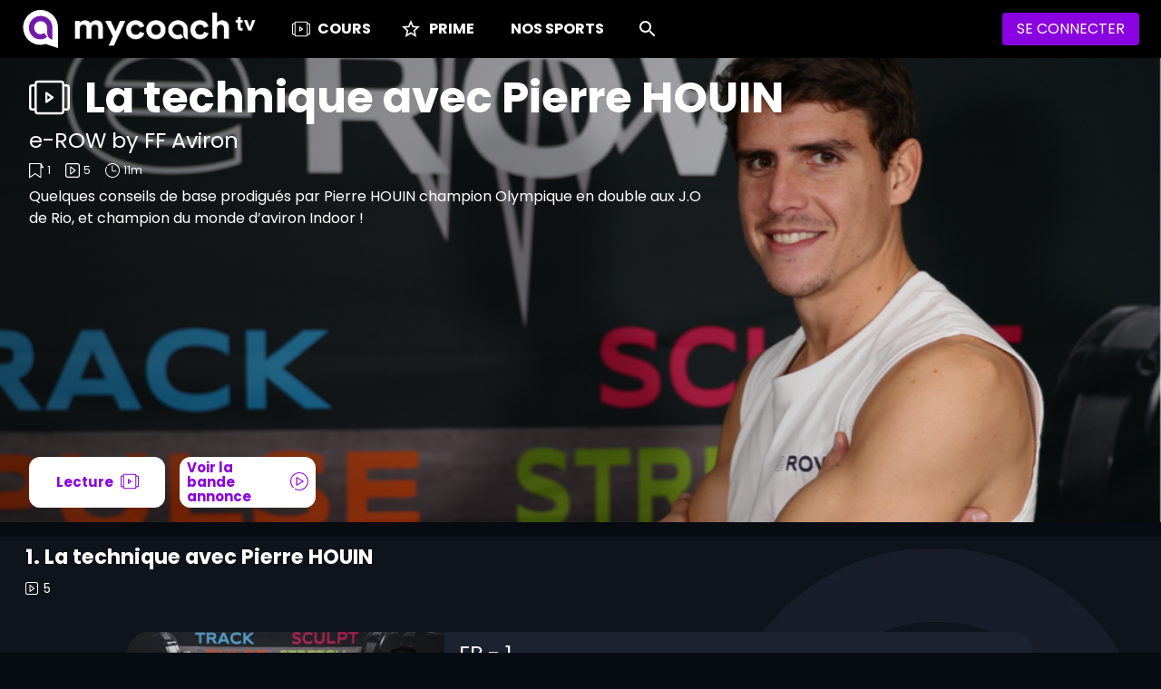

--- FILE ---
content_type: text/html; charset=utf-8
request_url: https://www.mycoachtv.com/course/0e93ec19-9f79-4df5-9684-169820e0e7f8?chapter=La+technique+avec+Pierre+HOUIN&expert=e-ROW+by+FF+Aviron
body_size: 8664
content:
<!DOCTYPE html><html lang="fr"><head><meta charSet="utf-8"/><meta name="viewport" content="minimum-scale=1, initial-scale=1, width=device-width, shrink-to-fit=no"/><title>e-ROW by FF Aviron - La technique avec Pierre HOUIN</title><meta name="title" content="e-ROW by FF Aviron - La technique avec Pierre HOUIN"/><meta property="og:title" content="e-ROW by FF Aviron - La technique avec Pierre HOUIN"/><meta property="og:site_name" content="MyCoach TV"/><meta name="description" content="Quelques conseils de base prodigués par Pierre HOUIN champion Olympique en double aux J.O de Rio, et champion du monde d’aviron Indoor ! "/><meta property="og:description" content="Quelques conseils de base prodigués par Pierre HOUIN champion Olympique en double aux J.O de Rio, et champion du monde d’aviron Indoor ! "/><meta property="og:image" content="https://storage.mycoachsport.com/files/dc36793b-a47f-490f-aaef-fae288a7ce26"/><meta name="next-head-count" content="9"/><meta charSet="utf-8"/><meta name="facebook-domain-verification" content="efdu431n4fst5dmotu81ydi49tir61"/><meta name="theme-color" content="#8903e0"/><link rel="apple-touch-icon" sizes="57x57" href="/favicons/apple-icon-57x57.png"/><link rel="apple-touch-icon" sizes="60x60" href="/favicons/apple-icon-60x60.png"/><link rel="apple-touch-icon" sizes="72x72" href="/favicons/apple-icon-72x72.png"/><link rel="apple-touch-icon" sizes="76x76" href="/favicons/apple-icon-76x76.png"/><link rel="apple-touch-icon" sizes="114x114" href="/favicons/apple-icon-114x114.png"/><link rel="apple-touch-icon" sizes="120x120" href="/favicons/apple-icon-120x120.png"/><link rel="apple-touch-icon" sizes="144x144" href="/favicons/apple-icon-144x144.png"/><link rel="apple-touch-icon" sizes="152x152" href="/favicons/apple-icon-152x152.png"/><link rel="apple-touch-icon" sizes="180x180" href="/favicons/apple-icon-180x180.png"/><link rel="icon" type="image/png" sizes="192x192" href="/favicons/android-icon-192x192.png"/><link rel="icon" type="image/png" sizes="32x32" href="/favicons/favicon-32x32.png"/><link rel="icon" type="image/png" sizes="96x96" href="/favicons/favicon-96x96.png"/><link rel="icon" type="image/png" sizes="16x16" href="/favicons/favicon-16x16.png"/><link rel="icon" type="image/png" sizes="512x512" href="/favicons/favicon-512x512.png"/><link rel="icon" href="/favicons/favicon.ico"/><link rel="manifest" href="/manifest.webmanifest"/><script id="Cookiebot" src="https://consent.cookiebot.com/uc.js" data-cbid="04ea43e7-d2f6-4886-854f-a8f36ce75754" type="text/javascript"></script><script src="/js/spfct_mycoach.js"></script><script>
              !function(f,b,e,v,n,t,s)
              {if(f.fbq)return;n=f.fbq=function(){n.callMethod?
              n.callMethod.apply(n,arguments):n.queue.push(arguments)};
              if(!f._fbq)f._fbq=n;n.push=n;n.loaded=!0;n.version='2.0';
              n.queue=[];t=b.createElement(e);t.async=!0;
              t.src=v;s=b.getElementsByTagName(e)[0];
              s.parentNode.insertBefore(t,s)}(window,document,'script',
              'https://connect.facebook.net/en_US/fbevents.js');
              fbq('init', '951126322168354'); 
              fbq('track', 'PageView');</script><meta name="facebook-domain-verification" content="efdu431n4fst5dmotu81ydi49tir61"/><noscript><img height="1" width="1" src="https://www.facebook.com/tr?id=951126322168354&amp;ev=PageView&amp;noscript=1"/></noscript><link rel="preconnect" href="https://fonts.gstatic.com" crossorigin /><link rel="preload" href="/_next/static/css/e152f73661acba4e.css" as="style"/><link rel="stylesheet" href="/_next/static/css/e152f73661acba4e.css" data-n-g=""/><noscript data-n-css=""></noscript><script defer="" nomodule="" src="/_next/static/chunks/polyfills-5cd94c89d3acac5f.js"></script><script src="/_next/static/chunks/webpack-dbec04e85682d085.js" defer=""></script><script src="/_next/static/chunks/framework-bb5c596eafb42b22.js" defer=""></script><script src="/_next/static/chunks/main-97796a51c47e86cc.js" defer=""></script><script src="/_next/static/chunks/pages/_app-9d2b93ca87830b3c.js" defer=""></script><script src="/_next/static/chunks/273-263c0b064386b033.js" defer=""></script><script src="/_next/static/chunks/pages/course/%5Bpid%5D-33a3be34e95534f7.js" defer=""></script><script src="/_next/static/OIxCZdglnPL6uKTw2IPk8/_buildManifest.js" defer=""></script><script src="/_next/static/OIxCZdglnPL6uKTw2IPk8/_ssgManifest.js" defer=""></script><script src="/_next/static/OIxCZdglnPL6uKTw2IPk8/_middlewareManifest.js" defer=""></script><style id="jss-server-side">html {
  box-sizing: border-box;
  -webkit-font-smoothing: antialiased;
  -moz-osx-font-smoothing: grayscale;
}
*, *::before, *::after {
  box-sizing: inherit;
}
strong, b {
  font-weight: 700;
}
body {
  color: #fff;
  margin: 0;
  font-size: 0.875rem;
  font-family: Poppins,Open Sans;
  font-weight: 400;
  line-height: 1.43;
  background-color: #070b12;
}
@media print {
  body {
    background-color: #fff;
  }
}
body::backdrop {
  background-color: #070b12;
}</style><style data-href="https://fonts.googleapis.com/css?family=Poppins:400,700,900">@font-face{font-family:'Poppins';font-style:normal;font-weight:400;src:url(https://fonts.gstatic.com/s/poppins/v20/pxiEyp8kv8JHgFVrJJfedA.woff) format('woff')}@font-face{font-family:'Poppins';font-style:normal;font-weight:700;src:url(https://fonts.gstatic.com/s/poppins/v20/pxiByp8kv8JHgFVrLCz7Z1xlEw.woff) format('woff')}@font-face{font-family:'Poppins';font-style:normal;font-weight:900;src:url(https://fonts.gstatic.com/s/poppins/v20/pxiByp8kv8JHgFVrLBT5Z1xlEw.woff) format('woff')}@font-face{font-family:'Poppins';font-style:normal;font-weight:400;src:url(https://fonts.gstatic.com/s/poppins/v20/pxiEyp8kv8JHgFVrJJbecnFHGPezSQ.woff2) format('woff2');unicode-range:U+0900-097F,U+1CD0-1CF6,U+1CF8-1CF9,U+200C-200D,U+20A8,U+20B9,U+25CC,U+A830-A839,U+A8E0-A8FB}@font-face{font-family:'Poppins';font-style:normal;font-weight:400;src:url(https://fonts.gstatic.com/s/poppins/v20/pxiEyp8kv8JHgFVrJJnecnFHGPezSQ.woff2) format('woff2');unicode-range:U+0100-024F,U+0259,U+1E00-1EFF,U+2020,U+20A0-20AB,U+20AD-20CF,U+2113,U+2C60-2C7F,U+A720-A7FF}@font-face{font-family:'Poppins';font-style:normal;font-weight:400;src:url(https://fonts.gstatic.com/s/poppins/v20/pxiEyp8kv8JHgFVrJJfecnFHGPc.woff2) format('woff2');unicode-range:U+0000-00FF,U+0131,U+0152-0153,U+02BB-02BC,U+02C6,U+02DA,U+02DC,U+2000-206F,U+2074,U+20AC,U+2122,U+2191,U+2193,U+2212,U+2215,U+FEFF,U+FFFD}@font-face{font-family:'Poppins';font-style:normal;font-weight:700;src:url(https://fonts.gstatic.com/s/poppins/v20/pxiByp8kv8JHgFVrLCz7Z11lFd2JQEl8qw.woff2) format('woff2');unicode-range:U+0900-097F,U+1CD0-1CF6,U+1CF8-1CF9,U+200C-200D,U+20A8,U+20B9,U+25CC,U+A830-A839,U+A8E0-A8FB}@font-face{font-family:'Poppins';font-style:normal;font-weight:700;src:url(https://fonts.gstatic.com/s/poppins/v20/pxiByp8kv8JHgFVrLCz7Z1JlFd2JQEl8qw.woff2) format('woff2');unicode-range:U+0100-024F,U+0259,U+1E00-1EFF,U+2020,U+20A0-20AB,U+20AD-20CF,U+2113,U+2C60-2C7F,U+A720-A7FF}@font-face{font-family:'Poppins';font-style:normal;font-weight:700;src:url(https://fonts.gstatic.com/s/poppins/v20/pxiByp8kv8JHgFVrLCz7Z1xlFd2JQEk.woff2) format('woff2');unicode-range:U+0000-00FF,U+0131,U+0152-0153,U+02BB-02BC,U+02C6,U+02DA,U+02DC,U+2000-206F,U+2074,U+20AC,U+2122,U+2191,U+2193,U+2212,U+2215,U+FEFF,U+FFFD}@font-face{font-family:'Poppins';font-style:normal;font-weight:900;src:url(https://fonts.gstatic.com/s/poppins/v20/pxiByp8kv8JHgFVrLBT5Z11lFd2JQEl8qw.woff2) format('woff2');unicode-range:U+0900-097F,U+1CD0-1CF6,U+1CF8-1CF9,U+200C-200D,U+20A8,U+20B9,U+25CC,U+A830-A839,U+A8E0-A8FB}@font-face{font-family:'Poppins';font-style:normal;font-weight:900;src:url(https://fonts.gstatic.com/s/poppins/v20/pxiByp8kv8JHgFVrLBT5Z1JlFd2JQEl8qw.woff2) format('woff2');unicode-range:U+0100-024F,U+0259,U+1E00-1EFF,U+2020,U+20A0-20AB,U+20AD-20CF,U+2113,U+2C60-2C7F,U+A720-A7FF}@font-face{font-family:'Poppins';font-style:normal;font-weight:900;src:url(https://fonts.gstatic.com/s/poppins/v20/pxiByp8kv8JHgFVrLBT5Z1xlFd2JQEk.woff2) format('woff2');unicode-range:U+0000-00FF,U+0131,U+0152-0153,U+02BB-02BC,U+02C6,U+02DA,U+02DC,U+2000-206F,U+2074,U+20AC,U+2122,U+2191,U+2193,U+2212,U+2215,U+FEFF,U+FFFD}</style></head><body><div id="__next" data-reactroot=""><div></div></div><script id="__NEXT_DATA__" type="application/json">{"props":{"pageProps":{"_nextI18Next":{"initialI18nStore":{"fr":{"common":{"product":"MyCoach TV","hello":"bonjour","about":"À propos","lessons":"Cours","profile":"Profil","purchases":"Achats","subscriptions":"Abonnements","logout":"Se déconnecter","login":"Se connecter","login_fb":"Se connecter avec Facebook","continue_to_watch":"Reprendre la lecture","see_more":"En savoir plus","see_more_mcprime":"En savoir plus sur MyCoach PRIME","free":"Gratuit","paid":"Acheté","coming_soon":"Prochainement","tcu":"CGU","gcs":"CGV","legal-notice":"Mentions légales","language":"Langage","privacy-policy":"Politique de confidentialité","use_of_cookie":"Utilisation des cookies","follow-us":"Suivez nous","useful-links":"Liens utiles","downloads":"Téléchargements","stay-informed":"Restez informé","register":"S'inscrire","user_name":"{{firstName}} {{lastName}}","email":"Email","password":"Mot de passe","see_course":"Voir le cours","share":"Partager","disabled":"Désactivé","disabled_plural":"Désactivés","cancel":"Annuler","save":"Sauvegarder","day":"Jour","month":"Mois","year":"Année","home_page":"Page d'accueil","refresh_page":"Rafraichir la page","error_generic_message":"Une erreur est survenue","error_generic_contact_support":"Si l'erreur persiste contacter le support","required_field":"{{field}} *","back":"Retour","next":"Suivant","send":"Envoyer","slogan":"Le sport en vidéo","see_trailer":"Voir la bande annonce","trailer":"Bande annonce","loading":"Chargement…","redirecting":"Redirection…","purchase":"Acheter","retry":"Réessayer","play":"Lecture","required":"Champs requis","or":"Ou","contact_support":"Contacter le support","per_year":"par an","homepage":"Accueil","seo_description":"Découvre, progresse ou perfectionne ton sport grâce aux conseils d'experts. Les plus grands champions deviennent tes coachs et te livrent leurs expériences.","x_subscribe_price":"{{x}} par an","mc_prime":"MYCOACH PRIME","prime":"Prime","my_prime":"Mon Prime","discover_prime":"Découvrir Prime","purchase_subscribtion":"S'abonner à PRIME","purchase_subscription_small":"S'abonner","purchase_course":"Acheter le cours","purchase_consent":{"first":"En poursuivant votre commande, vous acceptez les","cgv":"Conditions Générales de Vente","end":"l’accès immédiat au service et renoncez à votre droit de rétractation."},"subscribe":{"sub_title":"100% du contenu en illimité !","desc1":"Accès illimité à tous les cours de tous les athlètes","desc2":"De nouveaux cours ajoutés chaque mois","desc4":"Des contenus inside exclusifs","desc5":"Des actualités en avant-première"},"subscription_code":"Vous avez reçu un code d'abonnement ?","subscription_code_placeholder":"Saisissez le code","validate":"Valider","course_purchase_description":"Débloquez tous les chapitres et vidéos du cours","explore_courses":"Explorer les cours","fromLequipe":"Vous êtes abonné(e) à l'Équipe","cannot_load_app":"Votre navigateur/téléphone utilise une version trop ancienne qui peut provoquer des plantages ou une mauvaise expérience de navigation, nous vous conseillons d'utiliser une version plus récente de celui-ci afin d'utiliser MyCoach TV. \n\n\n Si l'erreur persiste, vous pouvez utiliser l'application disponible sur Apple Store ou Google Play.","our_sports":"Nos sports","sports":{"football":"Football","handball":"Handball","athletics":"Athlétisme","basketball":"Basketball","boxing":"Boxe","fencing":"Escrime","golf":"Golf","swimming":"Natation","padel":"Padel","rugby":"Rugby","equestrian_sports":"Sports équestres","surf":"Surf","taekwondo":"Taekwondo","tennis":"Tennis","volleyball":"Volleyball"},"initialize":"Initialisation de la plateforme en cours..."},"uncaughtError":{"error_report":"Rapport d'erreur","title":"Quelque chose d'inattendu est arrivé.","home":"Accueil","subtitle1":"Vous pouvez nous envoyer un rapport d'erreur qui nous aidera à résoudre le problème.","send_report":"Envoyer rapport","report_sent":"Rapport envoyé","user_message":"Vous pouvez nous aider en décrivant ce que vous faisiez lors de l'erreur","error_send":"Une erreur s'est produite lors de l'envoi du rapport","description":"Vous pouvez ajouter des informations supplémentaires ici pour nous aider à résoudre le problème. Vous pouvez également ajouter votre adresse e-mail si vous le souhaitez afin que nous puissions discuter de votre problème et vous avertir lorsqu'il sera corrigé. Dans le cas ou le problème persisterait veuillez contacter votre support MyCoach via support@mycoachsport.com.","include_account_info":"Inclure les informations du compte et de l'utilisateur"},"login":{"connect_with":"Se connecter avec","create_my_account":"Créer mon compte","connection":"Connexion","bad_login_password":"Email ou mot de passe invalide.","bad_login_has_sso":"Vous ne pouvez pas utiliser ce compte MyCoach Pro car il utilise un SSO tiers. Veuillez créer un nouveau compte.","confirm_phone_number":"Confirmer votre compte avec votre numéro de téléphone","enter_phone_number":"Entrer votre numéro","send_phone_number_error":"Une erreur est survenue lors de l'envoi du numéro de téléphone.","connect_with_another_method":"Autre méthode de connexion","forgotten_password":"Mot de passe oublié","forgotten_password_message":"Renseignez votre identifiant ou adresse email pour recevoir un email de réinitialisation de mot de passe.","username":"Email / Identifiant","forgotten_password_error":"Une erreur est survenue, verifier votre adresse email ou votre identifiant","forgotten_password_success":"Un email de reinitialisation de mot passe vous a été envoyé","confirm_cgv":"En cliquant sur “suivant”, j'accepte les différentes conditions: "},"signup":{"firstName":"Prénom","lastName":"Nom de famille","gender":"Sexe","email":"E-mail","tel":"Numéro de téléphone","address":"Adresse","birthDate":"Date de naissance","M":"Masculin","F":"Féminin","password":"Mot de passe","confirm_password":"Confirmation du mot de passe","confirm_newsletter":"J'accepte de recevoir la newsletter","confirm_cgv":"En cliquant sur “créer mon compte gratuit”, j'accepte les différentes conditions: ","cgu":"CGU","cgv":"CGV","privacy_policy":"Politique de confidentialité","create_id_title":"Création des identifiants","create_account":"Créer mon compte GRATUIT","confirm_sms_label":"Confirmer votre compte avec votre code reçu par SMS","enter_code":"Entrer le code","resend_code":"Envoyer un nouveau code","change_number":"Vérifiez et/ou modifiez votre numéro de téléphone","done":"Terminer","validate":"Valider","login":"Continuer","buy_button":"Continuer vers mon achat","e_signup_409":"Une erreur s'est produite lors de la création de votre compte, cette adresse e-mail est déjà utilisée.","e_signup_400":"Une erreur s'est produite lors de la création de votre compte, certaines de vos informations semblent être incorrectes (généralement le numéro de téléphone). Si l'erreur persiste, veuillez contacter notre support.","e_signup_500":"Une erreur s'est produite lors de la création de votre compte, si l'erreur persiste merci de contacter notre support.","e_otp_500":"Une erreur s'est produite lors de l'envoi du code de confirmation, vous avez la possibilité de demander un nouveau code ( {{limit}} tentatives maximum ).","e_otp_423":"Impossible de finaliser la validation de votre compte. Connectez-vous, nous procéderons à la vérification ultérieurement","e_otp_profile_423":"Impossible de finaliser la validation de votre nouveau numéro. Veuillez réessayer ultérieurement","e_otp_400":"Une erreur s'est produite lors de l'envoi du code de confirmation, votre numéro de téléphone semble être invalide. Si l'erreur persiste, veuillez contacter notre support.","e_otp_limit":"Vous ne pouvez plus demander de code de confirmation, vous avez atteint la limite de {{limit}} essais autorisés. Cependant, si vous rencontrez toujours des problèmes lors de la validation de votre compte, veuillez contacter notre support.","s_complete":"Votre compte est maintenant prêt !","s_complete_desc":"Vous pouvez désormais acheter les cours de vos experts préférés et profiter pleinement de MyCoach TV.","e_login_500":"Une erreur s'est produite lors de la connexion à votre compte, vous pouvez toujours réessayer en utilisant le bouton de connexion. Si l'erreur persiste, vous pouvez contacter notre support.","e_complete_500":"Une erreur s'est produite lors de la validation de votre code de confirmation, si l'erreur persiste merci de contacter notre support.","e_complete_400":"Une erreur s'est produite lors de la validation de votre code de confirmation, le code saisi est incorrect, veuillez réessayer."},"notifications":{"e_default":"Une erreur s'est produite","e_upload":"Une erreur s'est produite lors de l'upload du fichier","e_purchase":"Une erreur est survenue lors de la création de votre panier","e_purchase_409":"Une erreur s'est produite lors de la création de votre panier, vous avez déjà acheté ce cours","s_purchase_notify":"Achat confirmé ! Vous pouvez visionner votre cours en illimité","s_subscribe_notify":"Abonnement confirmé ! Vous bénéficiez de 100% du contenu en illimité jusqu'à la fin de cet abonnement","s_subscribe_code_notify":"Code abonnement confirmé ! Vous bénéficiez de 100% du contenu en illimité jusqu'à la fin de cet abonnement","e_sub_promo_400_already_used":"Le code que vous avez saisi est déjà utilisé","e_sub_promo_400_invalid_code":"Ce code est invalide","e_sub_promo_400_limit_exceeded":"La limite d'usage de ce coupon a été atteinte","e_sub_promo_409":"Vous ne pouvez pas valider ce code, vous avez déjà un abonnement actif","e_sub_promo_401":"Vous ne pouvez pas entrer de code car vous n'êtes pas connecté","e_sub_promo_500":"Une erreur s'est produite lors de la validation de votre code, si l'erreur persiste contacter notre support.","s_sub_promo":"Bravo ! Votre abonnement est valable jusqu'au  {{date}}"},"validations":{"required":"Champs requis","invalidNumber":"La valeur doit être un nombre","invalidPhoneNumber":"Numéro de téléphone invalide","invalidEmail":"Email invalide","invalidBirthDate":"Date de naissance incomplète","invalidFileType":"Mauvais type de fichier, votre fichier doit être parmis l'une des extensions suivantes: {{extensions}}","invalidFileSize":"Taille maximale du fichier atteinte, votre fichier doit être inferieur à {{size}} Mo","uploadFileTips":"Les types de fichiers acceptés sont: {{extensions}} ({{size}} Mo maximum).","password":{"validation":{"uppercase":"Le mot de passe doit contenir une lettre majuscule","lowercase":"Le mot de passe doit contenir une lettre minuscule","digit":"Le mot de passe doit contenir un chiffre","special_char":"Le mot de passe doit contenir un caractère spécial ($, @, …)","password_length":"Le mot de passe doit avoir au moins 8 caractères","password_not_matching":"Le mot de passe et sa confirmation doivent être identiques"},"rules":{"password_must":"Le mot de passe doit:","uppercase":"contenir une lettre majuscule [A-Z]","lowercase":"contenir une lettre minuscule [a-z]","digit":"contenir un chiffre [0-9]","special_char":"contenir un caractère spécial ($, @, …)","password_length":"avoir au moins 8 caractères"}}},"error":{"401":"Vous n'êtes pas autorisé à acceder à cette page. Essayez de vous connecter","404":"La page que vous cherchez n'existe pas","error_code":"Erreur {{code}}","generic":"Oups… Une erreur est survenue","error_trailer":"Une erreur est survenue lors du chargement de la bande annonce"},"documentPlayer":{"next_document":"Épisode suivant","previous_document":"Épisode précédent","unsupported_type":"Le format du document n'est pas supporté","document_not_found":"Une erreur est survenue lors de la récupération du document","network_issue":"Problème de connexion…","loading_video":"Chargement…","next_page":"Page suivante","previous_page":"Page précédente","repeat_video":"Répéter la vidéo","documents_list":"Liste des documents","picture_in_picture":"Picture-in-picture","error_player":"Une erreur une survenue lors de la lecture de la vidéo. Si l'erreur persiste, vous pouvez utiliser l'aplication disponible sur Apple Store ou Google Play"},"search":{"search":"Rechercher","search_placeholder":"Sports, Experts, Cours ...","no_results":"Aucun résultat trouvé","experts":"Experts","courses":"Cours"},"course":{"video":"vidéo","document":"document","category":"catégorie","recommendations":"Vous pourriez aimer","hour":"{{ count }} heure","hour_plural":"{{ count }} heures","min":"{{ count }} minute","min_plural":"{{ count }} minutes","second":"{{ count }} seconde","second_plural":"{{ count }} secondes","review":"Revoir","resume":"Reprendre","empty_course_page":"Aucun document disponible pour le moment.","prev_chap":"Chapitre précédent","next_chap":"Chapitre suivant","episode_short":"EP - {{index}}"}}},"initialLocale":"fr","userConfig":{"i18n":{"defaultLocale":"fr","locales":["fr","en"]},"default":{"i18n":{"defaultLocale":"fr","locales":["fr","en"]}}}},"daoParams":{"sso":null,"baseGatewayUri":"https://api.mycoachsport.com","locale":"fr"},"hostname":"https://www.mycoachtv.com","course":{"id":"0e93ec19-9f79-4df5-9684-169820e0e7f8","label":"La technique avec Pierre HOUIN","order":2,"hasTeaser":true,"children":[{"id":"7528bb97-bafc-44ef-88a5-8409b3b47148","label":"La technique avec Pierre HOUIN","order":1,"hasTeaser":false,"children":[],"documents":[{"id":"16738280-bd6d-4865-a3e4-167ae1dbdd55","title":"Le geste d'aviron","file":"https://storage.mycoachsport.com/streams/7e9f8e4aa2aeb8cb08c873aba85aba6d","fileMimeType":"application/x-mpegURL","important":false,"keywords":[],"categories":["7528bb97-bafc-44ef-88a5-8409b3b47148"],"views":314,"createdAt":"2023-01-23T09:11:59Z","illustration":"https://storage.mycoachsport.com/streams/7e9f8e4aa2aeb8cb08c873aba85aba6d/thumbnails/58145fcc-dfa8-40c6-b14c-61f020c15c19.jpg","duration":133,"userView":false},{"id":"30c68647-cfec-41d7-a3c5-b7216de1446a","title":"Le début du coup","file":"https://storage.mycoachsport.com/streams/a87519b576a1531793384128a08fb489","fileMimeType":"application/x-mpegURL","important":false,"keywords":[],"categories":["7528bb97-bafc-44ef-88a5-8409b3b47148"],"views":238,"createdAt":"2023-01-23T09:15:09Z","illustration":"https://storage.mycoachsport.com/streams/a87519b576a1531793384128a08fb489/thumbnails/7a8b6bf4-d2a0-461d-a98c-65852d4a363f.jpg","duration":84,"userView":false},{"id":"f9728624-e67d-4022-a7ca-a1d3d71b5c65","title":"La fin du coup","file":"https://storage.mycoachsport.com/streams/bf9fd013de60af2e7073bbd331e8a60a","fileMimeType":"application/x-mpegURL","important":false,"keywords":[],"categories":["7528bb97-bafc-44ef-88a5-8409b3b47148"],"views":213,"createdAt":"2023-01-23T09:20:23Z","illustration":"https://storage.mycoachsport.com/streams/bf9fd013de60af2e7073bbd331e8a60a/thumbnails/ef3216f7-b33d-4343-9321-a9cd4755fe4d.jpg","duration":120,"userView":false},{"id":"4c217146-b226-44c8-b674-4f4889eee474","title":"Les mouvements spécifiques","file":"https://storage.mycoachsport.com/streams/25e97cf391623606b835edc841d5e3b0","fileMimeType":"application/x-mpegURL","important":false,"keywords":[],"categories":["7528bb97-bafc-44ef-88a5-8409b3b47148"],"views":180,"createdAt":"2023-01-23T09:30:12Z","illustration":"https://storage.mycoachsport.com/streams/25e97cf391623606b835edc841d5e3b0/thumbnails/9effb387-2c27-4ecd-84b3-7d69cd936803.jpg","duration":236,"userView":false},{"id":"9e72ea8b-c6f2-4eac-8b7b-92740e8ee5d8","title":"Les variantes","file":"https://storage.mycoachsport.com/streams/e154312d18cbb533fdad9a135614e84f","fileMimeType":"application/x-mpegURL","important":false,"keywords":[],"categories":["7528bb97-bafc-44ef-88a5-8409b3b47148"],"views":157,"createdAt":"2023-01-23T09:37:41Z","illustration":"https://storage.mycoachsport.com/streams/e154312d18cbb533fdad9a135614e84f/thumbnails/311ed404-3e67-466e-ac4e-7cb78f3a47f4.jpg","duration":100,"userView":false}],"parentId":"0e93ec19-9f79-4df5-9684-169820e0e7f8","rootId":"f77316c9-1df6-4247-83ea-88ae1f4f2132","desc":"","charged":false,"paid":false,"promoteSubscription":false}],"documents":[],"parentId":"5cc3c01c-b107-4ca9-ad29-939a8e363921","rootId":"f77316c9-1df6-4247-83ea-88ae1f4f2132","image":"https://storage.mycoachsport.com/files/cb0de3ba-7a97-4ed9-a9c6-2acec1512b22","landscapeImage":"https://storage.mycoachsport.com/files/dc36793b-a47f-490f-aaef-fae288a7ce26","desc":"Quelques conseils de base prodigués par Pierre HOUIN champion Olympique en double aux J.O de Rio, et champion du monde d’aviron Indoor ! ","charged":false,"paid":false,"expert":{"id":"3d705268-aee1-4658-9c5c-3d713a8faa58","firstname":"e-ROW","lastname":"by FF Aviron","enabled":true,"comingSoon":false,"sports":["rowing"],"picture":"https://storage.mycoachsport.com/files/1b083f09-fe5b-49de-a2b2-a58927d6f6f5","presentation":"La nouvelle émulation de la FFAviron pour tous les utilisateurs de rameur indoor. Avec la suite e-ROW vous avez tout ce dont vous avez besoin pour utiliser à fond votre machine. \nDes cours originaux, des conseils pour planifier vos séances, des challenges, des tutos appli et matériel…\nLa Team des coachs e-ROW est heureuse de vous accueillir dans un tout nouvel environnement de pratique. Suivez la Team et lancez-vous ! "},"promoteSubscription":false},"statusCode":200,"meta":{"title":"e-ROW by FF Aviron - La technique avec Pierre HOUIN","description":"Quelques conseils de base prodigués par Pierre HOUIN champion Olympique en double aux J.O de Rio, et champion du monde d’aviron Indoor ! ","image":"https://storage.mycoachsport.com/files/dc36793b-a47f-490f-aaef-fae288a7ce26"}},"__N_SSP":true},"page":"/course/[pid]","query":{"chapter":"La technique avec Pierre HOUIN","expert":"e-ROW by FF Aviron","pid":"0e93ec19-9f79-4df5-9684-169820e0e7f8"},"buildId":"OIxCZdglnPL6uKTw2IPk8","runtimeConfig":{"env":"prod","disableTrailerAutoPlay":false,"disableTracking":false,"disableDevSecurity":true,"appVersion":"1.21.0"},"isFallback":false,"gssp":true,"locale":"fr","locales":["fr","en"],"defaultLocale":"fr","scriptLoader":[]}</script></body></html>

--- FILE ---
content_type: text/css; charset=UTF-8
request_url: https://www.mycoachtv.com/_next/static/css/e152f73661acba4e.css
body_size: 382
content:
body,html{padding:0;margin:0;background-color:#070b12;color:#fff;font-family:Poppins}#__next,body,html{height:100%;width:100%}a{color:inherit;text-decoration:none}*{box-sizing:border-box;scrollbar-color:#fff transparent}::-webkit-scrollbar{height:6px;width:6px}::-webkit-scrollbar:vertical{background-color:#000}::-webkit-scrollbar-thumb:horizontal{background:rgba(255,210,87,.05)}::-webkit-scrollbar-thumb{background:#fff;border-radius:10px}:-webkit-autofill,:-webkit-autofill:focus{-webkit-box-shadow:inset 0 0 0 100px #060606!important;background-clip:content-box!important;border-radius:unset!important}#webWidget{top:0;width:800px!important;max-width:calc(100% - 16px);height:675px!important;top:calc(50% - (675px / 2))!important;left:calc(50% - (800px / 2))!important}@media screen and (max-width:800px){#webWidget{top:8px!important;left:8px!important}}

--- FILE ---
content_type: application/javascript; charset=UTF-8
request_url: https://www.mycoachtv.com/js/spfct_mycoach.js
body_size: 4147
content:
/* Variables definition */
var sp_hid = [];
sp_hid["stats"] = "7CB2412EDCCAF7AF871E377B8754D0B2";
sp_hid["clics"] = "DD059D3C1EC0CB9A5946E8FC983358C1";
sp_hid["contact"] = "6D3F8543BDBF203D2EF4F4CE5775DC09";

var _spURL = "https://ws3.smartp.com/sp_tracker_v3.cfm";
/* user consent : 
	. 1 = consent OK
	. 0 = consent KO or No consent
*/
var sp_tracking_consent = 0; /* no consent by default */

/* utilitaires */
String.prototype.trim =
  String.prototype.trim ||
  function trim() {
    return this.replace(/^\s\s*/, "").replace(/\s\s*$/, "");
  };

function getTitle() {
  if (document.title.includes(" - MyCoach TV")) {
    return encodeURI(
      document.title.substring(0, document.title.lastIndexOf(" - MyCoach TV"))
    );
  }
  let title = encodeURI(document.title);
  return title;
}

function isMobileOrTablet() {
  var check = false;
  (function (a) {
    if (
      /(android|bb\d+|meego).+mobile|avantgo|bada\/|blackberry|blazer|compal|elaine|fennec|hiptop|iemobile|ip(hone|od)|iris|kindle|lge |maemo|midp|mmp|mobile.+firefox|netfront|opera m(ob|in)i|palm( os)?|phone|p(ixi|re)\/|plucker|pocket|psp|series(4|6)0|symbian|treo|up\.(browser|link)|vodafone|wap|windows ce|xda|xiino|android|ipad|playbook|silk/i.test(
        a
      ) ||
      /1207|6310|6590|3gso|4thp|50[1-6]i|770s|802s|a wa|abac|ac(er|oo|s\-)|ai(ko|rn)|al(av|ca|co)|amoi|an(ex|ny|yw)|aptu|ar(ch|go)|as(te|us)|attw|au(di|\-m|r |s )|avan|be(ck|ll|nq)|bi(lb|rd)|bl(ac|az)|br(e|v)w|bumb|bw\-(n|u)|c55\/|capi|ccwa|cdm\-|cell|chtm|cldc|cmd\-|co(mp|nd)|craw|da(it|ll|ng)|dbte|dc\-s|devi|dica|dmob|do(c|p)o|ds(12|\-d)|el(49|ai)|em(l2|ul)|er(ic|k0)|esl8|ez([4-7]0|os|wa|ze)|fetc|fly(\-|_)|g1 u|g560|gene|gf\-5|g\-mo|go(\.w|od)|gr(ad|un)|haie|hcit|hd\-(m|p|t)|hei\-|hi(pt|ta)|hp( i|ip)|hs\-c|ht(c(\-| |_|a|g|p|s|t)|tp)|hu(aw|tc)|i\-(20|go|ma)|i230|iac( |\-|\/)|ibro|idea|ig01|ikom|im1k|inno|ipaq|iris|ja(t|v)a|jbro|jemu|jigs|kddi|keji|kgt( |\/)|klon|kpt |kwc\-|kyo(c|k)|le(no|xi)|lg( g|\/(k|l|u)|50|54|\-[a-w])|libw|lynx|m1\-w|m3ga|m50\/|ma(te|ui|xo)|mc(01|21|ca)|m\-cr|me(rc|ri)|mi(o8|oa|ts)|mmef|mo(01|02|bi|de|do|t(\-| |o|v)|zz)|mt(50|p1|v )|mwbp|mywa|n10[0-2]|n20[2-3]|n30(0|2)|n50(0|2|5)|n7(0(0|1)|10)|ne((c|m)\-|on|tf|wf|wg|wt)|nok(6|i)|nzph|o2im|op(ti|wv)|oran|owg1|p800|pan(a|d|t)|pdxg|pg(13|\-([1-8]|c))|phil|pire|pl(ay|uc)|pn\-2|po(ck|rt|se)|prox|psio|pt\-g|qa\-a|qc(07|12|21|32|60|\-[2-7]|i\-)|qtek|r380|r600|raks|rim9|ro(ve|zo)|s55\/|sa(ge|ma|mm|ms|ny|va)|sc(01|h\-|oo|p\-)|sdk\/|se(c(\-|0|1)|47|mc|nd|ri)|sgh\-|shar|sie(\-|m)|sk\-0|sl(45|id)|sm(al|ar|b3|it|t5)|so(ft|ny)|sp(01|h\-|v\-|v )|sy(01|mb)|t2(18|50)|t6(00|10|18)|ta(gt|lk)|tcl\-|tdg\-|tel(i|m)|tim\-|t\-mo|to(pl|sh)|ts(70|m\-|m3|m5)|tx\-9|up(\.b|g1|si)|utst|v400|v750|veri|vi(rg|te)|vk(40|5[0-3]|\-v)|vm40|voda|vulc|vx(52|53|60|61|70|80|81|83|85|98)|w3c(\-| )|webc|whit|wi(g |nc|nw)|wmlb|wonu|x700|yas\-|your|zeto|zte\-/i.test(
        a.substr(0, 4)
      )
    )
      check = true;
  })(navigator.userAgent || navigator.vendor || window.opera);
  return check;
}

/* tracker js pour smartProfile */
var sp_trackerv3 = (function () {
  /* private stuff */
  var generateID = function () {
    return (
      "" +
      new Date().getTime().toString(16) +
      Math.floor(1e7 * Math.random()).toString(16) +
      Math.floor(1e7 * Math.random()).toString(16)
    );
  };
  var getDomain = function () {
    return encodeURIComponent(
      window.location.protocol + "//" + window.location.hostname
    );
  };
  var getTimezoneOffset = function () {
    var _ctz = new Date().getTimezoneOffset();
    return Math.round(
      (_ctz == new Date(20010101).getTimezoneOffset() ? _ctz : _ctz + 60) / -60
    );
  };
  var getViewportSize = function () {
    if (window.innerWidth !== undefined && window.innerHeight !== undefined) {
      var _w = window.innerWidth;
      var _h = window.innerHeight;
    } else {
      var _w = document.documentElement.clientWidth;
      var _h = document.documentElement.clientHeight;
    }
    if (_w !== undefined) return _w + "x" + _h;
    else return "n/a";
  };
  var getUrlParamValue = function (param) {
    var qs = window.location.search.substr(1);
    var vars = qs.split("&");
    for (var i = 0; i < vars.length; i++) {
      var pair = vars[i].split("=");
      if (pair[0].toLowerCase() == param.toLowerCase()) {
        var _val = pair[1].split("#");
        return _val[0];
      }
    }
    return "";
  };
  var setCookie = function (_name, _value, _expireInDays) {
    var _expireDate = new Date();
    _expireDate.setTime(
      _expireDate.getTime() + _expireInDays * 24 * 60 * 60 * 1000
    );
    document.cookie =
      _name +
      "=" +
      (encodeURIComponent(_value) || "") +
      (_expireInDays ? ";expires=" + _expireDate.toUTCString() : "") +
      "; path=/";
  };
  var getCookie = function (_name) {
    var nameEQ = _name + "=";
    var ca = document.cookie.split(";");
    for (var i = 0; i < ca.length; i++) {
      var c = ca[i];
      while (c.charAt(0) == " ") c = c.substring(1, c.length);
      if (c.indexOf(nameEQ) == 0) return c.substring(nameEQ.length, c.length);
    }
    return null;
  };
  var deleteCookie = function (_name) {
    document.cookie = _name + "=; Max-Age=-99999999;";
  };
  var getSPCookie = function () {
    var _ckValue = getCookie("sp_i") != null ? getCookie("sp_i") : generateID();
    setCookie("sp_i", _ckValue, 395);
    return _ckValue;
  };
  var _params = {
    _consent: sp_tracking_consent,
    _hid: "",
    _sp_url: _spURL,
    _cr: new Date().getTime(),
    _ck: navigator.cookieEnabled ? 1 : 0,
    _ua: navigator.userAgent,
    _fv: -1,
    _dom: getDomain(),
    _title: encodeURIComponent(document.title),
    _res: window.screen ? screen.width + "x" + screen.height : "n/a",
    _col: window.screen ? screen.colorDepth : "n/a",
    _vp: getViewportSize(),
    _tz: getTimezoneOffset(),
    _h: "",
    _fp: getSPCookie(),
    _event: "",
    _sp_con: "",
    _utm_campaign: "",
    _utm_source: "",
    _utm_medium: "",
    _utm_content: "",
    _ready: false,
  };
  var getH = function (_hid) {
    var _qs =
      "?action=getH&_hid=" +
      _hid +
      "&_res=" +
      _params._res +
      "&_col=" +
      _params._col +
      "&_tz=" +
      _params._tz;
    fetch(_params._sp_url + _qs)
      .then(function (response) {
        if (response.ok) {
          return response.json();
        }
      })
      .then(function (_json) {
        _params._h = _json.h;
        _params._ready = true;
      });
  };

  /* public part */
  return {
    isReady: function () {
      return _params._ready;
    },
    getHash: function (_hid) {
      getH(_hid);
    },
    doTrackClick: function (ctyp, clab, cfrom, cto, hid, cst, site) {
      var sp = new Array();
      sp[0] = "?_hid=" + hid;
      sp[1] = "&_ctyp=" + ctyp;
      sp[2] = "&_clab=" + clab;
      sp[3] = "&_cfrom=" + cfrom;
      sp[4] = "&_cto=" + cto;
      if (typeof site !== "undefined" && site != "") {
        sp[5] = "&_site=" + site;
      }
      sp_trackerv3.doTrack(sp, "", cst);
    },
    doTrack: function (sp, ci, cst) {
      if (typeof cst !== "undefined") {
        _params._consent = cst;
      } else _params._consent = 0;

      var smartParam = "";
      for (var i = 0; i < sp.length; i++) {
        if (_params._consent == false || _params._consent == 0) {
          var _crit = sp[i].trim().substr(1, 5);
          if (_crit != "login") smartParam += sp[i];
        } else smartParam += sp[i];
      }
      if (ci != "") smartParam += "&_ci=" + ci;
      smartParam += "&_cr=" + Math.round(Math.random() * 1000000000000000);
      smartParam += "&_fv=" + encodeURIComponent(_params._fv);
      smartParam +=
        "&_dom=" +
        encodeURIComponent(
          window.location.protocol + "//" + window.location.hostname
        );
      smartParam +=
        "&_ref=" + encodeURIComponent(document.referrer.substring(0, 254));
      smartParam +=
        "&_res=" +
        encodeURIComponent(_params._res) +
        "&_col=" +
        encodeURIComponent(_params._col);
      smartParam += "&_url=" + encodeURIComponent(window.location.href);
      smartParam += "&_vp=" + _params._vp;
      smartParam += "&_tz=" + _params._tz;
      smartParam += "&_ck=" + _params._ck;
      smartParam += "&_fp=" + _params._fp;
      smartParam += "&_optin=" + _params._consent;
      smartParam += "&_event=" + encodeURIComponent(getUrlParamValue("event"));
      smartParam +=
        "&_sp_con=" + encodeURIComponent(getUrlParamValue("sp_con"));
      if (_params._consent == true || _params._consent == 1) {
        smartParam +=
          "&utm_campaign=" +
          encodeURIComponent(getUrlParamValue("utm_campaign"));
        smartParam +=
          "&utm_source=" + encodeURIComponent(getUrlParamValue("utm_source"));
        smartParam +=
          "&utm_medium=" + encodeURIComponent(getUrlParamValue("utm_medium"));
        smartParam +=
          "&utm_content=" + encodeURIComponent(getUrlParamValue("utm_content"));
      }
      smartImageF = new Image();
      smartImageF.src = _params._sp_url + smartParam;
    },
  };
})();

/* Specific */
function sp_track(_consent, _login) {
  try {
    if (typeof _consent !== "undefined") {
      sp_tracking_consent = _consent;
    }
    var spParams = [],
      ci = "";
    spParams.push("?_hid=" + sp_hid["stats"]);

    if (isMobileOrTablet()) spParams.push("&_site=Site Mobile");
    else spParams.push("&_site=Site Desktop");

    spParams.push("&_title=" + getTitle());

    if (_login && sp_tracking_consent === 1) {
      spParams.push("&login=" + _login);
    }

    sp_trackerv3.doTrack(spParams, ci, sp_tracking_consent);
  } catch (e) {
    console.error(e);
  }
}

function sp_clic(ctyp, clab, cfrom, cto, cst) {
  try {
    var _consent = typeof cst !== "undefined" ? cst : 0;
    var _site = isMobileOrTablet() ? "Site Mobile" : "Site Desktop";
    sp_trackerv3.doTrackClick(
      ctyp,
      clab,
      cfrom,
      cto,
      sp_hid["clics"],
      _consent,
      _site
    );
  } catch (e) {
    console.error(e);
  }
}

function sp_contact(login, consent) {
  try {
    var spParams = [],
      ci = "";
    if (login) {
      spParams.push("?_hid=" + sp_hid["contact"]);
      spParams.push("&login=" + login);
      spParams.push("&EMAIL1=" + login);
      sp_trackerv3.doTrack(spParams, ci, consent);
    }
  } catch (e) {
    console.error(e);
  }
}

function sp_ecommerce(_spParams, consent, _login) {
  try {
    var spParams = [],
      ci = "";

    spParams.push("?_hid=" + sp_hid["stats"]);
    spParams.push(
      `&_site=${isMobileOrTablet() ? "Site Mobile" : "Site Desktop"}`
    );
    spParams.push("&_title=" + getTitle());

    if (_login && consent === 1) {
      spParams.push("&login=" + _login);
    }
    if (_spParams) {
      Object.keys(_spParams).forEach((key) => {
        if (_spParams[key]) {
          spParams.push(`&${key}=${_spParams[key]}`);
        }
      });
      sp_trackerv3.doTrack(spParams, ci, consent);
    }
  } catch (e) {
    console.error(e);
  }
}


--- FILE ---
content_type: application/javascript; charset=UTF-8
request_url: https://www.mycoachtv.com/_next/static/chunks/pages/browse-d16168540b8a4379.js
body_size: 901
content:
(self.webpackChunk_N_E=self.webpackChunk_N_E||[]).push([[518],{7930:function(n,a,t){(window.__NEXT_P=window.__NEXT_P||[]).push(["/browse",function(){return t(45137)}])},45137:function(n,a,t){"use strict";t.r(a),t.d(a,{__N_SSP:function(){return h},default:function(){return N}});var o=t(85893),r=t(67294),e=t(36206),s=t(4662),i=t(80901),c=t(33615),u=t(97798),m=t(14310),d=t(41749),l=t(32427),p=t(22318),g=t(90305),v=(0,r.memo)((function(n){var a=n.courses,t=n.label,r=x();return(0,o.jsxs)(m.Z,{marginY:2,padding:3,children:[(0,o.jsx)(p.Z,{variant:"h5",component:"h2",className:r.title,children:t}),(0,o.jsx)(d.Z,{container:!0,spacing:3,children:null===a||void 0===a?void 0:a.map((function(a){return(0,o.jsx)(d.Z,{item:!0,xs:6,sm:4,md:3,lg:2,xl:1,children:(0,o.jsx)(g.Z,{item:a,tvSportsNameMap:n.tvSportsNameMap,daoParams:n.daoParams},a.id)},a.id)}))})]})})),x=(0,l.Z)((function(n){return{title:{fontWeight:900,marginBottom:n.spacing(2.5)}}})),b=v,f=(0,r.memo)((function(n){var a=(0,e.$G)(["common","browse"]).t,t=(0,s.Z)();return(0,o.jsxs)("div",{children:[n.tvPlaylists.map((function(t){return(0,o.jsx)(b,{courses:t.courses,label:t.label,tvSportsNameMap:n.tvSportsNameMap,daoParams:n.daoParams,t:a},t.label)})),(0,o.jsx)(u.Z,{title:a("common:coming_soon"),icon:(0,o.jsx)(i.Z,{}),backgroundImg:"/images/background/background-a-mc.png",containerStyle:{backgroundSize:"contain",backgroundPosition:"center",backgroundColor:t.palette.background.paper},children:(0,o.jsx)(c.Z,{experts:n.expertsComingSoon,tvSportsNameMap:n.tvSportsNameMap})})]})})),S=t(51627),_=t(82652),h=!0;function N(n){return(0,o.jsx)(S.Z,{statusCode:n.statusCode,children:(0,o.jsx)(_.Z,{daoParams:n.daoParams,children:(0,o.jsx)(f,{daoParams:n.daoParams,tvSportsNameMap:n.tvSportsNameMap,expertsComingSoon:n.expertsComingSoon,isSub:n.isSub,tvPlaylists:n.tvPlaylists})})})}}},function(n){n.O(0,[774,888,179],(function(){return a=7930,n(n.s=a);var a}));var a=n.O();_N_E=a}]);

--- FILE ---
content_type: application/javascript; charset=UTF-8
request_url: https://www.mycoachtv.com/_next/static/OIxCZdglnPL6uKTw2IPk8/_ssgManifest.js
body_size: 156
content:
self.__SSG_MANIFEST=new Set(["\u002F404","\u002Fabout","\u002Fcgu","\u002Fcgv","\u002Fgeoffroy","\u002Fhelp","\u002Flegal-notice","\u002Fpartenariat-lequipe","\u002Fprivacy-policy","\u002Funecatef"]);self.__SSG_MANIFEST_CB&&self.__SSG_MANIFEST_CB()

--- FILE ---
content_type: application/javascript; charset=UTF-8
request_url: https://www.mycoachtv.com/_next/static/OIxCZdglnPL6uKTw2IPk8/_buildManifest.js
body_size: 945
content:
self.__BUILD_MANIFEST=function(s){return{__rewrites:{beforeFiles:[],afterFiles:[],fallback:[]},"/":["static/chunks/pages/index-f1d39eae9e342bb8.js"],"/404":["static/chunks/pages/404-0c24fbf234b3318c.js"],"/_error":["static/chunks/pages/_error-aef651f6820d8a8d.js"],"/about":["static/chunks/pages/about-1d9d958b0d416934.js"],"/apple-app-site-association":["static/chunks/pages/apple-app-site-association-b28e6074fff3742b.js"],"/browse":["static/chunks/pages/browse-d16168540b8a4379.js"],"/cgu":["static/chunks/pages/cgu-1f6f2e2f346f5fbf.js"],"/cgv":["static/chunks/pages/cgv-96537ed0c2b670a4.js"],"/course/[pid]":[s,"static/chunks/pages/course/[pid]-33a3be34e95534f7.js"],"/course/[pid]/document/[docid]":["static/chunks/pages/course/[pid]/document/[docid]-a9da772381056b3a.js"],"/dev-secure-qa":["static/chunks/pages/dev-secure-qa-97d5661ebf24dd6c.js"],"/developer-debug":["static/chunks/pages/developer-debug-b47e7f11b5594a4c.js"],"/expert/[expertId]":["static/chunks/pages/expert/[expertId]-646fb595e83fde7c.js"],"/experts-message":["static/chunks/pages/experts-message-721fdcaa783603a0.js"],"/geoffroy":["static/chunks/pages/geoffroy-207a426967bac855.js"],"/help":["static/chunks/pages/help-6447c4868738d363.js"],"/legal-notice":["static/chunks/pages/legal-notice-fc0da87d9ea1ae67.js"],"/partenariat-lequipe":["static/chunks/pages/partenariat-lequipe-fb9b260aa86d754f.js"],"/prime":["static/chunks/pages/prime-dbd7833294875869.js"],"/privacy-policy":["static/chunks/pages/privacy-policy-cebf4b7aab89724e.js"],"/profile/[pid]":[s,"static/chunks/pages/profile/[pid]-f7d8d5a5d382a81e.js"],"/purchases":["static/chunks/pages/purchases-66b22025d8c092c4.js"],"/robots.txt":["static/chunks/pages/robots.txt-3a269134d928e191.js"],"/search":["static/chunks/pages/search-02223d5d8c804b26.js"],"/sitemap.xml":["static/chunks/pages/sitemap.xml-570f529bcda5729d.js"],"/sport/[sportId]":["static/chunks/pages/sport/[sportId]-e37be67ea4b230a1.js"],"/sso":["static/chunks/pages/sso-757e496a83b48589.js"],"/subscriptions":["static/chunks/pages/subscriptions-845f87b265856608.js"],"/unecatef":["static/chunks/pages/unecatef-1534c047b4c4af35.js"],sortedPages:["/","/404","/_app","/_error","/about","/apple-app-site-association","/browse","/cgu","/cgv","/course/[pid]","/course/[pid]/document/[docid]","/dev-secure-qa","/developer-debug","/expert/[expertId]","/experts-message","/geoffroy","/help","/legal-notice","/partenariat-lequipe","/prime","/privacy-policy","/profile/[pid]","/purchases","/robots.txt","/search","/sitemap.xml","/sport/[sportId]","/sso","/subscriptions","/unecatef"]}}("static/chunks/273-263c0b064386b033.js"),self.__BUILD_MANIFEST_CB&&self.__BUILD_MANIFEST_CB();

--- FILE ---
content_type: application/javascript; charset=UTF-8
request_url: https://www.mycoachtv.com/_next/static/chunks/pages/prime-dbd7833294875869.js
body_size: 2457
content:
(self.webpackChunk_N_E=self.webpackChunk_N_E||[]).push([[943],{18463:function(n,t,e){"use strict";var r=e(87462),i=e(45987),a=e(67294),o=(e(45697),e(86010)),c=e(79895),s=e(52543),l=a.forwardRef((function(n,t){var e=n.classes,s=n.className,l=n.raised,d=void 0!==l&&l,u=(0,i.Z)(n,["classes","className","raised"]);return a.createElement(c.Z,(0,r.Z)({className:(0,o.Z)(e.root,s),elevation:d?8:1,ref:t},u))}));t.Z=(0,s.Z)({root:{overflow:"hidden"}},{name:"MuiCard"})(l)},98678:function(n,t,e){(window.__NEXT_P=window.__NEXT_P||[]).push(["/prime",function(){return e(97002)}])},97002:function(n,t,e){"use strict";e.r(t),e.d(t,{__N_SSP:function(){return c},default:function(){return s}});var r=e(85893),i=e(51627),a=e(82652),o=e(45907),c=!0;function s(n){return(0,r.jsx)(i.Z,{children:(0,r.jsx)(a.Z,{daoParams:n.daoParams,children:(0,r.jsx)(o.Z,{})})})}},45907:function(n,t,e){"use strict";e.d(t,{Z:function(){return N}});var r=e(85893),i=e(67294),a=e(31567),o=e(11675),c=e(14310),s=e(18463),l=e(55517),d=e(41749),u=e(32427),p=e(22318),g=e(90121),m=e(55362),x=e(60599),f=e(25446),h=e(50188),b=e(3847),j=e(97011);function y(n,t){(null==t||t>n.length)&&(t=n.length);for(var e=0,r=new Array(t);e<t;e++)r[e]=n[e];return r}function Z(n,t,e){return t in n?Object.defineProperty(n,t,{value:e,enumerable:!0,configurable:!0,writable:!0}):n[t]=e,n}function v(n,t){return function(n){if(Array.isArray(n))return n}(n)||function(n,t){var e=null==n?null:"undefined"!==typeof Symbol&&n[Symbol.iterator]||n["@@iterator"];if(null!=e){var r,i,a=[],o=!0,c=!1;try{for(e=e.call(n);!(o=(r=e.next()).done)&&(a.push(r.value),!t||a.length!==t);o=!0);}catch(s){c=!0,i=s}finally{try{o||null==e.return||e.return()}finally{if(c)throw i}}return a}}(n,t)||function(n,t){if(!n)return;if("string"===typeof n)return y(n,t);var e=Object.prototype.toString.call(n).slice(8,-1);"Object"===e&&n.constructor&&(e=n.constructor.name);if("Map"===e||"Set"===e)return Array.from(e);if("Arguments"===e||/^(?:Ui|I)nt(?:8|16|32)(?:Clamped)?Array$/.test(e))return y(n,t)}(n,t)||function(){throw new TypeError("Invalid attempt to destructure non-iterable instance.\\nIn order to be iterable, non-array objects must have a [Symbol.iterator]() method.")}()}function w(n){var t=n.styles,e=(0,a.$)("subscriptions").t;return(0,r.jsxs)(c.Z,{className:n.styles.description,children:[(0,r.jsx)(c.Z,{mb:4,children:(0,r.jsx)(g.Z,{src:"/images/common/purchase-prime.png",height:300,width:600,blur:!0,webp:!0})}),(0,r.jsx)(c.Z,{mb:2,children:(0,r.jsx)(p.Z,{color:"secondary",variant:"h5",className:t.textAlignLeft,style:{fontWeight:"bold"},gutterBottom:!0,component:"span",children:e("title")})}),(0,r.jsx)(c.Z,{mb:2,children:(0,r.jsx)(p.Z,{className:t.textAlignLeft,gutterBottom:!0,children:e("description")})}),(0,r.jsx)(p.Z,{className:t.textAlignLeft,style:{fontWeight:"bold"},children:e("advantages")})]})}function k(n){var t=(0,a.$)("common").t,e=(0,i.useContext)(f.jZ),d=v((0,o.kP)(),1)[0],u=_(),y=null===d||void 0===d?void 0:d.user,Z=!!(null===d||void 0===d?void 0:d.isSub);return(0,r.jsxs)(s.Z,{className:u.card,children:[(0,r.jsxs)(c.Z,{display:"flex",alignItems:"center",justifyContent:"center",children:[(0,r.jsx)(b.Z,{height:32,width:32}),(0,r.jsx)(c.Z,{width:200,height:32,marginLeft:2,position:"relative",children:(0,r.jsx)(g.Z,{src:"/images/header-product-name.png",layout:"fill",objectFit:"scale-down",webp:!0})})]}),(0,r.jsxs)(c.Z,{className:u.priceContent,children:[(0,r.jsx)(p.Z,{color:"secondary",variant:"h3",style:{fontWeight:"bold",textAlign:"center"},children:(0,h.g7)(null===e||void 0===e?void 0:e.locale)}),(0,r.jsx)(l.Z,{style:{width:200,textAlign:"center"}}),(0,r.jsx)(p.Z,{variant:"h5",component:"span",children:t("per_year")})]}),(0,r.jsxs)(c.Z,{className:u.cardContent,children:[(0,r.jsx)(m.pG,{t:t}),!Z&&(0,r.jsxs)(i.Fragment,{children:[(0,r.jsx)(c.Z,{my:2,children:(0,r.jsx)(x.Z,{})}),y&&!n.fromProfile&&(0,r.jsx)(j.Z,{})]})]})]})}function N(n){var t=_(),e=(0,a.$)("common").t;return(0,r.jsxs)(c.Z,{className:t.background,children:[(0,r.jsx)(p.Z,{variant:"h2",className:t.primeTitle,gutterBottom:!0,children:e("mc_prime")}),(0,r.jsxs)(d.Z,{container:!0,className:t.container,children:[(0,r.jsx)(d.Z,{item:!0,xs:12,sm:12,md:6,lg:7,xl:8,children:(0,r.jsx)(w,{styles:t})}),(0,r.jsx)(d.Z,{item:!0,xs:12,sm:12,md:6,lg:5,xl:4,children:(0,r.jsx)(k,{fromProfile:n.fromProfile})})]})]})}var _=(0,u.Z)((function(n){var t,e,r,i,a;return{background:Z({background:'url("/images/background/background-multi-players.webp") no-repeat',backgroundSize:"contain",backgroundPosition:"right",position:"relative",height:"100%"},n.breakpoints.up("xl"),{backgroundPositionX:"75%"}),description:(t={padding:"0 ".concat(n.spacing(4),"px")},Z(t,n.breakpoints.down("sm"),{maxWidth:600,marginLeft:"auto",marginRight:"auto"}),Z(t,"& img",{maxWidth:600,maxHeight:300,width:"100%",height:"auto"}),t),primeTitle:(e={fontWeight:900,fontStyle:"italic",marginTop:n.spacing(2),padding:"0px ".concat(n.spacing(10),"px")},Z(e,n.breakpoints.down("lg"),{padding:"0px ".concat(n.spacing(2),"px")}),Z(e,n.breakpoints.down("sm"),{textAlign:"center",padding:0}),e),container:(r={padding:"".concat(n.spacing(4),"px ").concat(n.spacing(10),"px"),maxWidth:1400,marginLeft:"auto",marginRight:"auto"},Z(r,n.breakpoints.down("lg"),{padding:"".concat(n.spacing(4),"px ").concat(n.spacing(2),"px")}),Z(r,n.breakpoints.down("sm"),{padding:0}),r),card:(i={borderRadius:18,margin:"".concat(n.spacing(2),"px ").concat(n.spacing(4),"px"),padding:" ".concat(n.spacing(4),"px")},Z(i,n.breakpoints.down("sm"),{margin:"".concat(n.spacing(2),"px auto"),maxWidth:600}),Z(i,n.breakpoints.up("xl"),{width:600}),Z(i,"boxShadow","0 2px 25px 0 rgba(0, 0, 0, 0.5)"),Z(i,"backgroundImage","linear-gradient(to bottom, #1c2230, #0e1523)"),i),textAlignLeft:{textAlign:"left"},priceContent:(a={display:"flex",flexDirection:"column",alignItems:"center",justifyContent:"center",margin:"".concat(n.spacing(6),"px 0px")},Z(a,n.breakpoints.down("sm"),{margin:"".concat(n.spacing(4),"px 0px")}),Z(a,"& hr",{height:1,width:200,backgroundColor:"#fff",margin:"".concat(n.spacing(1),"px 0px")}),a),cardContent:{display:"flex",flexDirection:"column",alignItems:"center",justifyContent:"center"}}}))}},function(n){n.O(0,[774,888,179],(function(){return t=98678,n(n.s=t);var t}));var t=n.O();_N_E=t}]);

--- FILE ---
content_type: application/javascript; charset=UTF-8
request_url: https://www.mycoachtv.com/_next/static/chunks/pages/_app-9d2b93ca87830b3c.js
body_size: 222333
content:
(self.webpackChunk_N_E=self.webpackChunk_N_E||[]).push([[888],{67228:function(e){e.exports=function(e,t){(null==t||t>e.length)&&(t=e.length);for(var n=0,r=new Array(t);n<t;n++)r[n]=e[n];return r},e.exports.default=e.exports,e.exports.__esModule=!0},22858:function(e){e.exports=function(e){if(Array.isArray(e))return e},e.exports.default=e.exports,e.exports.__esModule=!0},48926:function(e){function t(e,t,n,r,o,i,a){try{var l=e[i](a),s=l.value}catch(c){return void n(c)}l.done?t(s):Promise.resolve(s).then(r,o)}e.exports=function(e){return function(){var n=this,r=arguments;return new Promise((function(o,i){var a=e.apply(n,r);function l(e){t(a,o,i,l,s,"next",e)}function s(e){t(a,o,i,l,s,"throw",e)}l(void 0)}))}},e.exports.default=e.exports,e.exports.__esModule=!0},59713:function(e){e.exports=function(e,t,n){return t in e?Object.defineProperty(e,t,{value:n,enumerable:!0,configurable:!0,writable:!0}):e[t]=n,e},e.exports.default=e.exports,e.exports.__esModule=!0},67154:function(e){function t(){return e.exports=t=Object.assign||function(e){for(var t=1;t<arguments.length;t++){var n=arguments[t];for(var r in n)Object.prototype.hasOwnProperty.call(n,r)&&(e[r]=n[r])}return e},e.exports.default=e.exports,e.exports.__esModule=!0,t.apply(this,arguments)}e.exports=t,e.exports.default=e.exports,e.exports.__esModule=!0},95318:function(e){e.exports=function(e){return e&&e.__esModule?e:{default:e}},e.exports.default=e.exports,e.exports.__esModule=!0},20862:function(e,t,n){var r=n(50008).default;function o(e){if("function"!==typeof WeakMap)return null;var t=new WeakMap,n=new WeakMap;return(o=function(e){return e?n:t})(e)}e.exports=function(e,t){if(!t&&e&&e.__esModule)return e;if(null===e||"object"!==r(e)&&"function"!==typeof e)return{default:e};var n=o(t);if(n&&n.has(e))return n.get(e);var i={},a=Object.defineProperty&&Object.getOwnPropertyDescriptor;for(var l in e)if("default"!==l&&Object.prototype.hasOwnProperty.call(e,l)){var s=a?Object.getOwnPropertyDescriptor(e,l):null;s&&(s.get||s.set)?Object.defineProperty(i,l,s):i[l]=e[l]}return i.default=e,n&&n.set(e,i),i},e.exports.default=e.exports,e.exports.__esModule=!0},13884:function(e){e.exports=function(e,t){var n=null==e?null:"undefined"!==typeof Symbol&&e[Symbol.iterator]||e["@@iterator"];if(null!=n){var r,o,i=[],a=!0,l=!1;try{for(n=n.call(e);!(a=(r=n.next()).done)&&(i.push(r.value),!t||i.length!==t);a=!0);}catch(s){l=!0,o=s}finally{try{a||null==n.return||n.return()}finally{if(l)throw o}}return i}},e.exports.default=e.exports,e.exports.__esModule=!0},80521:function(e){e.exports=function(){throw new TypeError("Invalid attempt to destructure non-iterable instance.\nIn order to be iterable, non-array objects must have a [Symbol.iterator]() method.")},e.exports.default=e.exports,e.exports.__esModule=!0},6479:function(e,t,n){var r=n(37316);e.exports=function(e,t){if(null==e)return{};var n,o,i=r(e,t);if(Object.getOwnPropertySymbols){var a=Object.getOwnPropertySymbols(e);for(o=0;o<a.length;o++)n=a[o],t.indexOf(n)>=0||Object.prototype.propertyIsEnumerable.call(e,n)&&(i[n]=e[n])}return i},e.exports.default=e.exports,e.exports.__esModule=!0},37316:function(e){e.exports=function(e,t){if(null==e)return{};var n,r,o={},i=Object.keys(e);for(r=0;r<i.length;r++)n=i[r],t.indexOf(n)>=0||(o[n]=e[n]);return o},e.exports.default=e.exports,e.exports.__esModule=!0},63038:function(e,t,n){var r=n(22858),o=n(13884),i=n(60379),a=n(80521);e.exports=function(e,t){return r(e)||o(e,t)||i(e,t)||a()},e.exports.default=e.exports,e.exports.__esModule=!0},50008:function(e){function t(n){return"function"===typeof Symbol&&"symbol"===typeof Symbol.iterator?(e.exports=t=function(e){return typeof e},e.exports.default=e.exports,e.exports.__esModule=!0):(e.exports=t=function(e){return e&&"function"===typeof Symbol&&e.constructor===Symbol&&e!==Symbol.prototype?"symbol":typeof e},e.exports.default=e.exports,e.exports.__esModule=!0),t(n)}e.exports=t,e.exports.default=e.exports,e.exports.__esModule=!0},60379:function(e,t,n){var r=n(67228);e.exports=function(e,t){if(e){if("string"===typeof e)return r(e,t);var n=Object.prototype.toString.call(e).slice(8,-1);return"Object"===n&&e.constructor&&(n=e.constructor.name),"Map"===n||"Set"===n?Array.from(e):"Arguments"===n||/^(?:Ui|I)nt(?:8|16|32)(?:Clamped)?Array$/.test(n)?r(e,t):void 0}},e.exports.default=e.exports,e.exports.__esModule=!0},87757:function(e,t,n){e.exports=n(35666)},63259:function(e,t){"use strict";Object.defineProperty(t,"__esModule",{value:!0}),t.default=void 0;var n={50:"#e3f2fd",100:"#bbdefb",200:"#90caf9",300:"#64b5f6",400:"#42a5f5",500:"#2196f3",600:"#1e88e5",700:"#1976d2",800:"#1565c0",900:"#0d47a1",A100:"#82b1ff",A200:"#448aff",A400:"#2979ff",A700:"#2962ff"};t.default=n},515:function(e,t){"use strict";Object.defineProperty(t,"__esModule",{value:!0}),t.default=void 0;var n={black:"#000",white:"#fff"};t.default=n},47559:function(e,t){"use strict";Object.defineProperty(t,"__esModule",{value:!0}),t.default=void 0;var n={50:"#e8f5e9",100:"#c8e6c9",200:"#a5d6a7",300:"#81c784",400:"#66bb6a",500:"#4caf50",600:"#43a047",700:"#388e3c",800:"#2e7d32",900:"#1b5e20",A100:"#b9f6ca",A200:"#69f0ae",A400:"#00e676",A700:"#00c853"};t.default=n},70167:function(e,t){"use strict";Object.defineProperty(t,"__esModule",{value:!0}),t.default=void 0;var n={50:"#fafafa",100:"#f5f5f5",200:"#eeeeee",300:"#e0e0e0",400:"#bdbdbd",500:"#9e9e9e",600:"#757575",700:"#616161",800:"#424242",900:"#212121",A100:"#d5d5d5",A200:"#aaaaaa",A400:"#303030",A700:"#616161"};t.default=n},78768:function(e,t){"use strict";Object.defineProperty(t,"__esModule",{value:!0}),t.default=void 0;var n={50:"#e8eaf6",100:"#c5cae9",200:"#9fa8da",300:"#7986cb",400:"#5c6bc0",500:"#3f51b5",600:"#3949ab",700:"#303f9f",800:"#283593",900:"#1a237e",A100:"#8c9eff",A200:"#536dfe",A400:"#3d5afe",A700:"#304ffe"};t.default=n},36594:function(e,t){"use strict";Object.defineProperty(t,"__esModule",{value:!0}),t.default=void 0;var n={50:"#fff3e0",100:"#ffe0b2",200:"#ffcc80",300:"#ffb74d",400:"#ffa726",500:"#ff9800",600:"#fb8c00",700:"#f57c00",800:"#ef6c00",900:"#e65100",A100:"#ffd180",A200:"#ffab40",A400:"#ff9100",A700:"#ff6d00"};t.default=n},124:function(e,t){"use strict";Object.defineProperty(t,"__esModule",{value:!0}),t.default=void 0;var n={50:"#fce4ec",100:"#f8bbd0",200:"#f48fb1",300:"#f06292",400:"#ec407a",500:"#e91e63",600:"#d81b60",700:"#c2185b",800:"#ad1457",900:"#880e4f",A100:"#ff80ab",A200:"#ff4081",A400:"#f50057",A700:"#c51162"};t.default=n},83165:function(e,t){"use strict";Object.defineProperty(t,"__esModule",{value:!0}),t.default=void 0;var n={50:"#ffebee",100:"#ffcdd2",200:"#ef9a9a",300:"#e57373",400:"#ef5350",500:"#f44336",600:"#e53935",700:"#d32f2f",800:"#c62828",900:"#b71c1c",A100:"#ff8a80",A200:"#ff5252",A400:"#ff1744",A700:"#d50000"};t.default=n},67265:function(e,t,n){"use strict";n.d(t,{Z:function(){return u}});var r=n(87462),o=n(45987),i=n(67294),a=(n(45697),n(86010)),l=n(52543),s=(0,n(63786).Z)(i.createElement("path",{d:"M12 12c2.21 0 4-1.79 4-4s-1.79-4-4-4-4 1.79-4 4 1.79 4 4 4zm0 2c-2.67 0-8 1.34-8 4v2h16v-2c0-2.66-5.33-4-8-4z"}),"Person");var c=i.forwardRef((function(e,t){var n=e.alt,l=e.children,c=e.classes,u=e.className,d=e.component,f=void 0===d?"div":d,p=e.imgProps,h=e.sizes,m=e.src,v=e.srcSet,g=e.variant,b=void 0===g?"circle":g,y=(0,o.Z)(e,["alt","children","classes","className","component","imgProps","sizes","src","srcSet","variant"]),x=null,w=function(e){var t=e.src,n=e.srcSet,r=i.useState(!1),o=r[0],a=r[1];return i.useEffect((function(){if(t||n){a(!1);var e=!0,r=new Image;return r.src=t,r.srcSet=n,r.onload=function(){e&&a("loaded")},r.onerror=function(){e&&a("error")},function(){e=!1}}}),[t,n]),o}({src:m,srcSet:v}),j=m||v,Z=j&&"error"!==w;return x=Z?i.createElement("img",(0,r.Z)({alt:n,src:m,srcSet:v,sizes:h,className:c.img},p)):null!=l?l:j&&n?n[0]:i.createElement(s,{className:c.fallback}),i.createElement(f,(0,r.Z)({className:(0,a.Z)(c.root,c.system,c[b],u,!Z&&c.colorDefault),ref:t},y),x)})),u=(0,l.Z)((function(e){return{root:{position:"relative",display:"flex",alignItems:"center",justifyContent:"center",flexShrink:0,width:40,height:40,fontFamily:e.typography.fontFamily,fontSize:e.typography.pxToRem(20),lineHeight:1,borderRadius:"50%",overflow:"hidden",userSelect:"none"},colorDefault:{color:e.palette.background.default,backgroundColor:"light"===e.palette.type?e.palette.grey[400]:e.palette.grey[600]},circle:{},circular:{},rounded:{borderRadius:e.shape.borderRadius},square:{borderRadius:0},img:{width:"100%",height:"100%",textAlign:"center",objectFit:"cover",color:"transparent",textIndent:1e4},fallback:{width:"75%",height:"75%"}}}),{name:"MuiAvatar"})(c)},14310:function(e,t,n){"use strict";n.d(t,{Z:function(){return x}});var r=n(10119),o=n(85680),i=n(99424),a=n(50962),l=n(23633),s=n(46427),c=n(43939),u=n(5164),d=n(70958),f=n(86801),p=n(27122),h=n(29560),m=n(87462),v=n(49699),g=n(57337),b=function(e){var t=(0,v.Z)(e);return function(e,n){return t(e,(0,m.Z)({defaultTheme:g.Z},n))}},y=(0,r.Z)((0,o.Z)(i.ZP,a.ZP,l.ZP,s.ZP,c.ZP,u.ZP,d.Z,f.ZP,p.Z,h.ZP)),x=b("div")(y,{name:"MuiBox"})},282:function(e,t,n){"use strict";var r=n(45987),o=n(87462),i=n(67294),a=(n(45697),n(86010)),l=n(52543),s=n(59693),c=n(41810),u=n(93871),d=i.forwardRef((function(e,t){var n=e.children,l=e.classes,s=e.className,d=e.color,f=void 0===d?"default":d,p=e.component,h=void 0===p?"button":p,m=e.disabled,v=void 0!==m&&m,g=e.disableElevation,b=void 0!==g&&g,y=e.disableFocusRipple,x=void 0!==y&&y,w=e.endIcon,j=e.focusVisibleClassName,Z=e.fullWidth,k=void 0!==Z&&Z,S=e.size,C=void 0===S?"medium":S,O=e.startIcon,E=e.type,P=void 0===E?"button":E,T=e.variant,N=void 0===T?"text":T,I=(0,r.Z)(e,["children","classes","className","color","component","disabled","disableElevation","disableFocusRipple","endIcon","focusVisibleClassName","fullWidth","size","startIcon","type","variant"]),R=O&&i.createElement("span",{className:(0,a.Z)(l.startIcon,l["iconSize".concat((0,u.Z)(C))])},O),L=w&&i.createElement("span",{className:(0,a.Z)(l.endIcon,l["iconSize".concat((0,u.Z)(C))])},w);return i.createElement(c.Z,(0,o.Z)({className:(0,a.Z)(l.root,l[N],s,"inherit"===f?l.colorInherit:"default"!==f&&l["".concat(N).concat((0,u.Z)(f))],"medium"!==C&&[l["".concat(N,"Size").concat((0,u.Z)(C))],l["size".concat((0,u.Z)(C))]],b&&l.disableElevation,v&&l.disabled,k&&l.fullWidth),component:h,disabled:v,focusRipple:!x,focusVisibleClassName:(0,a.Z)(l.focusVisible,j),ref:t,type:P},I),i.createElement("span",{className:l.label},R,n,L))}));t.Z=(0,l.Z)((function(e){return{root:(0,o.Z)({},e.typography.button,{boxSizing:"border-box",minWidth:64,padding:"6px 16px",borderRadius:e.shape.borderRadius,color:e.palette.text.primary,transition:e.transitions.create(["background-color","box-shadow","border"],{duration:e.transitions.duration.short}),"&:hover":{textDecoration:"none",backgroundColor:(0,s.U1)(e.palette.text.primary,e.palette.action.hoverOpacity),"@media (hover: none)":{backgroundColor:"transparent"},"&$disabled":{backgroundColor:"transparent"}},"&$disabled":{color:e.palette.action.disabled}}),label:{width:"100%",display:"inherit",alignItems:"inherit",justifyContent:"inherit"},text:{padding:"6px 8px"},textPrimary:{color:e.palette.primary.main,"&:hover":{backgroundColor:(0,s.U1)(e.palette.primary.main,e.palette.action.hoverOpacity),"@media (hover: none)":{backgroundColor:"transparent"}}},textSecondary:{color:e.palette.secondary.main,"&:hover":{backgroundColor:(0,s.U1)(e.palette.secondary.main,e.palette.action.hoverOpacity),"@media (hover: none)":{backgroundColor:"transparent"}}},outlined:{padding:"5px 15px",border:"1px solid ".concat("light"===e.palette.type?"rgba(0, 0, 0, 0.23)":"rgba(255, 255, 255, 0.23)"),"&$disabled":{border:"1px solid ".concat(e.palette.action.disabledBackground)}},outlinedPrimary:{color:e.palette.primary.main,border:"1px solid ".concat((0,s.U1)(e.palette.primary.main,.5)),"&:hover":{border:"1px solid ".concat(e.palette.primary.main),backgroundColor:(0,s.U1)(e.palette.primary.main,e.palette.action.hoverOpacity),"@media (hover: none)":{backgroundColor:"transparent"}}},outlinedSecondary:{color:e.palette.secondary.main,border:"1px solid ".concat((0,s.U1)(e.palette.secondary.main,.5)),"&:hover":{border:"1px solid ".concat(e.palette.secondary.main),backgroundColor:(0,s.U1)(e.palette.secondary.main,e.palette.action.hoverOpacity),"@media (hover: none)":{backgroundColor:"transparent"}},"&$disabled":{border:"1px solid ".concat(e.palette.action.disabled)}},contained:{color:e.palette.getContrastText(e.palette.grey[300]),backgroundColor:e.palette.grey[300],boxShadow:e.shadows[2],"&:hover":{backgroundColor:e.palette.grey.A100,boxShadow:e.shadows[4],"@media (hover: none)":{boxShadow:e.shadows[2],backgroundColor:e.palette.grey[300]},"&$disabled":{backgroundColor:e.palette.action.disabledBackground}},"&$focusVisible":{boxShadow:e.shadows[6]},"&:active":{boxShadow:e.shadows[8]},"&$disabled":{color:e.palette.action.disabled,boxShadow:e.shadows[0],backgroundColor:e.palette.action.disabledBackground}},containedPrimary:{color:e.palette.primary.contrastText,backgroundColor:e.palette.primary.main,"&:hover":{backgroundColor:e.palette.primary.dark,"@media (hover: none)":{backgroundColor:e.palette.primary.main}}},containedSecondary:{color:e.palette.secondary.contrastText,backgroundColor:e.palette.secondary.main,"&:hover":{backgroundColor:e.palette.secondary.dark,"@media (hover: none)":{backgroundColor:e.palette.secondary.main}}},disableElevation:{boxShadow:"none","&:hover":{boxShadow:"none"},"&$focusVisible":{boxShadow:"none"},"&:active":{boxShadow:"none"},"&$disabled":{boxShadow:"none"}},focusVisible:{},disabled:{},colorInherit:{color:"inherit",borderColor:"currentColor"},textSizeSmall:{padding:"4px 5px",fontSize:e.typography.pxToRem(13)},textSizeLarge:{padding:"8px 11px",fontSize:e.typography.pxToRem(15)},outlinedSizeSmall:{padding:"3px 9px",fontSize:e.typography.pxToRem(13)},outlinedSizeLarge:{padding:"7px 21px",fontSize:e.typography.pxToRem(15)},containedSizeSmall:{padding:"4px 10px",fontSize:e.typography.pxToRem(13)},containedSizeLarge:{padding:"8px 22px",fontSize:e.typography.pxToRem(15)},sizeSmall:{},sizeLarge:{},fullWidth:{width:"100%"},startIcon:{display:"inherit",marginRight:8,marginLeft:-4,"&$iconSizeSmall":{marginLeft:-2}},endIcon:{display:"inherit",marginRight:-4,marginLeft:8,"&$iconSizeSmall":{marginRight:-2}},iconSizeSmall:{"& > *:first-child":{fontSize:18}},iconSizeMedium:{"& > *:first-child":{fontSize:20}},iconSizeLarge:{"& > *:first-child":{fontSize:22}}}}),{name:"MuiButton"})(d)},41810:function(e,t,n){"use strict";n.d(t,{Z:function(){return E}});var r=n(87462),o=n(45987),i=n(67294),a=(n(45697),n(73935)),l=n(86010),s=n(17294),c=n(55192),u=n(52543),d=n(24896),f=n(41451),p=n(63366),h=n(97326),m=n(94578),v=n(220);function g(e,t){var n=Object.create(null);return e&&i.Children.map(e,(function(e){return e})).forEach((function(e){n[e.key]=function(e){return t&&(0,i.isValidElement)(e)?t(e):e}(e)})),n}function b(e,t,n){return null!=n[t]?n[t]:e.props[t]}function y(e,t,n){var r=g(e.children),o=function(e,t){function n(n){return n in t?t[n]:e[n]}e=e||{},t=t||{};var r,o=Object.create(null),i=[];for(var a in e)a in t?i.length&&(o[a]=i,i=[]):i.push(a);var l={};for(var s in t){if(o[s])for(r=0;r<o[s].length;r++){var c=o[s][r];l[o[s][r]]=n(c)}l[s]=n(s)}for(r=0;r<i.length;r++)l[i[r]]=n(i[r]);return l}(t,r);return Object.keys(o).forEach((function(a){var l=o[a];if((0,i.isValidElement)(l)){var s=a in t,c=a in r,u=t[a],d=(0,i.isValidElement)(u)&&!u.props.in;!c||s&&!d?c||!s||d?c&&s&&(0,i.isValidElement)(u)&&(o[a]=(0,i.cloneElement)(l,{onExited:n.bind(null,l),in:u.props.in,exit:b(l,"exit",e),enter:b(l,"enter",e)})):o[a]=(0,i.cloneElement)(l,{in:!1}):o[a]=(0,i.cloneElement)(l,{onExited:n.bind(null,l),in:!0,exit:b(l,"exit",e),enter:b(l,"enter",e)})}})),o}var x=Object.values||function(e){return Object.keys(e).map((function(t){return e[t]}))},w=function(e){function t(t,n){var r,o=(r=e.call(this,t,n)||this).handleExited.bind((0,h.Z)(r));return r.state={contextValue:{isMounting:!0},handleExited:o,firstRender:!0},r}(0,m.Z)(t,e);var n=t.prototype;return n.componentDidMount=function(){this.mounted=!0,this.setState({contextValue:{isMounting:!1}})},n.componentWillUnmount=function(){this.mounted=!1},t.getDerivedStateFromProps=function(e,t){var n,r,o=t.children,a=t.handleExited;return{children:t.firstRender?(n=e,r=a,g(n.children,(function(e){return(0,i.cloneElement)(e,{onExited:r.bind(null,e),in:!0,appear:b(e,"appear",n),enter:b(e,"enter",n),exit:b(e,"exit",n)})}))):y(e,o,a),firstRender:!1}},n.handleExited=function(e,t){var n=g(this.props.children);e.key in n||(e.props.onExited&&e.props.onExited(t),this.mounted&&this.setState((function(t){var n=(0,r.Z)({},t.children);return delete n[e.key],{children:n}})))},n.render=function(){var e=this.props,t=e.component,n=e.childFactory,r=(0,p.Z)(e,["component","childFactory"]),o=this.state.contextValue,a=x(this.state.children).map(n);return delete r.appear,delete r.enter,delete r.exit,null===t?i.createElement(v.Z.Provider,{value:o},a):i.createElement(v.Z.Provider,{value:o},i.createElement(t,r,a))},t}(i.Component);w.propTypes={},w.defaultProps={component:"div",childFactory:function(e){return e}};var j=w,Z="undefined"===typeof window?i.useEffect:i.useLayoutEffect;var k=function(e){var t=e.classes,n=e.pulsate,r=void 0!==n&&n,o=e.rippleX,a=e.rippleY,s=e.rippleSize,u=e.in,d=e.onExited,f=void 0===d?function(){}:d,p=e.timeout,h=i.useState(!1),m=h[0],v=h[1],g=(0,l.Z)(t.ripple,t.rippleVisible,r&&t.ripplePulsate),b={width:s,height:s,top:-s/2+a,left:-s/2+o},y=(0,l.Z)(t.child,m&&t.childLeaving,r&&t.childPulsate),x=(0,c.Z)(f);return Z((function(){if(!u){v(!0);var e=setTimeout(x,p);return function(){clearTimeout(e)}}}),[x,u,p]),i.createElement("span",{className:g,style:b},i.createElement("span",{className:y}))},S=i.forwardRef((function(e,t){var n=e.center,a=void 0!==n&&n,s=e.classes,c=e.className,u=(0,o.Z)(e,["center","classes","className"]),d=i.useState([]),p=d[0],h=d[1],m=i.useRef(0),v=i.useRef(null);i.useEffect((function(){v.current&&(v.current(),v.current=null)}),[p]);var g=i.useRef(!1),b=i.useRef(null),y=i.useRef(null),x=i.useRef(null);i.useEffect((function(){return function(){clearTimeout(b.current)}}),[]);var w=i.useCallback((function(e){var t=e.pulsate,n=e.rippleX,r=e.rippleY,o=e.rippleSize,a=e.cb;h((function(e){return[].concat((0,f.Z)(e),[i.createElement(k,{key:m.current,classes:s,timeout:550,pulsate:t,rippleX:n,rippleY:r,rippleSize:o})])})),m.current+=1,v.current=a}),[s]),Z=i.useCallback((function(){var e=arguments.length>0&&void 0!==arguments[0]?arguments[0]:{},t=arguments.length>1&&void 0!==arguments[1]?arguments[1]:{},n=arguments.length>2?arguments[2]:void 0,r=t.pulsate,o=void 0!==r&&r,i=t.center,l=void 0===i?a||t.pulsate:i,s=t.fakeElement,c=void 0!==s&&s;if("mousedown"===e.type&&g.current)g.current=!1;else{"touchstart"===e.type&&(g.current=!0);var u,d,f,p=c?null:x.current,h=p?p.getBoundingClientRect():{width:0,height:0,left:0,top:0};if(l||0===e.clientX&&0===e.clientY||!e.clientX&&!e.touches)u=Math.round(h.width/2),d=Math.round(h.height/2);else{var m=e.touches?e.touches[0]:e,v=m.clientX,j=m.clientY;u=Math.round(v-h.left),d=Math.round(j-h.top)}if(l)(f=Math.sqrt((2*Math.pow(h.width,2)+Math.pow(h.height,2))/3))%2===0&&(f+=1);else{var Z=2*Math.max(Math.abs((p?p.clientWidth:0)-u),u)+2,k=2*Math.max(Math.abs((p?p.clientHeight:0)-d),d)+2;f=Math.sqrt(Math.pow(Z,2)+Math.pow(k,2))}e.touches?null===y.current&&(y.current=function(){w({pulsate:o,rippleX:u,rippleY:d,rippleSize:f,cb:n})},b.current=setTimeout((function(){y.current&&(y.current(),y.current=null)}),80)):w({pulsate:o,rippleX:u,rippleY:d,rippleSize:f,cb:n})}}),[a,w]),S=i.useCallback((function(){Z({},{pulsate:!0})}),[Z]),C=i.useCallback((function(e,t){if(clearTimeout(b.current),"touchend"===e.type&&y.current)return e.persist(),y.current(),y.current=null,void(b.current=setTimeout((function(){C(e,t)})));y.current=null,h((function(e){return e.length>0?e.slice(1):e})),v.current=t}),[]);return i.useImperativeHandle(t,(function(){return{pulsate:S,start:Z,stop:C}}),[S,Z,C]),i.createElement("span",(0,r.Z)({className:(0,l.Z)(s.root,c),ref:x},u),i.createElement(j,{component:null,exit:!0},p))})),C=(0,u.Z)((function(e){return{root:{overflow:"hidden",pointerEvents:"none",position:"absolute",zIndex:0,top:0,right:0,bottom:0,left:0,borderRadius:"inherit"},ripple:{opacity:0,position:"absolute"},rippleVisible:{opacity:.3,transform:"scale(1)",animation:"$enter ".concat(550,"ms ").concat(e.transitions.easing.easeInOut)},ripplePulsate:{animationDuration:"".concat(e.transitions.duration.shorter,"ms")},child:{opacity:1,display:"block",width:"100%",height:"100%",borderRadius:"50%",backgroundColor:"currentColor"},childLeaving:{opacity:0,animation:"$exit ".concat(550,"ms ").concat(e.transitions.easing.easeInOut)},childPulsate:{position:"absolute",left:0,top:0,animation:"$pulsate 2500ms ".concat(e.transitions.easing.easeInOut," 200ms infinite")},"@keyframes enter":{"0%":{transform:"scale(0)",opacity:.1},"100%":{transform:"scale(1)",opacity:.3}},"@keyframes exit":{"0%":{opacity:1},"100%":{opacity:0}},"@keyframes pulsate":{"0%":{transform:"scale(1)"},"50%":{transform:"scale(0.92)"},"100%":{transform:"scale(1)"}}}}),{flip:!1,name:"MuiTouchRipple"})(i.memo(S)),O=i.forwardRef((function(e,t){var n=e.action,u=e.buttonRef,f=e.centerRipple,p=void 0!==f&&f,h=e.children,m=e.classes,v=e.className,g=e.component,b=void 0===g?"button":g,y=e.disabled,x=void 0!==y&&y,w=e.disableRipple,j=void 0!==w&&w,Z=e.disableTouchRipple,k=void 0!==Z&&Z,S=e.focusRipple,O=void 0!==S&&S,E=e.focusVisibleClassName,P=e.onBlur,T=e.onClick,N=e.onFocus,I=e.onFocusVisible,R=e.onKeyDown,L=e.onKeyUp,M=e.onMouseDown,_=e.onMouseLeave,A=e.onMouseUp,D=e.onTouchEnd,z=e.onTouchMove,B=e.onTouchStart,F=e.onDragLeave,U=e.tabIndex,W=void 0===U?0:U,V=e.TouchRippleProps,H=e.type,$=void 0===H?"button":H,G=(0,o.Z)(e,["action","buttonRef","centerRipple","children","classes","className","component","disabled","disableRipple","disableTouchRipple","focusRipple","focusVisibleClassName","onBlur","onClick","onFocus","onFocusVisible","onKeyDown","onKeyUp","onMouseDown","onMouseLeave","onMouseUp","onTouchEnd","onTouchMove","onTouchStart","onDragLeave","tabIndex","TouchRippleProps","type"]),q=i.useRef(null);var K=i.useRef(null),X=i.useState(!1),Y=X[0],J=X[1];x&&Y&&J(!1);var Q=(0,d.Z)(),ee=Q.isFocusVisible,te=Q.onBlurVisible,ne=Q.ref;function re(e,t){var n=arguments.length>2&&void 0!==arguments[2]?arguments[2]:k;return(0,c.Z)((function(r){return t&&t(r),!n&&K.current&&K.current[e](r),!0}))}i.useImperativeHandle(n,(function(){return{focusVisible:function(){J(!0),q.current.focus()}}}),[]),i.useEffect((function(){Y&&O&&!j&&K.current.pulsate()}),[j,O,Y]);var oe=re("start",M),ie=re("stop",F),ae=re("stop",A),le=re("stop",(function(e){Y&&e.preventDefault(),_&&_(e)})),se=re("start",B),ce=re("stop",D),ue=re("stop",z),de=re("stop",(function(e){Y&&(te(e),J(!1)),P&&P(e)}),!1),fe=(0,c.Z)((function(e){q.current||(q.current=e.currentTarget),ee(e)&&(J(!0),I&&I(e)),N&&N(e)})),pe=function(){var e=a.findDOMNode(q.current);return b&&"button"!==b&&!("A"===e.tagName&&e.href)},he=i.useRef(!1),me=(0,c.Z)((function(e){O&&!he.current&&Y&&K.current&&" "===e.key&&(he.current=!0,e.persist(),K.current.stop(e,(function(){K.current.start(e)}))),e.target===e.currentTarget&&pe()&&" "===e.key&&e.preventDefault(),R&&R(e),e.target===e.currentTarget&&pe()&&"Enter"===e.key&&!x&&(e.preventDefault(),T&&T(e))})),ve=(0,c.Z)((function(e){O&&" "===e.key&&K.current&&Y&&!e.defaultPrevented&&(he.current=!1,e.persist(),K.current.stop(e,(function(){K.current.pulsate(e)}))),L&&L(e),T&&e.target===e.currentTarget&&pe()&&" "===e.key&&!e.defaultPrevented&&T(e)})),ge=b;"button"===ge&&G.href&&(ge="a");var be={};"button"===ge?(be.type=$,be.disabled=x):("a"===ge&&G.href||(be.role="button"),be["aria-disabled"]=x);var ye=(0,s.Z)(u,t),xe=(0,s.Z)(ne,q),we=(0,s.Z)(ye,xe),je=i.useState(!1),Ze=je[0],ke=je[1];i.useEffect((function(){ke(!0)}),[]);var Se=Ze&&!j&&!x;return i.createElement(ge,(0,r.Z)({className:(0,l.Z)(m.root,v,Y&&[m.focusVisible,E],x&&m.disabled),onBlur:de,onClick:T,onFocus:fe,onKeyDown:me,onKeyUp:ve,onMouseDown:oe,onMouseLeave:le,onMouseUp:ae,onDragLeave:ie,onTouchEnd:ce,onTouchMove:ue,onTouchStart:se,ref:we,tabIndex:x?-1:W},be,G),h,Se?i.createElement(C,(0,r.Z)({ref:K,center:p},V)):null)})),E=(0,u.Z)({root:{display:"inline-flex",alignItems:"center",justifyContent:"center",position:"relative",WebkitTapHighlightColor:"transparent",backgroundColor:"transparent",outline:0,border:0,margin:0,borderRadius:0,padding:0,cursor:"pointer",userSelect:"none",verticalAlign:"middle","-moz-appearance":"none","-webkit-appearance":"none",textDecoration:"none",color:"inherit","&::-moz-focus-inner":{borderStyle:"none"},"&$disabled":{pointerEvents:"none",cursor:"default"},"@media print":{colorAdjust:"exact"}},disabled:{},focusVisible:{}},{name:"MuiButtonBase"})(O)},75625:function(e,t,n){"use strict";n.d(t,{Z:function(){return k}});var r=n(87462),o=n(45987),i=n(67294),a=(n(45697),n(86010)),l=n(86854),s=n(22775),c=n(22601),u=n(52543),d=n(17812),f=i.forwardRef((function(e,t){var n=e.autoFocus,u=e.checked,f=e.checkedIcon,p=e.classes,h=e.className,m=e.defaultChecked,v=e.disabled,g=e.icon,b=e.id,y=e.inputProps,x=e.inputRef,w=e.name,j=e.onBlur,Z=e.onChange,k=e.onFocus,S=e.readOnly,C=e.required,O=e.tabIndex,E=e.type,P=e.value,T=(0,o.Z)(e,["autoFocus","checked","checkedIcon","classes","className","defaultChecked","disabled","icon","id","inputProps","inputRef","name","onBlur","onChange","onFocus","readOnly","required","tabIndex","type","value"]),N=(0,s.Z)({controlled:u,default:Boolean(m),name:"SwitchBase",state:"checked"}),I=(0,l.Z)(N,2),R=I[0],L=I[1],M=(0,c.Z)(),_=v;M&&"undefined"===typeof _&&(_=M.disabled);var A="checkbox"===E||"radio"===E;return i.createElement(d.Z,(0,r.Z)({component:"span",className:(0,a.Z)(p.root,h,R&&p.checked,_&&p.disabled),disabled:_,tabIndex:null,role:void 0,onFocus:function(e){k&&k(e),M&&M.onFocus&&M.onFocus(e)},onBlur:function(e){j&&j(e),M&&M.onBlur&&M.onBlur(e)},ref:t},T),i.createElement("input",(0,r.Z)({autoFocus:n,checked:u,defaultChecked:m,className:p.input,disabled:_,id:A&&b,name:w,onChange:function(e){var t=e.target.checked;L(t),Z&&Z(e,t)},readOnly:S,ref:x,required:C,tabIndex:O,type:E,value:P},y)),R?f:g)})),p=(0,u.Z)({root:{padding:9},checked:{},disabled:{},input:{cursor:"inherit",position:"absolute",opacity:0,width:"100%",height:"100%",top:0,left:0,margin:0,padding:0,zIndex:1}},{name:"PrivateSwitchBase"})(f),h=n(63786),m=(0,h.Z)(i.createElement("path",{d:"M19 5v14H5V5h14m0-2H5c-1.1 0-2 .9-2 2v14c0 1.1.9 2 2 2h14c1.1 0 2-.9 2-2V5c0-1.1-.9-2-2-2z"}),"CheckBoxOutlineBlank"),v=(0,h.Z)(i.createElement("path",{d:"M19 3H5c-1.11 0-2 .9-2 2v14c0 1.1.89 2 2 2h14c1.11 0 2-.9 2-2V5c0-1.1-.89-2-2-2zm-9 14l-5-5 1.41-1.41L10 14.17l7.59-7.59L19 8l-9 9z"}),"CheckBox"),g=n(59693),b=(0,h.Z)(i.createElement("path",{d:"M19 3H5c-1.1 0-2 .9-2 2v14c0 1.1.9 2 2 2h14c1.1 0 2-.9 2-2V5c0-1.1-.9-2-2-2zm-2 10H7v-2h10v2z"}),"IndeterminateCheckBox"),y=n(93871),x=i.createElement(v,null),w=i.createElement(m,null),j=i.createElement(b,null),Z=i.forwardRef((function(e,t){var n=e.checkedIcon,l=void 0===n?x:n,s=e.classes,c=e.color,u=void 0===c?"secondary":c,d=e.icon,f=void 0===d?w:d,h=e.indeterminate,m=void 0!==h&&h,v=e.indeterminateIcon,g=void 0===v?j:v,b=e.inputProps,Z=e.size,k=void 0===Z?"medium":Z,S=(0,o.Z)(e,["checkedIcon","classes","color","icon","indeterminate","indeterminateIcon","inputProps","size"]),C=m?g:f,O=m?g:l;return i.createElement(p,(0,r.Z)({type:"checkbox",classes:{root:(0,a.Z)(s.root,s["color".concat((0,y.Z)(u))],m&&s.indeterminate),checked:s.checked,disabled:s.disabled},color:u,inputProps:(0,r.Z)({"data-indeterminate":m},b),icon:i.cloneElement(C,{fontSize:void 0===C.props.fontSize&&"small"===k?k:C.props.fontSize}),checkedIcon:i.cloneElement(O,{fontSize:void 0===O.props.fontSize&&"small"===k?k:O.props.fontSize}),ref:t},S))})),k=(0,u.Z)((function(e){return{root:{color:e.palette.text.secondary},checked:{},disabled:{},indeterminate:{},colorPrimary:{"&$checked":{color:e.palette.primary.main,"&:hover":{backgroundColor:(0,g.U1)(e.palette.primary.main,e.palette.action.hoverOpacity),"@media (hover: none)":{backgroundColor:"transparent"}}},"&$disabled":{color:e.palette.action.disabled}},colorSecondary:{"&$checked":{color:e.palette.secondary.main,"&:hover":{backgroundColor:(0,g.U1)(e.palette.secondary.main,e.palette.action.hoverOpacity),"@media (hover: none)":{backgroundColor:"transparent"}}},"&$disabled":{color:e.palette.action.disabled}}}}),{name:"MuiCheckbox"})(Z)},16204:function(e,t,n){"use strict";n.d(t,{Z:function(){return m}});var r=n(87462),o=n(45987),i=n(67294),a=(n(45697),n(86010)),l=(0,n(63786).Z)(i.createElement("path",{d:"M12 2C6.47 2 2 6.47 2 12s4.47 10 10 10 10-4.47 10-10S17.53 2 12 2zm5 13.59L15.59 17 12 13.41 8.41 17 7 15.59 10.59 12 7 8.41 8.41 7 12 10.59 15.59 7 17 8.41 13.41 12 17 15.59z"}),"Cancel"),s=n(52543),c=n(59693),u=n(17294),d=n(93871),f=n(41810);function p(e){return"Backspace"===e.key||"Delete"===e.key}var h=i.forwardRef((function(e,t){var n=e.avatar,s=e.classes,c=e.className,h=e.clickable,m=e.color,v=void 0===m?"default":m,g=e.component,b=e.deleteIcon,y=e.disabled,x=void 0!==y&&y,w=e.icon,j=e.label,Z=e.onClick,k=e.onDelete,S=e.onKeyDown,C=e.onKeyUp,O=e.size,E=void 0===O?"medium":O,P=e.variant,T=void 0===P?"default":P,N=(0,o.Z)(e,["avatar","classes","className","clickable","color","component","deleteIcon","disabled","icon","label","onClick","onDelete","onKeyDown","onKeyUp","size","variant"]),I=i.useRef(null),R=(0,u.Z)(I,t),L=function(e){e.stopPropagation(),k&&k(e)},M=!(!1===h||!Z)||h,_="small"===E,A=g||(M?f.Z:"div"),D=A===f.Z?{component:"div"}:{},z=null;if(k){var B=(0,a.Z)("default"!==v&&("default"===T?s["deleteIconColor".concat((0,d.Z)(v))]:s["deleteIconOutlinedColor".concat((0,d.Z)(v))]),_&&s.deleteIconSmall);z=b&&i.isValidElement(b)?i.cloneElement(b,{className:(0,a.Z)(b.props.className,s.deleteIcon,B),onClick:L}):i.createElement(l,{className:(0,a.Z)(s.deleteIcon,B),onClick:L})}var F=null;n&&i.isValidElement(n)&&(F=i.cloneElement(n,{className:(0,a.Z)(s.avatar,n.props.className,_&&s.avatarSmall,"default"!==v&&s["avatarColor".concat((0,d.Z)(v))])}));var U=null;return w&&i.isValidElement(w)&&(U=i.cloneElement(w,{className:(0,a.Z)(s.icon,w.props.className,_&&s.iconSmall,"default"!==v&&s["iconColor".concat((0,d.Z)(v))])})),i.createElement(A,(0,r.Z)({role:M||k?"button":void 0,className:(0,a.Z)(s.root,c,"default"!==v&&[s["color".concat((0,d.Z)(v))],M&&s["clickableColor".concat((0,d.Z)(v))],k&&s["deletableColor".concat((0,d.Z)(v))]],"default"!==T&&[s.outlined,{primary:s.outlinedPrimary,secondary:s.outlinedSecondary}[v]],x&&s.disabled,_&&s.sizeSmall,M&&s.clickable,k&&s.deletable),"aria-disabled":!!x||void 0,tabIndex:M||k?0:void 0,onClick:Z,onKeyDown:function(e){e.currentTarget===e.target&&p(e)&&e.preventDefault(),S&&S(e)},onKeyUp:function(e){e.currentTarget===e.target&&(k&&p(e)?k(e):"Escape"===e.key&&I.current&&I.current.blur()),C&&C(e)},ref:R},D,N),F||U,i.createElement("span",{className:(0,a.Z)(s.label,_&&s.labelSmall)},j),z)})),m=(0,s.Z)((function(e){var t="light"===e.palette.type?e.palette.grey[300]:e.palette.grey[700],n=(0,c.U1)(e.palette.text.primary,.26);return{root:{fontFamily:e.typography.fontFamily,fontSize:e.typography.pxToRem(13),display:"inline-flex",alignItems:"center",justifyContent:"center",height:32,color:e.palette.getContrastText(t),backgroundColor:t,borderRadius:16,whiteSpace:"nowrap",transition:e.transitions.create(["background-color","box-shadow"]),cursor:"default",outline:0,textDecoration:"none",border:"none",padding:0,verticalAlign:"middle",boxSizing:"border-box","&$disabled":{opacity:.5,pointerEvents:"none"},"& $avatar":{marginLeft:5,marginRight:-6,width:24,height:24,color:"light"===e.palette.type?e.palette.grey[700]:e.palette.grey[300],fontSize:e.typography.pxToRem(12)},"& $avatarColorPrimary":{color:e.palette.primary.contrastText,backgroundColor:e.palette.primary.dark},"& $avatarColorSecondary":{color:e.palette.secondary.contrastText,backgroundColor:e.palette.secondary.dark},"& $avatarSmall":{marginLeft:4,marginRight:-4,width:18,height:18,fontSize:e.typography.pxToRem(10)}},sizeSmall:{height:24},colorPrimary:{backgroundColor:e.palette.primary.main,color:e.palette.primary.contrastText},colorSecondary:{backgroundColor:e.palette.secondary.main,color:e.palette.secondary.contrastText},disabled:{},clickable:{userSelect:"none",WebkitTapHighlightColor:"transparent",cursor:"pointer","&:hover, &:focus":{backgroundColor:(0,c._4)(t,.08)},"&:active":{boxShadow:e.shadows[1]}},clickableColorPrimary:{"&:hover, &:focus":{backgroundColor:(0,c._4)(e.palette.primary.main,.08)}},clickableColorSecondary:{"&:hover, &:focus":{backgroundColor:(0,c._4)(e.palette.secondary.main,.08)}},deletable:{"&:focus":{backgroundColor:(0,c._4)(t,.08)}},deletableColorPrimary:{"&:focus":{backgroundColor:(0,c._4)(e.palette.primary.main,.2)}},deletableColorSecondary:{"&:focus":{backgroundColor:(0,c._4)(e.palette.secondary.main,.2)}},outlined:{backgroundColor:"transparent",border:"1px solid ".concat("light"===e.palette.type?"rgba(0, 0, 0, 0.23)":"rgba(255, 255, 255, 0.23)"),"$clickable&:hover, $clickable&:focus, $deletable&:focus":{backgroundColor:(0,c.U1)(e.palette.text.primary,e.palette.action.hoverOpacity)},"& $avatar":{marginLeft:4},"& $avatarSmall":{marginLeft:2},"& $icon":{marginLeft:4},"& $iconSmall":{marginLeft:2},"& $deleteIcon":{marginRight:5},"& $deleteIconSmall":{marginRight:3}},outlinedPrimary:{color:e.palette.primary.main,border:"1px solid ".concat(e.palette.primary.main),"$clickable&:hover, $clickable&:focus, $deletable&:focus":{backgroundColor:(0,c.U1)(e.palette.primary.main,e.palette.action.hoverOpacity)}},outlinedSecondary:{color:e.palette.secondary.main,border:"1px solid ".concat(e.palette.secondary.main),"$clickable&:hover, $clickable&:focus, $deletable&:focus":{backgroundColor:(0,c.U1)(e.palette.secondary.main,e.palette.action.hoverOpacity)}},avatar:{},avatarSmall:{},avatarColorPrimary:{},avatarColorSecondary:{},icon:{color:"light"===e.palette.type?e.palette.grey[700]:e.palette.grey[300],marginLeft:5,marginRight:-6},iconSmall:{width:18,height:18,marginLeft:4,marginRight:-4},iconColorPrimary:{color:"inherit"},iconColorSecondary:{color:"inherit"},label:{overflow:"hidden",textOverflow:"ellipsis",paddingLeft:12,paddingRight:12,whiteSpace:"nowrap"},labelSmall:{paddingLeft:8,paddingRight:8},deleteIcon:{WebkitTapHighlightColor:"transparent",color:n,height:22,width:22,cursor:"pointer",margin:"0 5px 0 -6px","&:hover":{color:(0,c.U1)(n,.4)}},deleteIconSmall:{height:16,width:16,marginRight:4,marginLeft:-4},deleteIconColorPrimary:{color:(0,c.U1)(e.palette.primary.contrastText,.7),"&:hover, &:active":{color:e.palette.primary.contrastText}},deleteIconColorSecondary:{color:(0,c.U1)(e.palette.secondary.contrastText,.7),"&:hover, &:active":{color:e.palette.secondary.contrastText}},deleteIconOutlinedColorPrimary:{color:(0,c.U1)(e.palette.primary.main,.7),"&:hover, &:active":{color:e.palette.primary.main}},deleteIconOutlinedColorSecondary:{color:(0,c.U1)(e.palette.secondary.main,.7),"&:hover, &:active":{color:e.palette.secondary.main}}}}),{name:"MuiChip"})(h)},95477:function(e,t,n){"use strict";var r=n(87462),o=n(45987),i=n(67294),a=(n(45697),n(86010)),l=n(52543),s=n(93871),c=44,u=i.forwardRef((function(e,t){var n=e.classes,l=e.className,u=e.color,d=void 0===u?"primary":u,f=e.disableShrink,p=void 0!==f&&f,h=e.size,m=void 0===h?40:h,v=e.style,g=e.thickness,b=void 0===g?3.6:g,y=e.value,x=void 0===y?0:y,w=e.variant,j=void 0===w?"indeterminate":w,Z=(0,o.Z)(e,["classes","className","color","disableShrink","size","style","thickness","value","variant"]),k={},S={},C={};if("determinate"===j||"static"===j){var O=2*Math.PI*((c-b)/2);k.strokeDasharray=O.toFixed(3),C["aria-valuenow"]=Math.round(x),k.strokeDashoffset="".concat(((100-x)/100*O).toFixed(3),"px"),S.transform="rotate(-90deg)"}return i.createElement("div",(0,r.Z)({className:(0,a.Z)(n.root,l,"inherit"!==d&&n["color".concat((0,s.Z)(d))],{determinate:n.determinate,indeterminate:n.indeterminate,static:n.static}[j]),style:(0,r.Z)({width:m,height:m},S,v),ref:t,role:"progressbar"},C,Z),i.createElement("svg",{className:n.svg,viewBox:"".concat(22," ").concat(22," ").concat(c," ").concat(c)},i.createElement("circle",{className:(0,a.Z)(n.circle,p&&n.circleDisableShrink,{determinate:n.circleDeterminate,indeterminate:n.circleIndeterminate,static:n.circleStatic}[j]),style:k,cx:c,cy:c,r:(c-b)/2,fill:"none",strokeWidth:b})))}));t.Z=(0,l.Z)((function(e){return{root:{display:"inline-block"},static:{transition:e.transitions.create("transform")},indeterminate:{animation:"$circular-rotate 1.4s linear infinite"},determinate:{transition:e.transitions.create("transform")},colorPrimary:{color:e.palette.primary.main},colorSecondary:{color:e.palette.secondary.main},svg:{display:"block"},circle:{stroke:"currentColor"},circleStatic:{transition:e.transitions.create("stroke-dashoffset")},circleIndeterminate:{animation:"$circular-dash 1.4s ease-in-out infinite",strokeDasharray:"80px, 200px",strokeDashoffset:"0px"},circleDeterminate:{transition:e.transitions.create("stroke-dashoffset")},"@keyframes circular-rotate":{"0%":{transformOrigin:"50% 50%"},"100%":{transform:"rotate(360deg)"}},"@keyframes circular-dash":{"0%":{strokeDasharray:"1px, 200px",strokeDashoffset:"0px"},"50%":{strokeDasharray:"100px, 200px",strokeDashoffset:"-15px"},"100%":{strokeDasharray:"100px, 200px",strokeDashoffset:"-125px"}},circleDisableShrink:{animation:"none"}}}),{name:"MuiCircularProgress",flip:!1})(u)},52795:function(e,t,n){"use strict";var r=n(67294),o=n(73935),i=(n(45697),n(30626)),a=n(17294),l=n(55192);function s(e){return e.substring(2).toLowerCase()}t.Z=function(e){var t=e.children,n=e.disableReactTree,c=void 0!==n&&n,u=e.mouseEvent,d=void 0===u?"onClick":u,f=e.onClickAway,p=e.touchEvent,h=void 0===p?"onTouchEnd":p,m=r.useRef(!1),v=r.useRef(null),g=r.useRef(!1),b=r.useRef(!1);r.useEffect((function(){return setTimeout((function(){g.current=!0}),0),function(){g.current=!1}}),[]);var y=r.useCallback((function(e){v.current=o.findDOMNode(e)}),[]),x=(0,a.Z)(t.ref,y),w=(0,l.Z)((function(e){var t=b.current;if(b.current=!1,g.current&&v.current&&!function(e){return document.documentElement.clientWidth<e.clientX||document.documentElement.clientHeight<e.clientY}(e))if(m.current)m.current=!1;else{var n;if(e.composedPath)n=e.composedPath().indexOf(v.current)>-1;else n=!(0,i.Z)(v.current).documentElement.contains(e.target)||v.current.contains(e.target);n||!c&&t||f(e)}})),j=function(e){return function(n){b.current=!0;var r=t.props[e];r&&r(n)}},Z={ref:x};return!1!==h&&(Z[h]=j(h)),r.useEffect((function(){if(!1!==h){var e=s(h),t=(0,i.Z)(v.current),n=function(){m.current=!0};return t.addEventListener(e,w),t.addEventListener("touchmove",n),function(){t.removeEventListener(e,w),t.removeEventListener("touchmove",n)}}}),[w,h]),!1!==d&&(Z[d]=j(d)),r.useEffect((function(){if(!1!==d){var e=s(d),t=(0,i.Z)(v.current);return t.addEventListener(e,w),function(){t.removeEventListener(e,w)}}}),[w,d]),r.createElement(r.Fragment,null,r.cloneElement(t,Z))}},66037:function(e,t,n){"use strict";var r=n(87462),o=n(86854),i=n(45987),a=n(67294),l=n(86010),s=(n(45697),n(98885)),c=n(52543),u=n(43366),d=n(5653),f=n(8920),p=n(17294),h=a.forwardRef((function(e,t){var n=e.children,c=e.classes,h=e.className,m=e.collapsedHeight,v=void 0===m?"0px":m,g=e.component,b=void 0===g?"div":g,y=e.disableStrictModeCompat,x=void 0!==y&&y,w=e.in,j=e.onEnter,Z=e.onEntered,k=e.onEntering,S=e.onExit,C=e.onExited,O=e.onExiting,E=e.style,P=e.timeout,T=void 0===P?u.x9.standard:P,N=e.TransitionComponent,I=void 0===N?s.ZP:N,R=(0,i.Z)(e,["children","classes","className","collapsedHeight","component","disableStrictModeCompat","in","onEnter","onEntered","onEntering","onExit","onExited","onExiting","style","timeout","TransitionComponent"]),L=(0,f.Z)(),M=a.useRef(),_=a.useRef(null),A=a.useRef(),D="number"===typeof v?"".concat(v,"px"):v;a.useEffect((function(){return function(){clearTimeout(M.current)}}),[]);var z=L.unstable_strictMode&&!x,B=a.useRef(null),F=(0,p.Z)(t,z?B:void 0),U=function(e){return function(t,n){if(e){var r=z?[B.current,t]:[t,n],i=(0,o.Z)(r,2),a=i[0],l=i[1];void 0===l?e(a):e(a,l)}}},W=U((function(e,t){e.style.height=D,j&&j(e,t)})),V=U((function(e,t){var n=_.current?_.current.clientHeight:0,r=(0,d.C)({style:E,timeout:T},{mode:"enter"}).duration;if("auto"===T){var o=L.transitions.getAutoHeightDuration(n);e.style.transitionDuration="".concat(o,"ms"),A.current=o}else e.style.transitionDuration="string"===typeof r?r:"".concat(r,"ms");e.style.height="".concat(n,"px"),k&&k(e,t)})),H=U((function(e,t){e.style.height="auto",Z&&Z(e,t)})),$=U((function(e){var t=_.current?_.current.clientHeight:0;e.style.height="".concat(t,"px"),S&&S(e)})),G=U(C),q=U((function(e){var t=_.current?_.current.clientHeight:0,n=(0,d.C)({style:E,timeout:T},{mode:"exit"}).duration;if("auto"===T){var r=L.transitions.getAutoHeightDuration(t);e.style.transitionDuration="".concat(r,"ms"),A.current=r}else e.style.transitionDuration="string"===typeof n?n:"".concat(n,"ms");e.style.height=D,O&&O(e)}));return a.createElement(I,(0,r.Z)({in:w,onEnter:W,onEntered:H,onEntering:V,onExit:$,onExited:G,onExiting:q,addEndListener:function(e,t){var n=z?e:t;"auto"===T&&(M.current=setTimeout(n,A.current||0))},nodeRef:z?B:void 0,timeout:"auto"===T?null:T},R),(function(e,t){return a.createElement(b,(0,r.Z)({className:(0,l.Z)(c.container,h,{entered:c.entered,exited:!w&&"0px"===D&&c.hidden}[e]),style:(0,r.Z)({minHeight:D},E),ref:F},t),a.createElement("div",{className:c.wrapper,ref:_},a.createElement("div",{className:c.wrapperInner},n)))}))}));h.muiSupportAuto=!0,t.Z=(0,c.Z)((function(e){return{container:{height:0,overflow:"hidden",transition:e.transitions.create("height")},entered:{height:"auto",overflow:"visible"},hidden:{visibility:"hidden"},wrapper:{display:"flex"},wrapperInner:{width:"100%"}}}),{name:"MuiCollapse"})(h)},86631:function(e,t,n){"use strict";n.d(t,{Z:function(){return b}});var r=n(87462),o=n(45987),i=n(4942),a=n(67294),l=(n(45697),n(86010)),s=n(52543),c=n(93871),u=n(5566),d=n(73637),f=a.forwardRef((function(e,t){var n=e.children,i=e.classes,s=e.className,c=e.invisible,u=void 0!==c&&c,f=e.open,p=e.transitionDuration,h=e.TransitionComponent,m=void 0===h?d.Z:h,v=(0,o.Z)(e,["children","classes","className","invisible","open","transitionDuration","TransitionComponent"]);return a.createElement(m,(0,r.Z)({in:f,timeout:p},v),a.createElement("div",{className:(0,l.Z)(i.root,s,u&&i.invisible),"aria-hidden":!0,ref:t},n))})),p=(0,s.Z)({root:{zIndex:-1,position:"fixed",display:"flex",alignItems:"center",justifyContent:"center",right:0,bottom:0,top:0,left:0,backgroundColor:"rgba(0, 0, 0, 0.5)",WebkitTapHighlightColor:"transparent"},invisible:{backgroundColor:"transparent"}},{name:"MuiBackdrop"})(f),h=n(43366),m=n(79895),v={enter:h.x9.enteringScreen,exit:h.x9.leavingScreen},g=a.forwardRef((function(e,t){var n=e.BackdropProps,i=e.children,s=e.classes,f=e.className,h=e.disableBackdropClick,g=void 0!==h&&h,b=e.disableEscapeKeyDown,y=void 0!==b&&b,x=e.fullScreen,w=void 0!==x&&x,j=e.fullWidth,Z=void 0!==j&&j,k=e.maxWidth,S=void 0===k?"sm":k,C=e.onBackdropClick,O=e.onClose,E=e.onEnter,P=e.onEntered,T=e.onEntering,N=e.onEscapeKeyDown,I=e.onExit,R=e.onExited,L=e.onExiting,M=e.open,_=e.PaperComponent,A=void 0===_?m.Z:_,D=e.PaperProps,z=void 0===D?{}:D,B=e.scroll,F=void 0===B?"paper":B,U=e.TransitionComponent,W=void 0===U?d.Z:U,V=e.transitionDuration,H=void 0===V?v:V,$=e.TransitionProps,G=e["aria-describedby"],q=e["aria-labelledby"],K=(0,o.Z)(e,["BackdropProps","children","classes","className","disableBackdropClick","disableEscapeKeyDown","fullScreen","fullWidth","maxWidth","onBackdropClick","onClose","onEnter","onEntered","onEntering","onEscapeKeyDown","onExit","onExited","onExiting","open","PaperComponent","PaperProps","scroll","TransitionComponent","transitionDuration","TransitionProps","aria-describedby","aria-labelledby"]),X=a.useRef();return a.createElement(u.Z,(0,r.Z)({className:(0,l.Z)(s.root,f),BackdropComponent:p,BackdropProps:(0,r.Z)({transitionDuration:H},n),closeAfterTransition:!0,disableBackdropClick:g,disableEscapeKeyDown:y,onEscapeKeyDown:N,onClose:O,open:M,ref:t},K),a.createElement(W,(0,r.Z)({appear:!0,in:M,timeout:H,onEnter:E,onEntering:T,onEntered:P,onExit:I,onExiting:L,onExited:R,role:"none presentation"},$),a.createElement("div",{className:(0,l.Z)(s.container,s["scroll".concat((0,c.Z)(F))]),onMouseUp:function(e){e.target===e.currentTarget&&e.target===X.current&&(X.current=null,C&&C(e),!g&&O&&O(e,"backdropClick"))},onMouseDown:function(e){X.current=e.target}},a.createElement(A,(0,r.Z)({elevation:24,role:"dialog","aria-describedby":G,"aria-labelledby":q},z,{className:(0,l.Z)(s.paper,s["paperScroll".concat((0,c.Z)(F))],s["paperWidth".concat((0,c.Z)(String(S)))],z.className,w&&s.paperFullScreen,Z&&s.paperFullWidth)}),i))))})),b=(0,s.Z)((function(e){return{root:{"@media print":{position:"absolute !important"}},scrollPaper:{display:"flex",justifyContent:"center",alignItems:"center"},scrollBody:{overflowY:"auto",overflowX:"hidden",textAlign:"center","&:after":{content:'""',display:"inline-block",verticalAlign:"middle",height:"100%",width:"0"}},container:{height:"100%","@media print":{height:"auto"},outline:0},paper:{margin:32,position:"relative",overflowY:"auto","@media print":{overflowY:"visible",boxShadow:"none"}},paperScrollPaper:{display:"flex",flexDirection:"column",maxHeight:"calc(100% - 64px)"},paperScrollBody:{display:"inline-block",verticalAlign:"middle",textAlign:"left"},paperWidthFalse:{maxWidth:"calc(100% - 64px)"},paperWidthXs:{maxWidth:Math.max(e.breakpoints.values.xs,444),"&$paperScrollBody":(0,i.Z)({},e.breakpoints.down(Math.max(e.breakpoints.values.xs,444)+64),{maxWidth:"calc(100% - 64px)"})},paperWidthSm:{maxWidth:e.breakpoints.values.sm,"&$paperScrollBody":(0,i.Z)({},e.breakpoints.down(e.breakpoints.values.sm+64),{maxWidth:"calc(100% - 64px)"})},paperWidthMd:{maxWidth:e.breakpoints.values.md,"&$paperScrollBody":(0,i.Z)({},e.breakpoints.down(e.breakpoints.values.md+64),{maxWidth:"calc(100% - 64px)"})},paperWidthLg:{maxWidth:e.breakpoints.values.lg,"&$paperScrollBody":(0,i.Z)({},e.breakpoints.down(e.breakpoints.values.lg+64),{maxWidth:"calc(100% - 64px)"})},paperWidthXl:{maxWidth:e.breakpoints.values.xl,"&$paperScrollBody":(0,i.Z)({},e.breakpoints.down(e.breakpoints.values.xl+64),{maxWidth:"calc(100% - 64px)"})},paperFullWidth:{width:"calc(100% - 64px)"},paperFullScreen:{margin:0,width:"100%",maxWidth:"100%",height:"100%",maxHeight:"none",borderRadius:0,"&$paperScrollBody":{margin:0,maxWidth:"100%"}}}}),{name:"MuiDialog"})(g)},55517:function(e,t,n){"use strict";var r=n(87462),o=n(45987),i=n(67294),a=(n(45697),n(86010)),l=n(52543),s=n(59693),c=i.forwardRef((function(e,t){var n=e.absolute,l=void 0!==n&&n,s=e.classes,c=e.className,u=e.component,d=void 0===u?"hr":u,f=e.flexItem,p=void 0!==f&&f,h=e.light,m=void 0!==h&&h,v=e.orientation,g=void 0===v?"horizontal":v,b=e.role,y=void 0===b?"hr"!==d?"separator":void 0:b,x=e.variant,w=void 0===x?"fullWidth":x,j=(0,o.Z)(e,["absolute","classes","className","component","flexItem","light","orientation","role","variant"]);return i.createElement(d,(0,r.Z)({className:(0,a.Z)(s.root,c,"fullWidth"!==w&&s[w],l&&s.absolute,p&&s.flexItem,m&&s.light,"vertical"===g&&s.vertical),role:y,ref:t},j))}));t.Z=(0,l.Z)((function(e){return{root:{height:1,margin:0,border:"none",flexShrink:0,backgroundColor:e.palette.divider},absolute:{position:"absolute",bottom:0,left:0,width:"100%"},inset:{marginLeft:72},light:{backgroundColor:(0,s.U1)(e.palette.divider,.08)},middle:{marginLeft:e.spacing(2),marginRight:e.spacing(2)},vertical:{height:"100%",width:1},flexItem:{alignSelf:"stretch",height:"auto"}}}),{name:"MuiDivider"})(c)},33758:function(e,t,n){"use strict";var r=n(45987),o=n(87462),i=n(67294),a=(n(45697),n(86010)),l=n(52543),s=n(41810),c=n(93871),u=i.forwardRef((function(e,t){var n=e.children,l=e.classes,u=e.className,d=e.color,f=void 0===d?"default":d,p=e.component,h=void 0===p?"button":p,m=e.disabled,v=void 0!==m&&m,g=e.disableFocusRipple,b=void 0!==g&&g,y=e.focusVisibleClassName,x=e.size,w=void 0===x?"large":x,j=e.variant,Z=void 0===j?"round":j,k=(0,r.Z)(e,["children","classes","className","color","component","disabled","disableFocusRipple","focusVisibleClassName","size","variant"]);return i.createElement(s.Z,(0,o.Z)({className:(0,a.Z)(l.root,u,"round"!==Z&&l.extended,"large"!==w&&l["size".concat((0,c.Z)(w))],v&&l.disabled,{primary:l.primary,secondary:l.secondary,inherit:l.colorInherit}[f]),component:h,disabled:v,focusRipple:!b,focusVisibleClassName:(0,a.Z)(l.focusVisible,y),ref:t},k),i.createElement("span",{className:l.label},n))}));t.Z=(0,l.Z)((function(e){return{root:(0,o.Z)({},e.typography.button,{boxSizing:"border-box",minHeight:36,transition:e.transitions.create(["background-color","box-shadow","border"],{duration:e.transitions.duration.short}),borderRadius:"50%",padding:0,minWidth:0,width:56,height:56,boxShadow:e.shadows[6],"&:active":{boxShadow:e.shadows[12]},color:e.palette.getContrastText(e.palette.grey[300]),backgroundColor:e.palette.grey[300],"&:hover":{backgroundColor:e.palette.grey.A100,"@media (hover: none)":{backgroundColor:e.palette.grey[300]},"&$disabled":{backgroundColor:e.palette.action.disabledBackground},textDecoration:"none"},"&$focusVisible":{boxShadow:e.shadows[6]},"&$disabled":{color:e.palette.action.disabled,boxShadow:e.shadows[0],backgroundColor:e.palette.action.disabledBackground}}),label:{width:"100%",display:"inherit",alignItems:"inherit",justifyContent:"inherit"},primary:{color:e.palette.primary.contrastText,backgroundColor:e.palette.primary.main,"&:hover":{backgroundColor:e.palette.primary.dark,"@media (hover: none)":{backgroundColor:e.palette.primary.main}}},secondary:{color:e.palette.secondary.contrastText,backgroundColor:e.palette.secondary.main,"&:hover":{backgroundColor:e.palette.secondary.dark,"@media (hover: none)":{backgroundColor:e.palette.secondary.main}}},extended:{borderRadius:24,padding:"0 16px",width:"auto",minHeight:"auto",minWidth:48,height:48,"&$sizeSmall":{width:"auto",padding:"0 8px",borderRadius:17,minWidth:34,height:34},"&$sizeMedium":{width:"auto",padding:"0 16px",borderRadius:20,minWidth:40,height:40}},focusVisible:{},disabled:{},colorInherit:{color:"inherit"},sizeSmall:{width:40,height:40},sizeMedium:{width:48,height:48}}}),{name:"MuiFab"})(u)},73637:function(e,t,n){"use strict";var r=n(87462),o=n(86854),i=n(45987),a=n(67294),l=(n(45697),n(98885)),s=n(43366),c=n(8920),u=n(5653),d=n(17294),f={entering:{opacity:1},entered:{opacity:1}},p={enter:s.x9.enteringScreen,exit:s.x9.leavingScreen},h=a.forwardRef((function(e,t){var n=e.children,s=e.disableStrictModeCompat,h=void 0!==s&&s,m=e.in,v=e.onEnter,g=e.onEntered,b=e.onEntering,y=e.onExit,x=e.onExited,w=e.onExiting,j=e.style,Z=e.TransitionComponent,k=void 0===Z?l.ZP:Z,S=e.timeout,C=void 0===S?p:S,O=(0,i.Z)(e,["children","disableStrictModeCompat","in","onEnter","onEntered","onEntering","onExit","onExited","onExiting","style","TransitionComponent","timeout"]),E=(0,c.Z)(),P=E.unstable_strictMode&&!h,T=a.useRef(null),N=(0,d.Z)(n.ref,t),I=(0,d.Z)(P?T:void 0,N),R=function(e){return function(t,n){if(e){var r=P?[T.current,t]:[t,n],i=(0,o.Z)(r,2),a=i[0],l=i[1];void 0===l?e(a):e(a,l)}}},L=R(b),M=R((function(e,t){(0,u.n)(e);var n=(0,u.C)({style:j,timeout:C},{mode:"enter"});e.style.webkitTransition=E.transitions.create("opacity",n),e.style.transition=E.transitions.create("opacity",n),v&&v(e,t)})),_=R(g),A=R(w),D=R((function(e){var t=(0,u.C)({style:j,timeout:C},{mode:"exit"});e.style.webkitTransition=E.transitions.create("opacity",t),e.style.transition=E.transitions.create("opacity",t),y&&y(e)})),z=R(x);return a.createElement(k,(0,r.Z)({appear:!0,in:m,nodeRef:P?T:void 0,onEnter:M,onEntered:_,onEntering:L,onExit:D,onExited:z,onExiting:A,timeout:C},O),(function(e,t){return a.cloneElement(n,(0,r.Z)({style:(0,r.Z)({opacity:0,visibility:"exited"!==e||m?void 0:"hidden"},f[e],j,n.props.style),ref:I},t))}))}));t.Z=h},59446:function(e,t,n){"use strict";var r=n(87462),o=n(45987),i=n(67294),a=(n(45697),n(86010)),l=n(15575),s=n(52543),c=i.forwardRef((function(e,t){var n=e.disableUnderline,s=e.classes,c=e.fullWidth,u=void 0!==c&&c,d=e.inputComponent,f=void 0===d?"input":d,p=e.multiline,h=void 0!==p&&p,m=e.type,v=void 0===m?"text":m,g=(0,o.Z)(e,["disableUnderline","classes","fullWidth","inputComponent","multiline","type"]);return i.createElement(l.Z,(0,r.Z)({classes:(0,r.Z)({},s,{root:(0,a.Z)(s.root,!n&&s.underline),underline:null}),fullWidth:u,inputComponent:f,multiline:h,ref:t,type:v},g))}));c.muiName="Input",t.Z=(0,s.Z)((function(e){var t="light"===e.palette.type,n=t?"rgba(0, 0, 0, 0.42)":"rgba(255, 255, 255, 0.7)",r=t?"rgba(0, 0, 0, 0.09)":"rgba(255, 255, 255, 0.09)";return{root:{position:"relative",backgroundColor:r,borderTopLeftRadius:e.shape.borderRadius,borderTopRightRadius:e.shape.borderRadius,transition:e.transitions.create("background-color",{duration:e.transitions.duration.shorter,easing:e.transitions.easing.easeOut}),"&:hover":{backgroundColor:t?"rgba(0, 0, 0, 0.13)":"rgba(255, 255, 255, 0.13)","@media (hover: none)":{backgroundColor:r}},"&$focused":{backgroundColor:t?"rgba(0, 0, 0, 0.09)":"rgba(255, 255, 255, 0.09)"},"&$disabled":{backgroundColor:t?"rgba(0, 0, 0, 0.12)":"rgba(255, 255, 255, 0.12)"}},colorSecondary:{"&$underline:after":{borderBottomColor:e.palette.secondary.main}},underline:{"&:after":{borderBottom:"2px solid ".concat(e.palette.primary.main),left:0,bottom:0,content:'""',position:"absolute",right:0,transform:"scaleX(0)",transition:e.transitions.create("transform",{duration:e.transitions.duration.shorter,easing:e.transitions.easing.easeOut}),pointerEvents:"none"},"&$focused:after":{transform:"scaleX(1)"},"&$error:after":{borderBottomColor:e.palette.error.main,transform:"scaleX(1)"},"&:before":{borderBottom:"1px solid ".concat(n),left:0,bottom:0,content:'"\\00a0"',position:"absolute",right:0,transition:e.transitions.create("border-bottom-color",{duration:e.transitions.duration.shorter}),pointerEvents:"none"},"&:hover:before":{borderBottom:"1px solid ".concat(e.palette.text.primary)},"&$disabled:before":{borderBottomStyle:"dotted"}},focused:{},disabled:{},adornedStart:{paddingLeft:12},adornedEnd:{paddingRight:12},error:{},marginDense:{},multiline:{padding:"27px 12px 10px","&$marginDense":{paddingTop:23,paddingBottom:6}},input:{padding:"27px 12px 10px","&:-webkit-autofill":{WebkitBoxShadow:"light"===e.palette.type?null:"0 0 0 100px #266798 inset",WebkitTextFillColor:"light"===e.palette.type?null:"#fff",caretColor:"light"===e.palette.type?null:"#fff",borderTopLeftRadius:"inherit",borderTopRightRadius:"inherit"}},inputMarginDense:{paddingTop:23,paddingBottom:6},inputHiddenLabel:{paddingTop:18,paddingBottom:19,"&$inputMarginDense":{paddingTop:10,paddingBottom:11}},inputMultiline:{padding:0},inputAdornedStart:{paddingLeft:0},inputAdornedEnd:{paddingRight:0}}}),{name:"MuiFilledInput"})(c)},64436:function(e,t,n){"use strict";var r=n(87462),o=n(45987),i=n(67294),a=(n(45697),n(86010)),l=n(36519),s=n(52543),c=n(93871),u=n(83711),d=n(15736),f=i.forwardRef((function(e,t){var n=e.children,s=e.classes,f=e.className,p=e.color,h=void 0===p?"primary":p,m=e.component,v=void 0===m?"div":m,g=e.disabled,b=void 0!==g&&g,y=e.error,x=void 0!==y&&y,w=e.fullWidth,j=void 0!==w&&w,Z=e.focused,k=e.hiddenLabel,S=void 0!==k&&k,C=e.margin,O=void 0===C?"none":C,E=e.required,P=void 0!==E&&E,T=e.size,N=e.variant,I=void 0===N?"standard":N,R=(0,o.Z)(e,["children","classes","className","color","component","disabled","error","fullWidth","focused","hiddenLabel","margin","required","size","variant"]),L=i.useState((function(){var e=!1;return n&&i.Children.forEach(n,(function(t){if((0,u.Z)(t,["Input","Select"])){var n=(0,u.Z)(t,["Select"])?t.props.input:t;n&&(0,l.B7)(n.props)&&(e=!0)}})),e})),M=L[0],_=L[1],A=i.useState((function(){var e=!1;return n&&i.Children.forEach(n,(function(t){(0,u.Z)(t,["Input","Select"])&&(0,l.vd)(t.props,!0)&&(e=!0)})),e})),D=A[0],z=A[1],B=i.useState(!1),F=B[0],U=B[1],W=void 0!==Z?Z:F;b&&W&&U(!1);var V=i.useCallback((function(){z(!0)}),[]),H={adornedStart:M,setAdornedStart:_,color:h,disabled:b,error:x,filled:D,focused:W,fullWidth:j,hiddenLabel:S,margin:("small"===T?"dense":void 0)||O,onBlur:function(){U(!1)},onEmpty:i.useCallback((function(){z(!1)}),[]),onFilled:V,onFocus:function(){U(!0)},registerEffect:undefined,required:P,variant:I};return i.createElement(d.Z.Provider,{value:H},i.createElement(v,(0,r.Z)({className:(0,a.Z)(s.root,f,"none"!==O&&s["margin".concat((0,c.Z)(O))],j&&s.fullWidth),ref:t},R),n))}));t.Z=(0,s.Z)({root:{display:"inline-flex",flexDirection:"column",position:"relative",minWidth:0,padding:0,margin:0,border:0,verticalAlign:"top"},marginNormal:{marginTop:16,marginBottom:8},marginDense:{marginTop:8,marginBottom:4},fullWidth:{width:"100%"}},{name:"MuiFormControl"})(f)},15736:function(e,t,n){"use strict";n.d(t,{Y:function(){return i}});var r=n(67294),o=r.createContext();function i(){return r.useContext(o)}t.Z=o},89345:function(e,t,n){"use strict";function r(e){var t=e.props,n=e.states,r=e.muiFormControl;return n.reduce((function(e,n){return e[n]=t[n],r&&"undefined"===typeof t[n]&&(e[n]=r[n]),e}),{})}n.d(t,{Z:function(){return r}})},22601:function(e,t,n){"use strict";n.d(t,{Z:function(){return i}});var r=n(67294),o=n(15736);function i(){return r.useContext(o.Z)}},30553:function(e,t,n){"use strict";var r=n(87462),o=n(45987),i=n(67294),a=(n(45697),n(86010)),l=n(22601),s=n(52543),c=n(22318),u=n(93871),d=i.forwardRef((function(e,t){e.checked;var n=e.classes,s=e.className,d=e.control,f=e.disabled,p=(e.inputRef,e.label),h=e.labelPlacement,m=void 0===h?"end":h,v=(e.name,e.onChange,e.value,(0,o.Z)(e,["checked","classes","className","control","disabled","inputRef","label","labelPlacement","name","onChange","value"])),g=(0,l.Z)(),b=f;"undefined"===typeof b&&"undefined"!==typeof d.props.disabled&&(b=d.props.disabled),"undefined"===typeof b&&g&&(b=g.disabled);var y={disabled:b};return["checked","name","onChange","value","inputRef"].forEach((function(t){"undefined"===typeof d.props[t]&&"undefined"!==typeof e[t]&&(y[t]=e[t])})),i.createElement("label",(0,r.Z)({className:(0,a.Z)(n.root,s,"end"!==m&&n["labelPlacement".concat((0,u.Z)(m))],b&&n.disabled),ref:t},v),i.cloneElement(d,y),i.createElement(c.Z,{component:"span",className:(0,a.Z)(n.label,b&&n.disabled)},p))}));t.Z=(0,s.Z)((function(e){return{root:{display:"inline-flex",alignItems:"center",cursor:"pointer",verticalAlign:"middle",WebkitTapHighlightColor:"transparent",marginLeft:-11,marginRight:16,"&$disabled":{cursor:"default"}},labelPlacementStart:{flexDirection:"row-reverse",marginLeft:16,marginRight:-11},labelPlacementTop:{flexDirection:"column-reverse",marginLeft:16},labelPlacementBottom:{flexDirection:"column",marginLeft:16},disabled:{},label:{"&$disabled":{color:e.palette.text.disabled}}}}),{name:"MuiFormControlLabel"})(d)},30585:function(e,t,n){"use strict";var r=n(45987),o=n(87462),i=n(67294),a=(n(45697),n(86010)),l=n(89345),s=n(22601),c=n(52543),u=i.forwardRef((function(e,t){var n=e.children,c=e.classes,u=e.className,d=e.component,f=void 0===d?"p":d,p=(e.disabled,e.error,e.filled,e.focused,e.margin,e.required,e.variant,(0,r.Z)(e,["children","classes","className","component","disabled","error","filled","focused","margin","required","variant"])),h=(0,s.Z)(),m=(0,l.Z)({props:e,muiFormControl:h,states:["variant","margin","disabled","error","filled","focused","required"]});return i.createElement(f,(0,o.Z)({className:(0,a.Z)(c.root,("filled"===m.variant||"outlined"===m.variant)&&c.contained,u,m.disabled&&c.disabled,m.error&&c.error,m.filled&&c.filled,m.focused&&c.focused,m.required&&c.required,"dense"===m.margin&&c.marginDense),ref:t},p)," "===n?i.createElement("span",{dangerouslySetInnerHTML:{__html:"&#8203;"}}):n)}));t.Z=(0,c.Z)((function(e){return{root:(0,o.Z)({color:e.palette.text.secondary},e.typography.caption,{textAlign:"left",marginTop:3,margin:0,"&$disabled":{color:e.palette.text.disabled},"&$error":{color:e.palette.error.main}}),error:{},disabled:{},marginDense:{marginTop:4},contained:{marginLeft:14,marginRight:14},focused:{},filled:{},required:{}}}),{name:"MuiFormHelperText"})(u)},41749:function(e,t,n){"use strict";var r=n(45987),o=n(87462),i=n(67294),a=(n(45697),n(86010)),l=n(52543),s=[0,1,2,3,4,5,6,7,8,9,10],c=["auto",!0,1,2,3,4,5,6,7,8,9,10,11,12];function u(e){var t=arguments.length>1&&void 0!==arguments[1]?arguments[1]:1,n=parseFloat(e);return"".concat(n/t).concat(String(e).replace(String(n),"")||"px")}var d=i.forwardRef((function(e,t){var n=e.alignContent,l=void 0===n?"stretch":n,s=e.alignItems,c=void 0===s?"stretch":s,u=e.classes,d=e.className,f=e.component,p=void 0===f?"div":f,h=e.container,m=void 0!==h&&h,v=e.direction,g=void 0===v?"row":v,b=e.item,y=void 0!==b&&b,x=e.justify,w=void 0===x?"flex-start":x,j=e.lg,Z=void 0!==j&&j,k=e.md,S=void 0!==k&&k,C=e.sm,O=void 0!==C&&C,E=e.spacing,P=void 0===E?0:E,T=e.wrap,N=void 0===T?"wrap":T,I=e.xl,R=void 0!==I&&I,L=e.xs,M=void 0!==L&&L,_=e.zeroMinWidth,A=void 0!==_&&_,D=(0,r.Z)(e,["alignContent","alignItems","classes","className","component","container","direction","item","justify","lg","md","sm","spacing","wrap","xl","xs","zeroMinWidth"]),z=(0,a.Z)(u.root,d,m&&[u.container,0!==P&&u["spacing-xs-".concat(String(P))]],y&&u.item,A&&u.zeroMinWidth,"row"!==g&&u["direction-xs-".concat(String(g))],"wrap"!==N&&u["wrap-xs-".concat(String(N))],"stretch"!==c&&u["align-items-xs-".concat(String(c))],"stretch"!==l&&u["align-content-xs-".concat(String(l))],"flex-start"!==w&&u["justify-xs-".concat(String(w))],!1!==M&&u["grid-xs-".concat(String(M))],!1!==O&&u["grid-sm-".concat(String(O))],!1!==S&&u["grid-md-".concat(String(S))],!1!==Z&&u["grid-lg-".concat(String(Z))],!1!==R&&u["grid-xl-".concat(String(R))]);return i.createElement(p,(0,o.Z)({className:z,ref:t},D))})),f=(0,l.Z)((function(e){return(0,o.Z)({root:{},container:{boxSizing:"border-box",display:"flex",flexWrap:"wrap",width:"100%"},item:{boxSizing:"border-box",margin:"0"},zeroMinWidth:{minWidth:0},"direction-xs-column":{flexDirection:"column"},"direction-xs-column-reverse":{flexDirection:"column-reverse"},"direction-xs-row-reverse":{flexDirection:"row-reverse"},"wrap-xs-nowrap":{flexWrap:"nowrap"},"wrap-xs-wrap-reverse":{flexWrap:"wrap-reverse"},"align-items-xs-center":{alignItems:"center"},"align-items-xs-flex-start":{alignItems:"flex-start"},"align-items-xs-flex-end":{alignItems:"flex-end"},"align-items-xs-baseline":{alignItems:"baseline"},"align-content-xs-center":{alignContent:"center"},"align-content-xs-flex-start":{alignContent:"flex-start"},"align-content-xs-flex-end":{alignContent:"flex-end"},"align-content-xs-space-between":{alignContent:"space-between"},"align-content-xs-space-around":{alignContent:"space-around"},"justify-xs-center":{justifyContent:"center"},"justify-xs-flex-end":{justifyContent:"flex-end"},"justify-xs-space-between":{justifyContent:"space-between"},"justify-xs-space-around":{justifyContent:"space-around"},"justify-xs-space-evenly":{justifyContent:"space-evenly"}},function(e,t){var n={};return s.forEach((function(r){var o=e.spacing(r);0!==o&&(n["spacing-".concat(t,"-").concat(r)]={margin:"-".concat(u(o,2)),width:"calc(100% + ".concat(u(o),")"),"& > $item":{padding:u(o,2)}})})),n}(e,"xs"),e.breakpoints.keys.reduce((function(t,n){return function(e,t,n){var r={};c.forEach((function(e){var t="grid-".concat(n,"-").concat(e);if(!0!==e)if("auto"!==e){var o="".concat(Math.round(e/12*1e8)/1e6,"%");r[t]={flexBasis:o,flexGrow:0,maxWidth:o}}else r[t]={flexBasis:"auto",flexGrow:0,maxWidth:"none"};else r[t]={flexBasis:0,flexGrow:1,maxWidth:"100%"}})),"xs"===n?(0,o.Z)(e,r):e[t.breakpoints.up(n)]=r}(t,e,n),t}),{}))}),{name:"MuiGrid"})(d);t.Z=f},20170:function(e,t,n){"use strict";var r=n(87462),o=n(86854),i=n(45987),a=n(67294),l=(n(45697),n(98885)),s=n(8920),c=n(5653),u=n(17294);function d(e){return"scale(".concat(e,", ").concat(Math.pow(e,2),")")}var f={entering:{opacity:1,transform:d(1)},entered:{opacity:1,transform:"none"}},p=a.forwardRef((function(e,t){var n=e.children,p=e.disableStrictModeCompat,h=void 0!==p&&p,m=e.in,v=e.onEnter,g=e.onEntered,b=e.onEntering,y=e.onExit,x=e.onExited,w=e.onExiting,j=e.style,Z=e.timeout,k=void 0===Z?"auto":Z,S=e.TransitionComponent,C=void 0===S?l.ZP:S,O=(0,i.Z)(e,["children","disableStrictModeCompat","in","onEnter","onEntered","onEntering","onExit","onExited","onExiting","style","timeout","TransitionComponent"]),E=a.useRef(),P=a.useRef(),T=(0,s.Z)(),N=T.unstable_strictMode&&!h,I=a.useRef(null),R=(0,u.Z)(n.ref,t),L=(0,u.Z)(N?I:void 0,R),M=function(e){return function(t,n){if(e){var r=N?[I.current,t]:[t,n],i=(0,o.Z)(r,2),a=i[0],l=i[1];void 0===l?e(a):e(a,l)}}},_=M(b),A=M((function(e,t){(0,c.n)(e);var n,r=(0,c.C)({style:j,timeout:k},{mode:"enter"}),o=r.duration,i=r.delay;"auto"===k?(n=T.transitions.getAutoHeightDuration(e.clientHeight),P.current=n):n=o,e.style.transition=[T.transitions.create("opacity",{duration:n,delay:i}),T.transitions.create("transform",{duration:.666*n,delay:i})].join(","),v&&v(e,t)})),D=M(g),z=M(w),B=M((function(e){var t,n=(0,c.C)({style:j,timeout:k},{mode:"exit"}),r=n.duration,o=n.delay;"auto"===k?(t=T.transitions.getAutoHeightDuration(e.clientHeight),P.current=t):t=r,e.style.transition=[T.transitions.create("opacity",{duration:t,delay:o}),T.transitions.create("transform",{duration:.666*t,delay:o||.333*t})].join(","),e.style.opacity="0",e.style.transform=d(.75),y&&y(e)})),F=M(x);return a.useEffect((function(){return function(){clearTimeout(E.current)}}),[]),a.createElement(C,(0,r.Z)({appear:!0,in:m,nodeRef:N?I:void 0,onEnter:A,onEntered:D,onEntering:_,onExit:B,onExited:F,onExiting:z,addEndListener:function(e,t){var n=N?e:t;"auto"===k&&(E.current=setTimeout(n,P.current||0))},timeout:"auto"===k?null:k},O),(function(e,t){return a.cloneElement(n,(0,r.Z)({style:(0,r.Z)({opacity:0,transform:d(.75),visibility:"exited"!==e||m?void 0:"hidden"},f[e],j,n.props.style),ref:L},t))}))}));p.muiSupportAuto=!0,t.Z=p},53450:function(e,t,n){"use strict";n.d(t,{Z:function(){return Z}});var r=n(87462),o=n(45987),i=n(67294),a=n(45697),l=n.n(a),s=n(93869),c=n(8679),u=n.n(c),d=n(8920),f=n(90157),p=n(63457),h=function(e,t){var n=!(arguments.length>2&&void 0!==arguments[2])||arguments[2];return n?f.X.indexOf(e)<=f.X.indexOf(t):f.X.indexOf(e)<f.X.indexOf(t)},m=function(e,t){var n=!(arguments.length>2&&void 0!==arguments[2])||arguments[2];return n?f.X.indexOf(t)<=f.X.indexOf(e):f.X.indexOf(t)<f.X.indexOf(e)},v="undefined"===typeof window?i.useEffect:i.useLayoutEffect,g=function(){var e=arguments.length>0&&void 0!==arguments[0]?arguments[0]:{};return function(t){var n=e.withTheme,a=void 0!==n&&n,l=e.noSSR,c=void 0!==l&&l,f=e.initialWidth;function h(e){var n=(0,d.Z)(),l=e.theme||n,u=(0,s.Z)({theme:l,name:"MuiWithWidth",props:(0,r.Z)({},e)}),h=u.initialWidth,m=u.width,g=(0,o.Z)(u,["initialWidth","width"]),b=i.useState(!1),y=b[0],x=b[1];v((function(){x(!0)}),[]);var w=l.breakpoints.keys.slice().reverse().reduce((function(e,t){var n=(0,p.Z)(l.breakpoints.up(t));return!e&&n?t:e}),null),j=(0,r.Z)({width:m||(y||c?w:void 0)||h||f},a?{theme:l}:{},g);return void 0===j.width?null:i.createElement(t,j)}return u()(h,t),h}};function b(e){var t=e.children,n=e.only,r=e.width,o=(0,d.Z)(),i=!0;if(n)if(Array.isArray(n))for(var a=0;a<n.length;a+=1){if(r===n[a]){i=!1;break}}else n&&r===n&&(i=!1);if(i)for(var l=0;l<o.breakpoints.keys.length;l+=1){var s=o.breakpoints.keys[l],c=e["".concat(s,"Up")],u=e["".concat(s,"Down")];if(c&&h(s,r)||u&&m(s,r)){i=!1;break}}return i?t:null}b.propTypes={children:l().node,className:l().string,implementation:l().oneOf(["js","css"]),initialWidth:l().oneOf(["xs","sm","md","lg","xl"]),lgDown:l().bool,lgUp:l().bool,mdDown:l().bool,mdUp:l().bool,only:l().oneOfType([l().oneOf(["xs","sm","md","lg","xl"]),l().arrayOf(l().oneOf(["xs","sm","md","lg","xl"]))]),smDown:l().bool,smUp:l().bool,width:l().string.isRequired,xlDown:l().bool,xlUp:l().bool,xsDown:l().bool,xsUp:l().bool};var y=g()(b),x=n(4942),w=n(93871);var j=(0,n(52543).Z)((function(e){var t={display:"none"};return e.breakpoints.keys.reduce((function(n,r){return n["only".concat((0,w.Z)(r))]=(0,x.Z)({},e.breakpoints.only(r),t),n["".concat(r,"Up")]=(0,x.Z)({},e.breakpoints.up(r),t),n["".concat(r,"Down")]=(0,x.Z)({},e.breakpoints.down(r),t),n}),{})}),{name:"PrivateHiddenCss"})((function(e){var t=e.children,n=e.classes,r=e.className,a=e.only,l=((0,o.Z)(e,["children","classes","className","only"]),(0,d.Z)()),s=[];r&&s.push(r);for(var c=0;c<l.breakpoints.keys.length;c+=1){var u=l.breakpoints.keys[c],f=e["".concat(u,"Up")],p=e["".concat(u,"Down")];f&&s.push(n["".concat(u,"Up")]),p&&s.push(n["".concat(u,"Down")])}return a&&(Array.isArray(a)?a:[a]).forEach((function(e){s.push(n["only".concat((0,w.Z)(e))])})),i.createElement("div",{className:s.join(" ")},t)}));var Z=function(e){var t=e.implementation,n=void 0===t?"js":t,a=e.lgDown,l=void 0!==a&&a,s=e.lgUp,c=void 0!==s&&s,u=e.mdDown,d=void 0!==u&&u,f=e.mdUp,p=void 0!==f&&f,h=e.smDown,m=void 0!==h&&h,v=e.smUp,g=void 0!==v&&v,b=e.xlDown,x=void 0!==b&&b,w=e.xlUp,Z=void 0!==w&&w,k=e.xsDown,S=void 0!==k&&k,C=e.xsUp,O=void 0!==C&&C,E=(0,o.Z)(e,["implementation","lgDown","lgUp","mdDown","mdUp","smDown","smUp","xlDown","xlUp","xsDown","xsUp"]);return"js"===n?i.createElement(y,(0,r.Z)({lgDown:l,lgUp:c,mdDown:d,mdUp:p,smDown:m,smUp:g,xlDown:x,xlUp:Z,xsDown:S,xsUp:O},E)):i.createElement(j,(0,r.Z)({lgDown:l,lgUp:c,mdDown:d,mdUp:p,smDown:m,smUp:g,xlDown:x,xlUp:Z,xsDown:S,xsUp:O},E))}},17812:function(e,t,n){"use strict";var r=n(87462),o=n(45987),i=n(67294),a=(n(45697),n(86010)),l=n(52543),s=n(59693),c=n(41810),u=n(93871),d=i.forwardRef((function(e,t){var n=e.edge,l=void 0!==n&&n,s=e.children,d=e.classes,f=e.className,p=e.color,h=void 0===p?"default":p,m=e.disabled,v=void 0!==m&&m,g=e.disableFocusRipple,b=void 0!==g&&g,y=e.size,x=void 0===y?"medium":y,w=(0,o.Z)(e,["edge","children","classes","className","color","disabled","disableFocusRipple","size"]);return i.createElement(c.Z,(0,r.Z)({className:(0,a.Z)(d.root,f,"default"!==h&&d["color".concat((0,u.Z)(h))],v&&d.disabled,"small"===x&&d["size".concat((0,u.Z)(x))],{start:d.edgeStart,end:d.edgeEnd}[l]),centerRipple:!0,focusRipple:!b,disabled:v,ref:t},w),i.createElement("span",{className:d.label},s))}));t.Z=(0,l.Z)((function(e){return{root:{textAlign:"center",flex:"0 0 auto",fontSize:e.typography.pxToRem(24),padding:12,borderRadius:"50%",overflow:"visible",color:e.palette.action.active,transition:e.transitions.create("background-color",{duration:e.transitions.duration.shortest}),"&:hover":{backgroundColor:(0,s.U1)(e.palette.action.active,e.palette.action.hoverOpacity),"@media (hover: none)":{backgroundColor:"transparent"}},"&$disabled":{backgroundColor:"transparent",color:e.palette.action.disabled}},edgeStart:{marginLeft:-12,"$sizeSmall&":{marginLeft:-3}},edgeEnd:{marginRight:-12,"$sizeSmall&":{marginRight:-3}},colorInherit:{color:"inherit"},colorPrimary:{color:e.palette.primary.main,"&:hover":{backgroundColor:(0,s.U1)(e.palette.primary.main,e.palette.action.hoverOpacity),"@media (hover: none)":{backgroundColor:"transparent"}}},colorSecondary:{color:e.palette.secondary.main,"&:hover":{backgroundColor:(0,s.U1)(e.palette.secondary.main,e.palette.action.hoverOpacity),"@media (hover: none)":{backgroundColor:"transparent"}}},disabled:{},sizeSmall:{padding:3,fontSize:e.typography.pxToRem(18)},label:{width:"100%",display:"flex",alignItems:"inherit",justifyContent:"inherit"}}}),{name:"MuiIconButton"})(d)},38799:function(e,t,n){"use strict";var r=n(87462),o=n(45987),i=n(67294),a=(n(45697),n(86010)),l=n(15575),s=n(52543),c=i.forwardRef((function(e,t){var n=e.disableUnderline,s=e.classes,c=e.fullWidth,u=void 0!==c&&c,d=e.inputComponent,f=void 0===d?"input":d,p=e.multiline,h=void 0!==p&&p,m=e.type,v=void 0===m?"text":m,g=(0,o.Z)(e,["disableUnderline","classes","fullWidth","inputComponent","multiline","type"]);return i.createElement(l.Z,(0,r.Z)({classes:(0,r.Z)({},s,{root:(0,a.Z)(s.root,!n&&s.underline),underline:null}),fullWidth:u,inputComponent:f,multiline:h,ref:t,type:v},g))}));c.muiName="Input",t.Z=(0,s.Z)((function(e){var t="light"===e.palette.type?"rgba(0, 0, 0, 0.42)":"rgba(255, 255, 255, 0.7)";return{root:{position:"relative"},formControl:{"label + &":{marginTop:16}},focused:{},disabled:{},colorSecondary:{"&$underline:after":{borderBottomColor:e.palette.secondary.main}},underline:{"&:after":{borderBottom:"2px solid ".concat(e.palette.primary.main),left:0,bottom:0,content:'""',position:"absolute",right:0,transform:"scaleX(0)",transition:e.transitions.create("transform",{duration:e.transitions.duration.shorter,easing:e.transitions.easing.easeOut}),pointerEvents:"none"},"&$focused:after":{transform:"scaleX(1)"},"&$error:after":{borderBottomColor:e.palette.error.main,transform:"scaleX(1)"},"&:before":{borderBottom:"1px solid ".concat(t),left:0,bottom:0,content:'"\\00a0"',position:"absolute",right:0,transition:e.transitions.create("border-bottom-color",{duration:e.transitions.duration.shorter}),pointerEvents:"none"},"&:hover:not($disabled):before":{borderBottom:"2px solid ".concat(e.palette.text.primary),"@media (hover: none)":{borderBottom:"1px solid ".concat(t)}},"&$disabled:before":{borderBottomStyle:"dotted"}},error:{},marginDense:{},multiline:{},fullWidth:{},input:{},inputMarginDense:{},inputMultiline:{},inputTypeSearch:{}}}),{name:"MuiInput"})(c)},7397:function(e,t,n){"use strict";var r=n(87462),o=n(45987),i=n(67294),a=(n(45697),n(86010)),l=n(22318),s=n(52543),c=n(15736),u=i.forwardRef((function(e,t){var n=e.children,s=e.classes,u=e.className,d=e.component,f=void 0===d?"div":d,p=e.disablePointerEvents,h=void 0!==p&&p,m=e.disableTypography,v=void 0!==m&&m,g=e.position,b=e.variant,y=(0,o.Z)(e,["children","classes","className","component","disablePointerEvents","disableTypography","position","variant"]),x=(0,c.Y)()||{},w=b;return b&&x.variant,x&&!w&&(w=x.variant),i.createElement(c.Z.Provider,{value:null},i.createElement(f,(0,r.Z)({className:(0,a.Z)(s.root,u,h&&s.disablePointerEvents,x.hiddenLabel&&s.hiddenLabel,"filled"===w&&s.filled,{start:s.positionStart,end:s.positionEnd}[g],"dense"===x.margin&&s.marginDense),ref:t},y),"string"!==typeof n||v?n:i.createElement(l.Z,{color:"textSecondary"},n)))}));t.Z=(0,s.Z)({root:{display:"flex",height:"0.01em",maxHeight:"2em",alignItems:"center",whiteSpace:"nowrap"},filled:{"&$positionStart:not($hiddenLabel)":{marginTop:16}},positionStart:{marginRight:8},positionEnd:{marginLeft:8},disablePointerEvents:{pointerEvents:"none"},hiddenLabel:{},marginDense:{}},{name:"MuiInputAdornment"})(u)},15575:function(e,t,n){"use strict";n.d(t,{Z:function(){return w}});var r=n(45987),o=n(87462),i=n(60288),a=n(67294),l=(n(45697),n(86010)),s=n(89345),c=n(15736),u=n(52543),d=n(93871),f=n(17294),p=n(79437);function h(e,t){return parseInt(e[t],10)||0}var m="undefined"!==typeof window?a.useLayoutEffect:a.useEffect,v={visibility:"hidden",position:"absolute",overflow:"hidden",height:0,top:0,left:0,transform:"translateZ(0)"},g=a.forwardRef((function(e,t){var n=e.onChange,i=e.rows,l=e.rowsMax,s=e.rowsMin,c=void 0===s?1:s,u=e.style,d=e.value,g=(0,r.Z)(e,["onChange","rows","rowsMax","rowsMin","style","value"]),b=i||c,y=a.useRef(null!=d).current,x=a.useRef(null),w=(0,f.Z)(t,x),j=a.useRef(null),Z=a.useRef(0),k=a.useState({}),S=k[0],C=k[1],O=a.useCallback((function(){var t=x.current,n=window.getComputedStyle(t),r=j.current;r.style.width=n.width,r.value=t.value||e.placeholder||"x","\n"===r.value.slice(-1)&&(r.value+=" ");var o=n["box-sizing"],i=h(n,"padding-bottom")+h(n,"padding-top"),a=h(n,"border-bottom-width")+h(n,"border-top-width"),s=r.scrollHeight-i;r.value="x";var c=r.scrollHeight-i,u=s;b&&(u=Math.max(Number(b)*c,u)),l&&(u=Math.min(Number(l)*c,u));var d=(u=Math.max(u,c))+("border-box"===o?i+a:0),f=Math.abs(u-s)<=1;C((function(e){return Z.current<20&&(d>0&&Math.abs((e.outerHeightStyle||0)-d)>1||e.overflow!==f)?(Z.current+=1,{overflow:f,outerHeightStyle:d}):e}))}),[l,b,e.placeholder]);a.useEffect((function(){var e=(0,p.Z)((function(){Z.current=0,O()}));return window.addEventListener("resize",e),function(){e.clear(),window.removeEventListener("resize",e)}}),[O]),m((function(){O()})),a.useEffect((function(){Z.current=0}),[d]);return a.createElement(a.Fragment,null,a.createElement("textarea",(0,o.Z)({value:d,onChange:function(e){Z.current=0,y||O(),n&&n(e)},ref:w,rows:b,style:(0,o.Z)({height:S.outerHeightStyle,overflow:S.overflow?"hidden":null},u)},g)),a.createElement("textarea",{"aria-hidden":!0,className:e.className,readOnly:!0,ref:j,tabIndex:-1,style:(0,o.Z)({},v,u)}))})),b=n(36519),y="undefined"===typeof window?a.useEffect:a.useLayoutEffect,x=a.forwardRef((function(e,t){var n=e["aria-describedby"],u=e.autoComplete,p=e.autoFocus,h=e.classes,m=e.className,v=(e.color,e.defaultValue),x=e.disabled,w=e.endAdornment,j=(e.error,e.fullWidth),Z=void 0!==j&&j,k=e.id,S=e.inputComponent,C=void 0===S?"input":S,O=e.inputProps,E=void 0===O?{}:O,P=e.inputRef,T=(e.margin,e.multiline),N=void 0!==T&&T,I=e.name,R=e.onBlur,L=e.onChange,M=e.onClick,_=e.onFocus,A=e.onKeyDown,D=e.onKeyUp,z=e.placeholder,B=e.readOnly,F=e.renderSuffix,U=e.rows,W=e.rowsMax,V=e.rowsMin,H=e.startAdornment,$=e.type,G=void 0===$?"text":$,q=e.value,K=(0,r.Z)(e,["aria-describedby","autoComplete","autoFocus","classes","className","color","defaultValue","disabled","endAdornment","error","fullWidth","id","inputComponent","inputProps","inputRef","margin","multiline","name","onBlur","onChange","onClick","onFocus","onKeyDown","onKeyUp","placeholder","readOnly","renderSuffix","rows","rowsMax","rowsMin","startAdornment","type","value"]),X=null!=E.value?E.value:q,Y=a.useRef(null!=X).current,J=a.useRef(),Q=a.useCallback((function(e){0}),[]),ee=(0,f.Z)(E.ref,Q),te=(0,f.Z)(P,ee),ne=(0,f.Z)(J,te),re=a.useState(!1),oe=re[0],ie=re[1],ae=(0,c.Y)();var le=(0,s.Z)({props:e,muiFormControl:ae,states:["color","disabled","error","hiddenLabel","margin","required","filled"]});le.focused=ae?ae.focused:oe,a.useEffect((function(){!ae&&x&&oe&&(ie(!1),R&&R())}),[ae,x,oe,R]);var se=ae&&ae.onFilled,ce=ae&&ae.onEmpty,ue=a.useCallback((function(e){(0,b.vd)(e)?se&&se():ce&&ce()}),[se,ce]);y((function(){Y&&ue({value:X})}),[X,ue,Y]);a.useEffect((function(){ue(J.current)}),[]);var de=C,fe=(0,o.Z)({},E,{ref:ne});"string"!==typeof de?fe=(0,o.Z)({inputRef:ne,type:G},fe,{ref:null}):N?!U||W||V?(fe=(0,o.Z)({rows:U,rowsMax:W},fe),de=g):de="textarea":fe=(0,o.Z)({type:G},fe);return a.useEffect((function(){ae&&ae.setAdornedStart(Boolean(H))}),[ae,H]),a.createElement("div",(0,o.Z)({className:(0,l.Z)(h.root,h["color".concat((0,d.Z)(le.color||"primary"))],m,le.disabled&&h.disabled,le.error&&h.error,Z&&h.fullWidth,le.focused&&h.focused,ae&&h.formControl,N&&h.multiline,H&&h.adornedStart,w&&h.adornedEnd,"dense"===le.margin&&h.marginDense),onClick:function(e){J.current&&e.currentTarget===e.target&&J.current.focus(),M&&M(e)},ref:t},K),H,a.createElement(c.Z.Provider,{value:null},a.createElement(de,(0,o.Z)({"aria-invalid":le.error,"aria-describedby":n,autoComplete:u,autoFocus:p,defaultValue:v,disabled:le.disabled,id:k,onAnimationStart:function(e){ue("mui-auto-fill-cancel"===e.animationName?J.current:{value:"x"})},name:I,placeholder:z,readOnly:B,required:le.required,rows:U,value:X,onKeyDown:A,onKeyUp:D},fe,{className:(0,l.Z)(h.input,E.className,le.disabled&&h.disabled,N&&h.inputMultiline,le.hiddenLabel&&h.inputHiddenLabel,H&&h.inputAdornedStart,w&&h.inputAdornedEnd,"search"===G&&h.inputTypeSearch,"dense"===le.margin&&h.inputMarginDense),onBlur:function(e){R&&R(e),E.onBlur&&E.onBlur(e),ae&&ae.onBlur?ae.onBlur(e):ie(!1)},onChange:function(e){if(!Y){var t=e.target||J.current;if(null==t)throw new Error((0,i.Z)(1));ue({value:t.value})}for(var n=arguments.length,r=new Array(n>1?n-1:0),o=1;o<n;o++)r[o-1]=arguments[o];E.onChange&&E.onChange.apply(E,[e].concat(r)),L&&L.apply(void 0,[e].concat(r))},onFocus:function(e){le.disabled?e.stopPropagation():(_&&_(e),E.onFocus&&E.onFocus(e),ae&&ae.onFocus?ae.onFocus(e):ie(!0))}}))),w,F?F((0,o.Z)({},le,{startAdornment:H})):null)})),w=(0,u.Z)((function(e){var t="light"===e.palette.type,n={color:"currentColor",opacity:t?.42:.5,transition:e.transitions.create("opacity",{duration:e.transitions.duration.shorter})},r={opacity:"0 !important"},i={opacity:t?.42:.5};return{"@global":{"@keyframes mui-auto-fill":{},"@keyframes mui-auto-fill-cancel":{}},root:(0,o.Z)({},e.typography.body1,{color:e.palette.text.primary,lineHeight:"1.1876em",boxSizing:"border-box",position:"relative",cursor:"text",display:"inline-flex",alignItems:"center","&$disabled":{color:e.palette.text.disabled,cursor:"default"}}),formControl:{},focused:{},disabled:{},adornedStart:{},adornedEnd:{},error:{},marginDense:{},multiline:{padding:"".concat(6,"px 0 ").concat(7,"px"),"&$marginDense":{paddingTop:3}},colorSecondary:{},fullWidth:{width:"100%"},input:{font:"inherit",letterSpacing:"inherit",color:"currentColor",padding:"".concat(6,"px 0 ").concat(7,"px"),border:0,boxSizing:"content-box",background:"none",height:"1.1876em",margin:0,WebkitTapHighlightColor:"transparent",display:"block",minWidth:0,width:"100%",animationName:"mui-auto-fill-cancel",animationDuration:"10ms","&::-webkit-input-placeholder":n,"&::-moz-placeholder":n,"&:-ms-input-placeholder":n,"&::-ms-input-placeholder":n,"&:focus":{outline:0},"&:invalid":{boxShadow:"none"},"&::-webkit-search-decoration":{"-webkit-appearance":"none"},"label[data-shrink=false] + $formControl &":{"&::-webkit-input-placeholder":r,"&::-moz-placeholder":r,"&:-ms-input-placeholder":r,"&::-ms-input-placeholder":r,"&:focus::-webkit-input-placeholder":i,"&:focus::-moz-placeholder":i,"&:focus:-ms-input-placeholder":i,"&:focus::-ms-input-placeholder":i},"&$disabled":{opacity:1},"&:-webkit-autofill":{animationDuration:"5000s",animationName:"mui-auto-fill"}},inputMarginDense:{paddingTop:3},inputMultiline:{height:"auto",resize:"none",padding:0},inputTypeSearch:{"-moz-appearance":"textfield","-webkit-appearance":"textfield"},inputAdornedStart:{},inputAdornedEnd:{},inputHiddenLabel:{}}}),{name:"MuiInputBase"})(x)},36519:function(e,t,n){"use strict";function r(e){return null!=e&&!(Array.isArray(e)&&0===e.length)}function o(e){var t=arguments.length>1&&void 0!==arguments[1]&&arguments[1];return e&&(r(e.value)&&""!==e.value||t&&r(e.defaultValue)&&""!==e.defaultValue)}function i(e){return e.startAdornment}n.d(t,{vd:function(){return o},B7:function(){return i}})},85161:function(e,t,n){"use strict";n.d(t,{Z:function(){return h}});var r=n(87462),o=n(45987),i=n(67294),a=(n(45697),n(86010)),l=n(89345),s=n(22601),c=n(52543),u=n(93871),d=i.forwardRef((function(e,t){var n=e.children,c=e.classes,d=e.className,f=(e.color,e.component),p=void 0===f?"label":f,h=(e.disabled,e.error,e.filled,e.focused,e.required,(0,o.Z)(e,["children","classes","className","color","component","disabled","error","filled","focused","required"])),m=(0,s.Z)(),v=(0,l.Z)({props:e,muiFormControl:m,states:["color","required","focused","disabled","error","filled"]});return i.createElement(p,(0,r.Z)({className:(0,a.Z)(c.root,c["color".concat((0,u.Z)(v.color||"primary"))],d,v.disabled&&c.disabled,v.error&&c.error,v.filled&&c.filled,v.focused&&c.focused,v.required&&c.required),ref:t},h),n,v.required&&i.createElement("span",{"aria-hidden":!0,className:(0,a.Z)(c.asterisk,v.error&&c.error)},"\u2009","*"))})),f=(0,c.Z)((function(e){return{root:(0,r.Z)({color:e.palette.text.secondary},e.typography.body1,{lineHeight:1,padding:0,"&$focused":{color:e.palette.primary.main},"&$disabled":{color:e.palette.text.disabled},"&$error":{color:e.palette.error.main}}),colorSecondary:{"&$focused":{color:e.palette.secondary.main}},focused:{},disabled:{},error:{},filled:{},required:{},asterisk:{"&$error":{color:e.palette.error.main}}}}),{name:"MuiFormLabel"})(d),p=i.forwardRef((function(e,t){var n=e.classes,c=e.className,u=e.disableAnimation,d=void 0!==u&&u,p=(e.margin,e.shrink),h=(e.variant,(0,o.Z)(e,["classes","className","disableAnimation","margin","shrink","variant"])),m=(0,s.Z)(),v=p;"undefined"===typeof v&&m&&(v=m.filled||m.focused||m.adornedStart);var g=(0,l.Z)({props:e,muiFormControl:m,states:["margin","variant"]});return i.createElement(f,(0,r.Z)({"data-shrink":v,className:(0,a.Z)(n.root,c,m&&n.formControl,!d&&n.animated,v&&n.shrink,"dense"===g.margin&&n.marginDense,{filled:n.filled,outlined:n.outlined}[g.variant]),classes:{focused:n.focused,disabled:n.disabled,error:n.error,required:n.required,asterisk:n.asterisk},ref:t},h))})),h=(0,c.Z)((function(e){return{root:{display:"block",transformOrigin:"top left"},focused:{},disabled:{},error:{},required:{},asterisk:{},formControl:{position:"absolute",left:0,top:0,transform:"translate(0, 24px) scale(1)"},marginDense:{transform:"translate(0, 21px) scale(1)"},shrink:{transform:"translate(0, 1.5px) scale(0.75)",transformOrigin:"top left"},animated:{transition:e.transitions.create(["color","transform"],{duration:e.transitions.duration.shorter,easing:e.transitions.easing.easeOut})},filled:{zIndex:1,pointerEvents:"none",transform:"translate(12px, 20px) scale(1)","&$marginDense":{transform:"translate(12px, 17px) scale(1)"},"&$shrink":{transform:"translate(12px, 10px) scale(0.75)","&$marginDense":{transform:"translate(12px, 7px) scale(0.75)"}}},outlined:{zIndex:1,pointerEvents:"none",transform:"translate(14px, 20px) scale(1)","&$marginDense":{transform:"translate(14px, 12px) scale(1)"},"&$shrink":{transform:"translate(14px, -6px) scale(0.75)"}}}}),{name:"MuiInputLabel"})(p)},33681:function(e,t,n){"use strict";var r=n(87462),o=n(45987),i=n(67294),a=(n(45697),n(86010)),l=n(93871),s=n(52543),c=n(59693),u=n(8920),d=i.forwardRef((function(e,t){var n=e.classes,s=e.className,c=e.color,d=void 0===c?"primary":c,f=e.value,p=e.valueBuffer,h=e.variant,m=void 0===h?"indeterminate":h,v=(0,o.Z)(e,["classes","className","color","value","valueBuffer","variant"]),g=(0,u.Z)(),b={},y={bar1:{},bar2:{}};if("determinate"===m||"buffer"===m)if(void 0!==f){b["aria-valuenow"]=Math.round(f),b["aria-valuemin"]=0,b["aria-valuemax"]=100;var x=f-100;"rtl"===g.direction&&(x=-x),y.bar1.transform="translateX(".concat(x,"%)")}else 0;if("buffer"===m)if(void 0!==p){var w=(p||0)-100;"rtl"===g.direction&&(w=-w),y.bar2.transform="translateX(".concat(w,"%)")}else 0;return i.createElement("div",(0,r.Z)({className:(0,a.Z)(n.root,n["color".concat((0,l.Z)(d))],s,{determinate:n.determinate,indeterminate:n.indeterminate,buffer:n.buffer,query:n.query}[m]),role:"progressbar"},b,{ref:t},v),"buffer"===m?i.createElement("div",{className:(0,a.Z)(n.dashed,n["dashedColor".concat((0,l.Z)(d))])}):null,i.createElement("div",{className:(0,a.Z)(n.bar,n["barColor".concat((0,l.Z)(d))],("indeterminate"===m||"query"===m)&&n.bar1Indeterminate,{determinate:n.bar1Determinate,buffer:n.bar1Buffer}[m]),style:y.bar1}),"determinate"===m?null:i.createElement("div",{className:(0,a.Z)(n.bar,("indeterminate"===m||"query"===m)&&n.bar2Indeterminate,"buffer"===m?[n["color".concat((0,l.Z)(d))],n.bar2Buffer]:n["barColor".concat((0,l.Z)(d))]),style:y.bar2}))}));t.Z=(0,s.Z)((function(e){var t=function(t){return"light"===e.palette.type?(0,c.$n)(t,.62):(0,c._j)(t,.5)},n=t(e.palette.primary.main),r=t(e.palette.secondary.main);return{root:{position:"relative",overflow:"hidden",height:4,"@media print":{colorAdjust:"exact"}},colorPrimary:{backgroundColor:n},colorSecondary:{backgroundColor:r},determinate:{},indeterminate:{},buffer:{backgroundColor:"transparent"},query:{transform:"rotate(180deg)"},dashed:{position:"absolute",marginTop:0,height:"100%",width:"100%",animation:"$buffer 3s infinite linear"},dashedColorPrimary:{backgroundImage:"radial-gradient(".concat(n," 0%, ").concat(n," 16%, transparent 42%)"),backgroundSize:"10px 10px",backgroundPosition:"0 -23px"},dashedColorSecondary:{backgroundImage:"radial-gradient(".concat(r," 0%, ").concat(r," 16%, transparent 42%)"),backgroundSize:"10px 10px",backgroundPosition:"0 -23px"},bar:{width:"100%",position:"absolute",left:0,bottom:0,top:0,transition:"transform 0.2s linear",transformOrigin:"left"},barColorPrimary:{backgroundColor:e.palette.primary.main},barColorSecondary:{backgroundColor:e.palette.secondary.main},bar1Indeterminate:{width:"auto",animation:"$indeterminate1 2.1s cubic-bezier(0.65, 0.815, 0.735, 0.395) infinite"},bar1Determinate:{transition:"transform .".concat(4,"s linear")},bar1Buffer:{zIndex:1,transition:"transform .".concat(4,"s linear")},bar2Indeterminate:{width:"auto",animation:"$indeterminate2 2.1s cubic-bezier(0.165, 0.84, 0.44, 1) 1.15s infinite"},bar2Buffer:{transition:"transform .".concat(4,"s linear")},"@keyframes indeterminate1":{"0%":{left:"-35%",right:"100%"},"60%":{left:"100%",right:"-90%"},"100%":{left:"100%",right:"-90%"}},"@keyframes indeterminate2":{"0%":{left:"-200%",right:"100%"},"60%":{left:"107%",right:"-8%"},"100%":{left:"107%",right:"-8%"}},"@keyframes buffer":{"0%":{opacity:1,backgroundPosition:"0 -23px"},"50%":{opacity:0,backgroundPosition:"0 -23px"},"100%":{opacity:1,backgroundPosition:"-200px -23px"}}}}),{name:"MuiLinearProgress"})(d)},89659:function(e,t,n){"use strict";var r=n(87462),o=n(45987),i=n(67294),a=(n(45697),n(86010)),l=n(93871),s=n(52543),c=n(24896),u=n(17294),d=n(22318),f=i.forwardRef((function(e,t){var n=e.classes,s=e.className,f=e.color,p=void 0===f?"primary":f,h=e.component,m=void 0===h?"a":h,v=e.onBlur,g=e.onFocus,b=e.TypographyClasses,y=e.underline,x=void 0===y?"hover":y,w=e.variant,j=void 0===w?"inherit":w,Z=(0,o.Z)(e,["classes","className","color","component","onBlur","onFocus","TypographyClasses","underline","variant"]),k=(0,c.Z)(),S=k.isFocusVisible,C=k.onBlurVisible,O=k.ref,E=i.useState(!1),P=E[0],T=E[1],N=(0,u.Z)(t,O);return i.createElement(d.Z,(0,r.Z)({className:(0,a.Z)(n.root,n["underline".concat((0,l.Z)(x))],s,P&&n.focusVisible,"button"===m&&n.button),classes:b,color:p,component:m,onBlur:function(e){P&&(C(),T(!1)),v&&v(e)},onFocus:function(e){S(e)&&T(!0),g&&g(e)},ref:N,variant:j},Z))}));t.Z=(0,s.Z)({root:{},underlineNone:{textDecoration:"none"},underlineHover:{textDecoration:"none","&:hover":{textDecoration:"underline"}},underlineAlways:{textDecoration:"underline"},button:{position:"relative",WebkitTapHighlightColor:"transparent",backgroundColor:"transparent",outline:0,border:0,margin:0,borderRadius:0,padding:0,cursor:"pointer",userSelect:"none",verticalAlign:"middle","-moz-appearance":"none","-webkit-appearance":"none","&::-moz-focus-inner":{borderStyle:"none"},"&$focusVisible":{outline:"auto"}},focusVisible:{}},{name:"MuiLink"})(f)},66987:function(e,t,n){"use strict";var r=n(67294).createContext({});t.Z=r},46869:function(e,t,n){"use strict";var r=n(87462),o=n(45987),i=n(67294),a=(n(45697),n(86010)),l=n(52543),s=n(66987),c=i.forwardRef((function(e,t){var n=e.classes,l=e.className,c=(0,o.Z)(e,["classes","className"]),u=i.useContext(s.Z);return i.createElement("div",(0,r.Z)({className:(0,a.Z)(n.root,l,"flex-start"===u.alignItems&&n.alignItemsFlexStart),ref:t},c))}));t.Z=(0,l.Z)((function(e){return{root:{minWidth:56,color:e.palette.action.active,flexShrink:0,display:"inline-flex"},alignItemsFlexStart:{marginTop:8}}}),{name:"MuiListItemIcon"})(c)},95757:function(e,t,n){"use strict";var r=n(87462),o=n(45987),i=n(67294),a=(n(45697),n(86010)),l=n(52543),s=n(22318),c=n(66987),u=i.forwardRef((function(e,t){var n=e.children,l=e.classes,u=e.className,d=e.disableTypography,f=void 0!==d&&d,p=e.inset,h=void 0!==p&&p,m=e.primary,v=e.primaryTypographyProps,g=e.secondary,b=e.secondaryTypographyProps,y=(0,o.Z)(e,["children","classes","className","disableTypography","inset","primary","primaryTypographyProps","secondary","secondaryTypographyProps"]),x=i.useContext(c.Z).dense,w=null!=m?m:n;null==w||w.type===s.Z||f||(w=i.createElement(s.Z,(0,r.Z)({variant:x?"body2":"body1",className:l.primary,component:"span",display:"block"},v),w));var j=g;return null==j||j.type===s.Z||f||(j=i.createElement(s.Z,(0,r.Z)({variant:"body2",className:l.secondary,color:"textSecondary",display:"block"},b),j)),i.createElement("div",(0,r.Z)({className:(0,a.Z)(l.root,u,x&&l.dense,h&&l.inset,w&&j&&l.multiline),ref:t},y),w,j)}));t.Z=(0,l.Z)({root:{flex:"1 1 auto",minWidth:0,marginTop:4,marginBottom:4},multiline:{marginTop:6,marginBottom:6},dense:{},inset:{paddingLeft:56},primary:{},secondary:{}},{name:"MuiListItemText"})(u)},8202:function(e,t,n){"use strict";n.d(t,{Z:function(){return D}});var r=n(87462),o=n(45987),i=n(67294),a=(n(59864),n(45697),n(86010)),l=n(52543),s=n(73935),c=n(79437),u=n(30626),d=n(80713),f=n(82568),p=n(5566),h=n(20170),m=n(79895);function v(e,t){var n=0;return"number"===typeof t?n=t:"center"===t?n=e.height/2:"bottom"===t&&(n=e.height),n}function g(e,t){var n=0;return"number"===typeof t?n=t:"center"===t?n=e.width/2:"right"===t&&(n=e.width),n}function b(e){return[e.horizontal,e.vertical].map((function(e){return"number"===typeof e?"".concat(e,"px"):e})).join(" ")}function y(e){return"function"===typeof e?e():e}var x=i.forwardRef((function(e,t){var n=e.action,l=e.anchorEl,x=e.anchorOrigin,w=void 0===x?{vertical:"top",horizontal:"left"}:x,j=e.anchorPosition,Z=e.anchorReference,k=void 0===Z?"anchorEl":Z,S=e.children,C=e.classes,O=e.className,E=e.container,P=e.elevation,T=void 0===P?8:P,N=e.getContentAnchorEl,I=e.marginThreshold,R=void 0===I?16:I,L=e.onEnter,M=e.onEntered,_=e.onEntering,A=e.onExit,D=e.onExited,z=e.onExiting,B=e.open,F=e.PaperProps,U=void 0===F?{}:F,W=e.transformOrigin,V=void 0===W?{vertical:"top",horizontal:"left"}:W,H=e.TransitionComponent,$=void 0===H?h.Z:H,G=e.transitionDuration,q=void 0===G?"auto":G,K=e.TransitionProps,X=void 0===K?{}:K,Y=(0,o.Z)(e,["action","anchorEl","anchorOrigin","anchorPosition","anchorReference","children","classes","className","container","elevation","getContentAnchorEl","marginThreshold","onEnter","onEntered","onEntering","onExit","onExited","onExiting","open","PaperProps","transformOrigin","TransitionComponent","transitionDuration","TransitionProps"]),J=i.useRef(),Q=i.useCallback((function(e){if("anchorPosition"===k)return j;var t=y(l),n=(t&&1===t.nodeType?t:(0,u.Z)(J.current).body).getBoundingClientRect(),r=0===e?w.vertical:"center";return{top:n.top+v(n,r),left:n.left+g(n,w.horizontal)}}),[l,w.horizontal,w.vertical,j,k]),ee=i.useCallback((function(e){var t=0;if(N&&"anchorEl"===k){var n=N(e);if(n&&e.contains(n)){var r=function(e,t){for(var n=t,r=0;n&&n!==e;)r+=(n=n.parentElement).scrollTop;return r}(e,n);t=n.offsetTop+n.clientHeight/2-r||0}0}return t}),[w.vertical,k,N]),te=i.useCallback((function(e){var t=arguments.length>1&&void 0!==arguments[1]?arguments[1]:0;return{vertical:v(e,V.vertical)+t,horizontal:g(e,V.horizontal)}}),[V.horizontal,V.vertical]),ne=i.useCallback((function(e){var t=ee(e),n={width:e.offsetWidth,height:e.offsetHeight},r=te(n,t);if("none"===k)return{top:null,left:null,transformOrigin:b(r)};var o=Q(t),i=o.top-r.vertical,a=o.left-r.horizontal,s=i+n.height,c=a+n.width,u=(0,d.Z)(y(l)),f=u.innerHeight-R,p=u.innerWidth-R;if(i<R){var h=i-R;i-=h,r.vertical+=h}else if(s>f){var m=s-f;i-=m,r.vertical+=m}if(a<R){var v=a-R;a-=v,r.horizontal+=v}else if(c>p){var g=c-p;a-=g,r.horizontal+=g}return{top:"".concat(Math.round(i),"px"),left:"".concat(Math.round(a),"px"),transformOrigin:b(r)}}),[l,k,Q,ee,te,R]),re=i.useCallback((function(){var e=J.current;if(e){var t=ne(e);null!==t.top&&(e.style.top=t.top),null!==t.left&&(e.style.left=t.left),e.style.transformOrigin=t.transformOrigin}}),[ne]),oe=i.useCallback((function(e){J.current=s.findDOMNode(e)}),[]);i.useEffect((function(){B&&re()})),i.useImperativeHandle(n,(function(){return B?{updatePosition:function(){re()}}:null}),[B,re]),i.useEffect((function(){if(B){var e=(0,c.Z)((function(){re()}));return window.addEventListener("resize",e),function(){e.clear(),window.removeEventListener("resize",e)}}}),[B,re]);var ie=q;"auto"!==q||$.muiSupportAuto||(ie=void 0);var ae=E||(l?(0,u.Z)(y(l)).body:void 0);return i.createElement(p.Z,(0,r.Z)({container:ae,open:B,ref:t,BackdropProps:{invisible:!0},className:(0,a.Z)(C.root,O)},Y),i.createElement($,(0,r.Z)({appear:!0,in:B,onEnter:L,onEntered:M,onExit:A,onExited:D,onExiting:z,timeout:ie},X,{onEntering:(0,f.Z)((function(e,t){_&&_(e,t),re()}),X.onEntering)}),i.createElement(m.Z,(0,r.Z)({elevation:T,ref:oe},U,{className:(0,a.Z)(C.paper,U.className)}),S)))})),w=(0,l.Z)({root:{},paper:{position:"absolute",overflowY:"auto",overflowX:"hidden",minWidth:16,minHeight:16,maxWidth:"calc(100% - 32px)",maxHeight:"calc(100% - 32px)",outline:0}},{name:"MuiPopover"})(x),j=n(66987),Z=i.forwardRef((function(e,t){var n=e.children,l=e.classes,s=e.className,c=e.component,u=void 0===c?"ul":c,d=e.dense,f=void 0!==d&&d,p=e.disablePadding,h=void 0!==p&&p,m=e.subheader,v=(0,o.Z)(e,["children","classes","className","component","dense","disablePadding","subheader"]),g=i.useMemo((function(){return{dense:f}}),[f]);return i.createElement(j.Z.Provider,{value:g},i.createElement(u,(0,r.Z)({className:(0,a.Z)(l.root,s,f&&l.dense,!h&&l.padding,m&&l.subheader),ref:t},v),m,n))})),k=(0,l.Z)({root:{listStyle:"none",margin:0,padding:0,position:"relative"},padding:{paddingTop:8,paddingBottom:8},dense:{},subheader:{paddingTop:0}},{name:"MuiList"})(Z),S=n(75840),C=n(17294);function O(e,t,n){return e===t?e.firstChild:t&&t.nextElementSibling?t.nextElementSibling:n?null:e.firstChild}function E(e,t,n){return e===t?n?e.firstChild:e.lastChild:t&&t.previousElementSibling?t.previousElementSibling:n?null:e.lastChild}function P(e,t){if(void 0===t)return!0;var n=e.innerText;return void 0===n&&(n=e.textContent),0!==(n=n.trim().toLowerCase()).length&&(t.repeating?n[0]===t.keys[0]:0===n.indexOf(t.keys.join("")))}function T(e,t,n,r,o,i){for(var a=!1,l=o(e,t,!!t&&n);l;){if(l===e.firstChild){if(a)return;a=!0}var s=!r&&(l.disabled||"true"===l.getAttribute("aria-disabled"));if(l.hasAttribute("tabindex")&&P(l,i)&&!s)return void l.focus();l=o(e,l,n)}}var N="undefined"===typeof window?i.useEffect:i.useLayoutEffect,I=i.forwardRef((function(e,t){var n=e.actions,a=e.autoFocus,l=void 0!==a&&a,c=e.autoFocusItem,d=void 0!==c&&c,f=e.children,p=e.className,h=e.disabledItemsFocusable,m=void 0!==h&&h,v=e.disableListWrap,g=void 0!==v&&v,b=e.onKeyDown,y=e.variant,x=void 0===y?"selectedMenu":y,w=(0,o.Z)(e,["actions","autoFocus","autoFocusItem","children","className","disabledItemsFocusable","disableListWrap","onKeyDown","variant"]),j=i.useRef(null),Z=i.useRef({keys:[],repeating:!0,previousKeyMatched:!0,lastTime:null});N((function(){l&&j.current.focus()}),[l]),i.useImperativeHandle(n,(function(){return{adjustStyleForScrollbar:function(e,t){var n=!j.current.style.width;if(e.clientHeight<j.current.clientHeight&&n){var r="".concat((0,S.Z)(!0),"px");j.current.style["rtl"===t.direction?"paddingLeft":"paddingRight"]=r,j.current.style.width="calc(100% + ".concat(r,")")}return j.current}}}),[]);var I=i.useCallback((function(e){j.current=s.findDOMNode(e)}),[]),R=(0,C.Z)(I,t),L=-1;i.Children.forEach(f,(function(e,t){i.isValidElement(e)&&(e.props.disabled||("selectedMenu"===x&&e.props.selected||-1===L)&&(L=t))}));var M=i.Children.map(f,(function(e,t){if(t===L){var n={};return d&&(n.autoFocus=!0),void 0===e.props.tabIndex&&"selectedMenu"===x&&(n.tabIndex=0),i.cloneElement(e,n)}return e}));return i.createElement(k,(0,r.Z)({role:"menu",ref:R,className:p,onKeyDown:function(e){var t=j.current,n=e.key,r=(0,u.Z)(t).activeElement;if("ArrowDown"===n)e.preventDefault(),T(t,r,g,m,O);else if("ArrowUp"===n)e.preventDefault(),T(t,r,g,m,E);else if("Home"===n)e.preventDefault(),T(t,null,g,m,O);else if("End"===n)e.preventDefault(),T(t,null,g,m,E);else if(1===n.length){var o=Z.current,i=n.toLowerCase(),a=performance.now();o.keys.length>0&&(a-o.lastTime>500?(o.keys=[],o.repeating=!0,o.previousKeyMatched=!0):o.repeating&&i!==o.keys[0]&&(o.repeating=!1)),o.lastTime=a,o.keys.push(i);var l=r&&!o.repeating&&P(r,o);o.previousKeyMatched&&(l||T(t,r,!1,m,O,o))?e.preventDefault():o.previousKeyMatched=!1}b&&b(e)},tabIndex:l?0:-1},w),M)})),R=n(34236),L=n(8920),M={vertical:"top",horizontal:"right"},_={vertical:"top",horizontal:"left"},A=i.forwardRef((function(e,t){var n=e.autoFocus,l=void 0===n||n,c=e.children,u=e.classes,d=e.disableAutoFocusItem,f=void 0!==d&&d,p=e.MenuListProps,h=void 0===p?{}:p,m=e.onClose,v=e.onEntering,g=e.open,b=e.PaperProps,y=void 0===b?{}:b,x=e.PopoverClasses,j=e.transitionDuration,Z=void 0===j?"auto":j,k=e.variant,S=void 0===k?"selectedMenu":k,C=(0,o.Z)(e,["autoFocus","children","classes","disableAutoFocusItem","MenuListProps","onClose","onEntering","open","PaperProps","PopoverClasses","transitionDuration","variant"]),O=(0,L.Z)(),E=l&&!f&&g,P=i.useRef(null),T=i.useRef(null),N=-1;i.Children.map(c,(function(e,t){i.isValidElement(e)&&(e.props.disabled||("menu"!==S&&e.props.selected||-1===N)&&(N=t))}));var A=i.Children.map(c,(function(e,t){return t===N?i.cloneElement(e,{ref:function(t){T.current=s.findDOMNode(t),(0,R.Z)(e.ref,t)}}):e}));return i.createElement(w,(0,r.Z)({getContentAnchorEl:function(){return T.current},classes:x,onClose:m,onEntering:function(e,t){P.current&&P.current.adjustStyleForScrollbar(e,O),v&&v(e,t)},anchorOrigin:"rtl"===O.direction?M:_,transformOrigin:"rtl"===O.direction?M:_,PaperProps:(0,r.Z)({},y,{classes:(0,r.Z)({},y.classes,{root:u.paper})}),open:g,ref:t,transitionDuration:Z},C),i.createElement(I,(0,r.Z)({onKeyDown:function(e){"Tab"===e.key&&(e.preventDefault(),m&&m(e,"tabKeyDown"))},actions:P,autoFocus:l&&(-1===N||f),autoFocusItem:E,variant:S},h,{className:(0,a.Z)(u.list,h.className)}),A))})),D=(0,l.Z)({paper:{maxHeight:"calc(100% - 96px)",WebkitOverflowScrolling:"touch"},list:{outline:0}},{name:"MuiMenu"})(A)},37702:function(e,t,n){"use strict";n.d(t,{Z:function(){return b}});var r=n(45987),o=n(4942),i=n(87462),a=n(67294),l=(n(45697),n(86010)),s=n(52543),c=n(41810),u=n(83711),d=n(17294),f=n(66987),p=n(73935),h="undefined"===typeof window?a.useEffect:a.useLayoutEffect,m=a.forwardRef((function(e,t){var n=e.alignItems,o=void 0===n?"center":n,s=e.autoFocus,m=void 0!==s&&s,v=e.button,g=void 0!==v&&v,b=e.children,y=e.classes,x=e.className,w=e.component,j=e.ContainerComponent,Z=void 0===j?"li":j,k=e.ContainerProps,S=(k=void 0===k?{}:k).className,C=(0,r.Z)(k,["className"]),O=e.dense,E=void 0!==O&&O,P=e.disabled,T=void 0!==P&&P,N=e.disableGutters,I=void 0!==N&&N,R=e.divider,L=void 0!==R&&R,M=e.focusVisibleClassName,_=e.selected,A=void 0!==_&&_,D=(0,r.Z)(e,["alignItems","autoFocus","button","children","classes","className","component","ContainerComponent","ContainerProps","dense","disabled","disableGutters","divider","focusVisibleClassName","selected"]),z=a.useContext(f.Z),B={dense:E||z.dense||!1,alignItems:o},F=a.useRef(null);h((function(){m&&F.current&&F.current.focus()}),[m]);var U=a.Children.toArray(b),W=U.length&&(0,u.Z)(U[U.length-1],["ListItemSecondaryAction"]),V=a.useCallback((function(e){F.current=p.findDOMNode(e)}),[]),H=(0,d.Z)(V,t),$=(0,i.Z)({className:(0,l.Z)(y.root,x,B.dense&&y.dense,!I&&y.gutters,L&&y.divider,T&&y.disabled,g&&y.button,"center"!==o&&y.alignItemsFlexStart,W&&y.secondaryAction,A&&y.selected),disabled:T},D),G=w||"li";return g&&($.component=w||"div",$.focusVisibleClassName=(0,l.Z)(y.focusVisible,M),G=c.Z),W?(G=$.component||w?G:"div","li"===Z&&("li"===G?G="div":"li"===$.component&&($.component="div")),a.createElement(f.Z.Provider,{value:B},a.createElement(Z,(0,i.Z)({className:(0,l.Z)(y.container,S),ref:H},C),a.createElement(G,$,U),U.pop()))):a.createElement(f.Z.Provider,{value:B},a.createElement(G,(0,i.Z)({ref:H},$),U))})),v=(0,s.Z)((function(e){return{root:{display:"flex",justifyContent:"flex-start",alignItems:"center",position:"relative",textDecoration:"none",width:"100%",boxSizing:"border-box",textAlign:"left",paddingTop:8,paddingBottom:8,"&$focusVisible":{backgroundColor:e.palette.action.selected},"&$selected, &$selected:hover":{backgroundColor:e.palette.action.selected},"&$disabled":{opacity:.5}},container:{position:"relative"},focusVisible:{},dense:{paddingTop:4,paddingBottom:4},alignItemsFlexStart:{alignItems:"flex-start"},disabled:{},divider:{borderBottom:"1px solid ".concat(e.palette.divider),backgroundClip:"padding-box"},gutters:{paddingLeft:16,paddingRight:16},button:{transition:e.transitions.create("background-color",{duration:e.transitions.duration.shortest}),"&:hover":{textDecoration:"none",backgroundColor:e.palette.action.hover,"@media (hover: none)":{backgroundColor:"transparent"}}},secondaryAction:{paddingRight:48},selected:{}}}),{name:"MuiListItem"})(m),g=a.forwardRef((function(e,t){var n,o=e.classes,s=e.className,c=e.component,u=void 0===c?"li":c,d=e.disableGutters,f=void 0!==d&&d,p=e.ListItemClasses,h=e.role,m=void 0===h?"menuitem":h,g=e.selected,b=e.tabIndex,y=(0,r.Z)(e,["classes","className","component","disableGutters","ListItemClasses","role","selected","tabIndex"]);return e.disabled||(n=void 0!==b?b:-1),a.createElement(v,(0,i.Z)({button:!0,role:m,tabIndex:n,component:u,selected:g,disableGutters:f,classes:(0,i.Z)({dense:o.dense},p),className:(0,l.Z)(o.root,s,g&&o.selected,!f&&o.gutters),ref:t},y))})),b=(0,s.Z)((function(e){return{root:(0,i.Z)({},e.typography.body1,(0,o.Z)({minHeight:48,paddingTop:6,paddingBottom:6,boxSizing:"border-box",width:"auto",overflow:"hidden",whiteSpace:"nowrap"},e.breakpoints.up("sm"),{minHeight:"auto"})),gutters:{},selected:{},dense:(0,i.Z)({},e.typography.body2,{minHeight:"auto"})}}),{name:"MuiMenuItem"})(g)},5566:function(e,t,n){"use strict";n.d(t,{Z:function(){return T}});var r=n(45987),o=n(87462),i=n(67294),a=n(73935),l=(n(45697),n(159)),s=n(93869),c=n(30626),u=n(76234),d=n(82568),f=n(17294),p=n(55192),h=n(92781),m=n(15671),v=n(43144),g=n(41451),b=n(75840),y=n(80713);function x(e,t){t?e.setAttribute("aria-hidden","true"):e.removeAttribute("aria-hidden")}function w(e){return parseInt(window.getComputedStyle(e)["padding-right"],10)||0}function j(e,t,n){var r=arguments.length>3&&void 0!==arguments[3]?arguments[3]:[],o=arguments.length>4?arguments[4]:void 0,i=[t,n].concat((0,g.Z)(r)),a=["TEMPLATE","SCRIPT","STYLE"];[].forEach.call(e.children,(function(e){1===e.nodeType&&-1===i.indexOf(e)&&-1===a.indexOf(e.tagName)&&x(e,o)}))}function Z(e,t){var n=-1;return e.some((function(e,r){return!!t(e)&&(n=r,!0)})),n}function k(e,t){var n,r=[],o=[],i=e.container;if(!t.disableScrollLock){if(function(e){var t=(0,c.Z)(e);return t.body===e?(0,y.Z)(t).innerWidth>t.documentElement.clientWidth:e.scrollHeight>e.clientHeight}(i)){var a=(0,b.Z)();r.push({value:i.style.paddingRight,key:"padding-right",el:i}),i.style["padding-right"]="".concat(w(i)+a,"px"),n=(0,c.Z)(i).querySelectorAll(".mui-fixed"),[].forEach.call(n,(function(e){o.push(e.style.paddingRight),e.style.paddingRight="".concat(w(e)+a,"px")}))}var l=i.parentElement,s="HTML"===l.nodeName&&"scroll"===window.getComputedStyle(l)["overflow-y"]?l:i;r.push({value:s.style.overflow,key:"overflow",el:s}),s.style.overflow="hidden"}return function(){n&&[].forEach.call(n,(function(e,t){o[t]?e.style.paddingRight=o[t]:e.style.removeProperty("padding-right")})),r.forEach((function(e){var t=e.value,n=e.el,r=e.key;t?n.style.setProperty(r,t):n.style.removeProperty(r)}))}}var S=function(){function e(){(0,m.Z)(this,e),this.modals=[],this.containers=[]}return(0,v.Z)(e,[{key:"add",value:function(e,t){var n=this.modals.indexOf(e);if(-1!==n)return n;n=this.modals.length,this.modals.push(e),e.modalRef&&x(e.modalRef,!1);var r=function(e){var t=[];return[].forEach.call(e.children,(function(e){e.getAttribute&&"true"===e.getAttribute("aria-hidden")&&t.push(e)})),t}(t);j(t,e.mountNode,e.modalRef,r,!0);var o=Z(this.containers,(function(e){return e.container===t}));return-1!==o?(this.containers[o].modals.push(e),n):(this.containers.push({modals:[e],container:t,restore:null,hiddenSiblingNodes:r}),n)}},{key:"mount",value:function(e,t){var n=Z(this.containers,(function(t){return-1!==t.modals.indexOf(e)})),r=this.containers[n];r.restore||(r.restore=k(r,t))}},{key:"remove",value:function(e){var t=this.modals.indexOf(e);if(-1===t)return t;var n=Z(this.containers,(function(t){return-1!==t.modals.indexOf(e)})),r=this.containers[n];if(r.modals.splice(r.modals.indexOf(e),1),this.modals.splice(t,1),0===r.modals.length)r.restore&&r.restore(),e.modalRef&&x(e.modalRef,!0),j(r.container,e.mountNode,e.modalRef,r.hiddenSiblingNodes,!1),this.containers.splice(n,1);else{var o=r.modals[r.modals.length-1];o.modalRef&&x(o.modalRef,!1)}return t}},{key:"isTopModal",value:function(e){return this.modals.length>0&&this.modals[this.modals.length-1]===e}}]),e}();var C=function(e){var t=e.children,n=e.disableAutoFocus,r=void 0!==n&&n,o=e.disableEnforceFocus,l=void 0!==o&&o,s=e.disableRestoreFocus,u=void 0!==s&&s,d=e.getDoc,p=e.isEnabled,h=e.open,m=i.useRef(),v=i.useRef(null),g=i.useRef(null),b=i.useRef(),y=i.useRef(null),x=i.useCallback((function(e){y.current=a.findDOMNode(e)}),[]),w=(0,f.Z)(t.ref,x),j=i.useRef();return i.useEffect((function(){j.current=h}),[h]),!j.current&&h&&"undefined"!==typeof window&&(b.current=d().activeElement),i.useEffect((function(){if(h){var e=(0,c.Z)(y.current);r||!y.current||y.current.contains(e.activeElement)||(y.current.hasAttribute("tabIndex")||y.current.setAttribute("tabIndex",-1),y.current.focus());var t=function(){null!==y.current&&(e.hasFocus()&&!l&&p()&&!m.current?y.current&&!y.current.contains(e.activeElement)&&y.current.focus():m.current=!1)},n=function(t){!l&&p()&&9===t.keyCode&&e.activeElement===y.current&&(m.current=!0,t.shiftKey?g.current.focus():v.current.focus())};e.addEventListener("focus",t,!0),e.addEventListener("keydown",n,!0);var o=setInterval((function(){t()}),50);return function(){clearInterval(o),e.removeEventListener("focus",t,!0),e.removeEventListener("keydown",n,!0),u||(b.current&&b.current.focus&&b.current.focus(),b.current=null)}}}),[r,l,u,p,h]),i.createElement(i.Fragment,null,i.createElement("div",{tabIndex:0,ref:v,"data-test":"sentinelStart"}),i.cloneElement(t,{ref:w}),i.createElement("div",{tabIndex:0,ref:g,"data-test":"sentinelEnd"}))},O={root:{zIndex:-1,position:"fixed",right:0,bottom:0,top:0,left:0,backgroundColor:"rgba(0, 0, 0, 0.5)",WebkitTapHighlightColor:"transparent"},invisible:{backgroundColor:"transparent"}},E=i.forwardRef((function(e,t){var n=e.invisible,a=void 0!==n&&n,l=e.open,s=(0,r.Z)(e,["invisible","open"]);return l?i.createElement("div",(0,o.Z)({"aria-hidden":!0,ref:t},s,{style:(0,o.Z)({},O.root,a?O.invisible:{},s.style)})):null}));var P=new S,T=i.forwardRef((function(e,t){var n=(0,l.Z)(),m=(0,s.Z)({name:"MuiModal",props:(0,o.Z)({},e),theme:n}),v=m.BackdropComponent,g=void 0===v?E:v,b=m.BackdropProps,y=m.children,w=m.closeAfterTransition,j=void 0!==w&&w,Z=m.container,k=m.disableAutoFocus,S=void 0!==k&&k,O=m.disableBackdropClick,T=void 0!==O&&O,N=m.disableEnforceFocus,I=void 0!==N&&N,R=m.disableEscapeKeyDown,L=void 0!==R&&R,M=m.disablePortal,_=void 0!==M&&M,A=m.disableRestoreFocus,D=void 0!==A&&A,z=m.disableScrollLock,B=void 0!==z&&z,F=m.hideBackdrop,U=void 0!==F&&F,W=m.keepMounted,V=void 0!==W&&W,H=m.manager,$=void 0===H?P:H,G=m.onBackdropClick,q=m.onClose,K=m.onEscapeKeyDown,X=m.onRendered,Y=m.open,J=(0,r.Z)(m,["BackdropComponent","BackdropProps","children","closeAfterTransition","container","disableAutoFocus","disableBackdropClick","disableEnforceFocus","disableEscapeKeyDown","disablePortal","disableRestoreFocus","disableScrollLock","hideBackdrop","keepMounted","manager","onBackdropClick","onClose","onEscapeKeyDown","onRendered","open"]),Q=i.useState(!0),ee=Q[0],te=Q[1],ne=i.useRef({}),re=i.useRef(null),oe=i.useRef(null),ie=(0,f.Z)(oe,t),ae=function(e){return!!e.children&&e.children.props.hasOwnProperty("in")}(m),le=function(){return(0,c.Z)(re.current)},se=function(){return ne.current.modalRef=oe.current,ne.current.mountNode=re.current,ne.current},ce=function(){$.mount(se(),{disableScrollLock:B}),oe.current.scrollTop=0},ue=(0,p.Z)((function(){var e=function(e){return e="function"===typeof e?e():e,a.findDOMNode(e)}(Z)||le().body;$.add(se(),e),oe.current&&ce()})),de=i.useCallback((function(){return $.isTopModal(se())}),[$]),fe=(0,p.Z)((function(e){re.current=e,e&&(X&&X(),Y&&de()?ce():x(oe.current,!0))})),pe=i.useCallback((function(){$.remove(se())}),[$]);if(i.useEffect((function(){return function(){pe()}}),[pe]),i.useEffect((function(){Y?ue():ae&&j||pe()}),[Y,pe,ae,j,ue]),!V&&!Y&&(!ae||ee))return null;var he=function(e){return{root:{position:"fixed",zIndex:e.zIndex.modal,right:0,bottom:0,top:0,left:0},hidden:{visibility:"hidden"}}}(n||{zIndex:h.Z}),me={};return void 0===y.props.tabIndex&&(me.tabIndex=y.props.tabIndex||"-1"),ae&&(me.onEnter=(0,d.Z)((function(){te(!1)}),y.props.onEnter),me.onExited=(0,d.Z)((function(){te(!0),j&&pe()}),y.props.onExited)),i.createElement(u.Z,{ref:fe,container:Z,disablePortal:_},i.createElement("div",(0,o.Z)({ref:ie,onKeyDown:function(e){"Escape"===e.key&&de()&&(K&&K(e),L||(e.stopPropagation(),q&&q(e,"escapeKeyDown")))},role:"presentation"},J,{style:(0,o.Z)({},he.root,!Y&&ee?he.hidden:{},J.style)}),U?null:i.createElement(g,(0,o.Z)({open:Y,onClick:function(e){e.target===e.currentTarget&&(G&&G(e),!T&&q&&q(e,"backdropClick"))}},b)),i.createElement(C,{disableEnforceFocus:I,disableAutoFocus:S,disableRestoreFocus:D,getDoc:le,isEnabled:de,open:Y},i.cloneElement(y,me))))}))},74061:function(e,t,n){"use strict";n.d(t,{Z:function(){return m}});var r=n(87462),o=n(45987),i=n(67294),a=(n(45697),n(86010)),l=n(15575),s=n(4942),c=n(52543),u=n(8920),d=n(93871),f=i.forwardRef((function(e,t){e.children;var n=e.classes,l=e.className,c=e.label,f=e.labelWidth,p=e.notched,h=e.style,m=(0,o.Z)(e,["children","classes","className","label","labelWidth","notched","style"]),v="rtl"===(0,u.Z)().direction?"right":"left";if(void 0!==c)return i.createElement("fieldset",(0,r.Z)({"aria-hidden":!0,className:(0,a.Z)(n.root,l),ref:t,style:h},m),i.createElement("legend",{className:(0,a.Z)(n.legendLabelled,p&&n.legendNotched)},c?i.createElement("span",null,c):i.createElement("span",{dangerouslySetInnerHTML:{__html:"&#8203;"}})));var g=f>0?.75*f+8:.01;return i.createElement("fieldset",(0,r.Z)({"aria-hidden":!0,style:(0,r.Z)((0,s.Z)({},"padding".concat((0,d.Z)(v)),8),h),className:(0,a.Z)(n.root,l),ref:t},m),i.createElement("legend",{className:n.legend,style:{width:p?g:.01}},i.createElement("span",{dangerouslySetInnerHTML:{__html:"&#8203;"}})))})),p=(0,c.Z)((function(e){return{root:{position:"absolute",bottom:0,right:0,top:-5,left:0,margin:0,padding:"0 8px",pointerEvents:"none",borderRadius:"inherit",borderStyle:"solid",borderWidth:1,overflow:"hidden"},legend:{textAlign:"left",padding:0,lineHeight:"11px",transition:e.transitions.create("width",{duration:150,easing:e.transitions.easing.easeOut})},legendLabelled:{display:"block",width:"auto",textAlign:"left",padding:0,height:11,fontSize:"0.75em",visibility:"hidden",maxWidth:.01,transition:e.transitions.create("max-width",{duration:50,easing:e.transitions.easing.easeOut}),"& > span":{paddingLeft:5,paddingRight:5,display:"inline-block"}},legendNotched:{maxWidth:1e3,transition:e.transitions.create("max-width",{duration:100,easing:e.transitions.easing.easeOut,delay:50})}}}),{name:"PrivateNotchedOutline"})(f),h=i.forwardRef((function(e,t){var n=e.classes,s=e.fullWidth,c=void 0!==s&&s,u=e.inputComponent,d=void 0===u?"input":u,f=e.label,h=e.labelWidth,m=void 0===h?0:h,v=e.multiline,g=void 0!==v&&v,b=e.notched,y=e.type,x=void 0===y?"text":y,w=(0,o.Z)(e,["classes","fullWidth","inputComponent","label","labelWidth","multiline","notched","type"]);return i.createElement(l.Z,(0,r.Z)({renderSuffix:function(e){return i.createElement(p,{className:n.notchedOutline,label:f,labelWidth:m,notched:"undefined"!==typeof b?b:Boolean(e.startAdornment||e.filled||e.focused)})},classes:(0,r.Z)({},n,{root:(0,a.Z)(n.root,n.underline),notchedOutline:null}),fullWidth:c,inputComponent:d,multiline:g,ref:t,type:x},w))}));h.muiName="Input";var m=(0,c.Z)((function(e){var t="light"===e.palette.type?"rgba(0, 0, 0, 0.23)":"rgba(255, 255, 255, 0.23)";return{root:{position:"relative",borderRadius:e.shape.borderRadius,"&:hover $notchedOutline":{borderColor:e.palette.text.primary},"@media (hover: none)":{"&:hover $notchedOutline":{borderColor:t}},"&$focused $notchedOutline":{borderColor:e.palette.primary.main,borderWidth:2},"&$error $notchedOutline":{borderColor:e.palette.error.main},"&$disabled $notchedOutline":{borderColor:e.palette.action.disabled}},colorSecondary:{"&$focused $notchedOutline":{borderColor:e.palette.secondary.main}},focused:{},disabled:{},adornedStart:{paddingLeft:14},adornedEnd:{paddingRight:14},error:{},marginDense:{},multiline:{padding:"18.5px 14px","&$marginDense":{paddingTop:10.5,paddingBottom:10.5}},notchedOutline:{borderColor:t},input:{padding:"18.5px 14px","&:-webkit-autofill":{WebkitBoxShadow:"light"===e.palette.type?null:"0 0 0 100px #266798 inset",WebkitTextFillColor:"light"===e.palette.type?null:"#fff",caretColor:"light"===e.palette.type?null:"#fff",borderRadius:"inherit"}},inputMarginDense:{paddingTop:10.5,paddingBottom:10.5},inputMultiline:{padding:0},inputAdornedStart:{paddingLeft:0},inputAdornedEnd:{paddingRight:0}}}),{name:"MuiOutlinedInput"})(h)},79895:function(e,t,n){"use strict";var r=n(45987),o=n(87462),i=n(67294),a=(n(45697),n(86010)),l=n(52543),s=i.forwardRef((function(e,t){var n=e.classes,l=e.className,s=e.component,c=void 0===s?"div":s,u=e.square,d=void 0!==u&&u,f=e.elevation,p=void 0===f?1:f,h=e.variant,m=void 0===h?"elevation":h,v=(0,r.Z)(e,["classes","className","component","square","elevation","variant"]);return i.createElement(c,(0,o.Z)({className:(0,a.Z)(n.root,l,"outlined"===m?n.outlined:n["elevation".concat(p)],!d&&n.rounded),ref:t},v))}));t.Z=(0,l.Z)((function(e){var t={};return e.shadows.forEach((function(e,n){t["elevation".concat(n)]={boxShadow:e}})),(0,o.Z)({root:{backgroundColor:e.palette.background.paper,color:e.palette.text.primary,transition:e.transitions.create("box-shadow")},rounded:{borderRadius:e.shape.borderRadius},outlined:{border:"1px solid ".concat(e.palette.divider)}},t)}),{name:"MuiPaper"})(s)},84872:function(e,t,n){"use strict";n.d(t,{Z:function(){return Ze}});var r=n(87462),o=n(45987),i=n(67294),a=(n(45697),"undefined"!==typeof window&&"undefined"!==typeof document&&"undefined"!==typeof navigator),l=function(){for(var e=["Edge","Trident","Firefox"],t=0;t<e.length;t+=1)if(a&&navigator.userAgent.indexOf(e[t])>=0)return 1;return 0}();var s=a&&window.Promise?function(e){var t=!1;return function(){t||(t=!0,window.Promise.resolve().then((function(){t=!1,e()})))}}:function(e){var t=!1;return function(){t||(t=!0,setTimeout((function(){t=!1,e()}),l))}};function c(e){return e&&"[object Function]"==={}.toString.call(e)}function u(e,t){if(1!==e.nodeType)return[];var n=e.ownerDocument.defaultView.getComputedStyle(e,null);return t?n[t]:n}function d(e){return"HTML"===e.nodeName?e:e.parentNode||e.host}function f(e){if(!e)return document.body;switch(e.nodeName){case"HTML":case"BODY":return e.ownerDocument.body;case"#document":return e.body}var t=u(e),n=t.overflow,r=t.overflowX,o=t.overflowY;return/(auto|scroll|overlay)/.test(n+o+r)?e:f(d(e))}function p(e){return e&&e.referenceNode?e.referenceNode:e}var h=a&&!(!window.MSInputMethodContext||!document.documentMode),m=a&&/MSIE 10/.test(navigator.userAgent);function v(e){return 11===e?h:10===e?m:h||m}function g(e){if(!e)return document.documentElement;for(var t=v(10)?document.body:null,n=e.offsetParent||null;n===t&&e.nextElementSibling;)n=(e=e.nextElementSibling).offsetParent;var r=n&&n.nodeName;return r&&"BODY"!==r&&"HTML"!==r?-1!==["TH","TD","TABLE"].indexOf(n.nodeName)&&"static"===u(n,"position")?g(n):n:e?e.ownerDocument.documentElement:document.documentElement}function b(e){return null!==e.parentNode?b(e.parentNode):e}function y(e,t){if(!e||!e.nodeType||!t||!t.nodeType)return document.documentElement;var n=e.compareDocumentPosition(t)&Node.DOCUMENT_POSITION_FOLLOWING,r=n?e:t,o=n?t:e,i=document.createRange();i.setStart(r,0),i.setEnd(o,0);var a=i.commonAncestorContainer;if(e!==a&&t!==a||r.contains(o))return function(e){var t=e.nodeName;return"BODY"!==t&&("HTML"===t||g(e.firstElementChild)===e)}(a)?a:g(a);var l=b(e);return l.host?y(l.host,t):y(e,b(t).host)}function x(e){var t=arguments.length>1&&void 0!==arguments[1]?arguments[1]:"top",n="top"===t?"scrollTop":"scrollLeft",r=e.nodeName;if("BODY"===r||"HTML"===r){var o=e.ownerDocument.documentElement,i=e.ownerDocument.scrollingElement||o;return i[n]}return e[n]}function w(e,t){var n=arguments.length>2&&void 0!==arguments[2]&&arguments[2],r=x(t,"top"),o=x(t,"left"),i=n?-1:1;return e.top+=r*i,e.bottom+=r*i,e.left+=o*i,e.right+=o*i,e}function j(e,t){var n="x"===t?"Left":"Top",r="Left"===n?"Right":"Bottom";return parseFloat(e["border"+n+"Width"])+parseFloat(e["border"+r+"Width"])}function Z(e,t,n,r){return Math.max(t["offset"+e],t["scroll"+e],n["client"+e],n["offset"+e],n["scroll"+e],v(10)?parseInt(n["offset"+e])+parseInt(r["margin"+("Height"===e?"Top":"Left")])+parseInt(r["margin"+("Height"===e?"Bottom":"Right")]):0)}function k(e){var t=e.body,n=e.documentElement,r=v(10)&&getComputedStyle(n);return{height:Z("Height",t,n,r),width:Z("Width",t,n,r)}}var S=function(e,t){if(!(e instanceof t))throw new TypeError("Cannot call a class as a function")},C=function(){function e(e,t){for(var n=0;n<t.length;n++){var r=t[n];r.enumerable=r.enumerable||!1,r.configurable=!0,"value"in r&&(r.writable=!0),Object.defineProperty(e,r.key,r)}}return function(t,n,r){return n&&e(t.prototype,n),r&&e(t,r),t}}(),O=function(e,t,n){return t in e?Object.defineProperty(e,t,{value:n,enumerable:!0,configurable:!0,writable:!0}):e[t]=n,e},E=Object.assign||function(e){for(var t=1;t<arguments.length;t++){var n=arguments[t];for(var r in n)Object.prototype.hasOwnProperty.call(n,r)&&(e[r]=n[r])}return e};function P(e){return E({},e,{right:e.left+e.width,bottom:e.top+e.height})}function T(e){var t={};try{if(v(10)){t=e.getBoundingClientRect();var n=x(e,"top"),r=x(e,"left");t.top+=n,t.left+=r,t.bottom+=n,t.right+=r}else t=e.getBoundingClientRect()}catch(f){}var o={left:t.left,top:t.top,width:t.right-t.left,height:t.bottom-t.top},i="HTML"===e.nodeName?k(e.ownerDocument):{},a=i.width||e.clientWidth||o.width,l=i.height||e.clientHeight||o.height,s=e.offsetWidth-a,c=e.offsetHeight-l;if(s||c){var d=u(e);s-=j(d,"x"),c-=j(d,"y"),o.width-=s,o.height-=c}return P(o)}function N(e,t){var n=arguments.length>2&&void 0!==arguments[2]&&arguments[2],r=v(10),o="HTML"===t.nodeName,i=T(e),a=T(t),l=f(e),s=u(t),c=parseFloat(s.borderTopWidth),d=parseFloat(s.borderLeftWidth);n&&o&&(a.top=Math.max(a.top,0),a.left=Math.max(a.left,0));var p=P({top:i.top-a.top-c,left:i.left-a.left-d,width:i.width,height:i.height});if(p.marginTop=0,p.marginLeft=0,!r&&o){var h=parseFloat(s.marginTop),m=parseFloat(s.marginLeft);p.top-=c-h,p.bottom-=c-h,p.left-=d-m,p.right-=d-m,p.marginTop=h,p.marginLeft=m}return(r&&!n?t.contains(l):t===l&&"BODY"!==l.nodeName)&&(p=w(p,t)),p}function I(e){var t=arguments.length>1&&void 0!==arguments[1]&&arguments[1],n=e.ownerDocument.documentElement,r=N(e,n),o=Math.max(n.clientWidth,window.innerWidth||0),i=Math.max(n.clientHeight,window.innerHeight||0),a=t?0:x(n),l=t?0:x(n,"left"),s={top:a-r.top+r.marginTop,left:l-r.left+r.marginLeft,width:o,height:i};return P(s)}function R(e){var t=e.nodeName;if("BODY"===t||"HTML"===t)return!1;if("fixed"===u(e,"position"))return!0;var n=d(e);return!!n&&R(n)}function L(e){if(!e||!e.parentElement||v())return document.documentElement;for(var t=e.parentElement;t&&"none"===u(t,"transform");)t=t.parentElement;return t||document.documentElement}function M(e,t,n,r){var o=arguments.length>4&&void 0!==arguments[4]&&arguments[4],i={top:0,left:0},a=o?L(e):y(e,p(t));if("viewport"===r)i=I(a,o);else{var l=void 0;"scrollParent"===r?"BODY"===(l=f(d(t))).nodeName&&(l=e.ownerDocument.documentElement):l="window"===r?e.ownerDocument.documentElement:r;var s=N(l,a,o);if("HTML"!==l.nodeName||R(a))i=s;else{var c=k(e.ownerDocument),u=c.height,h=c.width;i.top+=s.top-s.marginTop,i.bottom=u+s.top,i.left+=s.left-s.marginLeft,i.right=h+s.left}}var m="number"===typeof(n=n||0);return i.left+=m?n:n.left||0,i.top+=m?n:n.top||0,i.right-=m?n:n.right||0,i.bottom-=m?n:n.bottom||0,i}function _(e){return e.width*e.height}function A(e,t,n,r,o){var i=arguments.length>5&&void 0!==arguments[5]?arguments[5]:0;if(-1===e.indexOf("auto"))return e;var a=M(n,r,i,o),l={top:{width:a.width,height:t.top-a.top},right:{width:a.right-t.right,height:a.height},bottom:{width:a.width,height:a.bottom-t.bottom},left:{width:t.left-a.left,height:a.height}},s=Object.keys(l).map((function(e){return E({key:e},l[e],{area:_(l[e])})})).sort((function(e,t){return t.area-e.area})),c=s.filter((function(e){var t=e.width,r=e.height;return t>=n.clientWidth&&r>=n.clientHeight})),u=c.length>0?c[0].key:s[0].key,d=e.split("-")[1];return u+(d?"-"+d:"")}function D(e,t,n){var r=arguments.length>3&&void 0!==arguments[3]?arguments[3]:null,o=r?L(t):y(t,p(n));return N(n,o,r)}function z(e){var t=e.ownerDocument.defaultView.getComputedStyle(e),n=parseFloat(t.marginTop||0)+parseFloat(t.marginBottom||0),r=parseFloat(t.marginLeft||0)+parseFloat(t.marginRight||0);return{width:e.offsetWidth+r,height:e.offsetHeight+n}}function B(e){var t={left:"right",right:"left",bottom:"top",top:"bottom"};return e.replace(/left|right|bottom|top/g,(function(e){return t[e]}))}function F(e,t,n){n=n.split("-")[0];var r=z(e),o={width:r.width,height:r.height},i=-1!==["right","left"].indexOf(n),a=i?"top":"left",l=i?"left":"top",s=i?"height":"width",c=i?"width":"height";return o[a]=t[a]+t[s]/2-r[s]/2,o[l]=n===l?t[l]-r[c]:t[B(l)],o}function U(e,t){return Array.prototype.find?e.find(t):e.filter(t)[0]}function W(e,t,n){return(void 0===n?e:e.slice(0,function(e,t,n){if(Array.prototype.findIndex)return e.findIndex((function(e){return e[t]===n}));var r=U(e,(function(e){return e[t]===n}));return e.indexOf(r)}(e,"name",n))).forEach((function(e){e.function&&console.warn("`modifier.function` is deprecated, use `modifier.fn`!");var n=e.function||e.fn;e.enabled&&c(n)&&(t.offsets.popper=P(t.offsets.popper),t.offsets.reference=P(t.offsets.reference),t=n(t,e))})),t}function V(){if(!this.state.isDestroyed){var e={instance:this,styles:{},arrowStyles:{},attributes:{},flipped:!1,offsets:{}};e.offsets.reference=D(this.state,this.popper,this.reference,this.options.positionFixed),e.placement=A(this.options.placement,e.offsets.reference,this.popper,this.reference,this.options.modifiers.flip.boundariesElement,this.options.modifiers.flip.padding),e.originalPlacement=e.placement,e.positionFixed=this.options.positionFixed,e.offsets.popper=F(this.popper,e.offsets.reference,e.placement),e.offsets.popper.position=this.options.positionFixed?"fixed":"absolute",e=W(this.modifiers,e),this.state.isCreated?this.options.onUpdate(e):(this.state.isCreated=!0,this.options.onCreate(e))}}function H(e,t){return e.some((function(e){var n=e.name;return e.enabled&&n===t}))}function $(e){for(var t=[!1,"ms","Webkit","Moz","O"],n=e.charAt(0).toUpperCase()+e.slice(1),r=0;r<t.length;r++){var o=t[r],i=o?""+o+n:e;if("undefined"!==typeof document.body.style[i])return i}return null}function G(){return this.state.isDestroyed=!0,H(this.modifiers,"applyStyle")&&(this.popper.removeAttribute("x-placement"),this.popper.style.position="",this.popper.style.top="",this.popper.style.left="",this.popper.style.right="",this.popper.style.bottom="",this.popper.style.willChange="",this.popper.style[$("transform")]=""),this.disableEventListeners(),this.options.removeOnDestroy&&this.popper.parentNode.removeChild(this.popper),this}function q(e){var t=e.ownerDocument;return t?t.defaultView:window}function K(e,t,n,r){var o="BODY"===e.nodeName,i=o?e.ownerDocument.defaultView:e;i.addEventListener(t,n,{passive:!0}),o||K(f(i.parentNode),t,n,r),r.push(i)}function X(e,t,n,r){n.updateBound=r,q(e).addEventListener("resize",n.updateBound,{passive:!0});var o=f(e);return K(o,"scroll",n.updateBound,n.scrollParents),n.scrollElement=o,n.eventsEnabled=!0,n}function Y(){this.state.eventsEnabled||(this.state=X(this.reference,this.options,this.state,this.scheduleUpdate))}function J(){var e,t;this.state.eventsEnabled&&(cancelAnimationFrame(this.scheduleUpdate),this.state=(e=this.reference,t=this.state,q(e).removeEventListener("resize",t.updateBound),t.scrollParents.forEach((function(e){e.removeEventListener("scroll",t.updateBound)})),t.updateBound=null,t.scrollParents=[],t.scrollElement=null,t.eventsEnabled=!1,t))}function Q(e){return""!==e&&!isNaN(parseFloat(e))&&isFinite(e)}function ee(e,t){Object.keys(t).forEach((function(n){var r="";-1!==["width","height","top","right","bottom","left"].indexOf(n)&&Q(t[n])&&(r="px"),e.style[n]=t[n]+r}))}var te=a&&/Firefox/i.test(navigator.userAgent);function ne(e,t,n){var r=U(e,(function(e){return e.name===t})),o=!!r&&e.some((function(e){return e.name===n&&e.enabled&&e.order<r.order}));if(!o){var i="`"+t+"`",a="`"+n+"`";console.warn(a+" modifier is required by "+i+" modifier in order to work, be sure to include it before "+i+"!")}return o}var re=["auto-start","auto","auto-end","top-start","top","top-end","right-start","right","right-end","bottom-end","bottom","bottom-start","left-end","left","left-start"],oe=re.slice(3);function ie(e){var t=arguments.length>1&&void 0!==arguments[1]&&arguments[1],n=oe.indexOf(e),r=oe.slice(n+1).concat(oe.slice(0,n));return t?r.reverse():r}var ae="flip",le="clockwise",se="counterclockwise";function ce(e,t,n,r){var o=[0,0],i=-1!==["right","left"].indexOf(r),a=e.split(/(\+|\-)/).map((function(e){return e.trim()})),l=a.indexOf(U(a,(function(e){return-1!==e.search(/,|\s/)})));a[l]&&-1===a[l].indexOf(",")&&console.warn("Offsets separated by white space(s) are deprecated, use a comma (,) instead.");var s=/\s*,\s*|\s+/,c=-1!==l?[a.slice(0,l).concat([a[l].split(s)[0]]),[a[l].split(s)[1]].concat(a.slice(l+1))]:[a];return c=c.map((function(e,r){var o=(1===r?!i:i)?"height":"width",a=!1;return e.reduce((function(e,t){return""===e[e.length-1]&&-1!==["+","-"].indexOf(t)?(e[e.length-1]=t,a=!0,e):a?(e[e.length-1]+=t,a=!1,e):e.concat(t)}),[]).map((function(e){return function(e,t,n,r){var o=e.match(/((?:\-|\+)?\d*\.?\d*)(.*)/),i=+o[1],a=o[2];if(!i)return e;if(0===a.indexOf("%")){return P("%p"===a?n:r)[t]/100*i}if("vh"===a||"vw"===a)return("vh"===a?Math.max(document.documentElement.clientHeight,window.innerHeight||0):Math.max(document.documentElement.clientWidth,window.innerWidth||0))/100*i;return i}(e,o,t,n)}))})),c.forEach((function(e,t){e.forEach((function(n,r){Q(n)&&(o[t]+=n*("-"===e[r-1]?-1:1))}))})),o}var ue={shift:{order:100,enabled:!0,fn:function(e){var t=e.placement,n=t.split("-")[0],r=t.split("-")[1];if(r){var o=e.offsets,i=o.reference,a=o.popper,l=-1!==["bottom","top"].indexOf(n),s=l?"left":"top",c=l?"width":"height",u={start:O({},s,i[s]),end:O({},s,i[s]+i[c]-a[c])};e.offsets.popper=E({},a,u[r])}return e}},offset:{order:200,enabled:!0,fn:function(e,t){var n=t.offset,r=e.placement,o=e.offsets,i=o.popper,a=o.reference,l=r.split("-")[0],s=void 0;return s=Q(+n)?[+n,0]:ce(n,i,a,l),"left"===l?(i.top+=s[0],i.left-=s[1]):"right"===l?(i.top+=s[0],i.left+=s[1]):"top"===l?(i.left+=s[0],i.top-=s[1]):"bottom"===l&&(i.left+=s[0],i.top+=s[1]),e.popper=i,e},offset:0},preventOverflow:{order:300,enabled:!0,fn:function(e,t){var n=t.boundariesElement||g(e.instance.popper);e.instance.reference===n&&(n=g(n));var r=$("transform"),o=e.instance.popper.style,i=o.top,a=o.left,l=o[r];o.top="",o.left="",o[r]="";var s=M(e.instance.popper,e.instance.reference,t.padding,n,e.positionFixed);o.top=i,o.left=a,o[r]=l,t.boundaries=s;var c=t.priority,u=e.offsets.popper,d={primary:function(e){var n=u[e];return u[e]<s[e]&&!t.escapeWithReference&&(n=Math.max(u[e],s[e])),O({},e,n)},secondary:function(e){var n="right"===e?"left":"top",r=u[n];return u[e]>s[e]&&!t.escapeWithReference&&(r=Math.min(u[n],s[e]-("right"===e?u.width:u.height))),O({},n,r)}};return c.forEach((function(e){var t=-1!==["left","top"].indexOf(e)?"primary":"secondary";u=E({},u,d[t](e))})),e.offsets.popper=u,e},priority:["left","right","top","bottom"],padding:5,boundariesElement:"scrollParent"},keepTogether:{order:400,enabled:!0,fn:function(e){var t=e.offsets,n=t.popper,r=t.reference,o=e.placement.split("-")[0],i=Math.floor,a=-1!==["top","bottom"].indexOf(o),l=a?"right":"bottom",s=a?"left":"top",c=a?"width":"height";return n[l]<i(r[s])&&(e.offsets.popper[s]=i(r[s])-n[c]),n[s]>i(r[l])&&(e.offsets.popper[s]=i(r[l])),e}},arrow:{order:500,enabled:!0,fn:function(e,t){var n;if(!ne(e.instance.modifiers,"arrow","keepTogether"))return e;var r=t.element;if("string"===typeof r){if(!(r=e.instance.popper.querySelector(r)))return e}else if(!e.instance.popper.contains(r))return console.warn("WARNING: `arrow.element` must be child of its popper element!"),e;var o=e.placement.split("-")[0],i=e.offsets,a=i.popper,l=i.reference,s=-1!==["left","right"].indexOf(o),c=s?"height":"width",d=s?"Top":"Left",f=d.toLowerCase(),p=s?"left":"top",h=s?"bottom":"right",m=z(r)[c];l[h]-m<a[f]&&(e.offsets.popper[f]-=a[f]-(l[h]-m)),l[f]+m>a[h]&&(e.offsets.popper[f]+=l[f]+m-a[h]),e.offsets.popper=P(e.offsets.popper);var v=l[f]+l[c]/2-m/2,g=u(e.instance.popper),b=parseFloat(g["margin"+d]),y=parseFloat(g["border"+d+"Width"]),x=v-e.offsets.popper[f]-b-y;return x=Math.max(Math.min(a[c]-m,x),0),e.arrowElement=r,e.offsets.arrow=(O(n={},f,Math.round(x)),O(n,p,""),n),e},element:"[x-arrow]"},flip:{order:600,enabled:!0,fn:function(e,t){if(H(e.instance.modifiers,"inner"))return e;if(e.flipped&&e.placement===e.originalPlacement)return e;var n=M(e.instance.popper,e.instance.reference,t.padding,t.boundariesElement,e.positionFixed),r=e.placement.split("-")[0],o=B(r),i=e.placement.split("-")[1]||"",a=[];switch(t.behavior){case ae:a=[r,o];break;case le:a=ie(r);break;case se:a=ie(r,!0);break;default:a=t.behavior}return a.forEach((function(l,s){if(r!==l||a.length===s+1)return e;r=e.placement.split("-")[0],o=B(r);var c=e.offsets.popper,u=e.offsets.reference,d=Math.floor,f="left"===r&&d(c.right)>d(u.left)||"right"===r&&d(c.left)<d(u.right)||"top"===r&&d(c.bottom)>d(u.top)||"bottom"===r&&d(c.top)<d(u.bottom),p=d(c.left)<d(n.left),h=d(c.right)>d(n.right),m=d(c.top)<d(n.top),v=d(c.bottom)>d(n.bottom),g="left"===r&&p||"right"===r&&h||"top"===r&&m||"bottom"===r&&v,b=-1!==["top","bottom"].indexOf(r),y=!!t.flipVariations&&(b&&"start"===i&&p||b&&"end"===i&&h||!b&&"start"===i&&m||!b&&"end"===i&&v),x=!!t.flipVariationsByContent&&(b&&"start"===i&&h||b&&"end"===i&&p||!b&&"start"===i&&v||!b&&"end"===i&&m),w=y||x;(f||g||w)&&(e.flipped=!0,(f||g)&&(r=a[s+1]),w&&(i=function(e){return"end"===e?"start":"start"===e?"end":e}(i)),e.placement=r+(i?"-"+i:""),e.offsets.popper=E({},e.offsets.popper,F(e.instance.popper,e.offsets.reference,e.placement)),e=W(e.instance.modifiers,e,"flip"))})),e},behavior:"flip",padding:5,boundariesElement:"viewport",flipVariations:!1,flipVariationsByContent:!1},inner:{order:700,enabled:!1,fn:function(e){var t=e.placement,n=t.split("-")[0],r=e.offsets,o=r.popper,i=r.reference,a=-1!==["left","right"].indexOf(n),l=-1===["top","left"].indexOf(n);return o[a?"left":"top"]=i[n]-(l?o[a?"width":"height"]:0),e.placement=B(t),e.offsets.popper=P(o),e}},hide:{order:800,enabled:!0,fn:function(e){if(!ne(e.instance.modifiers,"hide","preventOverflow"))return e;var t=e.offsets.reference,n=U(e.instance.modifiers,(function(e){return"preventOverflow"===e.name})).boundaries;if(t.bottom<n.top||t.left>n.right||t.top>n.bottom||t.right<n.left){if(!0===e.hide)return e;e.hide=!0,e.attributes["x-out-of-boundaries"]=""}else{if(!1===e.hide)return e;e.hide=!1,e.attributes["x-out-of-boundaries"]=!1}return e}},computeStyle:{order:850,enabled:!0,fn:function(e,t){var n=t.x,r=t.y,o=e.offsets.popper,i=U(e.instance.modifiers,(function(e){return"applyStyle"===e.name})).gpuAcceleration;void 0!==i&&console.warn("WARNING: `gpuAcceleration` option moved to `computeStyle` modifier and will not be supported in future versions of Popper.js!");var a=void 0!==i?i:t.gpuAcceleration,l=g(e.instance.popper),s=T(l),c={position:o.position},u=function(e,t){var n=e.offsets,r=n.popper,o=n.reference,i=Math.round,a=Math.floor,l=function(e){return e},s=i(o.width),c=i(r.width),u=-1!==["left","right"].indexOf(e.placement),d=-1!==e.placement.indexOf("-"),f=t?u||d||s%2===c%2?i:a:l,p=t?i:l;return{left:f(s%2===1&&c%2===1&&!d&&t?r.left-1:r.left),top:p(r.top),bottom:p(r.bottom),right:f(r.right)}}(e,window.devicePixelRatio<2||!te),d="bottom"===n?"top":"bottom",f="right"===r?"left":"right",p=$("transform"),h=void 0,m=void 0;if(m="bottom"===d?"HTML"===l.nodeName?-l.clientHeight+u.bottom:-s.height+u.bottom:u.top,h="right"===f?"HTML"===l.nodeName?-l.clientWidth+u.right:-s.width+u.right:u.left,a&&p)c[p]="translate3d("+h+"px, "+m+"px, 0)",c[d]=0,c[f]=0,c.willChange="transform";else{var v="bottom"===d?-1:1,b="right"===f?-1:1;c[d]=m*v,c[f]=h*b,c.willChange=d+", "+f}var y={"x-placement":e.placement};return e.attributes=E({},y,e.attributes),e.styles=E({},c,e.styles),e.arrowStyles=E({},e.offsets.arrow,e.arrowStyles),e},gpuAcceleration:!0,x:"bottom",y:"right"},applyStyle:{order:900,enabled:!0,fn:function(e){var t,n;return ee(e.instance.popper,e.styles),t=e.instance.popper,n=e.attributes,Object.keys(n).forEach((function(e){!1!==n[e]?t.setAttribute(e,n[e]):t.removeAttribute(e)})),e.arrowElement&&Object.keys(e.arrowStyles).length&&ee(e.arrowElement,e.arrowStyles),e},onLoad:function(e,t,n,r,o){var i=D(o,t,e,n.positionFixed),a=A(n.placement,i,t,e,n.modifiers.flip.boundariesElement,n.modifiers.flip.padding);return t.setAttribute("x-placement",a),ee(t,{position:n.positionFixed?"fixed":"absolute"}),n},gpuAcceleration:void 0}},de={placement:"bottom",positionFixed:!1,eventsEnabled:!0,removeOnDestroy:!1,onCreate:function(){},onUpdate:function(){},modifiers:ue},fe=function(){function e(t,n){var r=this,o=arguments.length>2&&void 0!==arguments[2]?arguments[2]:{};S(this,e),this.scheduleUpdate=function(){return requestAnimationFrame(r.update)},this.update=s(this.update.bind(this)),this.options=E({},e.Defaults,o),this.state={isDestroyed:!1,isCreated:!1,scrollParents:[]},this.reference=t&&t.jquery?t[0]:t,this.popper=n&&n.jquery?n[0]:n,this.options.modifiers={},Object.keys(E({},e.Defaults.modifiers,o.modifiers)).forEach((function(t){r.options.modifiers[t]=E({},e.Defaults.modifiers[t]||{},o.modifiers?o.modifiers[t]:{})})),this.modifiers=Object.keys(this.options.modifiers).map((function(e){return E({name:e},r.options.modifiers[e])})).sort((function(e,t){return e.order-t.order})),this.modifiers.forEach((function(e){e.enabled&&c(e.onLoad)&&e.onLoad(r.reference,r.popper,r.options,e,r.state)})),this.update();var i=this.options.eventsEnabled;i&&this.enableEventListeners(),this.state.eventsEnabled=i}return C(e,[{key:"update",value:function(){return V.call(this)}},{key:"destroy",value:function(){return G.call(this)}},{key:"enableEventListeners",value:function(){return Y.call(this)}},{key:"disableEventListeners",value:function(){return J.call(this)}}]),e}();fe.Utils=("undefined"!==typeof window?window:n.g).PopperUtils,fe.placements=re,fe.Defaults=de;var pe=fe,he=n(159),me=n(76234),ve=n(82568),ge=n(34236),be=n(17294);function ye(e){return"function"===typeof e?e():e}var xe="undefined"!==typeof window?i.useLayoutEffect:i.useEffect,we={},je=i.forwardRef((function(e,t){var n=e.anchorEl,a=e.children,l=e.container,s=e.disablePortal,c=void 0!==s&&s,u=e.keepMounted,d=void 0!==u&&u,f=e.modifiers,p=e.open,h=e.placement,m=void 0===h?"bottom":h,v=e.popperOptions,g=void 0===v?we:v,b=e.popperRef,y=e.style,x=e.transition,w=void 0!==x&&x,j=(0,o.Z)(e,["anchorEl","children","container","disablePortal","keepMounted","modifiers","open","placement","popperOptions","popperRef","style","transition"]),Z=i.useRef(null),k=(0,be.Z)(Z,t),S=i.useRef(null),C=(0,be.Z)(S,b),O=i.useRef(C);xe((function(){O.current=C}),[C]),i.useImperativeHandle(b,(function(){return S.current}),[]);var E=i.useState(!0),P=E[0],T=E[1],N=function(e,t){if("ltr"===(t&&t.direction||"ltr"))return e;switch(e){case"bottom-end":return"bottom-start";case"bottom-start":return"bottom-end";case"top-end":return"top-start";case"top-start":return"top-end";default:return e}}(m,(0,he.Z)()),I=i.useState(N),R=I[0],L=I[1];i.useEffect((function(){S.current&&S.current.update()}));var M=i.useCallback((function(){if(Z.current&&n&&p){S.current&&(S.current.destroy(),O.current(null));var e=function(e){L(e.placement)},t=(ye(n),new pe(ye(n),Z.current,(0,r.Z)({placement:N},g,{modifiers:(0,r.Z)({},c?{}:{preventOverflow:{boundariesElement:"window"}},f,g.modifiers),onCreate:(0,ve.Z)(e,g.onCreate),onUpdate:(0,ve.Z)(e,g.onUpdate)})));O.current(t)}}),[n,c,f,p,N,g]),_=i.useCallback((function(e){(0,ge.Z)(k,e),M()}),[k,M]),A=function(){S.current&&(S.current.destroy(),O.current(null))};if(i.useEffect((function(){return function(){A()}}),[]),i.useEffect((function(){p||w||A()}),[p,w]),!d&&!p&&(!w||P))return null;var D={placement:R};return w&&(D.TransitionProps={in:p,onEnter:function(){T(!1)},onExited:function(){T(!0),A()}}),i.createElement(me.Z,{disablePortal:c,container:l},i.createElement("div",(0,r.Z)({ref:_,role:"tooltip"},j,{style:(0,r.Z)({position:"fixed",top:0,left:0,display:p||!d||w?null:"none"},y)}),"function"===typeof a?a(D):a))})),Ze=je},76234:function(e,t,n){"use strict";var r=n(67294),o=n(73935),i=(n(45697),n(34236)),a=n(17294);var l="undefined"!==typeof window?r.useLayoutEffect:r.useEffect,s=r.forwardRef((function(e,t){var n=e.children,s=e.container,c=e.disablePortal,u=void 0!==c&&c,d=e.onRendered,f=r.useState(null),p=f[0],h=f[1],m=(0,a.Z)(r.isValidElement(n)?n.ref:null,t);return l((function(){u||h(function(e){return e="function"===typeof e?e():e,o.findDOMNode(e)}(s)||document.body)}),[s,u]),l((function(){if(p&&!u)return(0,i.Z)(t,p),function(){(0,i.Z)(t,null)}}),[t,p,u]),l((function(){d&&(p||u)&&d()}),[d,p,u]),u?r.isValidElement(n)?r.cloneElement(n,{ref:m}):n:p?o.createPortal(n,p):p}));t.Z=s},94924:function(e,t,n){"use strict";n.d(t,{Z:function(){return L}});var r=n(87462),o=n(45987),i=n(67294),a=(n(45697),n(65835)),l=n(86854),s=n(71002),c=n(60288),u=(n(59864),n(86010)),d=n(30626),f=n(93871),p=n(8202),h=n(36519),m=n(17294),v=n(22775);function g(e,t){return"object"===(0,s.Z)(t)&&null!==t?e===t:String(e)===String(t)}var b=i.forwardRef((function(e,t){var n=e["aria-label"],a=e.autoFocus,s=e.autoWidth,b=e.children,y=e.classes,x=e.className,w=e.defaultValue,j=e.disabled,Z=e.displayEmpty,k=e.IconComponent,S=e.inputRef,C=e.labelId,O=e.MenuProps,E=void 0===O?{}:O,P=e.multiple,T=e.name,N=e.onBlur,I=e.onChange,R=e.onClose,L=e.onFocus,M=e.onOpen,_=e.open,A=e.readOnly,D=e.renderValue,z=e.SelectDisplayProps,B=void 0===z?{}:z,F=e.tabIndex,U=(e.type,e.value),W=e.variant,V=void 0===W?"standard":W,H=(0,o.Z)(e,["aria-label","autoFocus","autoWidth","children","classes","className","defaultValue","disabled","displayEmpty","IconComponent","inputRef","labelId","MenuProps","multiple","name","onBlur","onChange","onClose","onFocus","onOpen","open","readOnly","renderValue","SelectDisplayProps","tabIndex","type","value","variant"]),$=(0,v.Z)({controlled:U,default:w,name:"Select"}),G=(0,l.Z)($,2),q=G[0],K=G[1],X=i.useRef(null),Y=i.useState(null),J=Y[0],Q=Y[1],ee=i.useRef(null!=_).current,te=i.useState(),ne=te[0],re=te[1],oe=i.useState(!1),ie=oe[0],ae=oe[1],le=(0,m.Z)(t,S);i.useImperativeHandle(le,(function(){return{focus:function(){J.focus()},node:X.current,value:q}}),[J,q]),i.useEffect((function(){a&&J&&J.focus()}),[a,J]),i.useEffect((function(){if(J){var e=(0,d.Z)(J).getElementById(C);if(e){var t=function(){getSelection().isCollapsed&&J.focus()};return e.addEventListener("click",t),function(){e.removeEventListener("click",t)}}}}),[C,J]);var se,ce,ue=function(e,t){e?M&&M(t):R&&R(t),ee||(re(s?null:J.clientWidth),ae(e))},de=i.Children.toArray(b),fe=function(e){return function(t){var n;if(P||ue(!1,t),P){n=Array.isArray(q)?q.slice():[];var r=q.indexOf(e.props.value);-1===r?n.push(e.props.value):n.splice(r,1)}else n=e.props.value;e.props.onClick&&e.props.onClick(t),q!==n&&(K(n),I&&(t.persist(),Object.defineProperty(t,"target",{writable:!0,value:{value:n,name:T}}),I(t,e)))}},pe=null!==J&&(ee?_:ie);delete H["aria-invalid"];var he=[],me=!1;((0,h.vd)({value:q})||Z)&&(D?se=D(q):me=!0);var ve=de.map((function(e){if(!i.isValidElement(e))return null;var t;if(P){if(!Array.isArray(q))throw new Error((0,c.Z)(2));(t=q.some((function(t){return g(t,e.props.value)})))&&me&&he.push(e.props.children)}else(t=g(q,e.props.value))&&me&&(ce=e.props.children);return t&&!0,i.cloneElement(e,{"aria-selected":t?"true":void 0,onClick:fe(e),onKeyUp:function(t){" "===t.key&&t.preventDefault(),e.props.onKeyUp&&e.props.onKeyUp(t)},role:"option",selected:t,value:void 0,"data-value":e.props.value})}));me&&(se=P?he.join(", "):ce);var ge,be=ne;!s&&ee&&J&&(be=J.clientWidth),ge="undefined"!==typeof F?F:j?null:0;var ye=B.id||(T?"mui-component-select-".concat(T):void 0);return i.createElement(i.Fragment,null,i.createElement("div",(0,r.Z)({className:(0,u.Z)(y.root,y.select,y.selectMenu,y[V],x,j&&y.disabled),ref:Q,tabIndex:ge,role:"button","aria-disabled":j?"true":void 0,"aria-expanded":pe?"true":void 0,"aria-haspopup":"listbox","aria-label":n,"aria-labelledby":[C,ye].filter(Boolean).join(" ")||void 0,onKeyDown:function(e){if(!A){-1!==[" ","ArrowUp","ArrowDown","Enter"].indexOf(e.key)&&(e.preventDefault(),ue(!0,e))}},onMouseDown:j||A?null:function(e){0===e.button&&(e.preventDefault(),J.focus(),ue(!0,e))},onBlur:function(e){!pe&&N&&(e.persist(),Object.defineProperty(e,"target",{writable:!0,value:{value:q,name:T}}),N(e))},onFocus:L},B,{id:ye}),function(e){return null==e||"string"===typeof e&&!e.trim()}(se)?i.createElement("span",{dangerouslySetInnerHTML:{__html:"&#8203;"}}):se),i.createElement("input",(0,r.Z)({value:Array.isArray(q)?q.join(","):q,name:T,ref:X,"aria-hidden":!0,onChange:function(e){var t=de.map((function(e){return e.props.value})).indexOf(e.target.value);if(-1!==t){var n=de[t];K(n.props.value),I&&I(e,n)}},tabIndex:-1,className:y.nativeInput,autoFocus:a},H)),i.createElement(k,{className:(0,u.Z)(y.icon,y["icon".concat((0,f.Z)(V))],pe&&y.iconOpen,j&&y.disabled)}),i.createElement(p.Z,(0,r.Z)({id:"menu-".concat(T||""),anchorEl:J,open:pe,onClose:function(e){ue(!1,e)}},E,{MenuListProps:(0,r.Z)({"aria-labelledby":C,role:"listbox",disableListWrap:!0},E.MenuListProps),PaperProps:(0,r.Z)({},E.PaperProps,{style:(0,r.Z)({minWidth:be},null!=E.PaperProps?E.PaperProps.style:null)})}),ve))})),y=n(89345),x=n(22601),w=n(52543),j=(0,n(63786).Z)(i.createElement("path",{d:"M7 10l5 5 5-5z"}),"ArrowDropDown"),Z=n(38799),k=i.forwardRef((function(e,t){var n=e.classes,a=e.className,l=e.disabled,s=e.IconComponent,c=e.inputRef,d=e.variant,p=void 0===d?"standard":d,h=(0,o.Z)(e,["classes","className","disabled","IconComponent","inputRef","variant"]);return i.createElement(i.Fragment,null,i.createElement("select",(0,r.Z)({className:(0,u.Z)(n.root,n.select,n[p],a,l&&n.disabled),disabled:l,ref:c||t},h)),e.multiple?null:i.createElement(s,{className:(0,u.Z)(n.icon,n["icon".concat((0,f.Z)(p))],l&&n.disabled)}))})),S=function(e){return{root:{},select:{"-moz-appearance":"none","-webkit-appearance":"none",userSelect:"none",borderRadius:0,minWidth:16,cursor:"pointer","&:focus":{backgroundColor:"light"===e.palette.type?"rgba(0, 0, 0, 0.05)":"rgba(255, 255, 255, 0.05)",borderRadius:0},"&::-ms-expand":{display:"none"},"&$disabled":{cursor:"default"},"&[multiple]":{height:"auto"},"&:not([multiple]) option, &:not([multiple]) optgroup":{backgroundColor:e.palette.background.paper},"&&":{paddingRight:24}},filled:{"&&":{paddingRight:32}},outlined:{borderRadius:e.shape.borderRadius,"&&":{paddingRight:32}},selectMenu:{height:"auto",minHeight:"1.1876em",textOverflow:"ellipsis",whiteSpace:"nowrap",overflow:"hidden"},disabled:{},icon:{position:"absolute",right:0,top:"calc(50% - 12px)",pointerEvents:"none",color:e.palette.action.active,"&$disabled":{color:e.palette.action.disabled}},iconOpen:{transform:"rotate(180deg)"},iconFilled:{right:7},iconOutlined:{right:7},nativeInput:{bottom:0,left:0,position:"absolute",opacity:0,pointerEvents:"none",width:"100%"}}},C=i.createElement(Z.Z,null),O=i.forwardRef((function(e,t){var n=e.children,a=e.classes,l=e.IconComponent,s=void 0===l?j:l,c=e.input,u=void 0===c?C:c,d=e.inputProps,f=(e.variant,(0,o.Z)(e,["children","classes","IconComponent","input","inputProps","variant"])),p=(0,x.Z)(),h=(0,y.Z)({props:e,muiFormControl:p,states:["variant"]});return i.cloneElement(u,(0,r.Z)({inputComponent:k,inputProps:(0,r.Z)({children:n,classes:a,IconComponent:s,variant:h.variant,type:void 0},d,u?u.props.inputProps:{}),ref:t},f))}));O.muiName="Select";(0,w.Z)(S,{name:"MuiNativeSelect"})(O);var E=n(59446),P=n(74061),T=S,N=i.createElement(Z.Z,null),I=i.createElement(E.Z,null),R=i.forwardRef((function e(t,n){var l=t.autoWidth,s=void 0!==l&&l,c=t.children,u=t.classes,d=t.displayEmpty,f=void 0!==d&&d,p=t.IconComponent,h=void 0===p?j:p,m=t.id,v=t.input,g=t.inputProps,w=t.label,Z=t.labelId,S=t.labelWidth,C=void 0===S?0:S,O=t.MenuProps,E=t.multiple,T=void 0!==E&&E,R=t.native,L=void 0!==R&&R,M=t.onClose,_=t.onOpen,A=t.open,D=t.renderValue,z=t.SelectDisplayProps,B=t.variant,F=void 0===B?"standard":B,U=(0,o.Z)(t,["autoWidth","children","classes","displayEmpty","IconComponent","id","input","inputProps","label","labelId","labelWidth","MenuProps","multiple","native","onClose","onOpen","open","renderValue","SelectDisplayProps","variant"]),W=L?k:b,V=(0,x.Z)(),H=(0,y.Z)({props:t,muiFormControl:V,states:["variant"]}).variant||F,$=v||{standard:N,outlined:i.createElement(P.Z,{label:w,labelWidth:C}),filled:I}[H];return i.cloneElement($,(0,r.Z)({inputComponent:W,inputProps:(0,r.Z)({children:c,IconComponent:h,variant:H,type:void 0,multiple:T},L?{id:m}:{autoWidth:s,displayEmpty:f,labelId:Z,MenuProps:O,onClose:M,onOpen:_,open:A,renderValue:D,SelectDisplayProps:(0,r.Z)({id:m},z)},g,{classes:g?(0,a.Z)({baseClasses:u,newClasses:g.classes,Component:e}):u},v?v.props.inputProps:{}),ref:n},U))}));R.muiName="Select";var L=(0,w.Z)(T,{name:"MuiSelect"})(R)},82285:function(e,t,n){"use strict";var r=n(87462),o=n(45987),i=n(67294),a=(n(45697),n(73935)),l=n(79437),s=n(98885),c=n(17294),u=n(8920),d=n(43366),f=n(5653);function p(e,t){var n=function(e,t){var n,r=t.getBoundingClientRect();if(t.fakeTransform)n=t.fakeTransform;else{var o=window.getComputedStyle(t);n=o.getPropertyValue("-webkit-transform")||o.getPropertyValue("transform")}var i=0,a=0;if(n&&"none"!==n&&"string"===typeof n){var l=n.split("(")[1].split(")")[0].split(",");i=parseInt(l[4],10),a=parseInt(l[5],10)}return"left"===e?"translateX(".concat(window.innerWidth,"px) translateX(").concat(i-r.left,"px)"):"right"===e?"translateX(-".concat(r.left+r.width-i,"px)"):"up"===e?"translateY(".concat(window.innerHeight,"px) translateY(").concat(a-r.top,"px)"):"translateY(-".concat(r.top+r.height-a,"px)")}(e,t);n&&(t.style.webkitTransform=n,t.style.transform=n)}var h={enter:d.x9.enteringScreen,exit:d.x9.leavingScreen},m=i.forwardRef((function(e,t){var n=e.children,d=e.direction,m=void 0===d?"down":d,v=e.in,g=e.onEnter,b=e.onEntered,y=e.onEntering,x=e.onExit,w=e.onExited,j=e.onExiting,Z=e.style,k=e.timeout,S=void 0===k?h:k,C=e.TransitionComponent,O=void 0===C?s.ZP:C,E=(0,o.Z)(e,["children","direction","in","onEnter","onEntered","onEntering","onExit","onExited","onExiting","style","timeout","TransitionComponent"]),P=(0,u.Z)(),T=i.useRef(null),N=i.useCallback((function(e){T.current=a.findDOMNode(e)}),[]),I=(0,c.Z)(n.ref,N),R=(0,c.Z)(I,t),L=function(e){return function(t){e&&(void 0===t?e(T.current):e(T.current,t))}},M=L((function(e,t){p(m,e),(0,f.n)(e),g&&g(e,t)})),_=L((function(e,t){var n=(0,f.C)({timeout:S,style:Z},{mode:"enter"});e.style.webkitTransition=P.transitions.create("-webkit-transform",(0,r.Z)({},n,{easing:P.transitions.easing.easeOut})),e.style.transition=P.transitions.create("transform",(0,r.Z)({},n,{easing:P.transitions.easing.easeOut})),e.style.webkitTransform="none",e.style.transform="none",y&&y(e,t)})),A=L(b),D=L(j),z=L((function(e){var t=(0,f.C)({timeout:S,style:Z},{mode:"exit"});e.style.webkitTransition=P.transitions.create("-webkit-transform",(0,r.Z)({},t,{easing:P.transitions.easing.sharp})),e.style.transition=P.transitions.create("transform",(0,r.Z)({},t,{easing:P.transitions.easing.sharp})),p(m,e),x&&x(e)})),B=L((function(e){e.style.webkitTransition="",e.style.transition="",w&&w(e)})),F=i.useCallback((function(){T.current&&p(m,T.current)}),[m]);return i.useEffect((function(){if(!v&&"down"!==m&&"right"!==m){var e=(0,l.Z)((function(){T.current&&p(m,T.current)}));return window.addEventListener("resize",e),function(){e.clear(),window.removeEventListener("resize",e)}}}),[m,v]),i.useEffect((function(){v||F()}),[v,F]),i.createElement(O,(0,r.Z)({nodeRef:T,onEnter:M,onEntered:A,onEntering:_,onExit:z,onExited:B,onExiting:D,appear:!0,in:v,timeout:S},E),(function(e,t){return i.cloneElement(n,(0,r.Z)({ref:R,style:(0,r.Z)({visibility:"exited"!==e||v?void 0:"hidden"},Z,n.props.style)},t))}))}));t.Z=m},91594:function(e,t,n){"use strict";var r=n(87462),o=n(45987),i=n(67294),a=(n(59864),n(45697),n(86010)),l=n(52543),s=i.forwardRef((function(e,t){var n=e.active,l=void 0!==n&&n,s=e.alternativeLabel,c=e.children,u=e.classes,d=e.className,f=e.completed,p=void 0!==f&&f,h=e.connector,m=e.disabled,v=void 0!==m&&m,g=e.expanded,b=void 0!==g&&g,y=e.index,x=e.last,w=e.orientation,j=(0,o.Z)(e,["active","alternativeLabel","children","classes","className","completed","connector","disabled","expanded","index","last","orientation"]),Z=h?i.cloneElement(h,{orientation:w,alternativeLabel:s,index:y,active:l,completed:p,disabled:v}):null,k=i.createElement("div",(0,r.Z)({className:(0,a.Z)(u.root,u[w],d,s&&u.alternativeLabel,p&&u.completed),ref:t},j),Z&&s&&0!==y?Z:null,i.Children.map(c,(function(e){return i.isValidElement(e)?i.cloneElement(e,(0,r.Z)({active:l,alternativeLabel:s,completed:p,disabled:v,expanded:b,last:x,icon:y+1,orientation:w},e.props)):null})));return Z&&!s&&0!==y?i.createElement(i.Fragment,null,Z,k):k}));t.Z=(0,l.Z)({root:{},horizontal:{paddingLeft:8,paddingRight:8},vertical:{},alternativeLabel:{flex:1,position:"relative"},completed:{}},{name:"MuiStep"})(s)},2876:function(e,t,n){"use strict";n.d(t,{Z:function(){return g}});var r=n(87462),o=n(45987),i=n(67294),a=(n(45697),n(86010)),l=n(52543),s=n(22318),c=n(63786),u=(0,c.Z)(i.createElement("path",{d:"M12 0a12 12 0 1 0 0 24 12 12 0 0 0 0-24zm-2 17l-5-5 1.4-1.4 3.6 3.6 7.6-7.6L19 8l-9 9z"}),"CheckCircle"),d=(0,c.Z)(i.createElement("path",{d:"M1 21h22L12 2 1 21zm12-3h-2v-2h2v2zm0-4h-2v-4h2v4z"}),"Warning"),f=n(62087),p=i.createElement("circle",{cx:"12",cy:"12",r:"12"}),h=i.forwardRef((function(e,t){var n=e.completed,r=void 0!==n&&n,o=e.icon,l=e.active,s=void 0!==l&&l,c=e.error,h=void 0!==c&&c,m=e.classes;if("number"===typeof o||"string"===typeof o){var v=(0,a.Z)(m.root,s&&m.active,h&&m.error,r&&m.completed);return h?i.createElement(d,{className:v,ref:t}):r?i.createElement(u,{className:v,ref:t}):i.createElement(f.Z,{className:v,ref:t},p,i.createElement("text",{className:m.text,x:"12",y:"16",textAnchor:"middle"},o))}return o})),m=(0,l.Z)((function(e){return{root:{display:"block",color:e.palette.text.disabled,"&$completed":{color:e.palette.primary.main},"&$active":{color:e.palette.primary.main},"&$error":{color:e.palette.error.main}},text:{fill:e.palette.primary.contrastText,fontSize:e.typography.caption.fontSize,fontFamily:e.typography.fontFamily},active:{},completed:{},error:{}}}),{name:"MuiStepIcon"})(h),v=i.forwardRef((function(e,t){var n=e.active,l=void 0!==n&&n,c=e.alternativeLabel,u=void 0!==c&&c,d=e.children,f=e.classes,p=e.className,h=e.completed,v=void 0!==h&&h,g=e.disabled,b=void 0!==g&&g,y=e.error,x=void 0!==y&&y,w=(e.expanded,e.icon),j=(e.last,e.optional),Z=e.orientation,k=void 0===Z?"horizontal":Z,S=e.StepIconComponent,C=e.StepIconProps,O=(0,o.Z)(e,["active","alternativeLabel","children","classes","className","completed","disabled","error","expanded","icon","last","optional","orientation","StepIconComponent","StepIconProps"]),E=S;return w&&!E&&(E=m),i.createElement("span",(0,r.Z)({className:(0,a.Z)(f.root,f[k],p,b&&f.disabled,u&&f.alternativeLabel,x&&f.error),ref:t},O),w||E?i.createElement("span",{className:(0,a.Z)(f.iconContainer,u&&f.alternativeLabel)},i.createElement(E,(0,r.Z)({completed:v,active:l,error:x,icon:w},C))):null,i.createElement("span",{className:f.labelContainer},d?i.createElement(s.Z,{variant:"body2",component:"span",display:"block",className:(0,a.Z)(f.label,u&&f.alternativeLabel,v&&f.completed,l&&f.active,x&&f.error)},d):null,j))}));v.muiName="StepLabel";var g=(0,l.Z)((function(e){return{root:{display:"flex",alignItems:"center","&$alternativeLabel":{flexDirection:"column"},"&$disabled":{cursor:"default"}},horizontal:{},vertical:{},label:{color:e.palette.text.secondary,"&$active":{color:e.palette.text.primary,fontWeight:500},"&$completed":{color:e.palette.text.primary,fontWeight:500},"&$alternativeLabel":{textAlign:"center",marginTop:16},"&$error":{color:e.palette.error.main}},active:{},completed:{},error:{},disabled:{},iconContainer:{flexShrink:0,display:"flex",paddingRight:8,"&$alternativeLabel":{paddingRight:0}},alternativeLabel:{},labelContainer:{width:"100%"}}}),{name:"MuiStepLabel"})(v)},25357:function(e,t,n){"use strict";n.d(t,{Z:function(){return p}});var r=n(87462),o=n(45987),i=n(67294),a=(n(45697),n(86010)),l=n(52543),s=n(79895),c=i.forwardRef((function(e,t){var n=e.active,l=e.alternativeLabel,s=void 0!==l&&l,c=e.classes,u=e.className,d=e.completed,f=e.disabled,p=(e.index,e.orientation),h=void 0===p?"horizontal":p,m=(0,o.Z)(e,["active","alternativeLabel","classes","className","completed","disabled","index","orientation"]);return i.createElement("div",(0,r.Z)({className:(0,a.Z)(c.root,c[h],u,s&&c.alternativeLabel,n&&c.active,d&&c.completed,f&&c.disabled),ref:t},m),i.createElement("span",{className:(0,a.Z)(c.line,{horizontal:c.lineHorizontal,vertical:c.lineVertical}[h])}))})),u=(0,l.Z)((function(e){return{root:{flex:"1 1 auto"},horizontal:{},vertical:{marginLeft:12,padding:"0 0 8px"},alternativeLabel:{position:"absolute",top:12,left:"calc(-50% + 20px)",right:"calc(50% + 20px)"},active:{},completed:{},disabled:{},line:{display:"block",borderColor:"light"===e.palette.type?e.palette.grey[400]:e.palette.grey[600]},lineHorizontal:{borderTopStyle:"solid",borderTopWidth:1},lineVertical:{borderLeftStyle:"solid",borderLeftWidth:1,minHeight:24}}}),{name:"MuiStepConnector"})(c),d=i.createElement(u,null),f=i.forwardRef((function(e,t){var n=e.activeStep,l=void 0===n?0:n,c=e.alternativeLabel,u=void 0!==c&&c,f=e.children,p=e.classes,h=e.className,m=e.connector,v=void 0===m?d:m,g=e.nonLinear,b=void 0!==g&&g,y=e.orientation,x=void 0===y?"horizontal":y,w=(0,o.Z)(e,["activeStep","alternativeLabel","children","classes","className","connector","nonLinear","orientation"]),j=i.isValidElement(v)?i.cloneElement(v,{orientation:x}):null,Z=i.Children.toArray(f),k=Z.map((function(e,t){var n={index:t,active:!1,completed:!1,disabled:!1};return l===t?n.active=!0:!b&&l>t?n.completed=!0:!b&&l<t&&(n.disabled=!0),i.cloneElement(e,(0,r.Z)({alternativeLabel:u,connector:j,last:t+1===Z.length,orientation:x},n,e.props))}));return i.createElement(s.Z,(0,r.Z)({square:!0,elevation:0,className:(0,a.Z)(p.root,p[x],h,u&&p.alternativeLabel),ref:t},w),k)})),p=(0,l.Z)({root:{display:"flex",padding:24},horizontal:{flexDirection:"row",alignItems:"center"},vertical:{flexDirection:"column"},alternativeLabel:{alignItems:"flex-start"}},{name:"MuiStepper"})(f)},62087:function(e,t,n){"use strict";var r=n(87462),o=n(45987),i=n(67294),a=(n(45697),n(86010)),l=n(52543),s=n(93871),c=i.forwardRef((function(e,t){var n=e.children,l=e.classes,c=e.className,u=e.color,d=void 0===u?"inherit":u,f=e.component,p=void 0===f?"svg":f,h=e.fontSize,m=void 0===h?"default":h,v=e.htmlColor,g=e.titleAccess,b=e.viewBox,y=void 0===b?"0 0 24 24":b,x=(0,o.Z)(e,["children","classes","className","color","component","fontSize","htmlColor","titleAccess","viewBox"]);return i.createElement(p,(0,r.Z)({className:(0,a.Z)(l.root,c,"inherit"!==d&&l["color".concat((0,s.Z)(d))],"default"!==m&&l["fontSize".concat((0,s.Z)(m))]),focusable:"false",viewBox:y,color:v,"aria-hidden":!g||void 0,role:g?"img":void 0,ref:t},x),n,g?i.createElement("title",null,g):null)}));c.muiName="SvgIcon",t.Z=(0,l.Z)((function(e){return{root:{userSelect:"none",width:"1em",height:"1em",display:"inline-block",fill:"currentColor",flexShrink:0,fontSize:e.typography.pxToRem(24),transition:e.transitions.create("fill",{duration:e.transitions.duration.shorter})},colorPrimary:{color:e.palette.primary.main},colorSecondary:{color:e.palette.secondary.main},colorAction:{color:e.palette.action.active},colorError:{color:e.palette.error.main},colorDisabled:{color:e.palette.action.disabled},fontSizeInherit:{fontSize:"inherit"},fontSizeSmall:{fontSize:e.typography.pxToRem(20)},fontSizeLarge:{fontSize:e.typography.pxToRem(35)}}}),{name:"MuiSvgIcon"})(c)},39803:function(e,t,n){"use strict";var r=n(87462),o=n(45987),i=n(67294),a=(n(45697),n(86010)),l=n(38799),s=n(59446),c=n(74061),u=n(85161),d=n(64436),f=n(30585),p=n(94924),h=n(52543),m={standard:l.Z,filled:s.Z,outlined:c.Z},v=i.forwardRef((function(e,t){var n=e.autoComplete,l=e.autoFocus,s=void 0!==l&&l,c=e.children,h=e.classes,v=e.className,g=e.color,b=void 0===g?"primary":g,y=e.defaultValue,x=e.disabled,w=void 0!==x&&x,j=e.error,Z=void 0!==j&&j,k=e.FormHelperTextProps,S=e.fullWidth,C=void 0!==S&&S,O=e.helperText,E=e.hiddenLabel,P=e.id,T=e.InputLabelProps,N=e.inputProps,I=e.InputProps,R=e.inputRef,L=e.label,M=e.multiline,_=void 0!==M&&M,A=e.name,D=e.onBlur,z=e.onChange,B=e.onFocus,F=e.placeholder,U=e.required,W=void 0!==U&&U,V=e.rows,H=e.rowsMax,$=e.select,G=void 0!==$&&$,q=e.SelectProps,K=e.type,X=e.value,Y=e.variant,J=void 0===Y?"standard":Y,Q=(0,o.Z)(e,["autoComplete","autoFocus","children","classes","className","color","defaultValue","disabled","error","FormHelperTextProps","fullWidth","helperText","hiddenLabel","id","InputLabelProps","inputProps","InputProps","inputRef","label","multiline","name","onBlur","onChange","onFocus","placeholder","required","rows","rowsMax","select","SelectProps","type","value","variant"]);var ee={};if("outlined"===J&&(T&&"undefined"!==typeof T.shrink&&(ee.notched=T.shrink),L)){var te,ne=null!==(te=null===T||void 0===T?void 0:T.required)&&void 0!==te?te:W;ee.label=i.createElement(i.Fragment,null,L,ne&&"\xa0*")}G&&(q&&q.native||(ee.id=void 0),ee["aria-describedby"]=void 0);var re=O&&P?"".concat(P,"-helper-text"):void 0,oe=L&&P?"".concat(P,"-label"):void 0,ie=m[J],ae=i.createElement(ie,(0,r.Z)({"aria-describedby":re,autoComplete:n,autoFocus:s,defaultValue:y,fullWidth:C,multiline:_,name:A,rows:V,rowsMax:H,type:K,value:X,id:P,inputRef:R,onBlur:D,onChange:z,onFocus:B,placeholder:F,inputProps:N},ee,I));return i.createElement(d.Z,(0,r.Z)({className:(0,a.Z)(h.root,v),disabled:w,error:Z,fullWidth:C,hiddenLabel:E,ref:t,required:W,color:b,variant:J},Q),L&&i.createElement(u.Z,(0,r.Z)({htmlFor:P,id:oe},T),L),G?i.createElement(p.Z,(0,r.Z)({"aria-describedby":re,id:P,labelId:oe,value:X,input:ae},q),c):ae,O&&i.createElement(f.Z,(0,r.Z)({id:re},k),O))}));t.Z=(0,h.Z)({root:{}},{name:"MuiTextField"})(v)},22318:function(e,t,n){"use strict";var r=n(87462),o=n(45987),i=n(67294),a=(n(45697),n(86010)),l=n(52543),s=n(93871),c={h1:"h1",h2:"h2",h3:"h3",h4:"h4",h5:"h5",h6:"h6",subtitle1:"h6",subtitle2:"h6",body1:"p",body2:"p"},u=i.forwardRef((function(e,t){var n=e.align,l=void 0===n?"inherit":n,u=e.classes,d=e.className,f=e.color,p=void 0===f?"initial":f,h=e.component,m=e.display,v=void 0===m?"initial":m,g=e.gutterBottom,b=void 0!==g&&g,y=e.noWrap,x=void 0!==y&&y,w=e.paragraph,j=void 0!==w&&w,Z=e.variant,k=void 0===Z?"body1":Z,S=e.variantMapping,C=void 0===S?c:S,O=(0,o.Z)(e,["align","classes","className","color","component","display","gutterBottom","noWrap","paragraph","variant","variantMapping"]),E=h||(j?"p":C[k]||c[k])||"span";return i.createElement(E,(0,r.Z)({className:(0,a.Z)(u.root,d,"inherit"!==k&&u[k],"initial"!==p&&u["color".concat((0,s.Z)(p))],x&&u.noWrap,b&&u.gutterBottom,j&&u.paragraph,"inherit"!==l&&u["align".concat((0,s.Z)(l))],"initial"!==v&&u["display".concat((0,s.Z)(v))]),ref:t},O))}));t.Z=(0,l.Z)((function(e){return{root:{margin:0},body2:e.typography.body2,body1:e.typography.body1,caption:e.typography.caption,button:e.typography.button,h1:e.typography.h1,h2:e.typography.h2,h3:e.typography.h3,h4:e.typography.h4,h5:e.typography.h5,h6:e.typography.h6,subtitle1:e.typography.subtitle1,subtitle2:e.typography.subtitle2,overline:e.typography.overline,srOnly:{position:"absolute",height:1,width:1,overflow:"hidden"},alignLeft:{textAlign:"left"},alignCenter:{textAlign:"center"},alignRight:{textAlign:"right"},alignJustify:{textAlign:"justify"},noWrap:{overflow:"hidden",textOverflow:"ellipsis",whiteSpace:"nowrap"},gutterBottom:{marginBottom:"0.35em"},paragraph:{marginBottom:16},colorInherit:{color:"inherit"},colorPrimary:{color:e.palette.primary.main},colorSecondary:{color:e.palette.secondary.main},colorTextPrimary:{color:e.palette.text.primary},colorTextSecondary:{color:e.palette.text.secondary},colorError:{color:e.palette.error.main},displayInline:{display:"inline"},displayBlock:{display:"block"}}}),{name:"MuiTypography"})(u)},18334:function(e,t){"use strict";t.Z={50:"#e8f5e9",100:"#c8e6c9",200:"#a5d6a7",300:"#81c784",400:"#66bb6a",500:"#4caf50",600:"#43a047",700:"#388e3c",800:"#2e7d32",900:"#1b5e20",A100:"#b9f6ca",A200:"#69f0ae",A400:"#00e676",A700:"#00c853"}},20907:function(e,t){"use strict";t.Z={50:"#ffebee",100:"#ffcdd2",200:"#ef9a9a",300:"#e57373",400:"#ef5350",500:"#f44336",600:"#e53935",700:"#d32f2f",800:"#c62828",900:"#b71c1c",A100:"#ff8a80",A200:"#ff5252",A400:"#ff1744",A700:"#d50000"}},59693:function(e,t,n){"use strict";n.d(t,{mi:function(){return l},_4:function(){return c},U1:function(){return u},_j:function(){return d},$n:function(){return f}});var r=n(60288);function o(e){var t=arguments.length>1&&void 0!==arguments[1]?arguments[1]:0,n=arguments.length>2&&void 0!==arguments[2]?arguments[2]:1;return Math.min(Math.max(t,e),n)}function i(e){if(e.type)return e;if("#"===e.charAt(0))return i(function(e){e=e.substr(1);var t=new RegExp(".{1,".concat(e.length>=6?2:1,"}"),"g"),n=e.match(t);return n&&1===n[0].length&&(n=n.map((function(e){return e+e}))),n?"rgb".concat(4===n.length?"a":"","(").concat(n.map((function(e,t){return t<3?parseInt(e,16):Math.round(parseInt(e,16)/255*1e3)/1e3})).join(", "),")"):""}(e));var t=e.indexOf("("),n=e.substring(0,t);if(-1===["rgb","rgba","hsl","hsla"].indexOf(n))throw new Error((0,r.Z)(3,e));var o=e.substring(t+1,e.length-1).split(",");return{type:n,values:o=o.map((function(e){return parseFloat(e)}))}}function a(e){var t=e.type,n=e.values;return-1!==t.indexOf("rgb")?n=n.map((function(e,t){return t<3?parseInt(e,10):e})):-1!==t.indexOf("hsl")&&(n[1]="".concat(n[1],"%"),n[2]="".concat(n[2],"%")),"".concat(t,"(").concat(n.join(", "),")")}function l(e,t){var n=s(e),r=s(t);return(Math.max(n,r)+.05)/(Math.min(n,r)+.05)}function s(e){var t="hsl"===(e=i(e)).type?i(function(e){var t=(e=i(e)).values,n=t[0],r=t[1]/100,o=t[2]/100,l=r*Math.min(o,1-o),s=function(e){var t=arguments.length>1&&void 0!==arguments[1]?arguments[1]:(e+n/30)%12;return o-l*Math.max(Math.min(t-3,9-t,1),-1)},c="rgb",u=[Math.round(255*s(0)),Math.round(255*s(8)),Math.round(255*s(4))];return"hsla"===e.type&&(c+="a",u.push(t[3])),a({type:c,values:u})}(e)).values:e.values;return t=t.map((function(e){return(e/=255)<=.03928?e/12.92:Math.pow((e+.055)/1.055,2.4)})),Number((.2126*t[0]+.7152*t[1]+.0722*t[2]).toFixed(3))}function c(e){var t=arguments.length>1&&void 0!==arguments[1]?arguments[1]:.15;return s(e)>.5?d(e,t):f(e,t)}function u(e,t){return e=i(e),t=o(t),"rgb"!==e.type&&"hsl"!==e.type||(e.type+="a"),e.values[3]=t,a(e)}function d(e,t){if(e=i(e),t=o(t),-1!==e.type.indexOf("hsl"))e.values[2]*=1-t;else if(-1!==e.type.indexOf("rgb"))for(var n=0;n<3;n+=1)e.values[n]*=1-t;return a(e)}function f(e,t){if(e=i(e),t=o(t),-1!==e.type.indexOf("hsl"))e.values[2]+=(100-e.values[2])*t;else if(-1!==e.type.indexOf("rgb"))for(var n=0;n<3;n+=1)e.values[n]+=(255-e.values[n])*t;return a(e)}},90157:function(e,t,n){"use strict";n.d(t,{X:function(){return i},Z:function(){return a}});var r=n(87462),o=n(45987),i=["xs","sm","md","lg","xl"];function a(e){var t=e.values,n=void 0===t?{xs:0,sm:600,md:960,lg:1280,xl:1920}:t,a=e.unit,l=void 0===a?"px":a,s=e.step,c=void 0===s?5:s,u=(0,o.Z)(e,["values","unit","step"]);function d(e){var t="number"===typeof n[e]?n[e]:e;return"@media (min-width:".concat(t).concat(l,")")}function f(e,t){var r=i.indexOf(t);return r===i.length-1?d(e):"@media (min-width:".concat("number"===typeof n[e]?n[e]:e).concat(l,") and ")+"(max-width:".concat((-1!==r&&"number"===typeof n[i[r+1]]?n[i[r+1]]:t)-c/100).concat(l,")")}return(0,r.Z)({keys:i,values:n,up:d,down:function(e){var t=i.indexOf(e)+1,r=n[i[t]];return t===i.length?d("xs"):"@media (max-width:".concat(("number"===typeof r&&t>0?r:e)-c/100).concat(l,")")},between:f,only:function(e){return f(e,e)},width:function(e){return n[e]}},u)}},57337:function(e,t,n){"use strict";n.d(t,{Z:function(){return M}});var r=n(45987),o=n(35953),i=n(90157),a=n(4942),l=n(87462);function s(e,t,n){var r;return(0,l.Z)({gutters:function(){var n=arguments.length>0&&void 0!==arguments[0]?arguments[0]:{};return(0,l.Z)({paddingLeft:t(2),paddingRight:t(2)},n,(0,a.Z)({},e.up("sm"),(0,l.Z)({paddingLeft:t(3),paddingRight:t(3)},n[e.up("sm")])))},toolbar:(r={minHeight:56},(0,a.Z)(r,"".concat(e.up("xs")," and (orientation: landscape)"),{minHeight:48}),(0,a.Z)(r,e.up("sm"),{minHeight:64}),r)},n)}var c=n(60288),u={black:"#000",white:"#fff"},d={50:"#fafafa",100:"#f5f5f5",200:"#eeeeee",300:"#e0e0e0",400:"#bdbdbd",500:"#9e9e9e",600:"#757575",700:"#616161",800:"#424242",900:"#212121",A100:"#d5d5d5",A200:"#aaaaaa",A400:"#303030",A700:"#616161"},f={50:"#e8eaf6",100:"#c5cae9",200:"#9fa8da",300:"#7986cb",400:"#5c6bc0",500:"#3f51b5",600:"#3949ab",700:"#303f9f",800:"#283593",900:"#1a237e",A100:"#8c9eff",A200:"#536dfe",A400:"#3d5afe",A700:"#304ffe"},p={50:"#fce4ec",100:"#f8bbd0",200:"#f48fb1",300:"#f06292",400:"#ec407a",500:"#e91e63",600:"#d81b60",700:"#c2185b",800:"#ad1457",900:"#880e4f",A100:"#ff80ab",A200:"#ff4081",A400:"#f50057",A700:"#c51162"},h=n(20907),m={50:"#fff3e0",100:"#ffe0b2",200:"#ffcc80",300:"#ffb74d",400:"#ffa726",500:"#ff9800",600:"#fb8c00",700:"#f57c00",800:"#ef6c00",900:"#e65100",A100:"#ffd180",A200:"#ffab40",A400:"#ff9100",A700:"#ff6d00"},v={50:"#e3f2fd",100:"#bbdefb",200:"#90caf9",300:"#64b5f6",400:"#42a5f5",500:"#2196f3",600:"#1e88e5",700:"#1976d2",800:"#1565c0",900:"#0d47a1",A100:"#82b1ff",A200:"#448aff",A400:"#2979ff",A700:"#2962ff"},g=n(18334),b=n(59693),y={text:{primary:"rgba(0, 0, 0, 0.87)",secondary:"rgba(0, 0, 0, 0.54)",disabled:"rgba(0, 0, 0, 0.38)",hint:"rgba(0, 0, 0, 0.38)"},divider:"rgba(0, 0, 0, 0.12)",background:{paper:u.white,default:d[50]},action:{active:"rgba(0, 0, 0, 0.54)",hover:"rgba(0, 0, 0, 0.04)",hoverOpacity:.04,selected:"rgba(0, 0, 0, 0.08)",selectedOpacity:.08,disabled:"rgba(0, 0, 0, 0.26)",disabledBackground:"rgba(0, 0, 0, 0.12)",disabledOpacity:.38,focus:"rgba(0, 0, 0, 0.12)",focusOpacity:.12,activatedOpacity:.12}},x={text:{primary:u.white,secondary:"rgba(255, 255, 255, 0.7)",disabled:"rgba(255, 255, 255, 0.5)",hint:"rgba(255, 255, 255, 0.5)",icon:"rgba(255, 255, 255, 0.5)"},divider:"rgba(255, 255, 255, 0.12)",background:{paper:d[800],default:"#303030"},action:{active:u.white,hover:"rgba(255, 255, 255, 0.08)",hoverOpacity:.08,selected:"rgba(255, 255, 255, 0.16)",selectedOpacity:.16,disabled:"rgba(255, 255, 255, 0.3)",disabledBackground:"rgba(255, 255, 255, 0.12)",disabledOpacity:.38,focus:"rgba(255, 255, 255, 0.12)",focusOpacity:.12,activatedOpacity:.24}};function w(e,t,n,r){var o=r.light||r,i=r.dark||1.5*r;e[t]||(e.hasOwnProperty(n)?e[t]=e[n]:"light"===t?e.light=(0,b.$n)(e.main,o):"dark"===t&&(e.dark=(0,b._j)(e.main,i)))}function j(e){var t=e.primary,n=void 0===t?{light:f[300],main:f[500],dark:f[700]}:t,i=e.secondary,a=void 0===i?{light:p.A200,main:p.A400,dark:p.A700}:i,s=e.error,j=void 0===s?{light:h.Z[300],main:h.Z[500],dark:h.Z[700]}:s,Z=e.warning,k=void 0===Z?{light:m[300],main:m[500],dark:m[700]}:Z,S=e.info,C=void 0===S?{light:v[300],main:v[500],dark:v[700]}:S,O=e.success,E=void 0===O?{light:g.Z[300],main:g.Z[500],dark:g.Z[700]}:O,P=e.type,T=void 0===P?"light":P,N=e.contrastThreshold,I=void 0===N?3:N,R=e.tonalOffset,L=void 0===R?.2:R,M=(0,r.Z)(e,["primary","secondary","error","warning","info","success","type","contrastThreshold","tonalOffset"]);function _(e){return(0,b.mi)(e,x.text.primary)>=I?x.text.primary:y.text.primary}var A=function(e){var t=arguments.length>1&&void 0!==arguments[1]?arguments[1]:500,n=arguments.length>2&&void 0!==arguments[2]?arguments[2]:300,r=arguments.length>3&&void 0!==arguments[3]?arguments[3]:700;if(!(e=(0,l.Z)({},e)).main&&e[t]&&(e.main=e[t]),!e.main)throw new Error((0,c.Z)(4,t));if("string"!==typeof e.main)throw new Error((0,c.Z)(5,JSON.stringify(e.main)));return w(e,"light",n,L),w(e,"dark",r,L),e.contrastText||(e.contrastText=_(e.main)),e},D={dark:x,light:y};return(0,o.Z)((0,l.Z)({common:u,type:T,primary:A(n),secondary:A(a,"A400","A200","A700"),error:A(j),warning:A(k),info:A(C),success:A(E),grey:d,contrastThreshold:I,getContrastText:_,augmentColor:A,tonalOffset:L},D[T]),M)}function Z(e){return Math.round(1e5*e)/1e5}var k={textTransform:"uppercase"},S='"Roboto", "Helvetica", "Arial", sans-serif';function C(e,t){var n="function"===typeof t?t(e):t,i=n.fontFamily,a=void 0===i?S:i,s=n.fontSize,c=void 0===s?14:s,u=n.fontWeightLight,d=void 0===u?300:u,f=n.fontWeightRegular,p=void 0===f?400:f,h=n.fontWeightMedium,m=void 0===h?500:h,v=n.fontWeightBold,g=void 0===v?700:v,b=n.htmlFontSize,y=void 0===b?16:b,x=n.allVariants,w=n.pxToRem,j=(0,r.Z)(n,["fontFamily","fontSize","fontWeightLight","fontWeightRegular","fontWeightMedium","fontWeightBold","htmlFontSize","allVariants","pxToRem"]);var C=c/14,O=w||function(e){return"".concat(e/y*C,"rem")},E=function(e,t,n,r,o){return(0,l.Z)({fontFamily:a,fontWeight:e,fontSize:O(t),lineHeight:n},a===S?{letterSpacing:"".concat(Z(r/t),"em")}:{},o,x)},P={h1:E(d,96,1.167,-1.5),h2:E(d,60,1.2,-.5),h3:E(p,48,1.167,0),h4:E(p,34,1.235,.25),h5:E(p,24,1.334,0),h6:E(m,20,1.6,.15),subtitle1:E(p,16,1.75,.15),subtitle2:E(m,14,1.57,.1),body1:E(p,16,1.5,.15),body2:E(p,14,1.43,.15),button:E(m,14,1.75,.4,k),caption:E(p,12,1.66,.4),overline:E(p,12,2.66,1,k)};return(0,o.Z)((0,l.Z)({htmlFontSize:y,pxToRem:O,round:Z,fontFamily:a,fontSize:c,fontWeightLight:d,fontWeightRegular:p,fontWeightMedium:m,fontWeightBold:g},P),j,{clone:!1})}function O(){return["".concat(arguments.length<=0?void 0:arguments[0],"px ").concat(arguments.length<=1?void 0:arguments[1],"px ").concat(arguments.length<=2?void 0:arguments[2],"px ").concat(arguments.length<=3?void 0:arguments[3],"px rgba(0,0,0,").concat(.2,")"),"".concat(arguments.length<=4?void 0:arguments[4],"px ").concat(arguments.length<=5?void 0:arguments[5],"px ").concat(arguments.length<=6?void 0:arguments[6],"px ").concat(arguments.length<=7?void 0:arguments[7],"px rgba(0,0,0,").concat(.14,")"),"".concat(arguments.length<=8?void 0:arguments[8],"px ").concat(arguments.length<=9?void 0:arguments[9],"px ").concat(arguments.length<=10?void 0:arguments[10],"px ").concat(arguments.length<=11?void 0:arguments[11],"px rgba(0,0,0,").concat(.12,")")].join(",")}var E=["none",O(0,2,1,-1,0,1,1,0,0,1,3,0),O(0,3,1,-2,0,2,2,0,0,1,5,0),O(0,3,3,-2,0,3,4,0,0,1,8,0),O(0,2,4,-1,0,4,5,0,0,1,10,0),O(0,3,5,-1,0,5,8,0,0,1,14,0),O(0,3,5,-1,0,6,10,0,0,1,18,0),O(0,4,5,-2,0,7,10,1,0,2,16,1),O(0,5,5,-3,0,8,10,1,0,3,14,2),O(0,5,6,-3,0,9,12,1,0,3,16,2),O(0,6,6,-3,0,10,14,1,0,4,18,3),O(0,6,7,-4,0,11,15,1,0,4,20,3),O(0,7,8,-4,0,12,17,2,0,5,22,4),O(0,7,8,-4,0,13,19,2,0,5,24,4),O(0,7,9,-4,0,14,21,2,0,5,26,4),O(0,8,9,-5,0,15,22,2,0,6,28,5),O(0,8,10,-5,0,16,24,2,0,6,30,5),O(0,8,11,-5,0,17,26,2,0,6,32,5),O(0,9,11,-5,0,18,28,2,0,7,34,6),O(0,9,12,-6,0,19,29,2,0,7,36,6),O(0,10,13,-6,0,20,31,3,0,8,38,7),O(0,10,13,-6,0,21,33,3,0,8,40,7),O(0,10,14,-6,0,22,35,3,0,8,42,7),O(0,11,14,-7,0,23,36,3,0,9,44,8),O(0,11,15,-7,0,24,38,3,0,9,46,8)],P={borderRadius:4},T=n(27122);function N(){var e=arguments.length>0&&void 0!==arguments[0]?arguments[0]:8;if(e.mui)return e;var t=(0,T.h)({spacing:e}),n=function(){for(var e=arguments.length,n=new Array(e),r=0;r<e;r++)n[r]=arguments[r];return 0===n.length?t(1):1===n.length?t(n[0]):n.map((function(e){if("string"===typeof e)return e;var n=t(e);return"number"===typeof n?"".concat(n,"px"):n})).join(" ")};return Object.defineProperty(n,"unit",{get:function(){return e}}),n.mui=!0,n}var I=n(43366),R=n(92781);var L=function(){for(var e=arguments.length>0&&void 0!==arguments[0]?arguments[0]:{},t=e.breakpoints,n=void 0===t?{}:t,a=e.mixins,l=void 0===a?{}:a,c=e.palette,u=void 0===c?{}:c,d=e.spacing,f=e.typography,p=void 0===f?{}:f,h=(0,r.Z)(e,["breakpoints","mixins","palette","spacing","typography"]),m=j(u),v=(0,i.Z)(n),g=N(d),b=(0,o.Z)({breakpoints:v,direction:"ltr",mixins:s(v,g,l),overrides:{},palette:m,props:{},shadows:E,typography:C(m,p),spacing:g,shape:P,transitions:I.ZP,zIndex:R.Z},h),y=arguments.length,x=new Array(y>1?y-1:0),w=1;w<y;w++)x[w-1]=arguments[w];return b=x.reduce((function(e,t){return(0,o.Z)(e,t)}),b)},M=L()},41120:function(e,t,n){"use strict";var r=n(87462),o=n(11719),i=n(57337);t.Z=function(e){var t=arguments.length>1&&void 0!==arguments[1]?arguments[1]:{};return(0,o.Z)(e,(0,r.Z)({defaultTheme:i.Z},t))}},43366:function(e,t,n){"use strict";n.d(t,{x9:function(){return i}});var r=n(45987),o={easeInOut:"cubic-bezier(0.4, 0, 0.2, 1)",easeOut:"cubic-bezier(0.0, 0, 0.2, 1)",easeIn:"cubic-bezier(0.4, 0, 1, 1)",sharp:"cubic-bezier(0.4, 0, 0.6, 1)"},i={shortest:150,shorter:200,short:250,standard:300,complex:375,enteringScreen:225,leavingScreen:195};function a(e){return"".concat(Math.round(e),"ms")}t.ZP={easing:o,duration:i,create:function(){var e=arguments.length>0&&void 0!==arguments[0]?arguments[0]:["all"],t=arguments.length>1&&void 0!==arguments[1]?arguments[1]:{},n=t.duration,l=void 0===n?i.standard:n,s=t.easing,c=void 0===s?o.easeInOut:s,u=t.delay,d=void 0===u?0:u;(0,r.Z)(t,["duration","easing","delay"]);return(Array.isArray(e)?e:[e]).map((function(e){return"".concat(e," ").concat("string"===typeof l?l:a(l)," ").concat(c," ").concat("string"===typeof d?d:a(d))})).join(",")},getAutoHeightDuration:function(e){if(!e)return 0;var t=e/36;return Math.round(10*(4+15*Math.pow(t,.25)+t/5))}}},8920:function(e,t,n){"use strict";n.d(t,{Z:function(){return i}});var r=n(159),o=(n(67294),n(57337));function i(){return(0,r.Z)()||o.Z}},52543:function(e,t,n){"use strict";var r=n(87462),o=n(38920),i=n(57337);t.Z=function(e,t){return(0,o.Z)(e,(0,r.Z)({defaultTheme:i.Z},t))}},92781:function(e,t){"use strict";t.Z={mobileStepper:1e3,speedDial:1050,appBar:1100,drawer:1200,modal:1300,snackbar:1400,tooltip:1500}},5653:function(e,t,n){"use strict";n.d(t,{n:function(){return r},C:function(){return o}});var r=function(e){return e.scrollTop};function o(e,t){var n=e.timeout,r=e.style,o=void 0===r?{}:r;return{duration:o.transitionDuration||"number"===typeof n?n:n[t.mode]||0,delay:o.transitionDelay}}},63457:function(e,t,n){"use strict";n.d(t,{Z:function(){return l}});var r=n(87462),o=n(67294),i=n(159),a=n(93869);function l(e){var t=arguments.length>1&&void 0!==arguments[1]?arguments[1]:{},n=(0,i.Z)(),l=(0,a.Z)({theme:n,name:"MuiUseMediaQuery",props:{}});var s="function"===typeof e?e(n):e;s=s.replace(/^@media( ?)/m,"");var c="undefined"!==typeof window&&"undefined"!==typeof window.matchMedia,u=(0,r.Z)({},l,t),d=u.defaultMatches,f=void 0!==d&&d,p=u.matchMedia,h=void 0===p?c?window.matchMedia:null:p,m=u.noSsr,v=void 0!==m&&m,g=u.ssrMatchMedia,b=void 0===g?null:g,y=o.useState((function(){return v&&c?h(s).matches:b?b(s).matches:f})),x=y[0],w=y[1];return o.useEffect((function(){var e=!0;if(c){var t=h(s),n=function(){e&&w(t.matches)};return n(),t.addListener(n),function(){e=!1,t.removeListener(n)}}}),[s,h,c]),x}},93871:function(e,t,n){"use strict";n.d(t,{Z:function(){return o}});var r=n(60288);function o(e){if("string"!==typeof e)throw new Error((0,r.Z)(7));return e.charAt(0).toUpperCase()+e.slice(1)}},82568:function(e,t,n){"use strict";function r(){for(var e=arguments.length,t=new Array(e),n=0;n<e;n++)t[n]=arguments[n];return t.reduce((function(e,t){return null==t?e:function(){for(var n=arguments.length,r=new Array(n),o=0;o<n;o++)r[o]=arguments[o];e.apply(this,r),t.apply(this,r)}}),(function(){}))}n.d(t,{Z:function(){return r}})},63786:function(e,t,n){"use strict";n.d(t,{Z:function(){return a}});var r=n(87462),o=n(67294),i=n(62087);function a(e,t){var n=function(t,n){return o.createElement(i.Z,(0,r.Z)({ref:n},t),e)};return n.muiName=i.Z.muiName,o.memo(o.forwardRef(n))}},79437:function(e,t,n){"use strict";function r(e){var t,n=arguments.length>1&&void 0!==arguments[1]?arguments[1]:166;function r(){for(var r=arguments.length,o=new Array(r),i=0;i<r;i++)o[i]=arguments[i];var a=this,l=function(){e.apply(a,o)};clearTimeout(t),t=setTimeout(l,n)}return r.clear=function(){clearTimeout(t)},r}n.d(t,{Z:function(){return r}})},75840:function(e,t,n){"use strict";function r(){var e=document.createElement("div");e.style.width="99px",e.style.height="99px",e.style.position="absolute",e.style.top="-9999px",e.style.overflow="scroll",document.body.appendChild(e);var t=e.offsetWidth-e.clientWidth;return document.body.removeChild(e),t}n.d(t,{Z:function(){return r}})},44343:function(e,t,n){"use strict";n.r(t),n.d(t,{capitalize:function(){return r.Z},createChainedFunction:function(){return o.Z},createSvgIcon:function(){return i.Z},debounce:function(){return a.Z},deprecatedPropType:function(){return l},isMuiElement:function(){return s.Z},ownerDocument:function(){return c.Z},ownerWindow:function(){return u.Z},requirePropFactory:function(){return d},setRef:function(){return f.Z},unstable_useId:function(){return g.Z},unsupportedProp:function(){return p},useControlled:function(){return h.Z},useEventCallback:function(){return m.Z},useForkRef:function(){return v.Z},useIsFocusVisible:function(){return b.Z}});var r=n(93871),o=n(82568),i=n(63786),a=n(79437);function l(e,t){return function(){return null}}var s=n(83711),c=n(30626),u=n(80713);function d(e){return function(){return null}}var f=n(34236);function p(e,t,n,r,o){return null}var h=n(22775),m=n(55192),v=n(17294),g=n(95001),b=n(24896)},83711:function(e,t,n){"use strict";n.d(t,{Z:function(){return o}});var r=n(67294);function o(e,t){return r.isValidElement(e)&&-1!==t.indexOf(e.type.muiName)}},30626:function(e,t,n){"use strict";function r(e){return e&&e.ownerDocument||document}n.d(t,{Z:function(){return r}})},80713:function(e,t,n){"use strict";n.d(t,{Z:function(){return o}});var r=n(30626);function o(e){return(0,r.Z)(e).defaultView||window}},34236:function(e,t,n){"use strict";function r(e,t){"function"===typeof e?e(t):e&&(e.current=t)}n.d(t,{Z:function(){return r}})},95001:function(e,t,n){"use strict";n.d(t,{Z:function(){return o}});var r=n(67294);function o(e){var t=r.useState(e),n=t[0],o=t[1],i=e||n;return r.useEffect((function(){null==n&&o("mui-".concat(Math.round(1e5*Math.random())))}),[n]),i}},22775:function(e,t,n){"use strict";n.d(t,{Z:function(){return o}});var r=n(67294);function o(e){var t=e.controlled,n=e.default,o=(e.name,e.state,r.useRef(void 0!==t).current),i=r.useState(n),a=i[0],l=i[1];return[o?t:a,r.useCallback((function(e){o||l(e)}),[])]}},55192:function(e,t,n){"use strict";n.d(t,{Z:function(){return i}});var r=n(67294),o="undefined"!==typeof window?r.useLayoutEffect:r.useEffect;function i(e){var t=r.useRef(e);return o((function(){t.current=e})),r.useCallback((function(){return t.current.apply(void 0,arguments)}),[])}},17294:function(e,t,n){"use strict";n.d(t,{Z:function(){return i}});var r=n(67294),o=n(34236);function i(e,t){return r.useMemo((function(){return null==e&&null==t?null:function(n){(0,o.Z)(e,n),(0,o.Z)(t,n)}}),[e,t])}},24896:function(e,t,n){"use strict";n.d(t,{Z:function(){return h}});var r=n(67294),o=n(73935),i=!0,a=!1,l=null,s={text:!0,search:!0,url:!0,tel:!0,email:!0,password:!0,number:!0,date:!0,month:!0,week:!0,time:!0,datetime:!0,"datetime-local":!0};function c(e){e.metaKey||e.altKey||e.ctrlKey||(i=!0)}function u(){i=!1}function d(){"hidden"===this.visibilityState&&a&&(i=!0)}function f(e){var t=e.target;try{return t.matches(":focus-visible")}catch(n){}return i||function(e){var t=e.type,n=e.tagName;return!("INPUT"!==n||!s[t]||e.readOnly)||"TEXTAREA"===n&&!e.readOnly||!!e.isContentEditable}(t)}function p(){a=!0,window.clearTimeout(l),l=window.setTimeout((function(){a=!1}),100)}function h(){return{isFocusVisible:f,onBlurVisible:p,ref:r.useCallback((function(e){var t,n=o.findDOMNode(e);null!=n&&((t=n.ownerDocument).addEventListener("keydown",c,!0),t.addEventListener("mousedown",u,!0),t.addEventListener("pointerdown",u,!0),t.addEventListener("touchstart",u,!0),t.addEventListener("visibilitychange",d,!0))}),[])}}},59114:function(e,t,n){"use strict";Object.defineProperty(t,"__esModule",{value:!0}),t.hexToRgb=i,t.rgbToHex=function(e){if(0===e.indexOf("#"))return e;var t=l(e).values;return"#".concat(t.map((function(e){return function(e){var t=e.toString(16);return 1===t.length?"0".concat(t):t}(e)})).join(""))},t.hslToRgb=a,t.decomposeColor=l,t.recomposeColor=s,t.getContrastRatio=function(e,t){var n=c(e),r=c(t);return(Math.max(n,r)+.05)/(Math.min(n,r)+.05)},t.getLuminance=c,t.emphasize=function(e){var t=arguments.length>1&&void 0!==arguments[1]?arguments[1]:.15;return c(e)>.5?u(e,t):d(e,t)},t.fade=function(e,t){e=l(e),t=o(t),("rgb"===e.type||"hsl"===e.type)&&(e.type+="a");return e.values[3]=t,s(e)},t.darken=u,t.lighten=d;var r=n(35920);function o(e){var t=arguments.length>1&&void 0!==arguments[1]?arguments[1]:0,n=arguments.length>2&&void 0!==arguments[2]?arguments[2]:1;return Math.min(Math.max(t,e),n)}function i(e){e=e.substr(1);var t=new RegExp(".{1,".concat(e.length>=6?2:1,"}"),"g"),n=e.match(t);return n&&1===n[0].length&&(n=n.map((function(e){return e+e}))),n?"rgb".concat(4===n.length?"a":"","(").concat(n.map((function(e,t){return t<3?parseInt(e,16):Math.round(parseInt(e,16)/255*1e3)/1e3})).join(", "),")"):""}function a(e){var t=(e=l(e)).values,n=t[0],r=t[1]/100,o=t[2]/100,i=r*Math.min(o,1-o),a=function(e){var t=arguments.length>1&&void 0!==arguments[1]?arguments[1]:(e+n/30)%12;return o-i*Math.max(Math.min(t-3,9-t,1),-1)},c="rgb",u=[Math.round(255*a(0)),Math.round(255*a(8)),Math.round(255*a(4))];return"hsla"===e.type&&(c+="a",u.push(t[3])),s({type:c,values:u})}function l(e){if(e.type)return e;if("#"===e.charAt(0))return l(i(e));var t=e.indexOf("("),n=e.substring(0,t);if(-1===["rgb","rgba","hsl","hsla"].indexOf(n))throw new Error((0,r.formatMuiErrorMessage)(3,e));var o=e.substring(t+1,e.length-1).split(",");return{type:n,values:o=o.map((function(e){return parseFloat(e)}))}}function s(e){var t=e.type,n=e.values;return-1!==t.indexOf("rgb")?n=n.map((function(e,t){return t<3?parseInt(e,10):e})):-1!==t.indexOf("hsl")&&(n[1]="".concat(n[1],"%"),n[2]="".concat(n[2],"%")),"".concat(t,"(").concat(n.join(", "),")")}function c(e){var t="hsl"===(e=l(e)).type?l(a(e)).values:e.values;return t=t.map((function(e){return(e/=255)<=.03928?e/12.92:Math.pow((e+.055)/1.055,2.4)})),Number((.2126*t[0]+.7152*t[1]+.0722*t[2]).toFixed(3))}function u(e,t){if(e=l(e),t=o(t),-1!==e.type.indexOf("hsl"))e.values[2]*=1-t;else if(-1!==e.type.indexOf("rgb"))for(var n=0;n<3;n+=1)e.values[n]*=1-t;return s(e)}function d(e,t){if(e=l(e),t=o(t),-1!==e.type.indexOf("hsl"))e.values[2]+=(100-e.values[2])*t;else if(-1!==e.type.indexOf("rgb"))for(var n=0;n<3;n+=1)e.values[n]+=(255-e.values[n])*t;return s(e)}},94811:function(e,t,n){"use strict";var r=n(95318);Object.defineProperty(t,"__esModule",{value:!0}),t.default=function(e){var t=e.values,n=void 0===t?{xs:0,sm:600,md:960,lg:1280,xl:1920}:t,r=e.unit,l=void 0===r?"px":r,s=e.step,c=void 0===s?5:s,u=(0,i.default)(e,["values","unit","step"]);function d(e){var t="number"===typeof n[e]?n[e]:e;return"@media (min-width:".concat(t).concat(l,")")}function f(e,t){var r=a.indexOf(t);return r===a.length-1?d(e):"@media (min-width:".concat("number"===typeof n[e]?n[e]:e).concat(l,") and ")+"(max-width:".concat((-1!==r&&"number"===typeof n[a[r+1]]?n[a[r+1]]:t)-c/100).concat(l,")")}return(0,o.default)({keys:a,values:n,up:d,down:function(e){var t=a.indexOf(e)+1,r=n[a[t]];return t===a.length?d("xs"):"@media (max-width:".concat(("number"===typeof r&&t>0?r:e)-c/100).concat(l,")")},between:f,only:function(e){return f(e,e)},width:function(e){return n[e]}},u)},t.keys=void 0;var o=r(n(67154)),i=r(n(6479)),a=["xs","sm","md","lg","xl"];t.keys=a},40226:function(e,t,n){"use strict";var r=n(95318);Object.defineProperty(t,"__esModule",{value:!0}),t.default=function(e,t,n){var r;return(0,i.default)({gutters:function(){var n=arguments.length>0&&void 0!==arguments[0]?arguments[0]:{};return(0,i.default)({paddingLeft:t(2),paddingRight:t(2)},n,(0,o.default)({},e.up("sm"),(0,i.default)({paddingLeft:t(3),paddingRight:t(3)},n[e.up("sm")])))},toolbar:(r={minHeight:56},(0,o.default)(r,"".concat(e.up("xs")," and (orientation: landscape)"),{minHeight:48}),(0,o.default)(r,e.up("sm"),{minHeight:64}),r)},n)};var o=r(n(59713)),i=r(n(67154))},71615:function(e,t,n){"use strict";var r=n(95318);Object.defineProperty(t,"__esModule",{value:!0}),t.default=void 0;r(n(59713));var o=r(n(6479)),i=n(35920),a=r(n(94811)),l=r(n(40226)),s=r(n(21091)),c=r(n(45184)),u=r(n(80743)),d=r(n(59591)),f=r(n(83498)),p=r(n(15406)),h=r(n(88676));var m=function(){for(var e=arguments.length>0&&void 0!==arguments[0]?arguments[0]:{},t=e.breakpoints,n=void 0===t?{}:t,r=e.mixins,m=void 0===r?{}:r,v=e.palette,g=void 0===v?{}:v,b=e.spacing,y=e.typography,x=void 0===y?{}:y,w=(0,o.default)(e,["breakpoints","mixins","palette","spacing","typography"]),j=(0,s.default)(g),Z=(0,a.default)(n),k=(0,f.default)(b),S=(0,i.deepmerge)({breakpoints:Z,direction:"ltr",mixins:(0,l.default)(Z,k,m),overrides:{},palette:j,props:{},shadows:u.default,typography:(0,c.default)(j,x),spacing:k,shape:d.default,transitions:p.default,zIndex:h.default},w),C=arguments.length,O=new Array(C>1?C-1:0),E=1;E<C;E++)O[E-1]=arguments[E];return S=O.reduce((function(e,t){return(0,i.deepmerge)(e,t)}),S)};t.default=m},21091:function(e,t,n){"use strict";var r=n(95318);Object.defineProperty(t,"__esModule",{value:!0}),t.default=function(e){var t=e.primary,n=void 0===t?{light:c.default[300],main:c.default[500],dark:c.default[700]}:t,r=e.secondary,y=void 0===r?{light:u.default.A200,main:u.default.A400,dark:u.default.A700}:r,x=e.error,w=void 0===x?{light:d.default[300],main:d.default[500],dark:d.default[700]}:x,j=e.warning,Z=void 0===j?{light:f.default[300],main:f.default[500],dark:f.default[700]}:j,k=e.info,S=void 0===k?{light:p.default[300],main:p.default[500],dark:p.default[700]}:k,C=e.success,O=void 0===C?{light:h.default[300],main:h.default[500],dark:h.default[700]}:C,E=e.type,P=void 0===E?"light":E,T=e.contrastThreshold,N=void 0===T?3:T,I=e.tonalOffset,R=void 0===I?.2:I,L=(0,i.default)(e,["primary","secondary","error","warning","info","success","type","contrastThreshold","tonalOffset"]);function M(e){return(0,m.getContrastRatio)(e,g.text.primary)>=N?g.text.primary:v.text.primary}var _=function(e){var t=arguments.length>1&&void 0!==arguments[1]?arguments[1]:500,n=arguments.length>2&&void 0!==arguments[2]?arguments[2]:300,r=arguments.length>3&&void 0!==arguments[3]?arguments[3]:700;if(!(e=(0,o.default)({},e)).main&&e[t]&&(e.main=e[t]),!e.main)throw new Error((0,a.formatMuiErrorMessage)(4,t));if("string"!==typeof e.main)throw new Error(_formatMuiErrorMessage(5,JSON.stringify(e.main)));return b(e,"light",n,R),b(e,"dark",r,R),e.contrastText||(e.contrastText=M(e.main)),e},A={dark:g,light:v};0;return(0,a.deepmerge)((0,o.default)({common:l.default,type:P,primary:_(n),secondary:_(y,"A400","A200","A700"),error:_(w),warning:_(Z),info:_(S),success:_(O),grey:s.default,contrastThreshold:N,getContrastText:M,augmentColor:_,tonalOffset:R},A[P]),L)},t.dark=t.light=void 0;var o=r(n(67154)),i=r(n(6479)),a=n(35920),l=r(n(515)),s=r(n(70167)),c=r(n(78768)),u=r(n(124)),d=r(n(83165)),f=r(n(36594)),p=r(n(63259)),h=r(n(47559)),m=n(59114),v={text:{primary:"rgba(0, 0, 0, 0.87)",secondary:"rgba(0, 0, 0, 0.54)",disabled:"rgba(0, 0, 0, 0.38)",hint:"rgba(0, 0, 0, 0.38)"},divider:"rgba(0, 0, 0, 0.12)",background:{paper:l.default.white,default:s.default[50]},action:{active:"rgba(0, 0, 0, 0.54)",hover:"rgba(0, 0, 0, 0.04)",hoverOpacity:.04,selected:"rgba(0, 0, 0, 0.08)",selectedOpacity:.08,disabled:"rgba(0, 0, 0, 0.26)",disabledBackground:"rgba(0, 0, 0, 0.12)",disabledOpacity:.38,focus:"rgba(0, 0, 0, 0.12)",focusOpacity:.12,activatedOpacity:.12}};t.light=v;var g={text:{primary:l.default.white,secondary:"rgba(255, 255, 255, 0.7)",disabled:"rgba(255, 255, 255, 0.5)",hint:"rgba(255, 255, 255, 0.5)",icon:"rgba(255, 255, 255, 0.5)"},divider:"rgba(255, 255, 255, 0.12)",background:{paper:s.default[800],default:"#303030"},action:{active:l.default.white,hover:"rgba(255, 255, 255, 0.08)",hoverOpacity:.08,selected:"rgba(255, 255, 255, 0.16)",selectedOpacity:.16,disabled:"rgba(255, 255, 255, 0.3)",disabledBackground:"rgba(255, 255, 255, 0.12)",disabledOpacity:.38,focus:"rgba(255, 255, 255, 0.12)",focusOpacity:.12,activatedOpacity:.24}};function b(e,t,n,r){var o=r.light||r,i=r.dark||1.5*r;e[t]||(e.hasOwnProperty(n)?e[t]=e[n]:"light"===t?e.light=(0,m.lighten)(e.main,o):"dark"===t&&(e.dark=(0,m.darken)(e.main,i)))}t.dark=g},83498:function(e,t,n){"use strict";Object.defineProperty(t,"__esModule",{value:!0}),t.default=function(){var e=arguments.length>0&&void 0!==arguments[0]?arguments[0]:8;if(e.mui)return e;var t=(0,r.createUnarySpacing)({spacing:e}),n=function(){for(var e=arguments.length,n=new Array(e),r=0;r<e;r++)n[r]=arguments[r];return 0===n.length?t(1):1===n.length?t(n[0]):n.map((function(e){if("string"===typeof e)return e;var n=t(e);return"number"===typeof n?"".concat(n,"px"):n})).join(" ")};return Object.defineProperty(n,"unit",{get:function(){return e}}),n.mui=!0,n};var r=n(21151)},16059:function(e,t,n){"use strict";t.Z=function(e){return(0,r.createStyles)(e)};var r=n(81694)},45184:function(e,t,n){"use strict";var r=n(95318);Object.defineProperty(t,"__esModule",{value:!0}),t.default=function(e,t){var n="function"===typeof t?t(e):t,r=n.fontFamily,u=void 0===r?c:r,d=n.fontSize,f=void 0===d?14:d,p=n.fontWeightLight,h=void 0===p?300:p,m=n.fontWeightRegular,v=void 0===m?400:m,g=n.fontWeightMedium,b=void 0===g?500:g,y=n.fontWeightBold,x=void 0===y?700:y,w=n.htmlFontSize,j=void 0===w?16:w,Z=n.allVariants,k=n.pxToRem,S=(0,i.default)(n,["fontFamily","fontSize","fontWeightLight","fontWeightRegular","fontWeightMedium","fontWeightBold","htmlFontSize","allVariants","pxToRem"]);0;var C=f/14,O=k||function(e){return"".concat(e/j*C,"rem")},E=function(e,t,n,r,i){return(0,o.default)({fontFamily:u,fontWeight:e,fontSize:O(t),lineHeight:n},u===c?{letterSpacing:"".concat(l(r/t),"em")}:{},i,Z)},P={h1:E(h,96,1.167,-1.5),h2:E(h,60,1.2,-.5),h3:E(v,48,1.167,0),h4:E(v,34,1.235,.25),h5:E(v,24,1.334,0),h6:E(b,20,1.6,.15),subtitle1:E(v,16,1.75,.15),subtitle2:E(b,14,1.57,.1),body1:E(v,16,1.5,.15),body2:E(v,14,1.43,.15),button:E(b,14,1.75,.4,s),caption:E(v,12,1.66,.4),overline:E(v,12,2.66,1,s)};return(0,a.deepmerge)((0,o.default)({htmlFontSize:j,pxToRem:O,round:l,fontFamily:u,fontSize:f,fontWeightLight:h,fontWeightRegular:v,fontWeightMedium:b,fontWeightBold:x},P),S,{clone:!1})};var o=r(n(67154)),i=r(n(6479)),a=n(35920);function l(e){return Math.round(1e5*e)/1e5}var s={textTransform:"uppercase"},c='"Roboto", "Helvetica", "Arial", sans-serif'},7605:function(e,t,n){"use strict";var r=n(95318);Object.defineProperty(t,"__esModule",{value:!0}),t.isUnitless=function(e){return String(parseFloat(e)).length===String(e).length},t.getUnit=i,t.toUnitless=a,t.convertLength=function(e){return function(t,n){var r=i(t);if(r===n)return t;var o=a(t);if("px"!==r)if("em"===r)o=a(t)*a(e);else if("rem"===r)return o=a(t)*a(e),t;var l=o;if("px"!==n)if("em"===n)l=o/a(e);else{if("rem"!==n)return t;l=o/a(e)}return parseFloat(l.toFixed(5))+n}},t.alignProperty=function(e){var t=e.size,n=e.grid,r=t-t%n,o=r+n;return t-r<o-t?r:o},t.fontGrid=function(e){var t=e.lineHeight,n=e.pixels,r=e.htmlFontSize;return n/(t*r)},t.responsiveProperty=function(e){var t=e.cssProperty,n=e.min,r=e.max,i=e.unit,a=void 0===i?"rem":i,l=e.breakpoints,s=void 0===l?[600,960,1280]:l,c=e.transform,u=void 0===c?null:c,d=(0,o.default)({},t,"".concat(n).concat(a)),f=(r-n)/s[s.length-1];return s.forEach((function(e){var r=n+f*e;null!==u&&(r=u(r)),d["@media (min-width:".concat(e,"px)")]=(0,o.default)({},t,"".concat(Math.round(1e4*r)/1e4).concat(a))})),d};var o=r(n(59713));function i(e){return String(e).match(/[\d.\-+]*\s*(.*)/)[1]||""}function a(e){return parseFloat(e)}},22719:function(e,t,n){"use strict";var r=n(95318);Object.defineProperty(t,"__esModule",{value:!0}),t.default=void 0;var o=(0,r(n(71615)).default)();t.default=o},32427:function(e,t,n){"use strict";var r=n(95318);t.Z=void 0;var o=r(n(67154)),i=n(81694),a=r(n(22719));var l=function(e){var t=arguments.length>1&&void 0!==arguments[1]?arguments[1]:{};return(0,i.makeStyles)(e,(0,o.default)({defaultTheme:a.default},t))};t.Z=l},19978:function(e,t,n){"use strict";var r=n(95318);t.Z=function(e){var t=arguments.length>1&&void 0!==arguments[1]?arguments[1]:{},n=t.breakpoints,r=void 0===n?["sm","md","lg"]:n,l=t.disableAlign,s=void 0!==l&&l,c=t.factor,u=void 0===c?2:c,d=t.variants,f=void 0===d?["h1","h2","h3","h4","h5","h6","subtitle1","subtitle2","body1","body2","caption","button","overline"]:d,p=(0,o.default)({},e);p.typography=(0,o.default)({},p.typography);var h=p.typography,m=(0,a.convertLength)(h.htmlFontSize),v=r.map((function(e){return p.breakpoints.values[e]}));return f.forEach((function(e){var t=h[e],n=parseFloat(m(t.fontSize,"rem"));if(!(n<=1)){var r=n,l=1+(r-1)/u,c=t.lineHeight;if(!(0,a.isUnitless)(c)&&!s)throw new Error((0,i.formatMuiErrorMessage)(6));(0,a.isUnitless)(c)||(c=parseFloat(m(c,"rem"))/parseFloat(n));var d=null;s||(d=function(e){return(0,a.alignProperty)({size:e,grid:(0,a.fontGrid)({pixels:4,lineHeight:c,htmlFontSize:h.htmlFontSize})})}),h[e]=(0,o.default)({},t,(0,a.responsiveProperty)({cssProperty:"fontSize",min:l,max:r,unit:"rem",breakpoints:v,transform:d}))}})),p};var o=r(n(67154)),i=n(35920),a=n(7605)},80743:function(e,t){"use strict";Object.defineProperty(t,"__esModule",{value:!0}),t.default=void 0;function n(){return["".concat(arguments.length<=0?void 0:arguments[0],"px ").concat(arguments.length<=1?void 0:arguments[1],"px ").concat(arguments.length<=2?void 0:arguments[2],"px ").concat(arguments.length<=3?void 0:arguments[3],"px rgba(0,0,0,").concat(.2,")"),"".concat(arguments.length<=4?void 0:arguments[4],"px ").concat(arguments.length<=5?void 0:arguments[5],"px ").concat(arguments.length<=6?void 0:arguments[6],"px ").concat(arguments.length<=7?void 0:arguments[7],"px rgba(0,0,0,").concat(.14,")"),"".concat(arguments.length<=8?void 0:arguments[8],"px ").concat(arguments.length<=9?void 0:arguments[9],"px ").concat(arguments.length<=10?void 0:arguments[10],"px ").concat(arguments.length<=11?void 0:arguments[11],"px rgba(0,0,0,").concat(.12,")")].join(",")}var r=["none",n(0,2,1,-1,0,1,1,0,0,1,3,0),n(0,3,1,-2,0,2,2,0,0,1,5,0),n(0,3,3,-2,0,3,4,0,0,1,8,0),n(0,2,4,-1,0,4,5,0,0,1,10,0),n(0,3,5,-1,0,5,8,0,0,1,14,0),n(0,3,5,-1,0,6,10,0,0,1,18,0),n(0,4,5,-2,0,7,10,1,0,2,16,1),n(0,5,5,-3,0,8,10,1,0,3,14,2),n(0,5,6,-3,0,9,12,1,0,3,16,2),n(0,6,6,-3,0,10,14,1,0,4,18,3),n(0,6,7,-4,0,11,15,1,0,4,20,3),n(0,7,8,-4,0,12,17,2,0,5,22,4),n(0,7,8,-4,0,13,19,2,0,5,24,4),n(0,7,9,-4,0,14,21,2,0,5,26,4),n(0,8,9,-5,0,15,22,2,0,6,28,5),n(0,8,10,-5,0,16,24,2,0,6,30,5),n(0,8,11,-5,0,17,26,2,0,6,32,5),n(0,9,11,-5,0,18,28,2,0,7,34,6),n(0,9,12,-6,0,19,29,2,0,7,36,6),n(0,10,13,-6,0,20,31,3,0,8,38,7),n(0,10,13,-6,0,21,33,3,0,8,40,7),n(0,10,14,-6,0,22,35,3,0,8,42,7),n(0,11,14,-7,0,23,36,3,0,9,44,8),n(0,11,15,-7,0,24,38,3,0,9,46,8)];t.default=r},59591:function(e,t){"use strict";Object.defineProperty(t,"__esModule",{value:!0}),t.default=void 0;var n={borderRadius:4};t.default=n},15406:function(e,t,n){"use strict";var r=n(95318);Object.defineProperty(t,"__esModule",{value:!0}),t.default=t.duration=t.easing=void 0;var o=r(n(6479)),i={easeInOut:"cubic-bezier(0.4, 0, 0.2, 1)",easeOut:"cubic-bezier(0.0, 0, 0.2, 1)",easeIn:"cubic-bezier(0.4, 0, 1, 1)",sharp:"cubic-bezier(0.4, 0, 0.6, 1)"};t.easing=i;var a={shortest:150,shorter:200,short:250,standard:300,complex:375,enteringScreen:225,leavingScreen:195};function l(e){return"".concat(Math.round(e),"ms")}t.duration=a;var s={easing:i,duration:a,create:function(){var e=arguments.length>0&&void 0!==arguments[0]?arguments[0]:["all"],t=arguments.length>1&&void 0!==arguments[1]?arguments[1]:{},n=t.duration,r=void 0===n?a.standard:n,s=t.easing,c=void 0===s?i.easeInOut:s,u=t.delay,d=void 0===u?0:u;(0,o.default)(t,["duration","easing","delay"]);return(Array.isArray(e)?e:[e]).map((function(e){return"".concat(e," ").concat("string"===typeof r?r:l(r)," ").concat(c," ").concat("string"===typeof d?d:l(d))})).join(",")},getAutoHeightDuration:function(e){if(!e)return 0;var t=e/36;return Math.round(10*(4+15*Math.pow(t,.25)+t/5))}};t.default=s},4662:function(e,t,n){"use strict";var r=n(95318);t.Z=function(){0;return(0,o.useTheme)()||i.default};var o=n(81694),i=(r(n(67294)),r(n(22719)))},88676:function(e,t){"use strict";Object.defineProperty(t,"__esModule",{value:!0}),t.default=void 0;var n={mobileStepper:1e3,speedDial:1050,appBar:1100,drawer:1200,modal:1300,snackbar:1400,tooltip:1500};t.default=n},72354:function(e,t){"use strict";t.Z=function(e){var t,n=arguments.length>1&&void 0!==arguments[1]?arguments[1]:166;function r(){for(var r=arguments.length,o=new Array(r),i=0;i<r;i++)o[i]=arguments[i];var a=this,l=function(){e.apply(a,o)};clearTimeout(t),t=setTimeout(l,n)}return r.clear=function(){clearTimeout(t)},r}},69826:function(e,t,n){"use strict";var r=n(95318),o=n(20862);t.Z=void 0;var i=o(n(67294)),a=(0,r(n(2108)).default)(i.createElement("path",{d:"M20 11H7.83l5.59-5.59L12 4l-8 8 8 8 1.41-1.41L7.83 13H20v-2z"}),"ArrowBack");t.Z=a},89039:function(e,t,n){"use strict";var r=n(95318),o=n(20862);t.Z=void 0;var i=o(n(67294)),a=(0,r(n(2108)).default)(i.createElement("path",{d:"M7 10l5 5 5-5z"}),"ArrowDropDown");t.Z=a},81395:function(e,t,n){"use strict";var r=n(95318),o=n(20862);t.Z=void 0;var i=o(n(67294)),a=(0,r(n(2108)).default)(i.createElement("path",{d:"M12 2C6.48 2 2 6.48 2 12s4.48 10 10 10 10-4.48 10-10S17.52 2 12 2zm-2 15l-5-5 1.41-1.41L10 14.17l7.59-7.59L19 8l-9 9z"}),"CheckCircle");t.Z=a},89875:function(e,t,n){"use strict";var r=n(95318),o=n(20862);t.Z=void 0;var i=o(n(67294)),a=(0,r(n(2108)).default)(i.createElement("path",{d:"M15.41 7.41L14 6l-6 6 6 6 1.41-1.41L10.83 12z"}),"ChevronLeft");t.Z=a},66735:function(e,t,n){"use strict";var r=n(95318),o=n(20862);t.Z=void 0;var i=o(n(67294)),a=(0,r(n(2108)).default)(i.createElement("path",{d:"M10 6L8.59 7.41 13.17 12l-4.58 4.59L10 18l6-6z"}),"ChevronRight");t.Z=a},35996:function(e,t,n){"use strict";var r=n(95318),o=n(20862);t.Z=void 0;var i=o(n(67294)),a=(0,r(n(2108)).default)(i.createElement("path",{d:"M19 6.41L17.59 5 12 10.59 6.41 5 5 6.41 10.59 12 5 17.59 6.41 19 12 13.41 17.59 19 19 17.59 13.41 12z"}),"Clear");t.Z=a},80366:function(e,t,n){"use strict";var r=n(95318),o=n(20862);t.Z=void 0;var i=o(n(67294)),a=(0,r(n(2108)).default)(i.createElement("path",{d:"M19 6.41L17.59 5 12 10.59 6.41 5 5 6.41 10.59 12 5 17.59 6.41 19 12 13.41 17.59 19 19 17.59 13.41 12z"}),"Close");t.Z=a},10637:function(e,t,n){"use strict";var r=n(95318),o=n(20862);t.Z=void 0;var i=o(n(67294)),a=(0,r(n(2108)).default)(i.createElement("path",{d:"M9 16.2L4.8 12l-1.4 1.4L9 19 21 7l-1.4-1.4L9 16.2z"}),"Done");t.Z=a},99805:function(e,t,n){"use strict";var r=n(95318),o=n(20862);t.Z=void 0;var i=o(n(67294)),a=(0,r(n(2108)).default)(i.createElement("path",{d:"M18 7l-1.41-1.41-6.34 6.34 1.41 1.41L18 7zm4.24-1.41L11.66 16.17 7.48 12l-1.41 1.41L11.66 19l12-12-1.42-1.41zM.41 13.41L6 19l1.41-1.41L1.83 12 .41 13.41z"}),"DoneAll");t.Z=a},35025:function(e,t,n){"use strict";var r=n(95318),o=n(20862);t.Z=void 0;var i=o(n(67294)),a=(0,r(n(2108)).default)(i.createElement("path",{d:"M12 8l-6 6 1.41 1.41L12 10.83l4.59 4.58L18 14z"}),"ExpandLess");t.Z=a},64566:function(e,t,n){"use strict";var r=n(95318),o=n(20862);t.Z=void 0;var i=o(n(67294)),a=(0,r(n(2108)).default)(i.createElement("path",{d:"M16.59 8.59L12 13.17 7.41 8.59 6 10l6 6 6-6z"}),"ExpandMore");t.Z=a},83792:function(e,t,n){"use strict";var r=n(95318),o=n(20862);t.Z=void 0;var i=o(n(67294)),a=(0,r(n(2108)).default)(i.createElement("path",{d:"M5 3h14a2 2 0 0 1 2 2v14a2 2 0 0 1-2 2H5a2 2 0 0 1-2-2V5a2 2 0 0 1 2-2m13 2h-2.5A3.5 3.5 0 0 0 12 8.5V11h-2v3h2v7h3v-7h3v-3h-3V9a1 1 0 0 1 1-1h2V5z"}),"Facebook");t.Z=a},57118:function(e,t,n){"use strict";var r=n(95318),o=n(20862);t.Z=void 0;var i=o(n(67294)),a=(0,r(n(2108)).default)(i.createElement("path",{d:"M7 14H5v5h5v-2H7v-3zm-2-4h2V7h3V5H5v5zm12 7h-3v2h5v-5h-2v3zM14 5v2h3v3h2V5h-5z"}),"Fullscreen");t.Z=a},96977:function(e,t,n){"use strict";var r=n(95318),o=n(20862);t.Z=void 0;var i=o(n(67294)),a=(0,r(n(2108)).default)(i.createElement("path",{d:"M5 16h3v3h2v-5H5v2zm3-8H5v2h5V5H8v3zm6 11h2v-3h3v-2h-5v5zm2-11V5h-2v5h5V8h-3z"}),"FullscreenExit");t.Z=a},49155:function(e,t,n){"use strict";var r=n(95318),o=n(20862);t.Z=void 0;var i=o(n(67294)),a=(0,r(n(2108)).default)(i.createElement("path",{d:"M15.41 16.59L10.83 12l4.58-4.59L14 6l-6 6 6 6 1.41-1.41z"}),"KeyboardArrowLeft");t.Z=a},43861:function(e,t,n){"use strict";var r=n(95318),o=n(20862);t.Z=void 0;var i=o(n(67294)),a=(0,r(n(2108)).default)(i.createElement("path",{d:"M8.59 16.59L13.17 12 8.59 7.41 10 6l6 6-6 6-1.41-1.41z"}),"KeyboardArrowRight");t.Z=a},25281:function(e,t,n){"use strict";var r=n(95318),o=n(20862);t.Z=void 0;var i=o(n(67294)),a=(0,r(n(2108)).default)(i.createElement("path",{d:"M7.41 15.41L12 10.83l4.59 4.58L18 14l-6-6-6 6z"}),"KeyboardArrowUp");t.Z=a},64379:function(e,t,n){"use strict";var r=n(95318),o=n(20862);t.Z=void 0;var i=o(n(67294)),a=(0,r(n(2108)).default)(i.createElement("path",{d:"M21 11H6.83l3.58-3.59L9 6l-6 6 6 6 1.41-1.41L6.83 13H21z"}),"KeyboardBackspace");t.Z=a},61165:function(e,t,n){"use strict";var r=n(95318),o=n(20862);t.Z=void 0;var i=o(n(67294)),a=(0,r(n(2108)).default)(i.createElement("path",{d:"M19 7v4H5.83l3.58-3.59L8 6l-6 6 6 6 1.41-1.41L5.83 13H21V7z"}),"KeyboardReturn");t.Z=a},73770:function(e,t,n){"use strict";var r=n(95318),o=n(20862);t.Z=void 0;var i=o(n(67294)),a=(0,r(n(2108)).default)(i.createElement("path",{d:"M6 19h4V5H6v14zm8-14v14h4V5h-4z"}),"Pause");t.Z=a},94676:function(e,t,n){"use strict";var r=n(95318),o=n(20862);t.Z=void 0;var i=o(n(67294)),a=(0,r(n(2108)).default)(i.createElement("path",{d:"M19 11h-8v6h8v-6zm4 8V4.98C23 3.88 22.1 3 21 3H3c-1.1 0-2 .88-2 1.98V19c0 1.1.9 2 2 2h18c1.1 0 2-.9 2-2zm-2 .02H3V4.97h18v14.05z"}),"PictureInPictureAlt");t.Z=a},9753:function(e,t,n){"use strict";var r=n(95318),o=n(20862);t.Z=void 0;var i=o(n(67294)),a=(0,r(n(2108)).default)(i.createElement("path",{d:"M7 7h10v3l4-4-4-4v3H5v6h2V7zm10 10H7v-3l-4 4 4 4v-3h12v-6h-2v4z"}),"Repeat");t.Z=a},428:function(e,t,n){"use strict";var r=n(95318),o=n(20862);t.Z=void 0;var i=o(n(67294)),a=(0,r(n(2108)).default)(i.createElement("path",{d:"M12 5V1L7 6l5 5V7c3.31 0 6 2.69 6 6s-2.69 6-6 6-6-2.69-6-6H4c0 4.42 3.58 8 8 8s8-3.58 8-8-3.58-8-8-8z"}),"Replay");t.Z=a},88995:function(e,t,n){"use strict";var r=n(95318),o=n(20862);t.Z=void 0;var i=o(n(67294)),a=(0,r(n(2108)).default)(i.createElement("path",{d:"M15.5 14h-.79l-.28-.27C15.41 12.59 16 11.11 16 9.5 16 5.91 13.09 3 9.5 3S3 5.91 3 9.5 5.91 16 9.5 16c1.61 0 3.09-.59 4.23-1.57l.27.28v.79l5 4.99L20.49 19l-4.99-5zm-6 0C7.01 14 5 11.99 5 9.5S7.01 5 9.5 5 14 7.01 14 9.5 11.99 14 9.5 14z"}),"Search");t.Z=a},9969:function(e,t,n){"use strict";var r=n(95318),o=n(20862);t.Z=void 0;var i=o(n(67294)),a=(0,r(n(2108)).default)(i.createElement("path",{d:"M19.14 12.94c.04-.3.06-.61.06-.94 0-.32-.02-.64-.07-.94l2.03-1.58c.18-.14.23-.41.12-.61l-1.92-3.32c-.12-.22-.37-.29-.59-.22l-2.39.96c-.5-.38-1.03-.7-1.62-.94l-.36-2.54c-.04-.24-.24-.41-.48-.41h-3.84c-.24 0-.43.17-.47.41l-.36 2.54c-.59.24-1.13.57-1.62.94l-2.39-.96c-.22-.08-.47 0-.59.22L2.74 8.87c-.12.21-.08.47.12.61l2.03 1.58c-.05.3-.09.63-.09.94s.02.64.07.94l-2.03 1.58c-.18.14-.23.41-.12.61l1.92 3.32c.12.22.37.29.59.22l2.39-.96c.5.38 1.03.7 1.62.94l.36 2.54c.05.24.24.41.48.41h3.84c.24 0 .44-.17.47-.41l.36-2.54c.59-.24 1.13-.56 1.62-.94l2.39.96c.22.08.47 0 .59-.22l1.92-3.32c.12-.22.07-.47-.12-.61l-2.01-1.58zM12 15.6c-1.98 0-3.6-1.62-3.6-3.6s1.62-3.6 3.6-3.6 3.6 1.62 3.6 3.6-1.62 3.6-3.6 3.6z"}),"Settings");t.Z=a},85984:function(e,t,n){"use strict";var r=n(95318),o=n(20862);t.Z=void 0;var i=o(n(67294)),a=(0,r(n(2108)).default)(i.createElement("path",{d:"M12 17.27L18.18 21l-1.64-7.03L22 9.24l-7.19-.61L12 2 9.19 8.63 2 9.24l5.46 4.73L5.82 21z"}),"Star");t.Z=a},90765:function(e,t,n){"use strict";var r=n(95318),o=n(20862);t.Z=void 0;var i=o(n(67294)),a=(0,r(n(2108)).default)(i.createElement("path",{d:"M22 9.24l-7.19-.62L12 2 9.19 8.63 2 9.24l5.46 4.73L5.82 21 12 17.27 18.18 21l-1.63-7.03L22 9.24zM12 15.4l-3.76 2.27 1-4.28-3.32-2.88 4.38-.38L12 6.1l1.71 4.04 4.38.38-3.32 2.88 1 4.28L12 15.4z"}),"StarOutline");t.Z=a},26631:function(e,t,n){"use strict";var r=n(95318),o=n(20862);t.Z=void 0;var i=o(n(67294)),a=(0,r(n(2108)).default)(i.createElement("path",{d:"M20 4H4c-1.1 0-2 .9-2 2v12c0 1.1.9 2 2 2h16c1.1 0 2-.9 2-2V6c0-1.1-.9-2-2-2zM4 12h4v2H4v-2zm10 6H4v-2h10v2zm6 0h-4v-2h4v2zm0-4H10v-2h10v2z"}),"Subtitles");t.Z=a},32133:function(e,t,n){"use strict";var r=n(95318),o=n(20862);t.Z=void 0;var i=o(n(67294)),a=(0,r(n(2108)).default)(i.createElement("path",{d:"M20 4H4c-1.1 0-2 .9-2 2v12c0 1.1.9 2 2 2h16c1.1 0 2-.9 2-2V6c0-1.1-.9-2-2-2zm0 14H4V6h16v12zM6 10h2v2H6zm0 4h8v2H6zm10 0h2v2h-2zm-6-4h8v2h-8z"}),"SubtitlesOutlined");t.Z=a},3133:function(e,t,n){"use strict";var r=n(95318),o=n(20862);t.Z=void 0;var i=o(n(67294)),a=(0,r(n(2108)).default)(i.createElement("path",{d:"M4 14h4v-4H4v4zm0 5h4v-4H4v4zM4 9h4V5H4v4zm5 5h12v-4H9v4zm0 5h12v-4H9v4zM9 5v4h12V5H9z"}),"ViewList");t.Z=a},52541:function(e,t,n){"use strict";var r=n(95318),o=n(20862);t.Z=void 0;var i=o(n(67294)),a=(0,r(n(2108)).default)(i.createElement("path",{d:"M18.5 12c0-1.77-1.02-3.29-2.5-4.03v8.05c1.48-.73 2.5-2.25 2.5-4.02zM5 9v6h4l5 5V4L9 9H5z"}),"VolumeDown");t.Z=a},91366:function(e,t,n){"use strict";var r=n(95318),o=n(20862);t.Z=void 0;var i=o(n(67294)),a=(0,r(n(2108)).default)(i.createElement("path",{d:"M16.5 12c0-1.77-1.02-3.29-2.5-4.03v2.21l2.45 2.45c.03-.2.05-.41.05-.63zm2.5 0c0 .94-.2 1.82-.54 2.64l1.51 1.51C20.63 14.91 21 13.5 21 12c0-4.28-2.99-7.86-7-8.77v2.06c2.89.86 5 3.54 5 6.71zM4.27 3L3 4.27 7.73 9H3v6h4l5 5v-6.73l4.25 4.25c-.67.52-1.42.93-2.25 1.18v2.06c1.38-.31 2.63-.95 3.69-1.81L19.73 21 21 19.73l-9-9L4.27 3zM12 4L9.91 6.09 12 8.18V4z"}),"VolumeOff");t.Z=a},97429:function(e,t,n){"use strict";var r=n(95318),o=n(20862);t.Z=void 0;var i=o(n(67294)),a=(0,r(n(2108)).default)(i.createElement("path",{d:"M3 9v6h4l5 5V4L7 9H3zm13.5 3c0-1.77-1.02-3.29-2.5-4.03v8.05c1.48-.73 2.5-2.25 2.5-4.02zM14 3.23v2.06c2.89.86 5 3.54 5 6.71s-2.11 5.85-5 6.71v2.06c4.01-.91 7-4.49 7-8.77s-2.99-7.86-7-8.77z"}),"VolumeUp");t.Z=a},2108:function(e,t,n){"use strict";Object.defineProperty(t,"__esModule",{value:!0}),Object.defineProperty(t,"default",{enumerable:!0,get:function(){return r.createSvgIcon}});var r=n(44343)},8936:function(e,t,n){"use strict";n.d(t,{Z:function(){return w}});var r=n(45987),o=n(87462),i=n(67294),a=(n(45697),n(86010)),l=n(59693),s=n(52543),c=n(79895),u=n(63786),d=(0,u.Z)(i.createElement("path",{d:"M20,12A8,8 0 0,1 12,20A8,8 0 0,1 4,12A8,8 0 0,1 12,4C12.76,4 13.5,4.11 14.2, 4.31L15.77,2.74C14.61,2.26 13.34,2 12,2A10,10 0 0,0 2,12A10,10 0 0,0 12,22A10,10 0 0, 0 22,12M7.91,10.08L6.5,11.5L11,16L21,6L19.59,4.58L11,13.17L7.91,10.08Z"}),"SuccessOutlined"),f=(0,u.Z)(i.createElement("path",{d:"M12 5.99L19.53 19H4.47L12 5.99M12 2L1 21h22L12 2zm1 14h-2v2h2v-2zm0-6h-2v4h2v-4z"}),"ReportProblemOutlined"),p=(0,u.Z)(i.createElement("path",{d:"M11 15h2v2h-2zm0-8h2v6h-2zm.99-5C6.47 2 2 6.48 2 12s4.47 10 9.99 10C17.52 22 22 17.52 22 12S17.52 2 11.99 2zM12 20c-4.42 0-8-3.58-8-8s3.58-8 8-8 8 3.58 8 8-3.58 8-8 8z"}),"ErrorOutline"),h=(0,u.Z)(i.createElement("path",{d:"M11,9H13V7H11M12,20C7.59,20 4,16.41 4,12C4,7.59 7.59,4 12,4C16.41,4 20,7.59 20, 12C20,16.41 16.41,20 12,20M12,2A10,10 0 0,0 2,12A10,10 0 0,0 12,22A10,10 0 0,0 22,12A10, 10 0 0,0 12,2M11,17H13V11H11V17Z"}),"InfoOutlined"),m=n(17694),v=n(17812),g=n(93871),b={success:i.createElement(d,{fontSize:"inherit"}),warning:i.createElement(f,{fontSize:"inherit"}),error:i.createElement(p,{fontSize:"inherit"}),info:i.createElement(h,{fontSize:"inherit"})},y=i.createElement(m.Z,{fontSize:"small"}),x=i.forwardRef((function(e,t){var n=e.action,l=e.children,s=e.classes,u=e.className,d=e.closeText,f=void 0===d?"Close":d,p=e.color,h=e.icon,m=e.iconMapping,x=void 0===m?b:m,w=e.onClose,j=e.role,Z=void 0===j?"alert":j,k=e.severity,S=void 0===k?"success":k,C=e.variant,O=void 0===C?"standard":C,E=(0,r.Z)(e,["action","children","classes","className","closeText","color","icon","iconMapping","onClose","role","severity","variant"]);return i.createElement(c.Z,(0,o.Z)({role:Z,square:!0,elevation:0,className:(0,a.Z)(s.root,s["".concat(O).concat((0,g.Z)(p||S))],u),ref:t},E),!1!==h?i.createElement("div",{className:s.icon},h||x[S]||b[S]):null,i.createElement("div",{className:s.message},l),null!=n?i.createElement("div",{className:s.action},n):null,null==n&&w?i.createElement("div",{className:s.action},i.createElement(v.Z,{size:"small","aria-label":f,title:f,color:"inherit",onClick:w},y)):null)})),w=(0,s.Z)((function(e){var t="light"===e.palette.type?l._j:l.$n,n="light"===e.palette.type?l.$n:l._j;return{root:(0,o.Z)({},e.typography.body2,{borderRadius:e.shape.borderRadius,backgroundColor:"transparent",display:"flex",padding:"6px 16px"}),standardSuccess:{color:t(e.palette.success.main,.6),backgroundColor:n(e.palette.success.main,.9),"& $icon":{color:e.palette.success.main}},standardInfo:{color:t(e.palette.info.main,.6),backgroundColor:n(e.palette.info.main,.9),"& $icon":{color:e.palette.info.main}},standardWarning:{color:t(e.palette.warning.main,.6),backgroundColor:n(e.palette.warning.main,.9),"& $icon":{color:e.palette.warning.main}},standardError:{color:t(e.palette.error.main,.6),backgroundColor:n(e.palette.error.main,.9),"& $icon":{color:e.palette.error.main}},outlinedSuccess:{color:t(e.palette.success.main,.6),border:"1px solid ".concat(e.palette.success.main),"& $icon":{color:e.palette.success.main}},outlinedInfo:{color:t(e.palette.info.main,.6),border:"1px solid ".concat(e.palette.info.main),"& $icon":{color:e.palette.info.main}},outlinedWarning:{color:t(e.palette.warning.main,.6),border:"1px solid ".concat(e.palette.warning.main),"& $icon":{color:e.palette.warning.main}},outlinedError:{color:t(e.palette.error.main,.6),border:"1px solid ".concat(e.palette.error.main),"& $icon":{color:e.palette.error.main}},filledSuccess:{color:"#fff",fontWeight:e.typography.fontWeightMedium,backgroundColor:e.palette.success.main},filledInfo:{color:"#fff",fontWeight:e.typography.fontWeightMedium,backgroundColor:e.palette.info.main},filledWarning:{color:"#fff",fontWeight:e.typography.fontWeightMedium,backgroundColor:e.palette.warning.main},filledError:{color:"#fff",fontWeight:e.typography.fontWeightMedium,backgroundColor:e.palette.error.main},icon:{marginRight:12,padding:"7px 0",display:"flex",fontSize:22,opacity:.9},message:{padding:"8px 0"},action:{display:"flex",alignItems:"center",marginLeft:"auto",paddingLeft:16,marginRight:-8}}}),{name:"MuiAlert"})(x)},17694:function(e,t,n){"use strict";var r=n(67294),o=n(63786);t.Z=(0,o.Z)(r.createElement("path",{d:"M19 6.41L17.59 5 12 10.59 6.41 5 5 6.41 10.59 12 5 17.59 6.41 19 12 13.41 17.59 19 19 17.59 13.41 12z"}),"Close")},26975:function(e,t,n){"use strict";n.d(t,{tP:function(){return f},NU:function(){return h},ZP:function(){return m}});var r,o=n(87462),i=n(45987),a=n(67294),l=(n(45697),n(5034)),s=n(54013),c=n(94237),u=(0,s.Ue)((0,c.Z)()),d=(0,l.Z)(),f=new Map,p={disableGeneration:!1,generateClassName:d,jss:u,sheetsCache:null,sheetsManager:f,sheetsRegistry:null},h=a.createContext(p);function m(e){var t=e.children,n=e.injectFirst,l=void 0!==n&&n,u=e.disableGeneration,d=void 0!==u&&u,f=(0,i.Z)(e,["children","injectFirst","disableGeneration"]),p=a.useContext(h),m=(0,o.Z)({},p,{disableGeneration:d},f);if(!m.jss.options.insertionPoint&&l&&"undefined"!==typeof window){if(!r){var v=document.head;r=document.createComment("mui-inject-first"),v.insertBefore(r,v.firstChild)}m.jss=(0,s.Ue)({plugins:(0,c.Z)().plugins,insertionPoint:r})}return a.createElement(h.Provider,{value:m},t)}},13457:function(e,t,n){"use strict";var r=n(87462),o=n(67294),i=(n(45697),n(83800)),a=n(159),l=n(17076);t.Z=function(e){var t=e.children,n=e.theme,s=(0,a.Z)(),c=o.useMemo((function(){var e=null===s?n:function(e,t){return"function"===typeof t?t(e):(0,r.Z)({},e,t)}(s,n);return null!=e&&(e[l.Z]=null!==s),e}),[n,s]);return o.createElement(i.Z.Provider,{value:c},t)}},17076:function(e,t){"use strict";var n="function"===typeof Symbol&&Symbol.for;t.Z=n?Symbol.for("mui.nested"):"__THEME_NESTED__"},5034:function(e,t,n){"use strict";n.d(t,{Z:function(){return i}});var r=n(17076),o=["checked","disabled","error","focused","focusVisible","required","expanded","selected"];function i(){var e=arguments.length>0&&void 0!==arguments[0]?arguments[0]:{},t=e.disableGlobal,n=void 0!==t&&t,i=e.productionPrefix,a=void 0===i?"jss":i,l=e.seed,s=void 0===l?"":l,c=""===s?"":"".concat(s,"-"),u=0,d=function(){return u+=1};return function(e,t){var i=t.options.name;if(i&&0===i.indexOf("Mui")&&!t.options.link&&!n){if(-1!==o.indexOf(e.key))return"Mui-".concat(e.key);var l="".concat(c).concat(i,"-").concat(e.key);return t.options.theme[r.Z]&&""===s?"".concat(l,"-").concat(d()):l}return"".concat(c).concat(a).concat(d())}}},93869:function(e,t,n){"use strict";function r(e){var t=e.theme,n=e.name,r=e.props;if(!t||!t.props||!t.props[n])return r;var o,i=t.props[n];for(o in i)void 0===r[o]&&(r[o]=i[o]);return r}n.d(t,{Z:function(){return r}})},81694:function(e,t,n){"use strict";n.r(t),n.d(t,{ServerStyleSheets:function(){return m},StylesContext:function(){return h.NU},StylesProvider:function(){return h.ZP},ThemeProvider:function(){return g.Z},createGenerateClassName:function(){return r.Z},createStyles:function(){return o},getThemeProps:function(){return i.Z},jssPreset:function(){return a.Z},makeStyles:function(){return l.Z},mergeClasses:function(){return s.Z},sheetsManager:function(){return h.tP},styled:function(){return v.Z},useTheme:function(){return b.Z},withStyles:function(){return y.Z},withTheme:function(){return k},withThemeCreator:function(){return Z}});var r=n(5034);function o(e){return e}var i=n(93869),a=n(94237),l=n(11719),s=n(65835),c=n(87462),u=n(15671),d=n(43144),f=n(67294),p=n(54013),h=n(26975),m=function(){function e(){var t=arguments.length>0&&void 0!==arguments[0]?arguments[0]:{};(0,u.Z)(this,e),this.options=t}return(0,d.Z)(e,[{key:"collect",value:function(e){var t=new Map;this.sheetsRegistry=new p.xE;var n=(0,r.Z)();return f.createElement(h.ZP,(0,c.Z)({sheetsManager:t,serverGenerateClassName:n,sheetsRegistry:this.sheetsRegistry},this.options),e)}},{key:"toString",value:function(){return this.sheetsRegistry?this.sheetsRegistry.toString():""}},{key:"getStyleElement",value:function(e){return f.createElement("style",(0,c.Z)({id:"jss-server-side",key:"jss-server-side",dangerouslySetInnerHTML:{__html:this.toString()}},e))}}]),e}(),v=n(49699),g=n(13457),b=n(159),y=n(38920),x=n(45987),w=(n(45697),n(8679)),j=n.n(w);function Z(){var e=arguments.length>0&&void 0!==arguments[0]?arguments[0]:{},t=e.defaultTheme,n=function(e){var n=f.forwardRef((function(n,r){var o=n.innerRef,i=(0,x.Z)(n,["innerRef"]),a=(0,b.Z)()||t;return f.createElement(e,(0,c.Z)({theme:a,ref:o||r},i))}));return j()(n,e),n};return n}var k=Z()},94237:function(e,t,n){"use strict";n.d(t,{Z:function(){return Me}});var r=n(54013),o=Date.now(),i="fnValues"+o,a="fnStyle"+ ++o,l=function(){return{onCreateRule:function(e,t,n){if("function"!==typeof t)return null;var o=(0,r.JH)(e,{},n);return o[a]=t,o},onProcessStyle:function(e,t){if(i in t||a in t)return e;var n={};for(var r in e){var o=e[r];"function"===typeof o&&(delete e[r],n[r]=o)}return t[i]=n,e},onUpdate:function(e,t,n,r){var o=t,l=o[a];l&&(o.style=l(e)||{});var s=o[i];if(s)for(var c in s)o.prop(c,s[c](e),r)}}},s=n(87462),c="@global",u="@global ",d=function(){function e(e,t,n){for(var o in this.type="global",this.at=c,this.rules=void 0,this.options=void 0,this.key=void 0,this.isProcessed=!1,this.key=e,this.options=n,this.rules=new r.RB((0,s.Z)({},n,{parent:this})),t)this.rules.add(o,t[o]);this.rules.process()}var t=e.prototype;return t.getRule=function(e){return this.rules.get(e)},t.addRule=function(e,t,n){var r=this.rules.add(e,t,n);return r&&this.options.jss.plugins.onProcessRule(r),r},t.indexOf=function(e){return this.rules.indexOf(e)},t.toString=function(){return this.rules.toString()},e}(),f=function(){function e(e,t,n){this.type="global",this.at=c,this.options=void 0,this.rule=void 0,this.isProcessed=!1,this.key=void 0,this.key=e,this.options=n;var r=e.substr(u.length);this.rule=n.jss.createRule(r,t,(0,s.Z)({},n,{parent:this}))}return e.prototype.toString=function(e){return this.rule?this.rule.toString(e):""},e}(),p=/\s*,\s*/g;function h(e,t){for(var n=e.split(p),r="",o=0;o<n.length;o++)r+=t+" "+n[o].trim(),n[o+1]&&(r+=", ");return r}var m=function(){return{onCreateRule:function(e,t,n){if(!e)return null;if(e===c)return new d(e,t,n);if("@"===e[0]&&e.substr(0,u.length)===u)return new f(e,t,n);var r=n.parent;return r&&("global"===r.type||r.options.parent&&"global"===r.options.parent.type)&&(n.scoped=!1),!1===n.scoped&&(n.selector=e),null},onProcessRule:function(e,t){"style"===e.type&&t&&(function(e,t){var n=e.options,r=e.style,o=r?r[c]:null;if(o){for(var i in o)t.addRule(i,o[i],(0,s.Z)({},n,{selector:h(i,e.selector)}));delete r[c]}}(e,t),function(e,t){var n=e.options,r=e.style;for(var o in r)if("@"===o[0]&&o.substr(0,c.length)===c){var i=h(o.substr(c.length),e.selector);t.addRule(i,r[o],(0,s.Z)({},n,{selector:i})),delete r[o]}}(e,t))}}},v=/\s*,\s*/g,g=/&/g,b=/\$([\w-]+)/g;var y=function(){function e(e,t){return function(n,r){var o=e.getRule(r)||t&&t.getRule(r);return o?(o=o).selector:r}}function t(e,t){for(var n=t.split(v),r=e.split(v),o="",i=0;i<n.length;i++)for(var a=n[i],l=0;l<r.length;l++){var s=r[l];o&&(o+=", "),o+=-1!==s.indexOf("&")?s.replace(g,a):a+" "+s}return o}function n(e,t,n){if(n)return(0,s.Z)({},n,{index:n.index+1});var r=e.options.nestingLevel;r=void 0===r?1:r+1;var o=(0,s.Z)({},e.options,{nestingLevel:r,index:t.indexOf(e)+1});return delete o.name,o}return{onProcessStyle:function(r,o,i){if("style"!==o.type)return r;var a,l,c=o,u=c.options.parent;for(var d in r){var f=-1!==d.indexOf("&"),p="@"===d[0];if(f||p){if(a=n(c,u,a),f){var h=t(d,c.selector);l||(l=e(u,i)),h=h.replace(b,l),u.addRule(h,r[d],(0,s.Z)({},a,{selector:h}))}else p&&u.addRule(d,{},a).addRule(c.key,r[d],{selector:c.selector});delete r[d]}}return r}}},x=/[A-Z]/g,w=/^ms-/,j={};function Z(e){return"-"+e.toLowerCase()}var k=function(e){if(j.hasOwnProperty(e))return j[e];var t=e.replace(x,Z);return j[e]=w.test(t)?"-"+t:t};function S(e){var t={};for(var n in e){t[0===n.indexOf("--")?n:k(n)]=e[n]}return e.fallbacks&&(Array.isArray(e.fallbacks)?t.fallbacks=e.fallbacks.map(S):t.fallbacks=S(e.fallbacks)),t}var C=function(){return{onProcessStyle:function(e){if(Array.isArray(e)){for(var t=0;t<e.length;t++)e[t]=S(e[t]);return e}return S(e)},onChangeValue:function(e,t,n){if(0===t.indexOf("--"))return e;var r=k(t);return t===r?e:(n.prop(r,e),null)}}},O=r.HZ&&CSS?CSS.px:"px",E=r.HZ&&CSS?CSS.ms:"ms",P=r.HZ&&CSS?CSS.percent:"%";function T(e){var t=/(-[a-z])/g,n=function(e){return e[1].toUpperCase()},r={};for(var o in e)r[o]=e[o],r[o.replace(t,n)]=e[o];return r}var N=T({"animation-delay":E,"animation-duration":E,"background-position":O,"background-position-x":O,"background-position-y":O,"background-size":O,border:O,"border-bottom":O,"border-bottom-left-radius":O,"border-bottom-right-radius":O,"border-bottom-width":O,"border-left":O,"border-left-width":O,"border-radius":O,"border-right":O,"border-right-width":O,"border-top":O,"border-top-left-radius":O,"border-top-right-radius":O,"border-top-width":O,"border-width":O,"border-block":O,"border-block-end":O,"border-block-end-width":O,"border-block-start":O,"border-block-start-width":O,"border-block-width":O,"border-inline":O,"border-inline-end":O,"border-inline-end-width":O,"border-inline-start":O,"border-inline-start-width":O,"border-inline-width":O,"border-start-start-radius":O,"border-start-end-radius":O,"border-end-start-radius":O,"border-end-end-radius":O,margin:O,"margin-bottom":O,"margin-left":O,"margin-right":O,"margin-top":O,"margin-block":O,"margin-block-end":O,"margin-block-start":O,"margin-inline":O,"margin-inline-end":O,"margin-inline-start":O,padding:O,"padding-bottom":O,"padding-left":O,"padding-right":O,"padding-top":O,"padding-block":O,"padding-block-end":O,"padding-block-start":O,"padding-inline":O,"padding-inline-end":O,"padding-inline-start":O,"mask-position-x":O,"mask-position-y":O,"mask-size":O,height:O,width:O,"min-height":O,"max-height":O,"min-width":O,"max-width":O,bottom:O,left:O,top:O,right:O,inset:O,"inset-block":O,"inset-block-end":O,"inset-block-start":O,"inset-inline":O,"inset-inline-end":O,"inset-inline-start":O,"box-shadow":O,"text-shadow":O,"column-gap":O,"column-rule":O,"column-rule-width":O,"column-width":O,"font-size":O,"font-size-delta":O,"letter-spacing":O,"text-decoration-thickness":O,"text-indent":O,"text-stroke":O,"text-stroke-width":O,"word-spacing":O,motion:O,"motion-offset":O,outline:O,"outline-offset":O,"outline-width":O,perspective:O,"perspective-origin-x":P,"perspective-origin-y":P,"transform-origin":P,"transform-origin-x":P,"transform-origin-y":P,"transform-origin-z":P,"transition-delay":E,"transition-duration":E,"vertical-align":O,"flex-basis":O,"shape-margin":O,size:O,gap:O,grid:O,"grid-gap":O,"row-gap":O,"grid-row-gap":O,"grid-column-gap":O,"grid-template-rows":O,"grid-template-columns":O,"grid-auto-rows":O,"grid-auto-columns":O,"box-shadow-x":O,"box-shadow-y":O,"box-shadow-blur":O,"box-shadow-spread":O,"font-line-height":O,"text-shadow-x":O,"text-shadow-y":O,"text-shadow-blur":O});function I(e,t,n){if(null==t)return t;if(Array.isArray(t))for(var r=0;r<t.length;r++)t[r]=I(e,t[r],n);else if("object"===typeof t)if("fallbacks"===e)for(var o in t)t[o]=I(o,t[o],n);else for(var i in t)t[i]=I(e+"-"+i,t[i],n);else if("number"===typeof t&&!1===isNaN(t)){var a=n[e]||N[e];return!a||0===t&&a===O?t.toString():"function"===typeof a?a(t).toString():""+t+a}return t}var R=function(e){void 0===e&&(e={});var t=T(e);return{onProcessStyle:function(e,n){if("style"!==n.type)return e;for(var r in e)e[r]=I(r,e[r],t);return e},onChangeValue:function(e,n){return I(n,e,t)}}},L=n(33827),M=n(41451),_="",A="",D="",z="",B=L.Z&&"ontouchstart"in document.documentElement;if(L.Z){var F={Moz:"-moz-",ms:"-ms-",O:"-o-",Webkit:"-webkit-"},U=document.createElement("p").style;for(var W in F)if(W+"Transform"in U){_=W,A=F[W];break}"Webkit"===_&&"msHyphens"in U&&(_="ms",A=F.ms,z="edge"),"Webkit"===_&&"-apple-trailing-word"in U&&(D="apple")}var V=_,H=A,$=D,G=z,q=B;var K={noPrefill:["appearance"],supportedProperty:function(e){return"appearance"===e&&("ms"===V?"-webkit-"+e:H+e)}},X={noPrefill:["color-adjust"],supportedProperty:function(e){return"color-adjust"===e&&("Webkit"===V?H+"print-"+e:e)}},Y=/[-\s]+(.)?/g;function J(e,t){return t?t.toUpperCase():""}function Q(e){return e.replace(Y,J)}function ee(e){return Q("-"+e)}var te,ne={noPrefill:["mask"],supportedProperty:function(e,t){if(!/^mask/.test(e))return!1;if("Webkit"===V){var n="mask-image";if(Q(n)in t)return e;if(V+ee(n)in t)return H+e}return e}},re={noPrefill:["text-orientation"],supportedProperty:function(e){return"text-orientation"===e&&("apple"!==$||q?e:H+e)}},oe={noPrefill:["transform"],supportedProperty:function(e,t,n){return"transform"===e&&(n.transform?e:H+e)}},ie={noPrefill:["transition"],supportedProperty:function(e,t,n){return"transition"===e&&(n.transition?e:H+e)}},ae={noPrefill:["writing-mode"],supportedProperty:function(e){return"writing-mode"===e&&("Webkit"===V||"ms"===V&&"edge"!==G?H+e:e)}},le={noPrefill:["user-select"],supportedProperty:function(e){return"user-select"===e&&("Moz"===V||"ms"===V||"apple"===$?H+e:e)}},se={supportedProperty:function(e,t){return!!/^break-/.test(e)&&("Webkit"===V?"WebkitColumn"+ee(e)in t&&H+"column-"+e:"Moz"===V&&("page"+ee(e)in t&&"page-"+e))}},ce={supportedProperty:function(e,t){if(!/^(border|margin|padding)-inline/.test(e))return!1;if("Moz"===V)return e;var n=e.replace("-inline","");return V+ee(n)in t&&H+n}},ue={supportedProperty:function(e,t){return Q(e)in t&&e}},de={supportedProperty:function(e,t){var n=ee(e);return"-"===e[0]||"-"===e[0]&&"-"===e[1]?e:V+n in t?H+e:"Webkit"!==V&&"Webkit"+n in t&&"-webkit-"+e}},fe={supportedProperty:function(e){return"scroll-snap"===e.substring(0,11)&&("ms"===V?""+H+e:e)}},pe={supportedProperty:function(e){return"overscroll-behavior"===e&&("ms"===V?H+"scroll-chaining":e)}},he={"flex-grow":"flex-positive","flex-shrink":"flex-negative","flex-basis":"flex-preferred-size","justify-content":"flex-pack",order:"flex-order","align-items":"flex-align","align-content":"flex-line-pack"},me={supportedProperty:function(e,t){var n=he[e];return!!n&&(V+ee(n)in t&&H+n)}},ve={flex:"box-flex","flex-grow":"box-flex","flex-direction":["box-orient","box-direction"],order:"box-ordinal-group","align-items":"box-align","flex-flow":["box-orient","box-direction"],"justify-content":"box-pack"},ge=Object.keys(ve),be=function(e){return H+e},ye={supportedProperty:function(e,t,n){var r=n.multiple;if(ge.indexOf(e)>-1){var o=ve[e];if(!Array.isArray(o))return V+ee(o)in t&&H+o;if(!r)return!1;for(var i=0;i<o.length;i++)if(!(V+ee(o[0])in t))return!1;return o.map(be)}return!1}},xe=[K,X,ne,re,oe,ie,ae,le,se,ce,ue,de,fe,pe,me,ye],we=xe.filter((function(e){return e.supportedProperty})).map((function(e){return e.supportedProperty})),je=xe.filter((function(e){return e.noPrefill})).reduce((function(e,t){return e.push.apply(e,(0,M.Z)(t.noPrefill)),e}),[]),Ze={};if(L.Z){te=document.createElement("p");var ke=window.getComputedStyle(document.documentElement,"");for(var Se in ke)isNaN(Se)||(Ze[ke[Se]]=ke[Se]);je.forEach((function(e){return delete Ze[e]}))}function Ce(e,t){if(void 0===t&&(t={}),!te)return e;if(null!=Ze[e])return Ze[e];"transition"!==e&&"transform"!==e||(t[e]=e in te.style);for(var n=0;n<we.length&&(Ze[e]=we[n](e,te.style,t),!Ze[e]);n++);try{te.style[e]=""}catch(r){return!1}return Ze[e]}var Oe,Ee={},Pe={transition:1,"transition-property":1,"-webkit-transition":1,"-webkit-transition-property":1},Te=/(^\s*[\w-]+)|, (\s*[\w-]+)(?![^()]*\))/g;function Ne(e,t,n){if("var"===t)return"var";if("all"===t)return"all";if("all"===n)return", all";var r=t?Ce(t):", "+Ce(n);return r||(t||n)}function Ie(e,t){var n=t;if(!Oe||"content"===e)return t;if("string"!==typeof n||!isNaN(parseInt(n,10)))return n;var r=e+n;if(null!=Ee[r])return Ee[r];try{Oe.style[e]=n}catch(o){return Ee[r]=!1,!1}if(Pe[e])n=n.replace(Te,Ne);else if(""===Oe.style[e]&&("-ms-flex"===(n=H+n)&&(Oe.style[e]="-ms-flexbox"),Oe.style[e]=n,""===Oe.style[e]))return Ee[r]=!1,!1;return Oe.style[e]="",Ee[r]=n,Ee[r]}L.Z&&(Oe=document.createElement("p"));var Re=function(){function e(t){for(var n in t){var o=t[n];if("fallbacks"===n&&Array.isArray(o))t[n]=o.map(e);else{var i=!1,a=Ce(n);a&&a!==n&&(i=!0);var l=!1,s=Ie(a,(0,r.EK)(o));s&&s!==o&&(l=!0),(i||l)&&(i&&delete t[n],t[a||n]=s||o)}}return t}return{onProcessRule:function(e){if("keyframes"===e.type){var t=e;t.at=function(e){return"-"===e[1]||"ms"===V?e:"@"+H+"keyframes"+e.substr(10)}(t.at)}},onProcessStyle:function(t,n){return"style"!==n.type?t:e(t)},onChangeValue:function(e,t){return Ie(t,(0,r.EK)(e))||e}}};var Le=function(){var e=function(e,t){return e.length===t.length?e>t?1:-1:e.length-t.length};return{onProcessStyle:function(t,n){if("style"!==n.type)return t;for(var r={},o=Object.keys(t).sort(e),i=0;i<o.length;i++)r[o[i]]=t[o[i]];return r}}};function Me(){return{plugins:[l(),m(),y(),C(),R(),"undefined"===typeof window?null:Re(),Le()]}}},11719:function(e,t,n){"use strict";n.d(t,{Z:function(){return w}});var r=n(45987),o=n(87462),i=n(67294),a=n(54013),l=n(65835),s={set:function(e,t,n,r){var o=e.get(t);o||(o=new Map,e.set(t,o)),o.set(n,r)},get:function(e,t,n){var r=e.get(t);return r?r.get(n):void 0},delete:function(e,t,n){e.get(t).delete(n)}},c=n(159),u=n(26975),d=-1e9;function f(){return d+=1}var p=n(35953);function h(e){var t="function"===typeof e;return{create:function(n,r){var i;try{i=t?e(n):e}catch(s){throw s}if(!r||!n.overrides||!n.overrides[r])return i;var a=n.overrides[r],l=(0,o.Z)({},i);return Object.keys(a).forEach((function(e){l[e]=(0,p.Z)(l[e],a[e])})),l},options:{}}}var m={};function v(e,t,n){var r=e.state;if(e.stylesOptions.disableGeneration)return t||{};r.cacheClasses||(r.cacheClasses={value:null,lastProp:null,lastJSS:{}});var o=!1;return r.classes!==r.cacheClasses.lastJSS&&(r.cacheClasses.lastJSS=r.classes,o=!0),t!==r.cacheClasses.lastProp&&(r.cacheClasses.lastProp=t,o=!0),o&&(r.cacheClasses.value=(0,l.Z)({baseClasses:r.cacheClasses.lastJSS,newClasses:t,Component:n})),r.cacheClasses.value}function g(e,t){var n=e.state,r=e.theme,i=e.stylesOptions,c=e.stylesCreator,u=e.name;if(!i.disableGeneration){var d=s.get(i.sheetsManager,c,r);d||(d={refs:0,staticSheet:null,dynamicStyles:null},s.set(i.sheetsManager,c,r,d));var f=(0,o.Z)({},c.options,i,{theme:r,flip:"boolean"===typeof i.flip?i.flip:"rtl"===r.direction});f.generateId=f.serverGenerateClassName||f.generateClassName;var p=i.sheetsRegistry;if(0===d.refs){var h;i.sheetsCache&&(h=s.get(i.sheetsCache,c,r));var m=c.create(r,u);h||((h=i.jss.createStyleSheet(m,(0,o.Z)({link:!1},f))).attach(),i.sheetsCache&&s.set(i.sheetsCache,c,r,h)),p&&p.add(h),d.staticSheet=h,d.dynamicStyles=(0,a._$)(m)}if(d.dynamicStyles){var v=i.jss.createStyleSheet(d.dynamicStyles,(0,o.Z)({link:!0},f));v.update(t),v.attach(),n.dynamicSheet=v,n.classes=(0,l.Z)({baseClasses:d.staticSheet.classes,newClasses:v.classes}),p&&p.add(v)}else n.classes=d.staticSheet.classes;d.refs+=1}}function b(e,t){var n=e.state;n.dynamicSheet&&n.dynamicSheet.update(t)}function y(e){var t=e.state,n=e.theme,r=e.stylesOptions,o=e.stylesCreator;if(!r.disableGeneration){var i=s.get(r.sheetsManager,o,n);i.refs-=1;var a=r.sheetsRegistry;0===i.refs&&(s.delete(r.sheetsManager,o,n),r.jss.removeStyleSheet(i.staticSheet),a&&a.remove(i.staticSheet)),t.dynamicSheet&&(r.jss.removeStyleSheet(t.dynamicSheet),a&&a.remove(t.dynamicSheet))}}function x(e,t){var n,r=i.useRef([]),o=i.useMemo((function(){return{}}),t);r.current!==o&&(r.current=o,n=e()),i.useEffect((function(){return function(){n&&n()}}),[o])}function w(e){var t=arguments.length>1&&void 0!==arguments[1]?arguments[1]:{},n=t.name,a=t.classNamePrefix,l=t.Component,s=t.defaultTheme,d=void 0===s?m:s,p=(0,r.Z)(t,["name","classNamePrefix","Component","defaultTheme"]),w=h(e),j=n||a||"makeStyles";w.options={index:f(),name:n,meta:j,classNamePrefix:j};var Z=function(){var e=arguments.length>0&&void 0!==arguments[0]?arguments[0]:{},t=(0,c.Z)()||d,r=(0,o.Z)({},i.useContext(u.NU),p),a=i.useRef(),s=i.useRef();x((function(){var o={name:n,state:{},stylesCreator:w,stylesOptions:r,theme:t};return g(o,e),s.current=!1,a.current=o,function(){y(o)}}),[t,w]),i.useEffect((function(){s.current&&b(a.current,e),s.current=!0}));var f=v(a.current,e.classes,l);return f};return Z}},65835:function(e,t,n){"use strict";n.d(t,{Z:function(){return o}});var r=n(87462);function o(){var e=arguments.length>0&&void 0!==arguments[0]?arguments[0]:{},t=e.baseClasses,n=e.newClasses;e.Component;if(!n)return t;var o=(0,r.Z)({},t);return Object.keys(n).forEach((function(e){n[e]&&(o[e]="".concat(t[e]," ").concat(n[e]))})),o}},49699:function(e,t,n){"use strict";n.d(t,{Z:function(){return d}});var r=n(87462),o=n(45987),i=n(67294),a=n(86010),l=(n(45697),n(8679)),s=n.n(l),c=n(11719);function u(e,t){var n={};return Object.keys(e).forEach((function(r){-1===t.indexOf(r)&&(n[r]=e[r])})),n}function d(e){return function(t){var n=arguments.length>1&&void 0!==arguments[1]?arguments[1]:{},l=n.name,d=(0,o.Z)(n,["name"]);var f,p=l,h="function"===typeof t?function(e){return{root:function(n){return t((0,r.Z)({theme:e},n))}}}:{root:t},m=(0,c.Z)(h,(0,r.Z)({Component:e,name:l||e.displayName,classNamePrefix:p},d));t.filterProps&&(f=t.filterProps,delete t.filterProps),t.propTypes&&(t.propTypes,delete t.propTypes);var v=i.forwardRef((function(t,n){var l=t.children,s=t.className,c=t.clone,d=t.component,p=(0,o.Z)(t,["children","className","clone","component"]),h=m(t),v=(0,a.Z)(h.root,s),g=p;if(f&&(g=u(g,f)),c)return i.cloneElement(l,(0,r.Z)({className:(0,a.Z)(l.props.className,v)},g));if("function"===typeof l)return l((0,r.Z)({className:v},g));var b=d||e;return i.createElement(b,(0,r.Z)({ref:n,className:v},g),l)}));return s()(v,e),v}}},83800:function(e,t,n){"use strict";var r=n(67294).createContext(null);t.Z=r},159:function(e,t,n){"use strict";n.d(t,{Z:function(){return i}});var r=n(67294),o=n(83800);function i(){return r.useContext(o.Z)}},38920:function(e,t,n){"use strict";var r=n(87462),o=n(45987),i=n(67294),a=(n(45697),n(8679)),l=n.n(a),s=n(11719),c=n(93869),u=n(159);t.Z=function(e){var t=arguments.length>1&&void 0!==arguments[1]?arguments[1]:{};return function(n){var a=t.defaultTheme,d=t.withTheme,f=void 0!==d&&d,p=t.name,h=(0,o.Z)(t,["defaultTheme","withTheme","name"]);var m=p,v=(0,s.Z)(e,(0,r.Z)({defaultTheme:a,Component:n,name:p||n.displayName,classNamePrefix:m},h)),g=i.forwardRef((function(e,t){e.classes;var l,s=e.innerRef,d=(0,o.Z)(e,["classes","innerRef"]),h=v((0,r.Z)({},n.defaultProps,e)),m=d;return("string"===typeof p||f)&&(l=(0,u.Z)()||a,p&&(m=(0,c.Z)({theme:l,name:p,props:d})),f&&!m.theme&&(m.theme=l)),i.createElement(n,(0,r.Z)({ref:s||t,classes:h},m))}));return l()(g,n),g}}},99424:function(e,t,n){"use strict";n.d(t,{Cg:function(){return a},j1:function(){return l},vQ:function(){return s},h$:function(){return c},sc:function(){return u},tv:function(){return d},E0:function(){return f}});var r=n(8245),o=n(85680);function i(e){return"number"!==typeof e?e:"".concat(e,"px solid")}var a=(0,r.Z)({prop:"border",themeKey:"borders",transform:i}),l=(0,r.Z)({prop:"borderTop",themeKey:"borders",transform:i}),s=(0,r.Z)({prop:"borderRight",themeKey:"borders",transform:i}),c=(0,r.Z)({prop:"borderBottom",themeKey:"borders",transform:i}),u=(0,r.Z)({prop:"borderLeft",themeKey:"borders",transform:i}),d=(0,r.Z)({prop:"borderColor",themeKey:"palette"}),f=(0,r.Z)({prop:"borderRadius",themeKey:"shape"}),p=(0,o.Z)(a,l,s,c,u,d,f);t.ZP=p},71410:function(e,t,n){"use strict";n.d(t,{k:function(){return c}});var r=n(41451),o=n(87462),i=n(71002),a=(n(45697),n(19668)),l={xs:0,sm:600,md:960,lg:1280,xl:1920},s={keys:["xs","sm","md","lg","xl"],up:function(e){return"@media (min-width:".concat(l[e],"px)")}};function c(e,t,n){if(Array.isArray(t)){var r=e.theme.breakpoints||s;return t.reduce((function(e,o,i){return e[r.up(r.keys[i])]=n(t[i]),e}),{})}if("object"===(0,i.Z)(t)){var o=e.theme.breakpoints||s;return Object.keys(t).reduce((function(e,r){return e[o.up(r)]=n(t[r]),e}),{})}return n(t)}t.Z=function(e){var t=function(t){var n=e(t),r=t.theme.breakpoints||s,i=r.keys.reduce((function(n,i){return t[i]&&((n=n||{})[r.up(i)]=e((0,o.Z)({theme:t.theme},t[i]))),n}),null);return(0,a.Z)(n,i)};return t.propTypes={},t.filterProps=["xs","sm","md","lg","xl"].concat((0,r.Z)(e.filterProps)),t}},85680:function(e,t,n){"use strict";var r=n(19668);t.Z=function(){for(var e=arguments.length,t=new Array(e),n=0;n<e;n++)t[n]=arguments[n];var o=function(e){return t.reduce((function(t,n){var o=n(e);return o?(0,r.Z)(t,o):t}),{})};return o.propTypes={},o.filterProps=t.reduce((function(e,t){return e.concat(t.filterProps)}),[]),o}},10119:function(e,t,n){"use strict";var r=n(41451),o=n(87462),i=(n(45697),n(19668));t.Z=function(e){var t=function(t){var n=e(t);return t.css?(0,o.Z)({},(0,i.Z)(n,e((0,o.Z)({theme:t.theme},t.css))),function(e,t){var n={};return Object.keys(e).forEach((function(r){-1===t.indexOf(r)&&(n[r]=e[r])})),n}(t.css,[e.filterProps])):n};return t.propTypes={},t.filterProps=["css"].concat((0,r.Z)(e.filterProps)),t}},50962:function(e,t,n){"use strict";var r=n(8245),o=n(85680),i=(0,r.Z)({prop:"displayPrint",cssProperty:!1,transform:function(e){return{"@media print":{display:e}}}}),a=(0,r.Z)({prop:"display"}),l=(0,r.Z)({prop:"overflow"}),s=(0,r.Z)({prop:"textOverflow"}),c=(0,r.Z)({prop:"visibility"}),u=(0,r.Z)({prop:"whiteSpace"});t.ZP=(0,o.Z)(i,a,l,s,c,u)},23633:function(e,t,n){"use strict";n.d(t,{P_:function(){return i},Me:function(){return a},WO:function(){return l},Kl:function(){return s},cq:function(){return c},Kv:function(){return u},vm:function(){return d},fU:function(){return f},H7:function(){return p},i4:function(){return h},uk:function(){return m},eY:function(){return v},zo:function(){return g}});var r=n(8245),o=n(85680),i=(0,r.Z)({prop:"flexBasis"}),a=(0,r.Z)({prop:"flexDirection"}),l=(0,r.Z)({prop:"flexWrap"}),s=(0,r.Z)({prop:"justifyContent"}),c=(0,r.Z)({prop:"alignItems"}),u=(0,r.Z)({prop:"alignContent"}),d=(0,r.Z)({prop:"order"}),f=(0,r.Z)({prop:"flex"}),p=(0,r.Z)({prop:"flexGrow"}),h=(0,r.Z)({prop:"flexShrink"}),m=(0,r.Z)({prop:"alignSelf"}),v=(0,r.Z)({prop:"justifyItems"}),g=(0,r.Z)({prop:"justifySelf"}),b=(0,o.Z)(i,a,l,s,c,u,d,f,p,h,m,v,g);t.ZP=b},46427:function(e,t,n){"use strict";n.d(t,{Cc:function(){return i},W3:function(){return a},Ub:function(){return l},t4:function(){return s},oI:function(){return c},B:function(){return u},aN:function(){return d},FW:function(){return f},K$:function(){return p},RG:function(){return h},zI:function(){return m},fD:function(){return v}});var r=n(8245),o=n(85680),i=(0,r.Z)({prop:"gridGap"}),a=(0,r.Z)({prop:"gridColumnGap"}),l=(0,r.Z)({prop:"gridRowGap"}),s=(0,r.Z)({prop:"gridColumn"}),c=(0,r.Z)({prop:"gridRow"}),u=(0,r.Z)({prop:"gridAutoFlow"}),d=(0,r.Z)({prop:"gridAutoColumns"}),f=(0,r.Z)({prop:"gridAutoRows"}),p=(0,r.Z)({prop:"gridTemplateColumns"}),h=(0,r.Z)({prop:"gridTemplateRows"}),m=(0,r.Z)({prop:"gridTemplateAreas"}),v=(0,r.Z)({prop:"gridArea"}),g=(0,o.Z)(i,a,l,s,c,u,d,f,p,h,m,v);t.ZP=g},21151:function(e,t,n){"use strict";n.r(t),n.d(t,{borders:function(){return r.ZP},border:function(){return r.Cg},borderBottom:function(){return r.h$},borderColor:function(){return r.tv},borderLeft:function(){return r.sc},borderRadius:function(){return r.E0},borderRight:function(){return r.vQ},borderTop:function(){return r.j1},breakpoints:function(){return o.Z},compose:function(){return i.Z},css:function(){return a.Z},display:function(){return l.ZP},flexbox:function(){return s.ZP},alignContent:function(){return s.Kv},alignItems:function(){return s.cq},alignSelf:function(){return s.uk},flex:function(){return s.fU},flexBasis:function(){return s.P_},flexDirection:function(){return s.Me},flexGrow:function(){return s.H7},flexShrink:function(){return s.i4},flexWrap:function(){return s.WO},justifyContent:function(){return s.Kl},justifyItems:function(){return s.eY},justifySelf:function(){return s.zo},order:function(){return s.vm},grid:function(){return c.ZP},gridArea:function(){return c.fD},gridAutoColumns:function(){return c.aN},gridAutoFlow:function(){return c.B},gridAutoRows:function(){return c.FW},gridColumn:function(){return c.t4},gridColumnGap:function(){return c.W3},gridGap:function(){return c.Cc},gridRow:function(){return c.oI},gridRowGap:function(){return c.Ub},gridTemplateAreas:function(){return c.zI},gridTemplateColumns:function(){return c.K$},gridTemplateRows:function(){return c.RG},palette:function(){return u.ZP},bgcolor:function(){return u.n9},color:function(){return u.$_},positions:function(){return d.ZP},bottom:function(){return d.I},left:function(){return d.t$},position:function(){return d.FK},right:function(){return d.F2},top:function(){return d.we},zIndex:function(){return d.W5},shadows:function(){return f.Z},sizing:function(){return p.ZP},boxSizing:function(){return p.ix},height:function(){return p.Cb},maxHeight:function(){return p.kC},maxWidth:function(){return p.kk},minHeight:function(){return p.jw},minWidth:function(){return p.ih},sizeHeight:function(){return p.Vs},sizeWidth:function(){return p.lO},width:function(){return p.bf},spacing:function(){return h.Z},createUnarySpacing:function(){return h.h},style:function(){return m.Z},typography:function(){return v.ZP},fontFamily:function(){return v.I8},fontSize:function(){return v.JB},fontStyle:function(){return v.p_},fontWeight:function(){return v.Ue},letterSpacing:function(){return v.rX},lineHeight:function(){return v.Nv},textAlign:function(){return v.yd}});var r=n(99424),o=n(71410),i=n(85680),a=n(10119),l=n(50962),s=n(23633),c=n(46427),u=n(5164),d=n(43939),f=n(70958),p=n(86801),h=n(27122),m=n(8245),v=n(29560)},19668:function(e,t,n){"use strict";var r=n(35953);t.Z=function(e,t){return t?(0,r.Z)(e,t,{clone:!1}):e}},5164:function(e,t,n){"use strict";n.d(t,{$_:function(){return i},n9:function(){return a}});var r=n(8245),o=n(85680),i=(0,r.Z)({prop:"color",themeKey:"palette"}),a=(0,r.Z)({prop:"bgcolor",cssProperty:"backgroundColor",themeKey:"palette"}),l=(0,o.Z)(i,a);t.ZP=l},43939:function(e,t,n){"use strict";n.d(t,{FK:function(){return i},W5:function(){return a},we:function(){return l},F2:function(){return s},I:function(){return c},t$:function(){return u}});var r=n(8245),o=n(85680),i=(0,r.Z)({prop:"position"}),a=(0,r.Z)({prop:"zIndex",themeKey:"zIndex"}),l=(0,r.Z)({prop:"top"}),s=(0,r.Z)({prop:"right"}),c=(0,r.Z)({prop:"bottom"}),u=(0,r.Z)({prop:"left"});t.ZP=(0,o.Z)(i,a,l,s,c,u)},70958:function(e,t,n){"use strict";var r=(0,n(8245).Z)({prop:"boxShadow",themeKey:"shadows"});t.Z=r},86801:function(e,t,n){"use strict";n.d(t,{bf:function(){return a},kk:function(){return l},ih:function(){return s},Cb:function(){return c},kC:function(){return u},jw:function(){return d},lO:function(){return f},Vs:function(){return p},ix:function(){return h}});var r=n(8245),o=n(85680);function i(e){return e<=1?"".concat(100*e,"%"):e}var a=(0,r.Z)({prop:"width",transform:i}),l=(0,r.Z)({prop:"maxWidth",transform:i}),s=(0,r.Z)({prop:"minWidth",transform:i}),c=(0,r.Z)({prop:"height",transform:i}),u=(0,r.Z)({prop:"maxHeight",transform:i}),d=(0,r.Z)({prop:"minHeight",transform:i}),f=(0,r.Z)({prop:"size",cssProperty:"width",transform:i}),p=(0,r.Z)({prop:"size",cssProperty:"height",transform:i}),h=(0,r.Z)({prop:"boxSizing"}),m=(0,o.Z)(a,l,s,c,u,d,h);t.ZP=m},27122:function(e,t,n){"use strict";n.d(t,{h:function(){return d},Z:function(){return h}});var r=n(86854),o=n(71410),i=n(19668);var a={m:"margin",p:"padding"},l={t:"Top",r:"Right",b:"Bottom",l:"Left",x:["Left","Right"],y:["Top","Bottom"]},s={marginX:"mx",marginY:"my",paddingX:"px",paddingY:"py"},c=function(e){var t={};return function(n){return void 0===t[n]&&(t[n]=e(n)),t[n]}}((function(e){if(e.length>2){if(!s[e])return[e];e=s[e]}var t=e.split(""),n=(0,r.Z)(t,2),o=n[0],i=n[1],c=a[o],u=l[i]||"";return Array.isArray(u)?u.map((function(e){return c+e})):[c+u]})),u=["m","mt","mr","mb","ml","mx","my","p","pt","pr","pb","pl","px","py","margin","marginTop","marginRight","marginBottom","marginLeft","marginX","marginY","padding","paddingTop","paddingRight","paddingBottom","paddingLeft","paddingX","paddingY"];function d(e){var t=e.spacing||8;return"number"===typeof t?function(e){return t*e}:Array.isArray(t)?function(e){return t[e]}:"function"===typeof t?t:function(){}}function f(e,t){return function(n){return e.reduce((function(e,r){return e[r]=function(e,t){if("string"===typeof t||null==t)return t;var n=e(Math.abs(t));return t>=0?n:"number"===typeof n?-n:"-".concat(n)}(t,n),e}),{})}}function p(e){var t=d(e.theme);return Object.keys(e).map((function(n){if(-1===u.indexOf(n))return null;var r=f(c(n),t),i=e[n];return(0,o.k)(e,i,r)})).reduce(i.Z,{})}p.propTypes={},p.filterProps=u;var h=p},8245:function(e,t,n){"use strict";var r=n(4942),o=n(71410);function i(e,t){return t&&"string"===typeof t?t.split(".").reduce((function(e,t){return e&&e[t]?e[t]:null}),e):null}t.Z=function(e){var t=e.prop,n=e.cssProperty,a=void 0===n?e.prop:n,l=e.themeKey,s=e.transform,c=function(e){if(null==e[t])return null;var n=e[t],c=i(e.theme,l)||{};return(0,o.k)(e,n,(function(e){var t;return"function"===typeof c?t=c(e):Array.isArray(c)?t=c[e]||e:(t=i(c,e)||e,s&&(t=s(t))),!1===a?t:(0,r.Z)({},a,t)}))};return c.propTypes={},c.filterProps=[t],c}},29560:function(e,t,n){"use strict";n.d(t,{I8:function(){return i},JB:function(){return a},p_:function(){return l},Ue:function(){return s},rX:function(){return c},Nv:function(){return u},yd:function(){return d}});var r=n(8245),o=n(85680),i=(0,r.Z)({prop:"fontFamily",themeKey:"typography"}),a=(0,r.Z)({prop:"fontSize",themeKey:"typography"}),l=(0,r.Z)({prop:"fontStyle",themeKey:"typography"}),s=(0,r.Z)({prop:"fontWeight",themeKey:"typography"}),c=(0,r.Z)({prop:"letterSpacing"}),u=(0,r.Z)({prop:"lineHeight"}),d=(0,r.Z)({prop:"textAlign"}),f=(0,o.Z)(i,a,l,s,c,u,d);t.ZP=f},35953:function(e,t,n){"use strict";n.d(t,{Z:function(){return a}});var r=n(87462),o=n(71002);function i(e){return e&&"object"===(0,o.Z)(e)&&e.constructor===Object}function a(e,t){var n=arguments.length>2&&void 0!==arguments[2]?arguments[2]:{clone:!0},o=n.clone?(0,r.Z)({},e):e;return i(e)&&i(t)&&Object.keys(t).forEach((function(r){"__proto__"!==r&&(i(t[r])&&r in e?o[r]=a(e[r],t[r],n):o[r]=t[r])})),o}},60288:function(e,t,n){"use strict";function r(e){for(var t="https://material-ui.com/production-error/?code="+e,n=1;n<arguments.length;n+=1)t+="&args[]="+encodeURIComponent(arguments[n]);return"Minified Material-UI error #"+e+"; visit "+t+" for the full message."}n.d(t,{Z:function(){return r}})},35920:function(e,t,n){"use strict";function r(e,t){return function(){return null}}n.r(t),n.d(t,{HTMLElementType:function(){return y},chainPropTypes:function(){return r},deepmerge:function(){return o.Z},elementAcceptingRef:function(){return s},elementTypeAcceptingRef:function(){return c},exactProp:function(){return u},formatMuiErrorMessage:function(){return d.Z},getDisplayName:function(){return b},ponyfillGlobal:function(){return x},refType:function(){return w}});var o=n(35953),i=n(45697),a=n.n(i);var l=(a().element,function(){return null});l.isRequired=(a().element.isRequired,function(){return null});var s=l;var c=(i.elementType,function(){return null});n(4942),n(87462);function u(e){return e}var d=n(60288),f=n(71002),p=n(59864),h=/^\s*function(?:\s|\s*\/\*.*\*\/\s*)+([^(\s/]*)\s*/;function m(e){var t="".concat(e).match(h);return t&&t[1]||""}function v(e){var t=arguments.length>1&&void 0!==arguments[1]?arguments[1]:"";return e.displayName||e.name||m(e)||t}function g(e,t,n){var r=v(t);return e.displayName||(""!==r?"".concat(n,"(").concat(r,")"):n)}function b(e){if(null!=e){if("string"===typeof e)return e;if("function"===typeof e)return v(e,"Component");if("object"===(0,f.Z)(e))switch(e.$$typeof){case p.ForwardRef:return g(e,e.render,"ForwardRef");case p.Memo:return g(e,e.type,"memo");default:return}}}function y(e,t,n,r,o){return null}var x="undefined"!=typeof window&&window.Math==Math?window:"undefined"!=typeof self&&self.Math==Math?self:Function("return this")(),w=a().oneOfType([a().func,a().object])},48545:function(e,t,n){"use strict";n.d(t,{rnq:function(){return r},o4T:function(){return o},pNd:function(){return i}});var r=function(){return{Otp:"OTP",PhoneNumber:"PHONENUMBER",Newsletter:"NEWSLETTER"}}(),o=function(){return{Course:"course",Expert:"expert"}}(),i=function(){return{ALREADY_USED:"already_used",INVALID_CODE:"invalid_code",LIMIT_EXCEEDED:"limit_exceeded"}}()},86010:function(e,t,n){"use strict";function r(e){var t,n,o="";if("string"===typeof e||"number"===typeof e)o+=e;else if("object"===typeof e)if(Array.isArray(e))for(t=0;t<e.length;t++)e[t]&&(n=r(e[t]))&&(o&&(o+=" "),o+=n);else for(t in e)e[t]&&(o&&(o+=" "),o+=t);return o}function o(){for(var e,t,n=0,o="";n<arguments.length;)(e=arguments[n++])&&(t=r(e))&&(o&&(o+=" "),o+=t);return o}n.d(t,{Z:function(){return o}})},8679:function(e,t,n){"use strict";var r=n(21296),o={childContextTypes:!0,contextType:!0,contextTypes:!0,defaultProps:!0,displayName:!0,getDefaultProps:!0,getDerivedStateFromError:!0,getDerivedStateFromProps:!0,mixins:!0,propTypes:!0,type:!0},i={name:!0,length:!0,prototype:!0,caller:!0,callee:!0,arguments:!0,arity:!0},a={$$typeof:!0,compare:!0,defaultProps:!0,displayName:!0,propTypes:!0,type:!0},l={};function s(e){return r.isMemo(e)?a:l[e.$$typeof]||o}l[r.ForwardRef]={$$typeof:!0,render:!0,defaultProps:!0,displayName:!0,propTypes:!0},l[r.Memo]=a;var c=Object.defineProperty,u=Object.getOwnPropertyNames,d=Object.getOwnPropertySymbols,f=Object.getOwnPropertyDescriptor,p=Object.getPrototypeOf,h=Object.prototype;e.exports=function e(t,n,r){if("string"!==typeof n){if(h){var o=p(n);o&&o!==h&&e(t,o,r)}var a=u(n);d&&(a=a.concat(d(n)));for(var l=s(t),m=s(n),v=0;v<a.length;++v){var g=a[v];if(!i[g]&&(!r||!r[g])&&(!m||!m[g])&&(!l||!l[g])){var b=f(n,g);try{c(t,g,b)}catch(y){}}}}return t}},96103:function(e,t){"use strict";var n="function"===typeof Symbol&&Symbol.for,r=n?Symbol.for("react.element"):60103,o=n?Symbol.for("react.portal"):60106,i=n?Symbol.for("react.fragment"):60107,a=n?Symbol.for("react.strict_mode"):60108,l=n?Symbol.for("react.profiler"):60114,s=n?Symbol.for("react.provider"):60109,c=n?Symbol.for("react.context"):60110,u=n?Symbol.for("react.async_mode"):60111,d=n?Symbol.for("react.concurrent_mode"):60111,f=n?Symbol.for("react.forward_ref"):60112,p=n?Symbol.for("react.suspense"):60113,h=n?Symbol.for("react.suspense_list"):60120,m=n?Symbol.for("react.memo"):60115,v=n?Symbol.for("react.lazy"):60116,g=n?Symbol.for("react.block"):60121,b=n?Symbol.for("react.fundamental"):60117,y=n?Symbol.for("react.responder"):60118,x=n?Symbol.for("react.scope"):60119;function w(e){if("object"===typeof e&&null!==e){var t=e.$$typeof;switch(t){case r:switch(e=e.type){case u:case d:case i:case l:case a:case p:return e;default:switch(e=e&&e.$$typeof){case c:case f:case v:case m:case s:return e;default:return t}}case o:return t}}}function j(e){return w(e)===d}t.AsyncMode=u,t.ConcurrentMode=d,t.ContextConsumer=c,t.ContextProvider=s,t.Element=r,t.ForwardRef=f,t.Fragment=i,t.Lazy=v,t.Memo=m,t.Portal=o,t.Profiler=l,t.StrictMode=a,t.Suspense=p,t.isAsyncMode=function(e){return j(e)||w(e)===u},t.isConcurrentMode=j,t.isContextConsumer=function(e){return w(e)===c},t.isContextProvider=function(e){return w(e)===s},t.isElement=function(e){return"object"===typeof e&&null!==e&&e.$$typeof===r},t.isForwardRef=function(e){return w(e)===f},t.isFragment=function(e){return w(e)===i},t.isLazy=function(e){return w(e)===v},t.isMemo=function(e){return w(e)===m},t.isPortal=function(e){return w(e)===o},t.isProfiler=function(e){return w(e)===l},t.isStrictMode=function(e){return w(e)===a},t.isSuspense=function(e){return w(e)===p},t.isValidElementType=function(e){return"string"===typeof e||"function"===typeof e||e===i||e===d||e===l||e===a||e===p||e===h||"object"===typeof e&&null!==e&&(e.$$typeof===v||e.$$typeof===m||e.$$typeof===s||e.$$typeof===c||e.$$typeof===f||e.$$typeof===b||e.$$typeof===y||e.$$typeof===x||e.$$typeof===g)},t.typeOf=w},21296:function(e,t,n){"use strict";e.exports=n(96103)},33827:function(e,t,n){"use strict";var r="function"===typeof Symbol&&"symbol"===typeof Symbol.iterator?function(e){return typeof e}:function(e){return e&&"function"===typeof Symbol&&e.constructor===Symbol&&e!==Symbol.prototype?"symbol":typeof e},o="object"===("undefined"===typeof window?"undefined":r(window))&&"object"===("undefined"===typeof document?"undefined":r(document))&&9===document.nodeType;t.Z=o},54013:function(e,t,n){"use strict";n.d(t,{RB:function(){return G},xE:function(){return X},Ue:function(){return ge},JH:function(){return d},_$:function(){return me},HZ:function(){return ve},EK:function(){return p}});var r=n(87462),o=n(33827),i=n(43144),a=n(94578),l=n(97326),s=n(63366),c={}.constructor;function u(e){if(null==e||"object"!==typeof e)return e;if(Array.isArray(e))return e.map(u);if(e.constructor!==c)return e;var t={};for(var n in e)t[n]=u(e[n]);return t}function d(e,t,n){void 0===e&&(e="unnamed");var r=n.jss,o=u(t),i=r.plugins.onCreateRule(e,o,n);return i||(e[0],null)}var f=function(e,t){for(var n="",r=0;r<e.length&&"!important"!==e[r];r++)n&&(n+=t),n+=e[r];return n},p=function(e,t){if(void 0===t&&(t=!1),!Array.isArray(e))return e;var n="";if(Array.isArray(e[0]))for(var r=0;r<e.length&&"!important"!==e[r];r++)n&&(n+=", "),n+=f(e[r]," ");else n=f(e,", ");return t||"!important"!==e[e.length-1]||(n+=" !important"),n};function h(e,t){for(var n="",r=0;r<t;r++)n+="  ";return n+e}function m(e,t,n){void 0===n&&(n={});var r="";if(!t)return r;var o=n.indent,i=void 0===o?0:o,a=t.fallbacks;if(e&&i++,a)if(Array.isArray(a))for(var l=0;l<a.length;l++){var s=a[l];for(var c in s){var u=s[c];null!=u&&(r&&(r+="\n"),r+=""+h(c+": "+p(u)+";",i))}}else for(var d in a){var f=a[d];null!=f&&(r&&(r+="\n"),r+=""+h(d+": "+p(f)+";",i))}for(var m in t){var v=t[m];null!=v&&"fallbacks"!==m&&(r&&(r+="\n"),r+=""+h(m+": "+p(v)+";",i))}return(r||n.allowEmpty)&&e?(r&&(r="\n"+r+"\n"),h(e+" {"+r,--i)+h("}",i)):r}var v=/([[\].#*$><+~=|^:(),"'`\s])/g,g="undefined"!==typeof CSS&&CSS.escape,b=function(e){return g?g(e):e.replace(v,"\\$1")},y=function(){function e(e,t,n){this.type="style",this.key=void 0,this.isProcessed=!1,this.style=void 0,this.renderer=void 0,this.renderable=void 0,this.options=void 0;var r=n.sheet,o=n.Renderer;this.key=e,this.options=n,this.style=t,r?this.renderer=r.renderer:o&&(this.renderer=new o)}return e.prototype.prop=function(e,t,n){if(void 0===t)return this.style[e];var r=!!n&&n.force;if(!r&&this.style[e]===t)return this;var o=t;n&&!1===n.process||(o=this.options.jss.plugins.onChangeValue(t,e,this));var i=null==o||!1===o,a=e in this.style;if(i&&!a&&!r)return this;var l=i&&a;if(l?delete this.style[e]:this.style[e]=o,this.renderable&&this.renderer)return l?this.renderer.removeProperty(this.renderable,e):this.renderer.setProperty(this.renderable,e,o),this;var s=this.options.sheet;return s&&s.attached,this},e}(),x=function(e){function t(t,n,r){var o;(o=e.call(this,t,n,r)||this).selectorText=void 0,o.id=void 0,o.renderable=void 0;var i=r.selector,a=r.scoped,s=r.sheet,c=r.generateId;return i?o.selectorText=i:!1!==a&&(o.id=c((0,l.Z)((0,l.Z)(o)),s),o.selectorText="."+b(o.id)),o}(0,a.Z)(t,e);var n=t.prototype;return n.applyTo=function(e){var t=this.renderer;if(t){var n=this.toJSON();for(var r in n)t.setProperty(e,r,n[r])}return this},n.toJSON=function(){var e={};for(var t in this.style){var n=this.style[t];"object"!==typeof n?e[t]=n:Array.isArray(n)&&(e[t]=p(n))}return e},n.toString=function(e){var t=this.options.sheet,n=!!t&&t.options.link?(0,r.Z)({},e,{allowEmpty:!0}):e;return m(this.selectorText,this.style,n)},(0,i.Z)(t,[{key:"selector",set:function(e){if(e!==this.selectorText){this.selectorText=e;var t=this.renderer,n=this.renderable;if(n&&t)t.setSelector(n,e)||t.replaceRule(n,this)}},get:function(){return this.selectorText}}]),t}(y),w={onCreateRule:function(e,t,n){return"@"===e[0]||n.parent&&"keyframes"===n.parent.type?null:new x(e,t,n)}},j={indent:1,children:!0},Z=/@([\w-]+)/,k=function(){function e(e,t,n){this.type="conditional",this.at=void 0,this.key=void 0,this.query=void 0,this.rules=void 0,this.options=void 0,this.isProcessed=!1,this.renderable=void 0,this.key=e;var o=e.match(Z);for(var i in this.at=o?o[1]:"unknown",this.query=n.name||"@"+this.at,this.options=n,this.rules=new G((0,r.Z)({},n,{parent:this})),t)this.rules.add(i,t[i]);this.rules.process()}var t=e.prototype;return t.getRule=function(e){return this.rules.get(e)},t.indexOf=function(e){return this.rules.indexOf(e)},t.addRule=function(e,t,n){var r=this.rules.add(e,t,n);return r?(this.options.jss.plugins.onProcessRule(r),r):null},t.toString=function(e){if(void 0===e&&(e=j),null==e.indent&&(e.indent=j.indent),null==e.children&&(e.children=j.children),!1===e.children)return this.query+" {}";var t=this.rules.toString(e);return t?this.query+" {\n"+t+"\n}":""},e}(),S=/@media|@supports\s+/,C={onCreateRule:function(e,t,n){return S.test(e)?new k(e,t,n):null}},O={indent:1,children:!0},E=/@keyframes\s+([\w-]+)/,P=function(){function e(e,t,n){this.type="keyframes",this.at="@keyframes",this.key=void 0,this.name=void 0,this.id=void 0,this.rules=void 0,this.options=void 0,this.isProcessed=!1,this.renderable=void 0;var o=e.match(E);o&&o[1]?this.name=o[1]:this.name="noname",this.key=this.type+"-"+this.name,this.options=n;var i=n.scoped,a=n.sheet,l=n.generateId;for(var s in this.id=!1===i?this.name:b(l(this,a)),this.rules=new G((0,r.Z)({},n,{parent:this})),t)this.rules.add(s,t[s],(0,r.Z)({},n,{parent:this}));this.rules.process()}return e.prototype.toString=function(e){if(void 0===e&&(e=O),null==e.indent&&(e.indent=O.indent),null==e.children&&(e.children=O.children),!1===e.children)return this.at+" "+this.id+" {}";var t=this.rules.toString(e);return t&&(t="\n"+t+"\n"),this.at+" "+this.id+" {"+t+"}"},e}(),T=/@keyframes\s+/,N=/\$([\w-]+)/g,I=function(e,t){return"string"===typeof e?e.replace(N,(function(e,n){return n in t?t[n]:e})):e},R=function(e,t,n){var r=e[t],o=I(r,n);o!==r&&(e[t]=o)},L={onCreateRule:function(e,t,n){return"string"===typeof e&&T.test(e)?new P(e,t,n):null},onProcessStyle:function(e,t,n){return"style"===t.type&&n?("animation-name"in e&&R(e,"animation-name",n.keyframes),"animation"in e&&R(e,"animation",n.keyframes),e):e},onChangeValue:function(e,t,n){var r=n.options.sheet;if(!r)return e;switch(t){case"animation":case"animation-name":return I(e,r.keyframes);default:return e}}},M=function(e){function t(){for(var t,n=arguments.length,r=new Array(n),o=0;o<n;o++)r[o]=arguments[o];return(t=e.call.apply(e,[this].concat(r))||this).renderable=void 0,t}return(0,a.Z)(t,e),t.prototype.toString=function(e){var t=this.options.sheet,n=!!t&&t.options.link?(0,r.Z)({},e,{allowEmpty:!0}):e;return m(this.key,this.style,n)},t}(y),_={onCreateRule:function(e,t,n){return n.parent&&"keyframes"===n.parent.type?new M(e,t,n):null}},A=function(){function e(e,t,n){this.type="font-face",this.at="@font-face",this.key=void 0,this.style=void 0,this.options=void 0,this.isProcessed=!1,this.renderable=void 0,this.key=e,this.style=t,this.options=n}return e.prototype.toString=function(e){if(Array.isArray(this.style)){for(var t="",n=0;n<this.style.length;n++)t+=m(this.at,this.style[n]),this.style[n+1]&&(t+="\n");return t}return m(this.at,this.style,e)},e}(),D=/@font-face/,z={onCreateRule:function(e,t,n){return D.test(e)?new A(e,t,n):null}},B=function(){function e(e,t,n){this.type="viewport",this.at="@viewport",this.key=void 0,this.style=void 0,this.options=void 0,this.isProcessed=!1,this.renderable=void 0,this.key=e,this.style=t,this.options=n}return e.prototype.toString=function(e){return m(this.key,this.style,e)},e}(),F={onCreateRule:function(e,t,n){return"@viewport"===e||"@-ms-viewport"===e?new B(e,t,n):null}},U=function(){function e(e,t,n){this.type="simple",this.key=void 0,this.value=void 0,this.options=void 0,this.isProcessed=!1,this.renderable=void 0,this.key=e,this.value=t,this.options=n}return e.prototype.toString=function(e){if(Array.isArray(this.value)){for(var t="",n=0;n<this.value.length;n++)t+=this.key+" "+this.value[n]+";",this.value[n+1]&&(t+="\n");return t}return this.key+" "+this.value+";"},e}(),W={"@charset":!0,"@import":!0,"@namespace":!0},V=[w,C,L,_,z,F,{onCreateRule:function(e,t,n){return e in W?new U(e,t,n):null}}],H={process:!0},$={force:!0,process:!0},G=function(){function e(e){this.map={},this.raw={},this.index=[],this.counter=0,this.options=void 0,this.classes=void 0,this.keyframes=void 0,this.options=e,this.classes=e.classes,this.keyframes=e.keyframes}var t=e.prototype;return t.add=function(e,t,n){var o=this.options,i=o.parent,a=o.sheet,l=o.jss,s=o.Renderer,c=o.generateId,u=o.scoped,f=(0,r.Z)({classes:this.classes,parent:i,sheet:a,jss:l,Renderer:s,generateId:c,scoped:u,name:e,keyframes:this.keyframes,selector:void 0},n),p=e;e in this.raw&&(p=e+"-d"+this.counter++),this.raw[p]=t,p in this.classes&&(f.selector="."+b(this.classes[p]));var h=d(p,t,f);if(!h)return null;this.register(h);var m=void 0===f.index?this.index.length:f.index;return this.index.splice(m,0,h),h},t.get=function(e){return this.map[e]},t.remove=function(e){this.unregister(e),delete this.raw[e.key],this.index.splice(this.index.indexOf(e),1)},t.indexOf=function(e){return this.index.indexOf(e)},t.process=function(){var e=this.options.jss.plugins;this.index.slice(0).forEach(e.onProcessRule,e)},t.register=function(e){this.map[e.key]=e,e instanceof x?(this.map[e.selector]=e,e.id&&(this.classes[e.key]=e.id)):e instanceof P&&this.keyframes&&(this.keyframes[e.name]=e.id)},t.unregister=function(e){delete this.map[e.key],e instanceof x?(delete this.map[e.selector],delete this.classes[e.key]):e instanceof P&&delete this.keyframes[e.name]},t.update=function(){var e,t,n;if("string"===typeof(arguments.length<=0?void 0:arguments[0])?(e=arguments.length<=0?void 0:arguments[0],t=arguments.length<=1?void 0:arguments[1],n=arguments.length<=2?void 0:arguments[2]):(t=arguments.length<=0?void 0:arguments[0],n=arguments.length<=1?void 0:arguments[1],e=null),e)this.updateOne(this.map[e],t,n);else for(var r=0;r<this.index.length;r++)this.updateOne(this.index[r],t,n)},t.updateOne=function(t,n,r){void 0===r&&(r=H);var o=this.options,i=o.jss.plugins,a=o.sheet;if(t.rules instanceof e)t.rules.update(n,r);else{var l=t,s=l.style;if(i.onUpdate(n,t,a,r),r.process&&s&&s!==l.style){for(var c in i.onProcessStyle(l.style,l,a),l.style){var u=l.style[c];u!==s[c]&&l.prop(c,u,$)}for(var d in s){var f=l.style[d],p=s[d];null==f&&f!==p&&l.prop(d,null,$)}}}},t.toString=function(e){for(var t="",n=this.options.sheet,r=!!n&&n.options.link,o=0;o<this.index.length;o++){var i=this.index[o].toString(e);(i||r)&&(t&&(t+="\n"),t+=i)}return t},e}(),q=function(){function e(e,t){for(var n in this.options=void 0,this.deployed=void 0,this.attached=void 0,this.rules=void 0,this.renderer=void 0,this.classes=void 0,this.keyframes=void 0,this.queue=void 0,this.attached=!1,this.deployed=!1,this.classes={},this.keyframes={},this.options=(0,r.Z)({},t,{sheet:this,parent:this,classes:this.classes,keyframes:this.keyframes}),t.Renderer&&(this.renderer=new t.Renderer(this)),this.rules=new G(this.options),e)this.rules.add(n,e[n]);this.rules.process()}var t=e.prototype;return t.attach=function(){return this.attached||(this.renderer&&this.renderer.attach(),this.attached=!0,this.deployed||this.deploy()),this},t.detach=function(){return this.attached?(this.renderer&&this.renderer.detach(),this.attached=!1,this):this},t.addRule=function(e,t,n){var r=this.queue;this.attached&&!r&&(this.queue=[]);var o=this.rules.add(e,t,n);return o?(this.options.jss.plugins.onProcessRule(o),this.attached?this.deployed?(r?r.push(o):(this.insertRule(o),this.queue&&(this.queue.forEach(this.insertRule,this),this.queue=void 0)),o):o:(this.deployed=!1,o)):null},t.insertRule=function(e){this.renderer&&this.renderer.insertRule(e)},t.addRules=function(e,t){var n=[];for(var r in e){var o=this.addRule(r,e[r],t);o&&n.push(o)}return n},t.getRule=function(e){return this.rules.get(e)},t.deleteRule=function(e){var t="object"===typeof e?e:this.rules.get(e);return!(!t||this.attached&&!t.renderable)&&(this.rules.remove(t),!(this.attached&&t.renderable&&this.renderer)||this.renderer.deleteRule(t.renderable))},t.indexOf=function(e){return this.rules.indexOf(e)},t.deploy=function(){return this.renderer&&this.renderer.deploy(),this.deployed=!0,this},t.update=function(){var e;return(e=this.rules).update.apply(e,arguments),this},t.updateOne=function(e,t,n){return this.rules.updateOne(e,t,n),this},t.toString=function(e){return this.rules.toString(e)},e}(),K=function(){function e(){this.plugins={internal:[],external:[]},this.registry=void 0}var t=e.prototype;return t.onCreateRule=function(e,t,n){for(var r=0;r<this.registry.onCreateRule.length;r++){var o=this.registry.onCreateRule[r](e,t,n);if(o)return o}return null},t.onProcessRule=function(e){if(!e.isProcessed){for(var t=e.options.sheet,n=0;n<this.registry.onProcessRule.length;n++)this.registry.onProcessRule[n](e,t);e.style&&this.onProcessStyle(e.style,e,t),e.isProcessed=!0}},t.onProcessStyle=function(e,t,n){for(var r=0;r<this.registry.onProcessStyle.length;r++)t.style=this.registry.onProcessStyle[r](t.style,t,n)},t.onProcessSheet=function(e){for(var t=0;t<this.registry.onProcessSheet.length;t++)this.registry.onProcessSheet[t](e)},t.onUpdate=function(e,t,n,r){for(var o=0;o<this.registry.onUpdate.length;o++)this.registry.onUpdate[o](e,t,n,r)},t.onChangeValue=function(e,t,n){for(var r=e,o=0;o<this.registry.onChangeValue.length;o++)r=this.registry.onChangeValue[o](r,t,n);return r},t.use=function(e,t){void 0===t&&(t={queue:"external"});var n=this.plugins[t.queue];-1===n.indexOf(e)&&(n.push(e),this.registry=[].concat(this.plugins.external,this.plugins.internal).reduce((function(e,t){for(var n in t)n in e&&e[n].push(t[n]);return e}),{onCreateRule:[],onProcessRule:[],onProcessStyle:[],onProcessSheet:[],onChangeValue:[],onUpdate:[]}))},e}(),X=function(){function e(){this.registry=[]}var t=e.prototype;return t.add=function(e){var t=this.registry,n=e.options.index;if(-1===t.indexOf(e))if(0===t.length||n>=this.index)t.push(e);else for(var r=0;r<t.length;r++)if(t[r].options.index>n)return void t.splice(r,0,e)},t.reset=function(){this.registry=[]},t.remove=function(e){var t=this.registry.indexOf(e);this.registry.splice(t,1)},t.toString=function(e){for(var t=void 0===e?{}:e,n=t.attached,r=(0,s.Z)(t,["attached"]),o="",i=0;i<this.registry.length;i++){var a=this.registry[i];null!=n&&a.attached!==n||(o&&(o+="\n"),o+=a.toString(r))}return o},(0,i.Z)(e,[{key:"index",get:function(){return 0===this.registry.length?0:this.registry[this.registry.length-1].options.index}}]),e}(),Y=new X,J="undefined"!==typeof globalThis?globalThis:"undefined"!==typeof window&&window.Math===Math?window:"undefined"!==typeof self&&self.Math===Math?self:Function("return this")(),Q="2f1acc6c3a606b082e5eef5e54414ffb";null==J[Q]&&(J[Q]=0);var ee=J[Q]++,te=function(e){void 0===e&&(e={});var t=0;return function(n,r){t+=1;var o="",i="";return r&&(r.options.classNamePrefix&&(i=r.options.classNamePrefix),null!=r.options.jss.id&&(o=String(r.options.jss.id))),e.minify?""+(i||"c")+ee+o+t:i+n.key+"-"+ee+(o?"-"+o:"")+"-"+t}},ne=function(e){var t;return function(){return t||(t=e()),t}},re=function(e,t){try{return e.attributeStyleMap?e.attributeStyleMap.get(t):e.style.getPropertyValue(t)}catch(n){return""}},oe=function(e,t,n){try{var r=n;if(Array.isArray(n)&&(r=p(n,!0),"!important"===n[n.length-1]))return e.style.setProperty(t,r,"important"),!0;e.attributeStyleMap?e.attributeStyleMap.set(t,r):e.style.setProperty(t,r)}catch(o){return!1}return!0},ie=function(e,t){try{e.attributeStyleMap?e.attributeStyleMap.delete(t):e.style.removeProperty(t)}catch(n){}},ae=function(e,t){return e.selectorText=t,e.selectorText===t},le=ne((function(){return document.querySelector("head")}));function se(e){var t=Y.registry;if(t.length>0){var n=function(e,t){for(var n=0;n<e.length;n++){var r=e[n];if(r.attached&&r.options.index>t.index&&r.options.insertionPoint===t.insertionPoint)return r}return null}(t,e);if(n&&n.renderer)return{parent:n.renderer.element.parentNode,node:n.renderer.element};if(n=function(e,t){for(var n=e.length-1;n>=0;n--){var r=e[n];if(r.attached&&r.options.insertionPoint===t.insertionPoint)return r}return null}(t,e),n&&n.renderer)return{parent:n.renderer.element.parentNode,node:n.renderer.element.nextSibling}}var r=e.insertionPoint;if(r&&"string"===typeof r){var o=function(e){for(var t=le(),n=0;n<t.childNodes.length;n++){var r=t.childNodes[n];if(8===r.nodeType&&r.nodeValue.trim()===e)return r}return null}(r);if(o)return{parent:o.parentNode,node:o.nextSibling}}return!1}var ce=ne((function(){var e=document.querySelector('meta[property="csp-nonce"]');return e?e.getAttribute("content"):null})),ue=function(e,t,n){try{if("insertRule"in e)e.insertRule(t,n);else if("appendRule"in e){e.appendRule(t)}}catch(r){return!1}return e.cssRules[n]},de=function(e,t){var n=e.cssRules.length;return void 0===t||t>n?n:t},fe=function(){function e(e){this.getPropertyValue=re,this.setProperty=oe,this.removeProperty=ie,this.setSelector=ae,this.element=void 0,this.sheet=void 0,this.hasInsertedRules=!1,this.cssRules=[],e&&Y.add(e),this.sheet=e;var t=this.sheet?this.sheet.options:{},n=t.media,r=t.meta,o=t.element;this.element=o||function(){var e=document.createElement("style");return e.textContent="\n",e}(),this.element.setAttribute("data-jss",""),n&&this.element.setAttribute("media",n),r&&this.element.setAttribute("data-meta",r);var i=ce();i&&this.element.setAttribute("nonce",i)}var t=e.prototype;return t.attach=function(){if(!this.element.parentNode&&this.sheet){!function(e,t){var n=t.insertionPoint,r=se(t);if(!1!==r&&r.parent)r.parent.insertBefore(e,r.node);else if(n&&"number"===typeof n.nodeType){var o=n,i=o.parentNode;i&&i.insertBefore(e,o.nextSibling)}else le().appendChild(e)}(this.element,this.sheet.options);var e=Boolean(this.sheet&&this.sheet.deployed);this.hasInsertedRules&&e&&(this.hasInsertedRules=!1,this.deploy())}},t.detach=function(){if(this.sheet){var e=this.element.parentNode;e&&e.removeChild(this.element),this.sheet.options.link&&(this.cssRules=[],this.element.textContent="\n")}},t.deploy=function(){var e=this.sheet;e&&(e.options.link?this.insertRules(e.rules):this.element.textContent="\n"+e.toString()+"\n")},t.insertRules=function(e,t){for(var n=0;n<e.index.length;n++)this.insertRule(e.index[n],n,t)},t.insertRule=function(e,t,n){if(void 0===n&&(n=this.element.sheet),e.rules){var r=e,o=n;if("conditional"===e.type||"keyframes"===e.type){var i=de(n,t);if(!1===(o=ue(n,r.toString({children:!1}),i)))return!1;this.refCssRule(e,i,o)}return this.insertRules(r.rules,o),o}var a=e.toString();if(!a)return!1;var l=de(n,t),s=ue(n,a,l);return!1!==s&&(this.hasInsertedRules=!0,this.refCssRule(e,l,s),s)},t.refCssRule=function(e,t,n){e.renderable=n,e.options.parent instanceof q&&(this.cssRules[t]=n)},t.deleteRule=function(e){var t=this.element.sheet,n=this.indexOf(e);return-1!==n&&(t.deleteRule(n),this.cssRules.splice(n,1),!0)},t.indexOf=function(e){return this.cssRules.indexOf(e)},t.replaceRule=function(e,t){var n=this.indexOf(e);return-1!==n&&(this.element.sheet.deleteRule(n),this.cssRules.splice(n,1),this.insertRule(t,n))},t.getRules=function(){return this.element.sheet.cssRules},e}(),pe=0,he=function(){function e(e){this.id=pe++,this.version="10.6.0",this.plugins=new K,this.options={id:{minify:!1},createGenerateId:te,Renderer:o.Z?fe:null,plugins:[]},this.generateId=te({minify:!1});for(var t=0;t<V.length;t++)this.plugins.use(V[t],{queue:"internal"});this.setup(e)}var t=e.prototype;return t.setup=function(e){return void 0===e&&(e={}),e.createGenerateId&&(this.options.createGenerateId=e.createGenerateId),e.id&&(this.options.id=(0,r.Z)({},this.options.id,e.id)),(e.createGenerateId||e.id)&&(this.generateId=this.options.createGenerateId(this.options.id)),null!=e.insertionPoint&&(this.options.insertionPoint=e.insertionPoint),"Renderer"in e&&(this.options.Renderer=e.Renderer),e.plugins&&this.use.apply(this,e.plugins),this},t.createStyleSheet=function(e,t){void 0===t&&(t={});var n=t.index;"number"!==typeof n&&(n=0===Y.index?0:Y.index+1);var o=new q(e,(0,r.Z)({},t,{jss:this,generateId:t.generateId||this.generateId,insertionPoint:this.options.insertionPoint,Renderer:this.options.Renderer,index:n}));return this.plugins.onProcessSheet(o),o},t.removeStyleSheet=function(e){return e.detach(),Y.remove(e),this},t.createRule=function(e,t,n){if(void 0===t&&(t={}),void 0===n&&(n={}),"object"===typeof e)return this.createRule(void 0,e,t);var o=(0,r.Z)({},n,{name:e,jss:this,Renderer:this.options.Renderer});o.generateId||(o.generateId=this.generateId),o.classes||(o.classes={}),o.keyframes||(o.keyframes={});var i=d(e,t,o);return i&&this.plugins.onProcessRule(i),i},t.use=function(){for(var e=this,t=arguments.length,n=new Array(t),r=0;r<t;r++)n[r]=arguments[r];return n.forEach((function(t){e.plugins.use(t)})),this},e}();function me(e){var t=null;for(var n in e){var r=e[n],o=typeof r;if("function"===o)t||(t={}),t[n]=r;else if("object"===o&&null!==r&&!Array.isArray(r)){var i=me(r);i&&(t||(t={}),t[n]=i)}}return t}var ve="object"===typeof CSS&&null!=CSS&&"number"in CSS,ge=function(e){return new he(e)};ge()},11675:function(e,t,n){"use strict";var r=n(83454),o=n(95318),i=n(50008);t.kP=x,t.zB=O,t.w7=P,t.zt=I;var a=o(n(87757)),l=o(n(59713)),s=o(n(48926)),c=o(n(63038)),u=n(67294),d=function(e,t){if(!t&&e&&e.__esModule)return e;if(null===e||"object"!==i(e)&&"function"!==typeof e)return{default:e};var n=p(t);if(n&&n.has(e))return n.get(e);var r={},o=Object.defineProperty&&Object.getOwnPropertyDescriptor;for(var a in e)if("default"!==a&&Object.prototype.hasOwnProperty.call(e,a)){var l=o?Object.getOwnPropertyDescriptor(e,a):null;l&&(l.get||l.set)?Object.defineProperty(r,a,l):r[a]=e[a]}r.default=e,n&&n.set(e,r);return r}(n(18016)),f=o(n(55831));function p(e){if("function"!==typeof WeakMap)return null;var t=new WeakMap,n=new WeakMap;return(p=function(e){return e?n:t})(e)}function h(e,t){var n=Object.keys(e);if(Object.getOwnPropertySymbols){var r=Object.getOwnPropertySymbols(e);t&&(r=r.filter((function(t){return Object.getOwnPropertyDescriptor(e,t).enumerable}))),n.push.apply(n,r)}return n}function m(e){for(var t=1;t<arguments.length;t++){var n=null!=arguments[t]?arguments[t]:{};t%2?h(Object(n),!0).forEach((function(t){(0,l.default)(e,t,n[t])})):Object.getOwnPropertyDescriptors?Object.defineProperties(e,Object.getOwnPropertyDescriptors(n)):h(Object(n)).forEach((function(t){Object.defineProperty(e,t,Object.getOwnPropertyDescriptor(n,t))}))}return e}var v={baseUrl:(0,f.default)(r.env.NEXTAUTH_URL||r.env.VERCEL_URL).baseUrl,basePath:(0,f.default)(r.env.NEXTAUTH_URL).basePath,baseUrlServer:(0,f.default)(r.env.NEXTAUTH_URL_INTERNAL||r.env.NEXTAUTH_URL||r.env.VERCEL_URL).baseUrl,basePathServer:(0,f.default)(r.env.NEXTAUTH_URL_INTERNAL||r.env.NEXTAUTH_URL).basePath,keepAlive:0,clientMaxAge:0,_clientLastSync:0,_clientSyncTimer:null,_eventListenersAdded:!1,_clientSession:void 0,_getSession:function(){}},g=(0,d.proxyLogger)(d.default,v.basePath),b=function(){var e=arguments.length>0&&void 0!==arguments[0]?arguments[0]:"nextauth.message";return{receive:function(t){"undefined"!==typeof window&&window.addEventListener("storage",function(){var n=(0,s.default)(a.default.mark((function n(r){var o;return a.default.wrap((function(n){for(;;)switch(n.prev=n.next){case 0:if(r.key===e){n.next=2;break}return n.abrupt("return");case 2:if("session"===(null===(o=JSON.parse(r.newValue))||void 0===o?void 0:o.event)&&null!==o&&void 0!==o&&o.data){n.next=5;break}return n.abrupt("return");case 5:t(o);case 6:case"end":return n.stop()}}),n)})));return function(e){return n.apply(this,arguments)}}())},post:function(t){"undefined"!==typeof localStorage&&localStorage.setItem(e,JSON.stringify(m(m({},t),{},{timestamp:_()})))}}}();"undefined"===typeof window||v._eventListenersAdded||(v._eventListenersAdded=!0,b.receive((function(){return v._getSession({event:"storage"})})),document.addEventListener("visibilitychange",(function(){!document.hidden&&v._getSession({event:"visibilitychange"})}),!1));var y=(0,u.createContext)();function x(e){var t=(0,u.useContext)(y);return t||function(e){var t=(0,u.useState)(e),n=(0,c.default)(t,2),r=n[0],o=n[1],i=(0,u.useState)(!r),l=(0,c.default)(i,2),d=l[0],f=l[1];return(0,u.useEffect)((function(){v._getSession=(0,s.default)(a.default.mark((function e(){var t,n,r,i,l,s,c,u,d,p,h=arguments;return a.default.wrap((function(e){for(;;)switch(e.prev=e.next){case 0:if(t=h.length>0&&void 0!==h[0]?h[0]:{},n=t.event,r=void 0===n?null:n,e.prev=1,i=null!==r,l="storage"===r,s=v.clientMaxAge,c=parseInt(v._clientLastSync),u=_(),d=v._clientSession,l||void 0===d){e.next=19;break}if(0!==s||!0===i){e.next=13;break}return e.abrupt("return");case 13:if(!(s>0&&null===d)){e.next=17;break}return e.abrupt("return");case 17:if(!(s>0&&u<c+s)){e.next=19;break}return e.abrupt("return");case 19:return void 0===d&&(v._clientSession=null),v._clientLastSync=_(),e.next=23,w({triggerEvent:!l});case 23:p=e.sent,v._clientSession=p,o(p),f(!1),e.next=33;break;case 29:e.prev=29,e.t0=e.catch(1),g.error("CLIENT_USE_SESSION_ERROR",e.t0),f(!1);case 33:case"end":return e.stop()}}),e,null,[[1,29]])}))),v._getSession()})),[r,d]}(e)}function w(e){return j.apply(this,arguments)}function j(){return(j=(0,s.default)(a.default.mark((function e(t){var n,r;return a.default.wrap((function(e){for(;;)switch(e.prev=e.next){case 0:return e.next=2,R("session",t);case 2:return r=e.sent,(null===(n=null===t||void 0===t?void 0:t.triggerEvent)||void 0===n||n)&&b.post({event:"session",data:{trigger:"getSession"}}),e.abrupt("return",r);case 5:case"end":return e.stop()}}),e)})))).apply(this,arguments)}function Z(e){return k.apply(this,arguments)}function k(){return(k=(0,s.default)(a.default.mark((function e(t){var n;return a.default.wrap((function(e){for(;;)switch(e.prev=e.next){case 0:return e.next=2,R("csrf",t);case 2:if(e.t1=n=e.sent,e.t0=null===e.t1,e.t0){e.next=6;break}e.t0=void 0===n;case 6:if(!e.t0){e.next=10;break}e.t2=void 0,e.next=11;break;case 10:e.t2=n.csrfToken;case 11:return e.abrupt("return",e.t2);case 12:case"end":return e.stop()}}),e)})))).apply(this,arguments)}function S(){return C.apply(this,arguments)}function C(){return(C=(0,s.default)(a.default.mark((function e(){return a.default.wrap((function(e){for(;;)switch(e.prev=e.next){case 0:return e.next=2,R("providers");case 2:return e.abrupt("return",e.sent);case 3:case"end":return e.stop()}}),e)})))).apply(this,arguments)}function O(e){return E.apply(this,arguments)}function E(){return E=(0,s.default)(a.default.mark((function e(t){var n,r,o,i,l,s,c,u,d,f,p,h,g,b,y,x,w,j,k=arguments;return a.default.wrap((function(e){for(;;)switch(e.prev=e.next){case 0:return n=k.length>1&&void 0!==k[1]?k[1]:{},r=k.length>2&&void 0!==k[2]?k[2]:{},o=n.callbackUrl,i=void 0===o?window.location.href:o,l=n.redirect,s=void 0===l||l,c=M(),e.next=6,S();case 6:if(u=e.sent){e.next=9;break}return e.abrupt("return",window.location.replace("".concat(c,"/error")));case 9:if(t in u){e.next=11;break}return e.abrupt("return",window.location.replace("".concat(c,"/signin?callbackUrl=").concat(encodeURIComponent(i))));case 11:return d="credentials"===u[t].type,f="email"===u[t].type,p=d||f,h=d?"".concat(c,"/callback/").concat(t):"".concat(c,"/signin/").concat(t),g="".concat(h,"?").concat(new URLSearchParams(r)),e.t0=fetch,e.t1=g,e.t2={"Content-Type":"application/x-www-form-urlencoded"},e.t3=URLSearchParams,e.t4=m,e.t5=m({},n),e.t6={},e.next=25,Z();case 25:return e.t7=e.sent,e.t8=i,e.t9={csrfToken:e.t7,callbackUrl:e.t8,json:!0},e.t10=(0,e.t4)(e.t5,e.t6,e.t9),e.t11=new e.t3(e.t10),e.t12={method:"post",headers:e.t2,body:e.t11},e.next=33,(0,e.t0)(e.t1,e.t12);case 33:return b=e.sent,e.next=36,b.json();case 36:if(y=e.sent,!s&&p){e.next=42;break}return w=null!==(x=y.url)&&void 0!==x?x:i,window.location.replace(w),w.includes("#")&&window.location.reload(),e.abrupt("return");case 42:if(j=new URL(y.url).searchParams.get("error"),!b.ok){e.next=46;break}return e.next=46,v._getSession({event:"storage"});case 46:return e.abrupt("return",{error:j,status:b.status,ok:b.ok,url:j?null:y.url});case 47:case"end":return e.stop()}}),e)}))),E.apply(this,arguments)}function P(){return T.apply(this,arguments)}function T(){return T=(0,s.default)(a.default.mark((function e(){var t,n,r,o,i,l,s,c,u,d,f,p=arguments;return a.default.wrap((function(e){for(;;)switch(e.prev=e.next){case 0:return t=p.length>0&&void 0!==p[0]?p[0]:{},n=t.callbackUrl,r=void 0===n?window.location.href:n,o=t.redirect,i=void 0===o||o,l=M(),e.t0={"Content-Type":"application/x-www-form-urlencoded"},e.t1=URLSearchParams,e.next=7,Z();case 7:return e.t2=e.sent,e.t3=r,e.t4={csrfToken:e.t2,callbackUrl:e.t3,json:!0},e.t5=new e.t1(e.t4),s={method:"post",headers:e.t0,body:e.t5},e.next=14,fetch("".concat(l,"/signout"),s);case 14:return c=e.sent,e.next=17,c.json();case 17:if(u=e.sent,b.post({event:"session",data:{trigger:"signout"}}),!i){e.next=24;break}return f=null!==(d=u.url)&&void 0!==d?d:r,window.location.replace(f),f.includes("#")&&window.location.reload(),e.abrupt("return");case 24:return e.next=26,v._getSession({event:"storage"});case 26:return e.abrupt("return",u);case 27:case"end":return e.stop()}}),e)}))),T.apply(this,arguments)}function N(){var e=arguments.length>0&&void 0!==arguments[0]?arguments[0]:{},t=e.baseUrl,n=e.basePath,r=e.clientMaxAge,o=e.keepAlive;if(t&&(v.baseUrl=t),n&&(v.basePath=n),r&&(v.clientMaxAge=r),o){if(v.keepAlive=o,"undefined"===typeof window)return;null!==v._clientSyncTimer&&clearTimeout(v._clientSyncTimer),v._clientSyncTimer=setTimeout((0,s.default)(a.default.mark((function e(){return a.default.wrap((function(e){for(;;)switch(e.prev=e.next){case 0:if(v._clientSession){e.next=2;break}return e.abrupt("return");case 2:return e.next=4,v._getSession({event:"timer"});case 4:case"end":return e.stop()}}),e)}))),1e3*o)}}function I(e){var t=e.children,n=e.session;return N(e.options),(0,u.createElement)(y.Provider,{value:x(n)},t)}function R(e){return L.apply(this,arguments)}function L(){return L=(0,s.default)(a.default.mark((function e(t){var n,r,o,i,l,s,c,u,d=arguments;return a.default.wrap((function(e){for(;;)switch(e.prev=e.next){case 0:return n=d.length>1&&void 0!==d[1]?d[1]:{},r=n.ctx,o=n.req,i=void 0===o?null===r||void 0===r?void 0:r.req:o,e.prev=1,e.next=4,M();case 4:return l=e.sent,s=i?{headers:{cookie:i.headers.cookie}}:{},e.next=8,fetch("".concat(l,"/").concat(t),s);case 8:return c=e.sent,e.next=11,c.json();case 11:if(u=e.sent,c.ok){e.next=14;break}throw u;case 14:return e.abrupt("return",Object.keys(u).length>0?u:null);case 17:return e.prev=17,e.t0=e.catch(1),g.error("CLIENT_FETCH_ERROR",t,e.t0),e.abrupt("return",null);case 21:case"end":return e.stop()}}),e,null,[[1,17]])}))),L.apply(this,arguments)}function M(){return"undefined"===typeof window?(r.env.NEXTAUTH_URL||g.warn("NEXTAUTH_URL","NEXTAUTH_URL environment variable not set"),"".concat(v.baseUrlServer).concat(v.basePathServer)):v.basePath}function _(){return Math.floor(Date.now()/1e3)}},18016:function(e,t,n){"use strict";var r=n(83454);Object.defineProperty(t,"__esModule",{value:!0}),t.setLogger=function(e={}){e.error&&(o.error=e.error);e.warn&&(o.warn=e.warn);e.debug&&(o.debug=e.debug)},t.proxyLogger=function(e=o,t){try{if("undefined"===typeof window)return e;const n={};for(const r in e)n[r]=(e,...n)=>{o[r](e,...n);const i=`${t}/_log`,a=new URLSearchParams({level:r,code:e,message:JSON.stringify(n.map((e=>e instanceof Error?{name:e.name,message:e.message,stack:e.stack}:e)))});return navigator.sendBeacon?navigator.sendBeacon(i,a):fetch(i,{method:"POST",headers:{"Content-Type":"application/json"},body:a})};return n}catch(n){return o}},t.default=void 0;const o={error(e,...t){console.error(`[next-auth][error][${e.toLowerCase()}]`,`\nhttps://next-auth.js.org/errors#${e.toLowerCase()}`,...t)},warn(e,...t){console.warn(`[next-auth][warn][${e.toLowerCase()}]`,`\nhttps://next-auth.js.org/warnings#${e.toLowerCase()}`,...t)},debug(e,...t){var n,o;null!==(n=r)&&void 0!==r&&null!==(o=n.env)&&void 0!==o&&o._NEXTAUTH_DEBUG&&console.log(`[next-auth][debug][${e.toLowerCase()}]`,...t)}};var i=o;t.default=i},55831:function(e,t){"use strict";Object.defineProperty(t,"__esModule",{value:!0}),t.default=function(e){const t="http://localhost:3000",n="/api/auth";e||(e=`${t}/api/auth`);const r=e.startsWith("http:")?"http":"https";e=e.replace(/^https?:\/\//,"").replace(/\/$/,"");const[o,...i]=e.split("/"),a=o?`${r}://${o}`:t,l=i.length>0?`/${i.join("/")}`:n;return{baseUrl:a,basePath:l}}},36206:function(e,t,n){"use strict";n.d(t,{Jc:function(){return ue},$G:function(){return r.$}});var r=n(31567),o=n(87462),i=n(4942),a=n(67294),l=n(8679),s=n.n(l),c=n(68718);function u(e){var t=e.i18n,n=e.defaultNS,r=e.children,o=(0,a.useMemo)((function(){return{i18n:t,defaultNS:n}}),[t,n]);return(0,a.createElement)(c.OO.Provider,{value:o},r)}var d=n(45987),f={defaultNS:"common",errorStackTraceLimit:0,i18n:{defaultLocale:"en",locales:["en"]},get initImmediate(){return"undefined"!==typeof window},interpolation:{escapeValue:!1,format:function(e,t){return"uppercase"===t?e.toUpperCase():e},formatSeparator:","},load:"currentOnly",localeExtension:"json",localePath:"./public/locales",localeStructure:"{{lng}}/{{ns}}",react:{useSuspense:!0},serializeConfig:!0,strictMode:!0,use:[]};function p(e,t){var n=Object.keys(e);if(Object.getOwnPropertySymbols){var r=Object.getOwnPropertySymbols(e);t&&(r=r.filter((function(t){return Object.getOwnPropertyDescriptor(e,t).enumerable}))),n.push.apply(n,r)}return n}function h(e){for(var t=1;t<arguments.length;t++){var n=null!=arguments[t]?arguments[t]:{};t%2?p(Object(n),!0).forEach((function(t){(0,i.Z)(e,t,n[t])})):Object.getOwnPropertyDescriptors?Object.defineProperties(e,Object.getOwnPropertyDescriptors(n)):p(Object(n)).forEach((function(t){Object.defineProperty(e,t,Object.getOwnPropertyDescriptor(n,t))}))}return e}var m=["backend","detection"],v=function(e){if("string"!==typeof(null===e||void 0===e?void 0:e.lng))throw new Error("config.lng was not passed into createConfig");var t=e.i18n,n=(0,d.Z)(e,["i18n"]),r=f.i18n,o=h(h(h(h({},(0,d.Z)(f,["i18n"])),n),r),t),i=o.defaultNS,a=o.lng,l=(o.locales,o.localeExtension),s=o.localePath,c=o.localeStructure;if("cimode"===a)return o;"undefined"===typeof o.fallbackLng&&(o.fallbackLng=o.defaultLocale);var u=s;return s.match(/^\.?\/public\//)&&(u=s.replace(/^\.?\/public/,"")),o.backend={addPath:"".concat(u,"/").concat(c,".missing.").concat(l),loadPath:"".concat(u,"/").concat(c,".").concat(l)},"string"===typeof o.ns||Array.isArray(o.ns)||(o.ns=[i]),m.forEach((function(t){e[t]&&(o[t]=h(h({},o[t]),e[t]))})),o},g=n(71002);function b(e){for(var t=1;t<arguments.length;t++){var n=null!=arguments[t]?Object(arguments[t]):{},r=Object.keys(n);"function"===typeof Object.getOwnPropertySymbols&&(r=r.concat(Object.getOwnPropertySymbols(n).filter((function(e){return Object.getOwnPropertyDescriptor(n,e).enumerable})))),r.forEach((function(t){(0,i.Z)(e,t,n[t])}))}return e}var y=n(15671),x=n(43144),w=n(97326);function j(e,t){return!t||"object"!==(0,g.Z)(t)&&"function"!==typeof t?(0,w.Z)(e):t}function Z(e){return Z=Object.setPrototypeOf?Object.getPrototypeOf:function(e){return e.__proto__||Object.getPrototypeOf(e)},Z(e)}var k=n(89611);function S(e,t){if("function"!==typeof t&&null!==t)throw new TypeError("Super expression must either be null or a function");e.prototype=Object.create(t&&t.prototype,{constructor:{value:e,writable:!0,configurable:!0}}),t&&(0,k.Z)(e,t)}var C={type:"logger",log:function(e){this.output("log",e)},warn:function(e){this.output("warn",e)},error:function(e){this.output("error",e)},output:function(e,t){console&&console[e]&&console[e].apply(console,t)}},O=function(){function e(t){var n=arguments.length>1&&void 0!==arguments[1]?arguments[1]:{};(0,y.Z)(this,e),this.init(t,n)}return(0,x.Z)(e,[{key:"init",value:function(e){var t=arguments.length>1&&void 0!==arguments[1]?arguments[1]:{};this.prefix=t.prefix||"i18next:",this.logger=e||C,this.options=t,this.debug=t.debug}},{key:"setDebug",value:function(e){this.debug=e}},{key:"log",value:function(){for(var e=arguments.length,t=new Array(e),n=0;n<e;n++)t[n]=arguments[n];return this.forward(t,"log","",!0)}},{key:"warn",value:function(){for(var e=arguments.length,t=new Array(e),n=0;n<e;n++)t[n]=arguments[n];return this.forward(t,"warn","",!0)}},{key:"error",value:function(){for(var e=arguments.length,t=new Array(e),n=0;n<e;n++)t[n]=arguments[n];return this.forward(t,"error","")}},{key:"deprecate",value:function(){for(var e=arguments.length,t=new Array(e),n=0;n<e;n++)t[n]=arguments[n];return this.forward(t,"warn","WARNING DEPRECATED: ",!0)}},{key:"forward",value:function(e,t,n,r){return r&&!this.debug?null:("string"===typeof e[0]&&(e[0]="".concat(n).concat(this.prefix," ").concat(e[0])),this.logger[t](e))}},{key:"create",value:function(t){return new e(this.logger,b({},{prefix:"".concat(this.prefix,":").concat(t,":")},this.options))}}]),e}(),E=new O,P=function(){function e(){(0,y.Z)(this,e),this.observers={}}return(0,x.Z)(e,[{key:"on",value:function(e,t){var n=this;return e.split(" ").forEach((function(e){n.observers[e]=n.observers[e]||[],n.observers[e].push(t)})),this}},{key:"off",value:function(e,t){this.observers[e]&&(t?this.observers[e]=this.observers[e].filter((function(e){return e!==t})):delete this.observers[e])}},{key:"emit",value:function(e){for(var t=arguments.length,n=new Array(t>1?t-1:0),r=1;r<t;r++)n[r-1]=arguments[r];if(this.observers[e]){var o=[].concat(this.observers[e]);o.forEach((function(e){e.apply(void 0,n)}))}if(this.observers["*"]){var i=[].concat(this.observers["*"]);i.forEach((function(t){t.apply(t,[e].concat(n))}))}}}]),e}();function T(){var e,t,n=new Promise((function(n,r){e=n,t=r}));return n.resolve=e,n.reject=t,n}function N(e){return null==e?"":""+e}function I(e,t,n){e.forEach((function(e){t[e]&&(n[e]=t[e])}))}function R(e,t,n){function r(e){return e&&e.indexOf("###")>-1?e.replace(/###/g,"."):e}function o(){return!e||"string"===typeof e}for(var i="string"!==typeof t?[].concat(t):t.split(".");i.length>1;){if(o())return{};var a=r(i.shift());!e[a]&&n&&(e[a]=new n),e=Object.prototype.hasOwnProperty.call(e,a)?e[a]:{}}return o()?{}:{obj:e,k:r(i.shift())}}function L(e,t,n){var r=R(e,t,Object);r.obj[r.k]=n}function M(e,t){var n=R(e,t),r=n.obj,o=n.k;if(r)return r[o]}function _(e,t,n){var r=M(e,n);return void 0!==r?r:M(t,n)}function A(e,t,n){for(var r in t)"__proto__"!==r&&"constructor"!==r&&(r in e?"string"===typeof e[r]||e[r]instanceof String||"string"===typeof t[r]||t[r]instanceof String?n&&(e[r]=t[r]):A(e[r],t[r],n):e[r]=t[r]);return e}function D(e){return e.replace(/[\-\[\]\/\{\}\(\)\*\+\?\.\\\^\$\|]/g,"\\$&")}var z={"&":"&amp;","<":"&lt;",">":"&gt;",'"':"&quot;","'":"&#39;","/":"&#x2F;"};function B(e){return"string"===typeof e?e.replace(/[&<>"'\/]/g,(function(e){return z[e]})):e}var F="undefined"!==typeof window&&window.navigator&&window.navigator.userAgent&&window.navigator.userAgent.indexOf("MSIE")>-1;function U(e,t){var n=arguments.length>2&&void 0!==arguments[2]?arguments[2]:".";if(e){if(e[t])return e[t];for(var r=t.split(n),o=e,i=0;i<r.length;++i){if("string"===typeof o[r[i]]&&i+1<r.length)return;if(void 0===o[r[i]]){for(var a=2,l=r.slice(i,i+a).join(n),s=o[l];void 0===s&&r.length>i+a;)a++,s=o[l=r.slice(i,i+a).join(n)];if(void 0===s)return;if("string"===typeof s)return s;if(l&&"string"===typeof s[l])return s[l];var c=r.slice(i+a).join(n);return c?U(s,c,n):void 0}o=o[r[i]]}return o}}var W=function(e){function t(e){var n,r=arguments.length>1&&void 0!==arguments[1]?arguments[1]:{ns:["translation"],defaultNS:"translation"};return(0,y.Z)(this,t),n=j(this,Z(t).call(this)),F&&P.call((0,w.Z)(n)),n.data=e||{},n.options=r,void 0===n.options.keySeparator&&(n.options.keySeparator="."),void 0===n.options.ignoreJSONStructure&&(n.options.ignoreJSONStructure=!0),n}return S(t,e),(0,x.Z)(t,[{key:"addNamespaces",value:function(e){this.options.ns.indexOf(e)<0&&this.options.ns.push(e)}},{key:"removeNamespaces",value:function(e){var t=this.options.ns.indexOf(e);t>-1&&this.options.ns.splice(t,1)}},{key:"getResource",value:function(e,t,n){var r=arguments.length>3&&void 0!==arguments[3]?arguments[3]:{},o=void 0!==r.keySeparator?r.keySeparator:this.options.keySeparator,i=void 0!==r.ignoreJSONStructure?r.ignoreJSONStructure:this.options.ignoreJSONStructure,a=[e,t];n&&"string"!==typeof n&&(a=a.concat(n)),n&&"string"===typeof n&&(a=a.concat(o?n.split(o):n)),e.indexOf(".")>-1&&(a=e.split("."));var l=M(this.data,a);return l||!i||"string"!==typeof n?l:U(this.data&&this.data[e]&&this.data[e][t],n,o)}},{key:"addResource",value:function(e,t,n,r){var o=arguments.length>4&&void 0!==arguments[4]?arguments[4]:{silent:!1},i=this.options.keySeparator;void 0===i&&(i=".");var a=[e,t];n&&(a=a.concat(i?n.split(i):n)),e.indexOf(".")>-1&&(r=t,t=(a=e.split("."))[1]),this.addNamespaces(t),L(this.data,a,r),o.silent||this.emit("added",e,t,n,r)}},{key:"addResources",value:function(e,t,n){var r=arguments.length>3&&void 0!==arguments[3]?arguments[3]:{silent:!1};for(var o in n)"string"!==typeof n[o]&&"[object Array]"!==Object.prototype.toString.apply(n[o])||this.addResource(e,t,o,n[o],{silent:!0});r.silent||this.emit("added",e,t,n)}},{key:"addResourceBundle",value:function(e,t,n,r,o){var i=arguments.length>5&&void 0!==arguments[5]?arguments[5]:{silent:!1},a=[e,t];e.indexOf(".")>-1&&(r=n,n=t,t=(a=e.split("."))[1]),this.addNamespaces(t);var l=M(this.data,a)||{};r?A(l,n,o):l=b({},l,n),L(this.data,a,l),i.silent||this.emit("added",e,t,n)}},{key:"removeResourceBundle",value:function(e,t){this.hasResourceBundle(e,t)&&delete this.data[e][t],this.removeNamespaces(t),this.emit("removed",e,t)}},{key:"hasResourceBundle",value:function(e,t){return void 0!==this.getResource(e,t)}},{key:"getResourceBundle",value:function(e,t){return t||(t=this.options.defaultNS),"v1"===this.options.compatibilityAPI?b({},{},this.getResource(e,t)):this.getResource(e,t)}},{key:"getDataByLanguage",value:function(e){return this.data[e]}},{key:"toJSON",value:function(){return this.data}}]),t}(P),V={processors:{},addPostProcessor:function(e){this.processors[e.name]=e},handle:function(e,t,n,r,o){var i=this;return e.forEach((function(e){i.processors[e]&&(t=i.processors[e].process(t,n,r,o))})),t}},H={},$=function(e){function t(e){var n,r=arguments.length>1&&void 0!==arguments[1]?arguments[1]:{};return(0,y.Z)(this,t),n=j(this,Z(t).call(this)),F&&P.call((0,w.Z)(n)),I(["resourceStore","languageUtils","pluralResolver","interpolator","backendConnector","i18nFormat","utils"],e,(0,w.Z)(n)),n.options=r,void 0===n.options.keySeparator&&(n.options.keySeparator="."),n.logger=E.create("translator"),n}return S(t,e),(0,x.Z)(t,[{key:"changeLanguage",value:function(e){e&&(this.language=e)}},{key:"exists",value:function(e){var t=arguments.length>1&&void 0!==arguments[1]?arguments[1]:{interpolation:{}},n=this.resolve(e,t);return n&&void 0!==n.res}},{key:"extractFromKey",value:function(e,t){var n=void 0!==t.nsSeparator?t.nsSeparator:this.options.nsSeparator;void 0===n&&(n=":");var r=void 0!==t.keySeparator?t.keySeparator:this.options.keySeparator,o=t.ns||this.options.defaultNS;if(n&&e.indexOf(n)>-1){var i=e.match(this.interpolator.nestingRegexp);if(i&&i.length>0)return{key:e,namespaces:o};var a=e.split(n);(n!==r||n===r&&this.options.ns.indexOf(a[0])>-1)&&(o=a.shift()),e=a.join(r)}return"string"===typeof o&&(o=[o]),{key:e,namespaces:o}}},{key:"translate",value:function(e,n,r){var o=this;if("object"!==(0,g.Z)(n)&&this.options.overloadTranslationOptionHandler&&(n=this.options.overloadTranslationOptionHandler(arguments)),n||(n={}),void 0===e||null===e)return"";Array.isArray(e)||(e=[String(e)]);var i=void 0!==n.keySeparator?n.keySeparator:this.options.keySeparator,a=this.extractFromKey(e[e.length-1],n),l=a.key,s=a.namespaces,c=s[s.length-1],u=n.lng||this.language,d=n.appendNamespaceToCIMode||this.options.appendNamespaceToCIMode;if(u&&"cimode"===u.toLowerCase()){if(d){var f=n.nsSeparator||this.options.nsSeparator;return c+f+l}return l}var p=this.resolve(e,n),h=p&&p.res,m=p&&p.usedKey||l,v=p&&p.exactUsedKey||l,y=Object.prototype.toString.apply(h),x=["[object Number]","[object Function]","[object RegExp]"],w=void 0!==n.joinArrays?n.joinArrays:this.options.joinArrays,j=!this.i18nFormat||this.i18nFormat.handleAsObject,Z="string"!==typeof h&&"boolean"!==typeof h&&"number"!==typeof h;if(j&&h&&Z&&x.indexOf(y)<0&&("string"!==typeof w||"[object Array]"!==y)){if(!n.returnObjects&&!this.options.returnObjects)return this.options.returnedObjectHandler||this.logger.warn("accessing an object - but returnObjects options is not enabled!"),this.options.returnedObjectHandler?this.options.returnedObjectHandler(m,h,b({},n,{ns:s})):"key '".concat(l," (").concat(this.language,")' returned an object instead of string.");if(i){var k="[object Array]"===y,S=k?[]:{},C=k?v:m;for(var O in h)if(Object.prototype.hasOwnProperty.call(h,O)){var E="".concat(C).concat(i).concat(O);S[O]=this.translate(E,b({},n,{joinArrays:!1,ns:s})),S[O]===E&&(S[O]=h[O])}h=S}}else if(j&&"string"===typeof w&&"[object Array]"===y)(h=h.join(w))&&(h=this.extendTranslation(h,e,n,r));else{var P=!1,T=!1,N=void 0!==n.count&&"string"!==typeof n.count,I=t.hasDefaultValue(n),R=N?this.pluralResolver.getSuffix(u,n.count):"",L=n["defaultValue".concat(R)]||n.defaultValue;!this.isValidLookup(h)&&I&&(P=!0,h=L),this.isValidLookup(h)||(T=!0,h=l);var M=I&&L!==h&&this.options.updateMissing;if(T||P||M){if(this.logger.log(M?"updateKey":"missingKey",u,c,l,M?L:h),i){var _=this.resolve(l,b({},n,{keySeparator:!1}));_&&_.res&&this.logger.warn("Seems the loaded translations were in flat JSON format instead of nested. Either set keySeparator: false on init or make sure your translations are published in nested format.")}var A=[],D=this.languageUtils.getFallbackCodes(this.options.fallbackLng,n.lng||this.language);if("fallback"===this.options.saveMissingTo&&D&&D[0])for(var z=0;z<D.length;z++)A.push(D[z]);else"all"===this.options.saveMissingTo?A=this.languageUtils.toResolveHierarchy(n.lng||this.language):A.push(n.lng||this.language);var B=function(e,t,r){o.options.missingKeyHandler?o.options.missingKeyHandler(e,c,t,M?r:h,M,n):o.backendConnector&&o.backendConnector.saveMissing&&o.backendConnector.saveMissing(e,c,t,M?r:h,M,n),o.emit("missingKey",e,c,t,h)};this.options.saveMissing&&(this.options.saveMissingPlurals&&N?A.forEach((function(e){o.pluralResolver.getSuffixes(e).forEach((function(t){B([e],l+t,n["defaultValue".concat(t)]||L)}))})):B(A,l,L))}h=this.extendTranslation(h,e,n,p,r),T&&h===l&&this.options.appendNamespaceToMissingKey&&(h="".concat(c,":").concat(l)),T&&this.options.parseMissingKeyHandler&&(h=this.options.parseMissingKeyHandler(h))}return h}},{key:"extendTranslation",value:function(e,t,n,r,o){var i=this;if(this.i18nFormat&&this.i18nFormat.parse)e=this.i18nFormat.parse(e,n,r.usedLng,r.usedNS,r.usedKey,{resolved:r});else if(!n.skipInterpolation){n.interpolation&&this.interpolator.init(b({},n,{interpolation:b({},this.options.interpolation,n.interpolation)}));var a,l=n.interpolation&&n.interpolation.skipOnVariables||this.options.interpolation.skipOnVariables;if(l){var s=e.match(this.interpolator.nestingRegexp);a=s&&s.length}var c=n.replace&&"string"!==typeof n.replace?n.replace:n;if(this.options.interpolation.defaultVariables&&(c=b({},this.options.interpolation.defaultVariables,c)),e=this.interpolator.interpolate(e,c,n.lng||this.language,n),l){var u=e.match(this.interpolator.nestingRegexp);a<(u&&u.length)&&(n.nest=!1)}!1!==n.nest&&(e=this.interpolator.nest(e,(function(){for(var e=arguments.length,r=new Array(e),a=0;a<e;a++)r[a]=arguments[a];return o&&o[0]===r[0]&&!n.context?(i.logger.warn("It seems you are nesting recursively key: ".concat(r[0]," in key: ").concat(t[0])),null):i.translate.apply(i,r.concat([t]))}),n)),n.interpolation&&this.interpolator.reset()}var d=n.postProcess||this.options.postProcess,f="string"===typeof d?[d]:d;return void 0!==e&&null!==e&&f&&f.length&&!1!==n.applyPostProcessor&&(e=V.handle(f,e,t,this.options&&this.options.postProcessPassResolved?b({i18nResolved:r},n):n,this)),e}},{key:"resolve",value:function(e){var t,n,r,o,i,a=this,l=arguments.length>1&&void 0!==arguments[1]?arguments[1]:{};return"string"===typeof e&&(e=[e]),e.forEach((function(e){if(!a.isValidLookup(t)){var s=a.extractFromKey(e,l),c=s.key;n=c;var u=s.namespaces;a.options.fallbackNS&&(u=u.concat(a.options.fallbackNS));var d=void 0!==l.count&&"string"!==typeof l.count,f=void 0!==l.context&&("string"===typeof l.context||"number"===typeof l.context)&&""!==l.context,p=l.lngs?l.lngs:a.languageUtils.toResolveHierarchy(l.lng||a.language,l.fallbackLng);u.forEach((function(e){a.isValidLookup(t)||(i=e,!H["".concat(p[0],"-").concat(e)]&&a.utils&&a.utils.hasLoadedNamespace&&!a.utils.hasLoadedNamespace(i)&&(H["".concat(p[0],"-").concat(e)]=!0,a.logger.warn('key "'.concat(n,'" for languages "').concat(p.join(", "),'" won\'t get resolved as namespace "').concat(i,'" was not yet loaded'),"This means something IS WRONG in your setup. You access the t function before i18next.init / i18next.loadNamespace / i18next.changeLanguage was done. Wait for the callback or Promise to resolve before accessing it!!!")),p.forEach((function(n){if(!a.isValidLookup(t)){o=n;var i,s,u=c,p=[u];if(a.i18nFormat&&a.i18nFormat.addLookupKeys)a.i18nFormat.addLookupKeys(p,c,n,e,l);else d&&(i=a.pluralResolver.getSuffix(n,l.count)),d&&f&&p.push(u+i),f&&p.push(u+="".concat(a.options.contextSeparator).concat(l.context)),d&&p.push(u+=i);for(;s=p.pop();)a.isValidLookup(t)||(r=s,t=a.getResource(n,e,s,l))}})))}))}})),{res:t,usedKey:n,exactUsedKey:r,usedLng:o,usedNS:i}}},{key:"isValidLookup",value:function(e){return void 0!==e&&!(!this.options.returnNull&&null===e)&&!(!this.options.returnEmptyString&&""===e)}},{key:"getResource",value:function(e,t,n){var r=arguments.length>3&&void 0!==arguments[3]?arguments[3]:{};return this.i18nFormat&&this.i18nFormat.getResource?this.i18nFormat.getResource(e,t,n,r):this.resourceStore.getResource(e,t,n,r)}}],[{key:"hasDefaultValue",value:function(e){var t="defaultValue";for(var n in e)if(Object.prototype.hasOwnProperty.call(e,n)&&t===n.substring(0,t.length)&&void 0!==e[n])return!0;return!1}}]),t}(P);function G(e){return e.charAt(0).toUpperCase()+e.slice(1)}var q=function(){function e(t){(0,y.Z)(this,e),this.options=t,this.whitelist=this.options.supportedLngs||!1,this.supportedLngs=this.options.supportedLngs||!1,this.logger=E.create("languageUtils")}return(0,x.Z)(e,[{key:"getScriptPartFromCode",value:function(e){if(!e||e.indexOf("-")<0)return null;var t=e.split("-");return 2===t.length?null:(t.pop(),"x"===t[t.length-1].toLowerCase()?null:this.formatLanguageCode(t.join("-")))}},{key:"getLanguagePartFromCode",value:function(e){if(!e||e.indexOf("-")<0)return e;var t=e.split("-");return this.formatLanguageCode(t[0])}},{key:"formatLanguageCode",value:function(e){if("string"===typeof e&&e.indexOf("-")>-1){var t=["hans","hant","latn","cyrl","cans","mong","arab"],n=e.split("-");return this.options.lowerCaseLng?n=n.map((function(e){return e.toLowerCase()})):2===n.length?(n[0]=n[0].toLowerCase(),n[1]=n[1].toUpperCase(),t.indexOf(n[1].toLowerCase())>-1&&(n[1]=G(n[1].toLowerCase()))):3===n.length&&(n[0]=n[0].toLowerCase(),2===n[1].length&&(n[1]=n[1].toUpperCase()),"sgn"!==n[0]&&2===n[2].length&&(n[2]=n[2].toUpperCase()),t.indexOf(n[1].toLowerCase())>-1&&(n[1]=G(n[1].toLowerCase())),t.indexOf(n[2].toLowerCase())>-1&&(n[2]=G(n[2].toLowerCase()))),n.join("-")}return this.options.cleanCode||this.options.lowerCaseLng?e.toLowerCase():e}},{key:"isWhitelisted",value:function(e){return this.logger.deprecate("languageUtils.isWhitelisted",'function "isWhitelisted" will be renamed to "isSupportedCode" in the next major - please make sure to rename it\'s usage asap.'),this.isSupportedCode(e)}},{key:"isSupportedCode",value:function(e){return("languageOnly"===this.options.load||this.options.nonExplicitSupportedLngs)&&(e=this.getLanguagePartFromCode(e)),!this.supportedLngs||!this.supportedLngs.length||this.supportedLngs.indexOf(e)>-1}},{key:"getBestMatchFromCodes",value:function(e){var t,n=this;return e?(e.forEach((function(e){if(!t){var r=n.formatLanguageCode(e);n.options.supportedLngs&&!n.isSupportedCode(r)||(t=r)}})),!t&&this.options.supportedLngs&&e.forEach((function(e){if(!t){var r=n.getLanguagePartFromCode(e);if(n.isSupportedCode(r))return t=r;t=n.options.supportedLngs.find((function(e){if(0===e.indexOf(r))return e}))}})),t||(t=this.getFallbackCodes(this.options.fallbackLng)[0]),t):null}},{key:"getFallbackCodes",value:function(e,t){if(!e)return[];if("function"===typeof e&&(e=e(t)),"string"===typeof e&&(e=[e]),"[object Array]"===Object.prototype.toString.apply(e))return e;if(!t)return e.default||[];var n=e[t];return n||(n=e[this.getScriptPartFromCode(t)]),n||(n=e[this.formatLanguageCode(t)]),n||(n=e[this.getLanguagePartFromCode(t)]),n||(n=e.default),n||[]}},{key:"toResolveHierarchy",value:function(e,t){var n=this,r=this.getFallbackCodes(t||this.options.fallbackLng||[],e),o=[],i=function(e){e&&(n.isSupportedCode(e)?o.push(e):n.logger.warn("rejecting language code not found in supportedLngs: ".concat(e)))};return"string"===typeof e&&e.indexOf("-")>-1?("languageOnly"!==this.options.load&&i(this.formatLanguageCode(e)),"languageOnly"!==this.options.load&&"currentOnly"!==this.options.load&&i(this.getScriptPartFromCode(e)),"currentOnly"!==this.options.load&&i(this.getLanguagePartFromCode(e))):"string"===typeof e&&i(this.formatLanguageCode(e)),r.forEach((function(e){o.indexOf(e)<0&&i(n.formatLanguageCode(e))})),o}}]),e}(),K=[{lngs:["ach","ak","am","arn","br","fil","gun","ln","mfe","mg","mi","oc","pt","pt-BR","tg","tl","ti","tr","uz","wa"],nr:[1,2],fc:1},{lngs:["af","an","ast","az","bg","bn","ca","da","de","dev","el","en","eo","es","et","eu","fi","fo","fur","fy","gl","gu","ha","hi","hu","hy","ia","it","kk","kn","ku","lb","mai","ml","mn","mr","nah","nap","nb","ne","nl","nn","no","nso","pa","pap","pms","ps","pt-PT","rm","sco","se","si","so","son","sq","sv","sw","ta","te","tk","ur","yo"],nr:[1,2],fc:2},{lngs:["ay","bo","cgg","fa","ht","id","ja","jbo","ka","km","ko","ky","lo","ms","sah","su","th","tt","ug","vi","wo","zh"],nr:[1],fc:3},{lngs:["be","bs","cnr","dz","hr","ru","sr","uk"],nr:[1,2,5],fc:4},{lngs:["ar"],nr:[0,1,2,3,11,100],fc:5},{lngs:["cs","sk"],nr:[1,2,5],fc:6},{lngs:["csb","pl"],nr:[1,2,5],fc:7},{lngs:["cy"],nr:[1,2,3,8],fc:8},{lngs:["fr"],nr:[1,2],fc:9},{lngs:["ga"],nr:[1,2,3,7,11],fc:10},{lngs:["gd"],nr:[1,2,3,20],fc:11},{lngs:["is"],nr:[1,2],fc:12},{lngs:["jv"],nr:[0,1],fc:13},{lngs:["kw"],nr:[1,2,3,4],fc:14},{lngs:["lt"],nr:[1,2,10],fc:15},{lngs:["lv"],nr:[1,2,0],fc:16},{lngs:["mk"],nr:[1,2],fc:17},{lngs:["mnk"],nr:[0,1,2],fc:18},{lngs:["mt"],nr:[1,2,11,20],fc:19},{lngs:["or"],nr:[2,1],fc:2},{lngs:["ro"],nr:[1,2,20],fc:20},{lngs:["sl"],nr:[5,1,2,3],fc:21},{lngs:["he","iw"],nr:[1,2,20,21],fc:22}],X={1:function(e){return Number(e>1)},2:function(e){return Number(1!=e)},3:function(e){return 0},4:function(e){return Number(e%10==1&&e%100!=11?0:e%10>=2&&e%10<=4&&(e%100<10||e%100>=20)?1:2)},5:function(e){return Number(0==e?0:1==e?1:2==e?2:e%100>=3&&e%100<=10?3:e%100>=11?4:5)},6:function(e){return Number(1==e?0:e>=2&&e<=4?1:2)},7:function(e){return Number(1==e?0:e%10>=2&&e%10<=4&&(e%100<10||e%100>=20)?1:2)},8:function(e){return Number(1==e?0:2==e?1:8!=e&&11!=e?2:3)},9:function(e){return Number(e>=2)},10:function(e){return Number(1==e?0:2==e?1:e<7?2:e<11?3:4)},11:function(e){return Number(1==e||11==e?0:2==e||12==e?1:e>2&&e<20?2:3)},12:function(e){return Number(e%10!=1||e%100==11)},13:function(e){return Number(0!==e)},14:function(e){return Number(1==e?0:2==e?1:3==e?2:3)},15:function(e){return Number(e%10==1&&e%100!=11?0:e%10>=2&&(e%100<10||e%100>=20)?1:2)},16:function(e){return Number(e%10==1&&e%100!=11?0:0!==e?1:2)},17:function(e){return Number(1==e||e%10==1&&e%100!=11?0:1)},18:function(e){return Number(0==e?0:1==e?1:2)},19:function(e){return Number(1==e?0:0==e||e%100>1&&e%100<11?1:e%100>10&&e%100<20?2:3)},20:function(e){return Number(1==e?0:0==e||e%100>0&&e%100<20?1:2)},21:function(e){return Number(e%100==1?1:e%100==2?2:e%100==3||e%100==4?3:0)},22:function(e){return Number(1==e?0:2==e?1:(e<0||e>10)&&e%10==0?2:3)}};function Y(){var e={};return K.forEach((function(t){t.lngs.forEach((function(n){e[n]={numbers:t.nr,plurals:X[t.fc]}}))})),e}var J=function(){function e(t){var n=arguments.length>1&&void 0!==arguments[1]?arguments[1]:{};(0,y.Z)(this,e),this.languageUtils=t,this.options=n,this.logger=E.create("pluralResolver"),this.rules=Y()}return(0,x.Z)(e,[{key:"addRule",value:function(e,t){this.rules[e]=t}},{key:"getRule",value:function(e){return this.rules[e]||this.rules[this.languageUtils.getLanguagePartFromCode(e)]}},{key:"needsPlural",value:function(e){var t=this.getRule(e);return t&&t.numbers.length>1}},{key:"getPluralFormsOfKey",value:function(e,t){return this.getSuffixes(e).map((function(e){return t+e}))}},{key:"getSuffixes",value:function(e){var t=this,n=this.getRule(e);return n?n.numbers.map((function(n){return t.getSuffix(e,n)})):[]}},{key:"getSuffix",value:function(e,t){var n=this,r=this.getRule(e);if(r){var o=r.noAbs?r.plurals(t):r.plurals(Math.abs(t)),i=r.numbers[o];this.options.simplifyPluralSuffix&&2===r.numbers.length&&1===r.numbers[0]&&(2===i?i="plural":1===i&&(i=""));var a=function(){return n.options.prepend&&i.toString()?n.options.prepend+i.toString():i.toString()};return"v1"===this.options.compatibilityJSON?1===i?"":"number"===typeof i?"_plural_".concat(i.toString()):a():"v2"===this.options.compatibilityJSON||this.options.simplifyPluralSuffix&&2===r.numbers.length&&1===r.numbers[0]?a():this.options.prepend&&o.toString()?this.options.prepend+o.toString():o.toString()}return this.logger.warn("no plural rule found for: ".concat(e)),""}}]),e}(),Q=function(){function e(){var t=arguments.length>0&&void 0!==arguments[0]?arguments[0]:{};(0,y.Z)(this,e),this.logger=E.create("interpolator"),this.options=t,this.format=t.interpolation&&t.interpolation.format||function(e){return e},this.init(t)}return(0,x.Z)(e,[{key:"init",value:function(){var e=arguments.length>0&&void 0!==arguments[0]?arguments[0]:{};e.interpolation||(e.interpolation={escapeValue:!0});var t=e.interpolation;this.escape=void 0!==t.escape?t.escape:B,this.escapeValue=void 0===t.escapeValue||t.escapeValue,this.useRawValueToEscape=void 0!==t.useRawValueToEscape&&t.useRawValueToEscape,this.prefix=t.prefix?D(t.prefix):t.prefixEscaped||"{{",this.suffix=t.suffix?D(t.suffix):t.suffixEscaped||"}}",this.formatSeparator=t.formatSeparator?t.formatSeparator:t.formatSeparator||",",this.unescapePrefix=t.unescapeSuffix?"":t.unescapePrefix||"-",this.unescapeSuffix=this.unescapePrefix?"":t.unescapeSuffix||"",this.nestingPrefix=t.nestingPrefix?D(t.nestingPrefix):t.nestingPrefixEscaped||D("$t("),this.nestingSuffix=t.nestingSuffix?D(t.nestingSuffix):t.nestingSuffixEscaped||D(")"),this.nestingOptionsSeparator=t.nestingOptionsSeparator?t.nestingOptionsSeparator:t.nestingOptionsSeparator||",",this.maxReplaces=t.maxReplaces?t.maxReplaces:1e3,this.alwaysFormat=void 0!==t.alwaysFormat&&t.alwaysFormat,this.resetRegExp()}},{key:"reset",value:function(){this.options&&this.init(this.options)}},{key:"resetRegExp",value:function(){var e="".concat(this.prefix,"(.+?)").concat(this.suffix);this.regexp=new RegExp(e,"g");var t="".concat(this.prefix).concat(this.unescapePrefix,"(.+?)").concat(this.unescapeSuffix).concat(this.suffix);this.regexpUnescape=new RegExp(t,"g");var n="".concat(this.nestingPrefix,"(.+?)").concat(this.nestingSuffix);this.nestingRegexp=new RegExp(n,"g")}},{key:"interpolate",value:function(e,t,n,r){var o,i,a,l=this,s=this.options&&this.options.interpolation&&this.options.interpolation.defaultVariables||{};function c(e){return e.replace(/\$/g,"$$$$")}var u=function(e){if(e.indexOf(l.formatSeparator)<0){var o=_(t,s,e);return l.alwaysFormat?l.format(o,void 0,n,b({},r,t,{interpolationkey:e})):o}var i=e.split(l.formatSeparator),a=i.shift().trim(),c=i.join(l.formatSeparator).trim();return l.format(_(t,s,a),c,n,b({},r,t,{interpolationkey:a}))};this.resetRegExp();var d=r&&r.missingInterpolationHandler||this.options.missingInterpolationHandler,f=r&&r.interpolation&&r.interpolation.skipOnVariables||this.options.interpolation.skipOnVariables;return[{regex:this.regexpUnescape,safeValue:function(e){return c(e)}},{regex:this.regexp,safeValue:function(e){return l.escapeValue?c(l.escape(e)):c(e)}}].forEach((function(t){for(a=0;o=t.regex.exec(e);){if(void 0===(i=u(o[1].trim())))if("function"===typeof d){var n=d(e,o,r);i="string"===typeof n?n:""}else{if(f){i=o[0];continue}l.logger.warn("missed to pass in variable ".concat(o[1]," for interpolating ").concat(e)),i=""}else"string"===typeof i||l.useRawValueToEscape||(i=N(i));var s=t.safeValue(i);if(e=e.replace(o[0],s),f?(t.regex.lastIndex+=s.length,t.regex.lastIndex-=o[0].length):t.regex.lastIndex=0,++a>=l.maxReplaces)break}})),e}},{key:"nest",value:function(e,t){var n,r,o=this,i=arguments.length>2&&void 0!==arguments[2]?arguments[2]:{},a=b({},i);function l(e,t){var n=this.nestingOptionsSeparator;if(e.indexOf(n)<0)return e;var r=e.split(new RegExp("".concat(n,"[ ]*{"))),o="{".concat(r[1]);e=r[0],o=(o=this.interpolate(o,a)).replace(/'/g,'"');try{a=JSON.parse(o),t&&(a=b({},t,a))}catch(i){return this.logger.warn("failed parsing options string in nesting for key ".concat(e),i),"".concat(e).concat(n).concat(o)}return delete a.defaultValue,e}for(a.applyPostProcessor=!1,delete a.defaultValue;n=this.nestingRegexp.exec(e);){var s=[],c=!1;if(-1!==n[0].indexOf(this.formatSeparator)&&!/{.*}/.test(n[1])){var u=n[1].split(this.formatSeparator).map((function(e){return e.trim()}));n[1]=u.shift(),s=u,c=!0}if((r=t(l.call(this,n[1].trim(),a),a))&&n[0]===e&&"string"!==typeof r)return r;"string"!==typeof r&&(r=N(r)),r||(this.logger.warn("missed to resolve ".concat(n[1]," for nesting ").concat(e)),r=""),c&&(r=s.reduce((function(e,t){return o.format(e,t,i.lng,b({},i,{interpolationkey:n[1].trim()}))}),r.trim())),e=e.replace(n[0],r),this.regexp.lastIndex=0}return e}}]),e}();var ee=function(e){function t(e,n,r){var o,i=arguments.length>3&&void 0!==arguments[3]?arguments[3]:{};return(0,y.Z)(this,t),o=j(this,Z(t).call(this)),F&&P.call((0,w.Z)(o)),o.backend=e,o.store=n,o.services=r,o.languageUtils=r.languageUtils,o.options=i,o.logger=E.create("backendConnector"),o.state={},o.queue=[],o.backend&&o.backend.init&&o.backend.init(r,i.backend,i),o}return S(t,e),(0,x.Z)(t,[{key:"queueLoad",value:function(e,t,n,r){var o=this,i=[],a=[],l=[],s=[];return e.forEach((function(e){var r=!0;t.forEach((function(t){var l="".concat(e,"|").concat(t);!n.reload&&o.store.hasResourceBundle(e,t)?o.state[l]=2:o.state[l]<0||(1===o.state[l]?a.indexOf(l)<0&&a.push(l):(o.state[l]=1,r=!1,a.indexOf(l)<0&&a.push(l),i.indexOf(l)<0&&i.push(l),s.indexOf(t)<0&&s.push(t)))})),r||l.push(e)})),(i.length||a.length)&&this.queue.push({pending:a,loaded:{},errors:[],callback:r}),{toLoad:i,pending:a,toLoadLanguages:l,toLoadNamespaces:s}}},{key:"loaded",value:function(e,t,n){var r=e.split("|"),o=r[0],i=r[1];t&&this.emit("failedLoading",o,i,t),n&&this.store.addResourceBundle(o,i,n),this.state[e]=t?-1:2;var a={};this.queue.forEach((function(n){!function(e,t,n,r){var o=R(e,t,Object),i=o.obj,a=o.k;i[a]=i[a]||[],r&&(i[a]=i[a].concat(n)),r||i[a].push(n)}(n.loaded,[o],i),function(e,t){for(var n=e.indexOf(t);-1!==n;)e.splice(n,1),n=e.indexOf(t)}(n.pending,e),t&&n.errors.push(t),0!==n.pending.length||n.done||(Object.keys(n.loaded).forEach((function(e){a[e]||(a[e]=[]),n.loaded[e].length&&n.loaded[e].forEach((function(t){a[e].indexOf(t)<0&&a[e].push(t)}))})),n.done=!0,n.errors.length?n.callback(n.errors):n.callback())})),this.emit("loaded",a),this.queue=this.queue.filter((function(e){return!e.done}))}},{key:"read",value:function(e,t,n){var r=this,o=arguments.length>3&&void 0!==arguments[3]?arguments[3]:0,i=arguments.length>4&&void 0!==arguments[4]?arguments[4]:350,a=arguments.length>5?arguments[5]:void 0;return e.length?this.backend[n](e,t,(function(l,s){l&&s&&o<5?setTimeout((function(){r.read.call(r,e,t,n,o+1,2*i,a)}),i):a(l,s)})):a(null,{})}},{key:"prepareLoading",value:function(e,t){var n=this,r=arguments.length>2&&void 0!==arguments[2]?arguments[2]:{},o=arguments.length>3?arguments[3]:void 0;if(!this.backend)return this.logger.warn("No backend was added via i18next.use. Will not load resources."),o&&o();"string"===typeof e&&(e=this.languageUtils.toResolveHierarchy(e)),"string"===typeof t&&(t=[t]);var i=this.queueLoad(e,t,r,o);if(!i.toLoad.length)return i.pending.length||o(),null;i.toLoad.forEach((function(e){n.loadOne(e)}))}},{key:"load",value:function(e,t,n){this.prepareLoading(e,t,{},n)}},{key:"reload",value:function(e,t,n){this.prepareLoading(e,t,{reload:!0},n)}},{key:"loadOne",value:function(e){var t=this,n=arguments.length>1&&void 0!==arguments[1]?arguments[1]:"",r=e.split("|"),o=r[0],i=r[1];this.read(o,i,"read",void 0,void 0,(function(r,a){r&&t.logger.warn("".concat(n,"loading namespace ").concat(i," for language ").concat(o," failed"),r),!r&&a&&t.logger.log("".concat(n,"loaded namespace ").concat(i," for language ").concat(o),a),t.loaded(e,r,a)}))}},{key:"saveMissing",value:function(e,t,n,r,o){var i=arguments.length>5&&void 0!==arguments[5]?arguments[5]:{};this.services.utils&&this.services.utils.hasLoadedNamespace&&!this.services.utils.hasLoadedNamespace(t)?this.logger.warn('did not save key "'.concat(n,'" as the namespace "').concat(t,'" was not yet loaded'),"This means something IS WRONG in your setup. You access the t function before i18next.init / i18next.loadNamespace / i18next.changeLanguage was done. Wait for the callback or Promise to resolve before accessing it!!!"):void 0!==n&&null!==n&&""!==n&&(this.backend&&this.backend.create&&this.backend.create(e,t,n,r,null,b({},i,{isUpdate:o})),e&&e[0]&&this.store.addResource(e[0],t,n,r))}}]),t}(P);function te(){return{debug:!1,initImmediate:!0,ns:["translation"],defaultNS:["translation"],fallbackLng:["dev"],fallbackNS:!1,whitelist:!1,nonExplicitWhitelist:!1,supportedLngs:!1,nonExplicitSupportedLngs:!1,load:"all",preload:!1,simplifyPluralSuffix:!0,keySeparator:".",nsSeparator:":",pluralSeparator:"_",contextSeparator:"_",partialBundledLanguages:!1,saveMissing:!1,updateMissing:!1,saveMissingTo:"fallback",saveMissingPlurals:!0,missingKeyHandler:!1,missingInterpolationHandler:!1,postProcess:!1,postProcessPassResolved:!1,returnNull:!0,returnEmptyString:!0,returnObjects:!1,joinArrays:!1,returnedObjectHandler:!1,parseMissingKeyHandler:!1,appendNamespaceToMissingKey:!1,appendNamespaceToCIMode:!1,overloadTranslationOptionHandler:function(e){var t={};if("object"===(0,g.Z)(e[1])&&(t=e[1]),"string"===typeof e[1]&&(t.defaultValue=e[1]),"string"===typeof e[2]&&(t.tDescription=e[2]),"object"===(0,g.Z)(e[2])||"object"===(0,g.Z)(e[3])){var n=e[3]||e[2];Object.keys(n).forEach((function(e){t[e]=n[e]}))}return t},interpolation:{escapeValue:!0,format:function(e,t,n,r){return e},prefix:"{{",suffix:"}}",formatSeparator:",",unescapePrefix:"-",nestingPrefix:"$t(",nestingSuffix:")",nestingOptionsSeparator:",",maxReplaces:1e3,skipOnVariables:!1}}}function ne(e){return"string"===typeof e.ns&&(e.ns=[e.ns]),"string"===typeof e.fallbackLng&&(e.fallbackLng=[e.fallbackLng]),"string"===typeof e.fallbackNS&&(e.fallbackNS=[e.fallbackNS]),e.whitelist&&(e.whitelist&&e.whitelist.indexOf("cimode")<0&&(e.whitelist=e.whitelist.concat(["cimode"])),e.supportedLngs=e.whitelist),e.nonExplicitWhitelist&&(e.nonExplicitSupportedLngs=e.nonExplicitWhitelist),e.supportedLngs&&e.supportedLngs.indexOf("cimode")<0&&(e.supportedLngs=e.supportedLngs.concat(["cimode"])),e}function re(){}var oe=function(e){function t(){var e,n=arguments.length>0&&void 0!==arguments[0]?arguments[0]:{},r=arguments.length>1?arguments[1]:void 0;if((0,y.Z)(this,t),e=j(this,Z(t).call(this)),F&&P.call((0,w.Z)(e)),e.options=ne(n),e.services={},e.logger=E,e.modules={external:[]},r&&!e.isInitialized&&!n.isClone){if(!e.options.initImmediate)return e.init(n,r),j(e,(0,w.Z)(e));setTimeout((function(){e.init(n,r)}),0)}return e}return S(t,e),(0,x.Z)(t,[{key:"init",value:function(){var e=this,t=arguments.length>0&&void 0!==arguments[0]?arguments[0]:{},n=arguments.length>1?arguments[1]:void 0;function r(e){return e?"function"===typeof e?new e:e:null}if("function"===typeof t&&(n=t,t={}),t.whitelist&&!t.supportedLngs&&this.logger.deprecate("whitelist",'option "whitelist" will be renamed to "supportedLngs" in the next major - please make sure to rename this option asap.'),t.nonExplicitWhitelist&&!t.nonExplicitSupportedLngs&&this.logger.deprecate("whitelist",'options "nonExplicitWhitelist" will be renamed to "nonExplicitSupportedLngs" in the next major - please make sure to rename this option asap.'),this.options=b({},te(),this.options,ne(t)),this.format=this.options.interpolation.format,n||(n=re),!this.options.isClone){this.modules.logger?E.init(r(this.modules.logger),this.options):E.init(null,this.options);var o=new q(this.options);this.store=new W(this.options.resources,this.options);var i=this.services;i.logger=E,i.resourceStore=this.store,i.languageUtils=o,i.pluralResolver=new J(o,{prepend:this.options.pluralSeparator,compatibilityJSON:this.options.compatibilityJSON,simplifyPluralSuffix:this.options.simplifyPluralSuffix}),i.interpolator=new Q(this.options),i.utils={hasLoadedNamespace:this.hasLoadedNamespace.bind(this)},i.backendConnector=new ee(r(this.modules.backend),i.resourceStore,i,this.options),i.backendConnector.on("*",(function(t){for(var n=arguments.length,r=new Array(n>1?n-1:0),o=1;o<n;o++)r[o-1]=arguments[o];e.emit.apply(e,[t].concat(r))})),this.modules.languageDetector&&(i.languageDetector=r(this.modules.languageDetector),i.languageDetector.init(i,this.options.detection,this.options)),this.modules.i18nFormat&&(i.i18nFormat=r(this.modules.i18nFormat),i.i18nFormat.init&&i.i18nFormat.init(this)),this.translator=new $(this.services,this.options),this.translator.on("*",(function(t){for(var n=arguments.length,r=new Array(n>1?n-1:0),o=1;o<n;o++)r[o-1]=arguments[o];e.emit.apply(e,[t].concat(r))})),this.modules.external.forEach((function(t){t.init&&t.init(e)}))}if(this.options.fallbackLng&&!this.services.languageDetector&&!this.options.lng){var a=this.services.languageUtils.getFallbackCodes(this.options.fallbackLng);a.length>0&&"dev"!==a[0]&&(this.options.lng=a[0])}this.services.languageDetector||this.options.lng||this.logger.warn("init: no languageDetector is used and no lng is defined");var l=["getResource","hasResourceBundle","getResourceBundle","getDataByLanguage"];l.forEach((function(t){e[t]=function(){var n;return(n=e.store)[t].apply(n,arguments)}}));var s=["addResource","addResources","addResourceBundle","removeResourceBundle"];s.forEach((function(t){e[t]=function(){var n;return(n=e.store)[t].apply(n,arguments),e}}));var c=T(),u=function(){var t=function(t,r){e.isInitialized&&e.logger.warn("init: i18next is already initialized. You should call init just once!"),e.isInitialized=!0,e.options.isClone||e.logger.log("initialized",e.options),e.emit("initialized",e.options),c.resolve(r),n(t,r)};if(e.languages&&"v1"!==e.options.compatibilityAPI&&!e.isInitialized)return t(null,e.t.bind(e));e.changeLanguage(e.options.lng,t)};return this.options.resources||!this.options.initImmediate?u():setTimeout(u,0),c}},{key:"loadResources",value:function(e){var t=this,n=arguments.length>1&&void 0!==arguments[1]?arguments[1]:re,r=n,o="string"===typeof e?e:this.language;if("function"===typeof e&&(r=e),!this.options.resources||this.options.partialBundledLanguages){if(o&&"cimode"===o.toLowerCase())return r();var i=[],a=function(e){e&&t.services.languageUtils.toResolveHierarchy(e).forEach((function(e){i.indexOf(e)<0&&i.push(e)}))};if(o)a(o);else{var l=this.services.languageUtils.getFallbackCodes(this.options.fallbackLng);l.forEach((function(e){return a(e)}))}this.options.preload&&this.options.preload.forEach((function(e){return a(e)})),this.services.backendConnector.load(i,this.options.ns,r)}else r(null)}},{key:"reloadResources",value:function(e,t,n){var r=T();return e||(e=this.languages),t||(t=this.options.ns),n||(n=re),this.services.backendConnector.reload(e,t,(function(e){r.resolve(),n(e)})),r}},{key:"use",value:function(e){if(!e)throw new Error("You are passing an undefined module! Please check the object you are passing to i18next.use()");if(!e.type)throw new Error("You are passing a wrong module! Please check the object you are passing to i18next.use()");return"backend"===e.type&&(this.modules.backend=e),("logger"===e.type||e.log&&e.warn&&e.error)&&(this.modules.logger=e),"languageDetector"===e.type&&(this.modules.languageDetector=e),"i18nFormat"===e.type&&(this.modules.i18nFormat=e),"postProcessor"===e.type&&V.addPostProcessor(e),"3rdParty"===e.type&&this.modules.external.push(e),this}},{key:"changeLanguage",value:function(e,t){var n=this;this.isLanguageChangingTo=e;var r=T();this.emit("languageChanging",e);var o=function(o){e||o||!n.services.languageDetector||(o=[]);var i="string"===typeof o?o:n.services.languageUtils.getBestMatchFromCodes(o);i&&(n.language||(n.language=i,n.languages=n.services.languageUtils.toResolveHierarchy(i)),n.translator.language||n.translator.changeLanguage(i),n.services.languageDetector&&n.services.languageDetector.cacheUserLanguage(i)),n.loadResources(i,(function(e){!function(e,o){o?(n.language=o,n.languages=n.services.languageUtils.toResolveHierarchy(o),n.translator.changeLanguage(o),n.isLanguageChangingTo=void 0,n.emit("languageChanged",o),n.logger.log("languageChanged",o)):n.isLanguageChangingTo=void 0,r.resolve((function(){return n.t.apply(n,arguments)})),t&&t(e,(function(){return n.t.apply(n,arguments)}))}(e,i)}))};return e||!this.services.languageDetector||this.services.languageDetector.async?!e&&this.services.languageDetector&&this.services.languageDetector.async?this.services.languageDetector.detect(o):o(e):o(this.services.languageDetector.detect()),r}},{key:"getFixedT",value:function(e,t){var n=this,r=function e(t,r){var o;if("object"!==(0,g.Z)(r)){for(var i=arguments.length,a=new Array(i>2?i-2:0),l=2;l<i;l++)a[l-2]=arguments[l];o=n.options.overloadTranslationOptionHandler([t,r].concat(a))}else o=b({},r);return o.lng=o.lng||e.lng,o.lngs=o.lngs||e.lngs,o.ns=o.ns||e.ns,n.t(t,o)};return"string"===typeof e?r.lng=e:r.lngs=e,r.ns=t,r}},{key:"t",value:function(){var e;return this.translator&&(e=this.translator).translate.apply(e,arguments)}},{key:"exists",value:function(){var e;return this.translator&&(e=this.translator).exists.apply(e,arguments)}},{key:"setDefaultNamespace",value:function(e){this.options.defaultNS=e}},{key:"hasLoadedNamespace",value:function(e){var t=this,n=arguments.length>1&&void 0!==arguments[1]?arguments[1]:{};if(!this.isInitialized)return this.logger.warn("hasLoadedNamespace: i18next was not initialized",this.languages),!1;if(!this.languages||!this.languages.length)return this.logger.warn("hasLoadedNamespace: i18n.languages were undefined or empty",this.languages),!1;var r=this.languages[0],o=!!this.options&&this.options.fallbackLng,i=this.languages[this.languages.length-1];if("cimode"===r.toLowerCase())return!0;var a=function(e,n){var r=t.services.backendConnector.state["".concat(e,"|").concat(n)];return-1===r||2===r};if(n.precheck){var l=n.precheck(this,a);if(void 0!==l)return l}return!!this.hasResourceBundle(r,e)||(!this.services.backendConnector.backend||!(!a(r,e)||o&&!a(i,e)))}},{key:"loadNamespaces",value:function(e,t){var n=this,r=T();return this.options.ns?("string"===typeof e&&(e=[e]),e.forEach((function(e){n.options.ns.indexOf(e)<0&&n.options.ns.push(e)})),this.loadResources((function(e){r.resolve(),t&&t(e)})),r):(t&&t(),Promise.resolve())}},{key:"loadLanguages",value:function(e,t){var n=T();"string"===typeof e&&(e=[e]);var r=this.options.preload||[],o=e.filter((function(e){return r.indexOf(e)<0}));return o.length?(this.options.preload=r.concat(o),this.loadResources((function(e){n.resolve(),t&&t(e)})),n):(t&&t(),Promise.resolve())}},{key:"dir",value:function(e){if(e||(e=this.languages&&this.languages.length>0?this.languages[0]:this.language),!e)return"rtl";return["ar","shu","sqr","ssh","xaa","yhd","yud","aao","abh","abv","acm","acq","acw","acx","acy","adf","ads","aeb","aec","afb","ajp","apc","apd","arb","arq","ars","ary","arz","auz","avl","ayh","ayl","ayn","ayp","bbz","pga","he","iw","ps","pbt","pbu","pst","prp","prd","ug","ur","ydd","yds","yih","ji","yi","hbo","men","xmn","fa","jpr","peo","pes","prs","dv","sam"].indexOf(this.services.languageUtils.getLanguagePartFromCode(e))>=0?"rtl":"ltr"}},{key:"createInstance",value:function(){var e=arguments.length>0&&void 0!==arguments[0]?arguments[0]:{},n=arguments.length>1?arguments[1]:void 0;return new t(e,n)}},{key:"cloneInstance",value:function(){var e=this,n=arguments.length>0&&void 0!==arguments[0]?arguments[0]:{},r=arguments.length>1&&void 0!==arguments[1]?arguments[1]:re,o=b({},this.options,n,{isClone:!0}),i=new t(o),a=["store","services","language"];return a.forEach((function(t){i[t]=e[t]})),i.services=b({},this.services),i.services.utils={hasLoadedNamespace:i.hasLoadedNamespace.bind(i)},i.translator=new $(i.services,i.options),i.translator.on("*",(function(e){for(var t=arguments.length,n=new Array(t>1?t-1:0),r=1;r<t;r++)n[r-1]=arguments[r];i.emit.apply(i,[e].concat(n))})),i.init(o,r),i.translator.options=i.options,i.translator.backendConnector.services.utils={hasLoadedNamespace:i.hasLoadedNamespace.bind(i)},i}},{key:"toJSON",value:function(){return{options:this.options,store:this.store,language:this.language,languages:this.languages}}}]),t}(P),ie=new oe,ae=function(e){var t,n,r=ie.createInstance(e);r.isInitialized?t=Promise.resolve(ie.t):(null===e||void 0===e||null===(n=e.use)||void 0===n||n.forEach((function(e){return r.use(e)})),t=r.init(e));return{i18n:r,initPromise:t}},le=a.createElement;function se(e,t){var n=Object.keys(e);if(Object.getOwnPropertySymbols){var r=Object.getOwnPropertySymbols(e);t&&(r=r.filter((function(t){return Object.getOwnPropertyDescriptor(e,t).enumerable}))),n.push.apply(n,r)}return n}function ce(e){for(var t=1;t<arguments.length;t++){var n=null!=arguments[t]?arguments[t]:{};t%2?se(Object(n),!0).forEach((function(t){(0,i.Z)(e,t,n[t])})):Object.getOwnPropertyDescriptors?Object.defineProperties(e,Object.getOwnPropertyDescriptors(n)):se(Object(n)).forEach((function(t){Object.defineProperty(e,t,Object.getOwnPropertyDescriptor(n,t))}))}return e}var ue=function(e){var t=arguments.length>1&&void 0!==arguments[1]?arguments[1]:null,n=function(n){var r,i=null,l=null;if(null!==n&&void 0!==n&&null!==(r=n.pageProps)&&void 0!==r&&r._nextI18Next){var s,c=n.pageProps._nextI18Next.userConfig,d=n.pageProps._nextI18Next,f=d.initialI18nStore,p=d.initialLocale;if(null===c&&null===t)throw new Error("appWithTranslation was called without a next-i18next config");if(null!==t&&(c=t),null===(s=c)||void 0===s||!s.i18n)throw new Error("appWithTranslation was called without config.i18n");l=p;var h=ae(ce(ce({},v(ce(ce({},c),{},{lng:p}))),{},{lng:p,resources:f}));i=h.i18n,(0,a.useMemo)((function(){i}),[i])}return null!==i?le(u,{i18n:i},le(e,(0,o.Z)({key:l},n))):le(e,(0,o.Z)({key:l},n))};return s()(n,e)}},11752:function(e,t,n){e.exports=n(88027)},83454:function(e,t,n){"use strict";var r,o;e.exports=(null===(r=n.g.process)||void 0===r?void 0:r.env)&&"object"===typeof(null===(o=n.g.process)||void 0===o?void 0:o.env)?n.g.process:n(77663)},76363:function(e,t,n){(window.__NEXT_P=window.__NEXT_P||[]).push(["/_app",function(){return n(47454)}])},48418:function(e,t,n){"use strict";function r(e,t){(null==t||t>e.length)&&(t=e.length);for(var n=0,r=new Array(t);n<t;n++)r[n]=e[n];return r}function o(e,t){return function(e){if(Array.isArray(e))return e}(e)||function(e,t){var n=null==e?null:"undefined"!==typeof Symbol&&e[Symbol.iterator]||e["@@iterator"];if(null!=n){var r,o,i=[],a=!0,l=!1;try{for(n=n.call(e);!(a=(r=n.next()).done)&&(i.push(r.value),!t||i.length!==t);a=!0);}catch(s){l=!0,o=s}finally{try{a||null==n.return||n.return()}finally{if(l)throw o}}return i}}(e,t)||function(e,t){if(!e)return;if("string"===typeof e)return r(e,t);var n=Object.prototype.toString.call(e).slice(8,-1);"Object"===n&&e.constructor&&(n=e.constructor.name);if("Map"===n||"Set"===n)return Array.from(n);if("Arguments"===n||/^(?:Ui|I)nt(?:8|16|32)(?:Clamped)?Array$/.test(n))return r(e,t)}(e,t)||function(){throw new TypeError("Invalid attempt to destructure non-iterable instance.\\nIn order to be iterable, non-array objects must have a [Symbol.iterator]() method.")}()}t.default=void 0;var i,a=(i=n(67294))&&i.__esModule?i:{default:i},l=n(76273),s=n(90387),c=n(57190);var u={};function d(e,t,n,r){if(e&&l.isLocalURL(t)){e.prefetch(t,n,r).catch((function(e){0}));var o=r&&"undefined"!==typeof r.locale?r.locale:e&&e.locale;u[t+"%"+n+(o?"%"+o:"")]=!0}}var f=function(e){var t,n=!1!==e.prefetch,r=s.useRouter(),i=a.default.useMemo((function(){var t=o(l.resolveHref(r,e.href,!0),2),n=t[0],i=t[1];return{href:n,as:e.as?l.resolveHref(r,e.as):i||n}}),[r,e.href,e.as]),f=i.href,p=i.as,h=e.children,m=e.replace,v=e.shallow,g=e.scroll,b=e.locale;"string"===typeof h&&(h=a.default.createElement("a",null,h));var y=(t=a.default.Children.only(h))&&"object"===typeof t&&t.ref,x=o(c.useIntersection({rootMargin:"200px"}),2),w=x[0],j=x[1],Z=a.default.useCallback((function(e){w(e),y&&("function"===typeof y?y(e):"object"===typeof y&&(y.current=e))}),[y,w]);a.default.useEffect((function(){var e=j&&n&&l.isLocalURL(f),t="undefined"!==typeof b?b:r&&r.locale,o=u[f+"%"+p+(t?"%"+t:"")];e&&!o&&d(r,f,p,{locale:t})}),[p,f,j,b,n,r]);var k={ref:Z,onClick:function(e){t.props&&"function"===typeof t.props.onClick&&t.props.onClick(e),e.defaultPrevented||function(e,t,n,r,o,i,a,s){("A"!==e.currentTarget.nodeName.toUpperCase()||!function(e){var t=e.currentTarget.target;return t&&"_self"!==t||e.metaKey||e.ctrlKey||e.shiftKey||e.altKey||e.nativeEvent&&2===e.nativeEvent.which}(e)&&l.isLocalURL(n))&&(e.preventDefault(),t[o?"replace":"push"](n,r,{shallow:i,locale:s,scroll:a}))}(e,r,f,p,m,v,g,b)},onMouseEnter:function(e){t.props&&"function"===typeof t.props.onMouseEnter&&t.props.onMouseEnter(e),l.isLocalURL(f)&&d(r,f,p,{priority:!0})}};if(e.passHref||"a"===t.type&&!("href"in t.props)){var S="undefined"!==typeof b?b:r&&r.locale,C=r&&r.isLocaleDomain&&l.getDomainLocale(p,S,r&&r.locales,r&&r.domainLocales);k.href=C||l.addBasePath(l.addLocale(p,S,r&&r.defaultLocale))}return a.default.cloneElement(t,k)};t.default=f},57190:function(e,t,n){"use strict";function r(e,t){(null==t||t>e.length)&&(t=e.length);for(var n=0,r=new Array(t);n<t;n++)r[n]=e[n];return r}function o(e,t){return function(e){if(Array.isArray(e))return e}(e)||function(e,t){var n=null==e?null:"undefined"!==typeof Symbol&&e[Symbol.iterator]||e["@@iterator"];if(null!=n){var r,o,i=[],a=!0,l=!1;try{for(n=n.call(e);!(a=(r=n.next()).done)&&(i.push(r.value),!t||i.length!==t);a=!0);}catch(s){l=!0,o=s}finally{try{a||null==n.return||n.return()}finally{if(l)throw o}}return i}}(e,t)||function(e,t){if(!e)return;if("string"===typeof e)return r(e,t);var n=Object.prototype.toString.call(e).slice(8,-1);"Object"===n&&e.constructor&&(n=e.constructor.name);if("Map"===n||"Set"===n)return Array.from(n);if("Arguments"===n||/^(?:Ui|I)nt(?:8|16|32)(?:Clamped)?Array$/.test(n))return r(e,t)}(e,t)||function(){throw new TypeError("Invalid attempt to destructure non-iterable instance.\\nIn order to be iterable, non-array objects must have a [Symbol.iterator]() method.")}()}Object.defineProperty(t,"__esModule",{value:!0}),t.useIntersection=function(e){var t=e.rootRef,n=e.rootMargin,r=e.disabled||!l,u=i.useRef(),d=o(i.useState(!1),2),f=d[0],p=d[1],h=o(i.useState(t?t.current:null),2),m=h[0],v=h[1],g=i.useCallback((function(e){u.current&&(u.current(),u.current=void 0),r||f||e&&e.tagName&&(u.current=function(e,t,n){var r=function(e){var t,n={root:e.root||null,margin:e.rootMargin||""},r=c.find((function(e){return e.root===n.root&&e.margin===n.margin}));r?t=s.get(r):(t=s.get(n),c.push(n));if(t)return t;var o=new Map,i=new IntersectionObserver((function(e){e.forEach((function(e){var t=o.get(e.target),n=e.isIntersecting||e.intersectionRatio>0;t&&n&&t(n)}))}),e);return s.set(n,t={id:n,observer:i,elements:o}),t}(n),o=r.id,i=r.observer,a=r.elements;return a.set(e,t),i.observe(e),function(){if(a.delete(e),i.unobserve(e),0===a.size){i.disconnect(),s.delete(o);var t=c.findIndex((function(e){return e.root===o.root&&e.margin===o.margin}));t>-1&&c.splice(t,1)}}}(e,(function(e){return e&&p(e)}),{root:m,rootMargin:n}))}),[r,m,n,f]);return i.useEffect((function(){if(!l&&!f){var e=a.requestIdleCallback((function(){return p(!0)}));return function(){return a.cancelIdleCallback(e)}}}),[f]),i.useEffect((function(){t&&v(t.current)}),[t]),[g,f]};var i=n(67294),a=n(9311),l="undefined"!==typeof IntersectionObserver;var s=new Map,c=[]},90638:function(e,t,n){"use strict";function r(e,t,n){return t in e?Object.defineProperty(e,t,{value:n,enumerable:!0,configurable:!0,writable:!0}):e[t]=n,e}function o(e){for(var t=1;t<arguments.length;t++){var n=null!=arguments[t]?arguments[t]:{},o=Object.keys(n);"function"===typeof Object.getOwnPropertySymbols&&(o=o.concat(Object.getOwnPropertySymbols(n).filter((function(e){return Object.getOwnPropertyDescriptor(n,e).enumerable})))),o.forEach((function(t){r(e,t,n[t])}))}return e}t.default=function(e,t){var n=i.default,r={loading:function(e){e.error,e.isLoading;return e.pastDelay,null}};a=e,s=Promise,(null!=s&&"undefined"!==typeof Symbol&&s[Symbol.hasInstance]?s[Symbol.hasInstance](a):a instanceof s)?r.loader=function(){return e}:"function"===typeof e?r.loader=e:"object"===typeof e&&(r=o({},r,e));var a,s;var c=r=o({},r,t);if(c.suspense)throw new Error("Invalid suspense option usage in next/dynamic. Read more: https://nextjs.org/docs/messages/invalid-dynamic-suspense");if(c.suspense)return n(c);r.loadableGenerated&&delete(r=o({},r,r.loadableGenerated)).loadableGenerated;if("boolean"===typeof r.ssr){if(!r.ssr)return delete r.ssr,l(n,r);delete r.ssr}return n(r)};a(n(67294));var i=a(n(14302));function a(e){return e&&e.__esModule?e:{default:e}}function l(e,t){return delete t.webpack,delete t.modules,e(t)}},16319:function(e,t,n){"use strict";var r;Object.defineProperty(t,"__esModule",{value:!0}),t.LoadableContext=void 0;var o=((r=n(67294))&&r.__esModule?r:{default:r}).default.createContext(null);t.LoadableContext=o},14302:function(e,t,n){"use strict";function r(e,t){for(var n=0;n<t.length;n++){var r=t[n];r.enumerable=r.enumerable||!1,r.configurable=!0,"value"in r&&(r.writable=!0),Object.defineProperty(e,r.key,r)}}function o(e,t,n){return t in e?Object.defineProperty(e,t,{value:n,enumerable:!0,configurable:!0,writable:!0}):e[t]=n,e}function i(e){for(var t=1;t<arguments.length;t++){var n=null!=arguments[t]?arguments[t]:{},r=Object.keys(n);"function"===typeof Object.getOwnPropertySymbols&&(r=r.concat(Object.getOwnPropertySymbols(n).filter((function(e){return Object.getOwnPropertyDescriptor(n,e).enumerable})))),r.forEach((function(t){o(e,t,n[t])}))}return e}Object.defineProperty(t,"__esModule",{value:!0}),t.default=void 0;var a,l=(a=n(67294))&&a.__esModule?a:{default:a},s=n(67161),c=n(16319);var u=[],d=[],f=!1;function p(e){var t=e(),n={loading:!0,loaded:null,error:null};return n.promise=t.then((function(e){return n.loading=!1,n.loaded=e,e})).catch((function(e){throw n.loading=!1,n.error=e,e})),n}var h=function(){function e(t,n){!function(e,t){if(!(e instanceof t))throw new TypeError("Cannot call a class as a function")}(this,e),this._loadFn=t,this._opts=n,this._callbacks=new Set,this._delay=null,this._timeout=null,this.retry()}var t,n,o;return t=e,(n=[{key:"promise",value:function(){return this._res.promise}},{key:"retry",value:function(){var e=this;this._clearTimeouts(),this._res=this._loadFn(this._opts.loader),this._state={pastDelay:!1,timedOut:!1};var t=this._res,n=this._opts;if(t.loading){if("number"===typeof n.delay)if(0===n.delay)this._state.pastDelay=!0;else{var r=this;this._delay=setTimeout((function(){r._update({pastDelay:!0})}),n.delay)}if("number"===typeof n.timeout){var o=this;this._timeout=setTimeout((function(){o._update({timedOut:!0})}),n.timeout)}}this._res.promise.then((function(){e._update({}),e._clearTimeouts()})).catch((function(t){e._update({}),e._clearTimeouts()})),this._update({})}},{key:"_update",value:function(e){this._state=i({},this._state,{error:this._res.error,loaded:this._res.loaded,loading:this._res.loading},e),this._callbacks.forEach((function(e){return e()}))}},{key:"_clearTimeouts",value:function(){clearTimeout(this._delay),clearTimeout(this._timeout)}},{key:"getCurrentValue",value:function(){return this._state}},{key:"subscribe",value:function(e){var t=this;return this._callbacks.add(e),function(){t._callbacks.delete(e)}}}])&&r(t.prototype,n),o&&r(t,o),e}();function m(e){return function(e,t){var n=function(){if(!o){var t=new h(e,r);o={getCurrentValue:t.getCurrentValue.bind(t),subscribe:t.subscribe.bind(t),retry:t.retry.bind(t),promise:t.promise.bind(t)}}return o.promise()},r=Object.assign({loader:null,loading:null,delay:200,timeout:null,webpack:null,modules:null,suspense:!1},t);r.suspense&&(r.lazy=l.default.lazy(r.loader));var o=null;if(!f&&!r.suspense){var a=r.webpack?r.webpack():r.modules;a&&d.push((function(e){var t=!0,r=!1,o=void 0;try{for(var i,l=a[Symbol.iterator]();!(t=(i=l.next()).done);t=!0){var s=i.value;if(-1!==e.indexOf(s))return n()}}catch(c){r=!0,o=c}finally{try{t||null==l.return||l.return()}finally{if(r)throw o}}}))}var u=r.suspense?function(e,t){return l.default.createElement(r.lazy,i({},e,{ref:t}))}:function(e,t){n();var i=l.default.useContext(c.LoadableContext),a=s.useSubscription(o);return l.default.useImperativeHandle(t,(function(){return{retry:o.retry}}),[]),i&&Array.isArray(r.modules)&&r.modules.forEach((function(e){i(e)})),l.default.useMemo((function(){return a.loading||a.error?l.default.createElement(r.loading,{isLoading:a.loading,pastDelay:a.pastDelay,timedOut:a.timedOut,error:a.error,retry:o.retry}):a.loaded?l.default.createElement(function(e){return e&&e.__esModule?e.default:e}(a.loaded),e):null}),[e,a])};return u.preload=function(){return!r.suspense&&n()},u.displayName="LoadableComponent",l.default.forwardRef(u)}(p,e)}function v(e,t){for(var n=[];e.length;){var r=e.pop();n.push(r(t))}return Promise.all(n).then((function(){if(e.length)return v(e,t)}))}m.preloadAll=function(){return new Promise((function(e,t){v(u).then(e,t)}))},m.preloadReady=function(){var e=arguments.length>0&&void 0!==arguments[0]?arguments[0]:[];return new Promise((function(t){var n=function(){return f=!0,t()};v(d,e).then(n,n)}))},window.__NEXT_PRELOADREADY=m.preloadReady;var g=m;t.default=g},47454:function(e,t,n){"use strict";n.r(t),n.d(t,{ProtectedRoute:function(){return ie},default:function(){return ae}});var r=n(85893),o=n(67294),i=n(11675),a=n(36206),l=n(9008),s=n(14310),c=n(33681),u=n(41823),d=function(){return(0,r.jsx)(s.Z,{style:{position:"fixed",zIndex:u.Ut.fixed,top:0,left:0,right:0},children:(0,r.jsx)(c.Z,{style:{width:"100%"}})})},f=(0,o.memo)((function(e){var t=e.description,n=e.imageUrl,o=e.url,i=e.title||"MyCoach TV";return(0,r.jsxs)(l.default,{children:[(0,r.jsx)("title",{children:i}),(0,r.jsx)("meta",{name:"title",content:i},"title"),(0,r.jsx)("meta",{property:"og:title",content:i},"og:title"),(0,r.jsx)("meta",{property:"og:site_name",content:"MyCoach TV"},"og:site_name"),o&&(0,r.jsx)("meta",{property:"og:url",content:o},"og:url"),(0,r.jsx)("meta",{name:"description",content:t},"description"),(0,r.jsx)("meta",{property:"og:description",content:t},"og:description"),n&&(0,r.jsx)("meta",{property:"og:image",content:n},"og:image")]})})),p=n(282),h=n(75625),m=n(30553),v=n(32427),g=n(39803),b=n(22318),y=n(81395),x=n(98378),w=n(90121);function j(e,t){(null==t||t>e.length)&&(t=e.length);for(var n=0,r=new Array(t);n<t;n++)r[n]=e[n];return r}function Z(e,t){if(!(e instanceof t))throw new TypeError("Cannot call a class as a function")}function k(e,t){for(var n=0;n<t.length;n++){var r=t[n];r.enumerable=r.enumerable||!1,r.configurable=!0,"value"in r&&(r.writable=!0),Object.defineProperty(e,r.key,r)}}function S(e,t,n){return t in e?Object.defineProperty(e,t,{value:n,enumerable:!0,configurable:!0,writable:!0}):e[t]=n,e}function C(e){return C=Object.setPrototypeOf?Object.getPrototypeOf:function(e){return e.__proto__||Object.getPrototypeOf(e)},C(e)}function O(e,t){return null!=t&&"undefined"!==typeof Symbol&&t[Symbol.hasInstance]?t[Symbol.hasInstance](e):e instanceof t}function E(e,t){return!t||"object"!==N(t)&&"function"!==typeof t?function(e){if(void 0===e)throw new ReferenceError("this hasn't been initialised - super() hasn't been called");return e}(e):t}function P(e,t){return P=Object.setPrototypeOf||function(e,t){return e.__proto__=t,e},P(e,t)}function T(e,t){return function(e){if(Array.isArray(e))return e}(e)||function(e,t){var n=null==e?null:"undefined"!==typeof Symbol&&e[Symbol.iterator]||e["@@iterator"];if(null!=n){var r,o,i=[],a=!0,l=!1;try{for(n=n.call(e);!(a=(r=n.next()).done)&&(i.push(r.value),!t||i.length!==t);a=!0);}catch(s){l=!0,o=s}finally{try{a||null==n.return||n.return()}finally{if(l)throw o}}return i}}(e,t)||function(e,t){if(!e)return;if("string"===typeof e)return j(e,t);var n=Object.prototype.toString.call(e).slice(8,-1);"Object"===n&&e.constructor&&(n=e.constructor.name);if("Map"===n||"Set"===n)return Array.from(n);if("Arguments"===n||/^(?:Ui|I)nt(?:8|16|32)(?:Clamped)?Array$/.test(n))return j(e,t)}(e,t)||function(){throw new TypeError("Invalid attempt to destructure non-iterable instance.\\nIn order to be iterable, non-array objects must have a [Symbol.iterator]() method.")}()}var N=function(e){return e&&"undefined"!==typeof Symbol&&e.constructor===Symbol?"symbol":typeof e};function I(e){var t=function(){if("undefined"===typeof Reflect||!Reflect.construct)return!1;if(Reflect.construct.sham)return!1;if("function"===typeof Proxy)return!0;try{return Boolean.prototype.valueOf.call(Reflect.construct(Boolean,[],(function(){}))),!0}catch(e){return!1}}();return function(){var n,r=C(e);if(t){var o=C(this).constructor;n=Reflect.construct(r,arguments,o)}else n=r.apply(this,arguments);return E(this,n)}}var R=function(e){return(null===e||void 0===e?void 0:e.length)>2800?e.slice(0,2800)+"...":e},L=function(e){!function(e,t){if("function"!==typeof t&&null!==t)throw new TypeError("Super expression must either be null or a function");e.prototype=Object.create(t&&t.prototype,{constructor:{value:e,writable:!0,configurable:!0}}),t&&P(e,t)}(l,e);var t,n,i,a=I(l);function l(){var e;return Z(this,l),(e=a.apply(this,arguments)).logSimpleError=function(t,n){return e.props.onSetError(t,n)},e.logGlobalError=function(t,n,r,o,i){O(i,x.F2)||("string"!==typeof t||"ResizeObserver loop limit exceeded"!==t&&-1===t.indexOf("_avast_submit"))&&e.props.onSetError(i,void 0)},e.componentDidMount=function(){window.onerror=e.logGlobalError},e}return t=l,(n=[{key:"componentDidCatch",value:function(e,t){this.props.onSetError(e,t)}},{key:"componentWillUnmount",value:function(){window.onerror=null}},{key:"render",value:function(){return(0,r.jsx)(o.Fragment,{children:this.props.children})}}])&&k(t.prototype,n),i&&k(t,i),l}(o.PureComponent),M=(0,o.memo)((function(e){var t=e.onSendReport,n=e.userMessage,i=e.onSetUserMessage,u=e.loading,d=e.reportSent,f=e.error,v=e.isAnonymous,x=e.onSetAnonymous,j=e.isConnected,Z=e.onBackHome,k=(0,a.$G)("uncaughtError").t,S=D();return(0,r.jsxs)(o.Fragment,{children:[(0,r.jsx)(l.default,{children:(0,r.jsx)("title",{children:k("error_report")})}),(0,r.jsxs)(s.Z,{height:"100%",width:"100%",display:"flex",flexDirection:"column",alignItems:"center",justifyContent:"center",children:[(0,r.jsx)(s.Z,{margin:2,children:(0,r.jsx)(s.Z,{width:200,height:42,marginLeft:2,position:"relative",children:(0,r.jsx)(w.Z,{src:"/images/header-product-name.png",layout:"fill",objectFit:"scale-down",webp:!0})})}),(0,r.jsxs)(s.Z,{padding:3,className:S.container,children:[(0,r.jsx)(b.Z,{align:"center",variant:"h4",gutterBottom:!0,children:k("title")}),(0,r.jsx)(b.Z,{align:"center",children:k("subtitle1")}),(0,r.jsxs)(s.Z,{marginY:2,width:"100%",children:[(0,r.jsx)(b.Z,{gutterBottom:!0,children:k("user_message")}),(0,r.jsx)(g.Z,{variant:"outlined",fullWidth:!0,multiline:!0,rows:10,value:n,onChange:function(e){return i(e.target.value)},placeholder:k("description"),disabled:u||d,autoFocus:!0})]}),j&&(0,r.jsx)(m.Z,{control:(0,r.jsx)(h.Z,{checked:!v,onChange:function(e,t){return x(!t)}}),label:k("include_account_info")}),(0,r.jsxs)(s.Z,{marginY:2,width:"100%",children:[u&&(0,r.jsx)(c.Z,{variant:"indeterminate",style:{width:"100%"}}),f&&(0,r.jsx)(b.Z,{color:"error",align:"center",children:k("error_send")})]}),(0,r.jsxs)(s.Z,{width:"100%",display:"flex",justifyContent:"space-between",children:[(0,r.jsx)(p.Z,{color:"primary",variant:"contained",onClick:Z,disabled:u,children:k("home")}),(0,r.jsx)(p.Z,{color:"primary",variant:"contained",onClick:function(){return t()},disabled:u||d,startIcon:d?(0,r.jsx)(y.Z,{}):void 0,children:k(d?"report_sent":"send_report")})]})]})]})]})})),_=(0,o.memo)((function(e){var t=T((0,i.kP)(),1)[0],n=(0,o.useState)(null),a=n[0],l=n[1],s=(0,o.useState)(""),c=s[0],u=s[1],d=(0,o.useState)(!1),f=d[0],p=d[1],h=(0,o.useState)(!1),m=h[0],v=h[1],g=(0,o.useState)(!1),b=g[0],y=g[1],x=(0,o.useState)(!1),w=x[0],j=x[1];return a?(0,r.jsx)(M,{report:a,onSendReport:function(){var e,t=function(e){for(var t=1;t<arguments.length;t++){var n=null!=arguments[t]?arguments[t]:{},r=Object.keys(n);"function"===typeof Object.getOwnPropertySymbols&&(r=r.concat(Object.getOwnPropertySymbols(n).filter((function(e){return Object.getOwnPropertyDescriptor(n,e).enumerable})))),r.forEach((function(t){S(e,t,n[t])}))}return e}({},a,{userMessage:c}),n=function(e,t){var n="*Location:* ".concat(e.location,"\n"),r="`Not connected`";e.userId&&!t?r="`".concat(e.userId,"`"):e.userId&&(r="`Anonymous (connected)`"),n+="*User*: ".concat(r," ").concat(e.isSub?"(Prime user :star:)":"","\n"),e.userMessage&&(n+="*User message*: ```".concat(e.userMessage,"```\n")),n+="*User agent:*\n```".concat(e.userAgent,"```\n");var o=[],i=[{type:"section",text:{type:"mrkdwn",text:":rotating_light: *".concat(e.title,"*")}},{type:"divider"},{type:"section",text:{type:"mrkdwn",text:n}}];return e.typeError&&o.push({type:"section",text:{type:"mrkdwn",text:"*TypeError:*\n```".concat(R(e.typeError),"```\n")}}),e.stack&&o.push({type:"section",text:{type:"mrkdwn",text:"*Component stack:*\n```".concat(R(e.stack),"```\n")}}),{blocks:i,username:"MyCoach TV - Error",icon_emoji:":mycoach-violet:",attachments:[{color:"#8903e0",blocks:o}]}}(t,w);p(!0),v(!1),(e=n,fetch("https://hooks.slack.com/services/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",{method:"POST",mode:"cors",body:JSON.stringify(e)}).then((function(e){return e.ok?Promise.resolve(e.status):Promise.reject(e.status)}))).then((function(){p(!1),y(!0)})).catch((function(){v(!0),p(!1)}))},userMessage:c,onSetUserMessage:u,loading:f,error:m,reportSent:b,isAnonymous:w,onSetAnonymous:j,isConnected:!!(null===t||void 0===t?void 0:t.userId),onBackHome:function(){l(null),window.location.href="/"}}):(0,r.jsx)(L,{onSetError:function(e,n){if(e){var r,o,i,a,s=function(e,t,n,r,o){return{userMessage:n,userId:r,isSub:o,title:(null===e||void 0===e?void 0:e.message)||("[object Object]"===(null===e||void 0===e?void 0:e.toString())?JSON.stringify(e):null===e||void 0===e?void 0:e.toString()),location:window.location.href,typeError:null===e||void 0===e?void 0:e.stack,stack:t&&t.componentStack,userAgent:window.navigator.userAgent}}(e,n,c,null===t||void 0===t?void 0:t.userId,null===t||void 0===t?void 0:t.isSub),u=null===(r=s.title)||void 0===r?void 0:r.includes("ethereum"),d=(null===(o=s.title)||void 0===o?void 0:o.includes("Can't find variable"))&&((null===(i=s.userAgent)||void 0===i?void 0:i.includes("Instagram"))||(null===(a=s.userAgent)||void 0===a?void 0:a.includes("FBAN/FBIOS")));if(u||d)return;l(s)}},children:(0,r.jsx)(o.Fragment,{children:e.children})})})),A=_,D=(0,v.Z)((function(e){return{container:{backgroundColor:e.palette.background.paper,borderRadius:20,display:"flex",flexDirection:"column",justifyContent:"center",alignItems:"center",margin:e.spacing(2)}}})),z=n(25446),B=n(99945),F=n(3615),U=n(67218),W=n(50188),V=n(68711),H=n(87462),$=(n(45697),n(52543)),G={WebkitFontSmoothing:"antialiased",MozOsxFontSmoothing:"grayscale",boxSizing:"border-box"},q=function(e){return(0,H.Z)({color:e.palette.text.primary},e.typography.body2,{backgroundColor:e.palette.background.default,"@media print":{backgroundColor:e.palette.common.white}})};var K=(0,$.Z)((function(e){return{"@global":{html:G,"*, *::before, *::after":{boxSizing:"inherit"},"strong, b":{fontWeight:e.typography.fontWeightBold},body:(0,H.Z)({margin:0},q(e),{"&::backdrop":{backgroundColor:e.palette.background.default}})}}}),{name:"MuiCssBaseline"})((function(e){var t=e.children,n=void 0===t?null:t;return e.classes,o.createElement(o.Fragment,null,n)})),X=n(71615),Y=n(19978),J=n(13457),Q=n(73577);var ee=(0,o.memo)((function(e){var t=(0,o.useMemo)((function(){return function(){var e={palette:{type:"dark",primary:{light:"#b14ef2",main:"#8903e0",dark:"#3d007c"},secondary:{main:"#FFD257"},background:{default:"#070b12",paper:"#0f131b"}},typography:{fontSize:14,fontFamily:["Poppins","Open Sans"].join(",")},zIndex:{appBar:1200,drawer:1100}},t=(0,X.default)(e);return t.overrides={MuiChip:{outlined:{borderColor:t.palette.text.primary,color:t.palette.text.primary}},MuiTabs:{indicator:{display:"none"}},MuiTab:{root:{minHeight:46,fontSize:"1rem","&:hover":{color:t.palette.primary.main}},selected:{fontWeight:"bold"},labelIcon:{minHeight:"unset",paddingTop:0}},MuiInputBase:{root:{backgroundColor:Q.Z.mycoachBackgroundSecondary,"& fieldset":{border:0},"&.Mui-disabled":{backgroundColor:t.palette.action.disabledBackground}}}},(0,Y.Z)(t)}()}),[]);return(0,r.jsxs)(J.Z,{theme:t,children:[(0,r.jsx)(K,{}),e.children]})}));n(40906);function te(e,t){(null==t||t>e.length)&&(t=e.length);for(var n=0,r=new Array(t);n<t;n++)r[n]=e[n];return r}function ne(e,t,n){return t in e?Object.defineProperty(e,t,{value:n,enumerable:!0,configurable:!0,writable:!0}):e[t]=n,e}function re(e){for(var t=1;t<arguments.length;t++){var n=null!=arguments[t]?arguments[t]:{},r=Object.keys(n);"function"===typeof Object.getOwnPropertySymbols&&(r=r.concat(Object.getOwnPropertySymbols(n).filter((function(e){return Object.getOwnPropertyDescriptor(n,e).enumerable})))),r.forEach((function(t){ne(e,t,n[t])}))}return e}function oe(e,t){return function(e){if(Array.isArray(e))return e}(e)||function(e,t){var n=null==e?null:"undefined"!==typeof Symbol&&e[Symbol.iterator]||e["@@iterator"];if(null!=n){var r,o,i=[],a=!0,l=!1;try{for(n=n.call(e);!(a=(r=n.next()).done)&&(i.push(r.value),!t||i.length!==t);a=!0);}catch(s){l=!0,o=s}finally{try{a||null==n.return||n.return()}finally{if(l)throw o}}return i}}(e,t)||function(e,t){if(!e)return;if("string"===typeof e)return te(e,t);var n=Object.prototype.toString.call(e).slice(8,-1);"Object"===n&&e.constructor&&(n=e.constructor.name);if("Map"===n||"Set"===n)return Array.from(n);if("Arguments"===n||/^(?:Ui|I)nt(?:8|16|32)(?:Clamped)?Array$/.test(n))return te(e,t)}(e,t)||function(){throw new TypeError("Invalid attempt to destructure non-iterable instance.\\nIn order to be iterable, non-array objects must have a [Symbol.iterator]() method.")}()}var ie=function(e){var t=e.router,n=e.children,o=e.loading,a=oe((0,i.kP)(),2),l=a[0],s=a[1],c=!!(null===l||void 0===l?void 0:l.user),u=-1!==[(0,V.DR)(),(0,V.OX)(),"/course/[pid]/document/[pid]","/profile/[pid]"].indexOf(t.pathname),d=!c&&u;return o&&d||s?(0,r.jsx)("div",{}):(d&&t.push((0,V.X6)()),n)};var ae=(0,a.Jc)((function(e){var t,n,a=e.Component,s=e.pageProps,c=e.router,u=(0,o.useState)(!1),p=u[0],h=u[1];(0,o.useEffect)((function(){var e,t=function(e){if(e!==c.asPath&&h(!0),c.asPath.includes(U.t)){var t,n=null===c||void 0===c||null===(t=c.query)||void 0===t?void 0:t.status;try{var r,o;if(null!=n)if("success"===n)null===(r=window)||void 0===r||null===(o=r.fbq)||void 0===o||o.call(r,"track","Subscribe",{value:(0,W.nY)(),currency:"EUR"}),B.Z.onSubscriptionPurchaseSuccess();else B.Z.onCancelSubscriptionPurchase()}catch(i){}}},n=function(e){h(!1)};if(c.events.on("routeChangeStart",t),c.events.on("routeChangeComplete",n),c.events.on("routeChangeError",n),B.Z.init(),null===c||void 0===c||null===(e=c.asPath)||void 0===e?void 0:e.includes("?token=")){var r=null===c||void 0===c?void 0:c.asPath.substring(0,null===c||void 0===c?void 0:c.asPath.indexOf("?token"));c.replace(null!==r&&void 0!==r?r:"/",null,{shallow:!0})}return(0,F.W0)(c.query),function(){c.events.off("routeChangeStart",t),c.events.off("routeChangeComplete",n),c.events.off("routeChangeError",n)}}));var m=(null===s||void 0===s?void 0:s.meta)||{},v=m.description||(null===(n=(0,F.Ms)(s,null===(t=s.daoParams)||void 0===t?void 0:t.locale,"common"))||void 0===n?void 0:n.seo_description);return(0,r.jsxs)(r.Fragment,{children:[(0,r.jsx)(l.default,{children:(0,r.jsx)("meta",{name:"viewport",content:"minimum-scale=1, initial-scale=1, width=device-width, shrink-to-fit=no"})}),(0,r.jsx)(f,{title:m.title,imageUrl:m.image,description:v,url:m.url}),(0,r.jsx)(ee,{children:(0,r.jsx)(i.zt,{session:s.session,children:(0,r.jsx)(A,{children:(0,r.jsxs)(z.ZP,{daoParams:s.daoParams,children:[p&&(0,r.jsx)(d,{}),(0,r.jsx)(ie,{router:c,loading:p,children:(0,r.jsx)(a,re({},s))})]})})})})]})}))},61753:function(e,t,n){"use strict";n.r(t),n.d(t,{__N_SSG:function(){return c}});var r=n(85893),o=n(36206),i=n(10212),a=n(43185),l=n(15695),s=n(13913);var c=!0;t.default=function(e){var t=e.statusCode,n=(0,o.$G)("error").t,c=n("generic");401===t?c=n("401"):404===t&&(c=n("404"));var u=(0,s.j)({allowContentBehindHeader:!1});return(0,r.jsxs)("div",{className:u.app,style:{position:"relative"},children:[(0,r.jsx)("div",{className:u.headerContainer,children:(0,r.jsx)("div",{className:u.header,children:(0,r.jsx)(l.Z,{daoParams:null,scrollTrigger:null,disabledMenus:!0})})}),(0,r.jsx)("div",{className:u.appContent,children:(0,r.jsx)(i.Z,{statusCode:t,message:c})}),(0,r.jsx)("div",{className:u.footer,children:(0,r.jsx)(a.Z,{})})]})}},7099:function(e,t,n){"use strict";n.r(t),n.d(t,{__N_SSP:function(){return Rt},convertTVSportsNameMap:function(){return Lt},default:function(){return Mt}});var r,o=n(85893),i=n(51627),a=n(67294),l=n(11675),s=n(36206),c=n(11163),u=n(14310),d=n(4662),f=n(94326),p=n(80901),h=n(50676),m=n(39516);function v(){return v=Object.assign||function(e){for(var t=1;t<arguments.length;t++){var n=arguments[t];for(var r in n)Object.prototype.hasOwnProperty.call(n,r)&&(e[r]=n[r])}return e},v.apply(this,arguments)}var g=function(e){return a.createElement("svg",v({xmlns:"http://www.w3.org/2000/svg",viewBox:"0 0 31 30"},e),r||(r=a.createElement("path",{d:"M20.538 19.524l-.004.001a.588.588 0 00-.26.792.592.592 0 00.797.26.588.588 0 00.262-.792.593.593 0 00-.795-.261zm-16.185 5.86a.588.588 0 00.007.834l.001.002a.593.593 0 00.829-.844.594.594 0 00-.837.007zm18.75-21.897a.6.6 0 00.42-.172l2.155-2.146a.588.588 0 000-.835.594.594 0 00-.837 0l-2.156 2.145a.59.59 0 00.419 1.008zM7.796 3.315a.594.594 0 00.837-.001.591.591 0 000-.835L6.475.333a.592.592 0 10-.838.836l2.159 2.146zm21.731 18.35a.781.781 0 00-.23-.557l-1.046-1.04a.79.79 0 00-.56-.23.788.788 0 00-.56.23l-6.346 6.317a.778.778 0 00-.23.556c0 .211.081.41.23.556l1.046 1.042a.796.796 0 001.12 0l6.346-6.318a.779.779 0 00.23-.556zm-9.134 3.441l5.454-5.428-1.915-1.906-.4.397a.59.59 0 01-.837-.835l.818-.813.515-.513a.865.865 0 00-.615-1.476.862.862 0 00-.615.252l-.009.008-.506.505a.594.594 0 01-.837 0 .588.588 0 010-.835l1.033-1.03a.86.86 0 000-1.223.867.867 0 00-.616-.253.864.864 0 00-.614.252l-.597.592a.593.593 0 01-.837-.002.588.588 0 01.002-.834l.593-.59.518-.517a.853.853 0 00.255-.612c0-.232-.09-.45-.253-.611a.876.876 0 00-1.23-.003l-.078.078-.517.515a.591.591 0 11-.838-.835l.594-.59.005-.006.516-.511a.868.868 0 00-.001-1.225.871.871 0 00-.736-.242c-.018.003-.035.006-.053.007a.867.867 0 00-.444.237l-1.692 1.685c.195.317.3.683.3 1.066a2.043 2.043 0 01-2.053 2.045h-.015a2.045 2.045 0 01-2.053 2.058h-.016v.016c0 .548-.213 1.061-.601 1.446a2.04 2.04 0 01-1.451.596h-.016v.016a2.044 2.044 0 01-2.053 2.044c-.385 0-.753-.105-1.073-.3l-1.93 1.92 5.455 5.428 2.181-2.17c.637-.653 1.623-.584 2.575-.519.877.061 1.784.124 2.285-.375l.527-.525a.594.594 0 01.837 0 .59.59 0 010 .836l-.527.523a2.266 2.266 0 01-.389.312l1.954 1.945zM7.288 16.009l.513.509.004.003.003.002.074.074a.863.863 0 00.616.254.866.866 0 00.616-1.476l-.594-.59a.864.864 0 00-.616-.253.867.867 0 00-.616 1.477zm.778-3.705c0 .232.09.45.253.612l1.037 1.033.594.59a.869.869 0 00.617.253.865.865 0 00.615-1.475l-1.637-1.63a.866.866 0 00-.61-.247.868.868 0 00-.616.252.853.853 0 00-.253.612zm1.55-2.576a.853.853 0 00.253.613l.51.508.008.008 1.631 1.625a.871.871 0 00.617.251.866.866 0 00.616-1.477l-2.15-2.138a.872.872 0 00-.617-.253.868.868 0 00-.869.862zm1.548-2.575c0 .233.09.45.252.612l2.671 2.657a.867.867 0 00.616.253.866.866 0 00.713-1.359c-.742-.18-1.477-.836-1.706-1.054-.309-.294-.996-1.022-1.188-1.824a.875.875 0 00-1.106.104.86.86 0 00-.252.611zm2.49-1.144c0 .015 0 .034.003.058v.001c.032.336.382.875.872 1.342.357.34.683.553.921.667l1.538-1.531-2.57-.485c-.48-.091-.686-.07-.763-.052zm17.057 15.656c0 .527-.205 1.021-.577 1.392l-6.347 6.317c-.372.37-.868.574-1.396.574a1.967 1.967 0 01-1.397-.574l-1.046-1.042a1.948 1.948 0 01-.578-1.39c0-.337.084-.66.242-.946l-2.43-2.418c-.53.06-1.071.023-1.557-.01-.685-.048-1.392-.097-1.646.165l-.008.007-2.218 2.209c.194.309.3.668.3 1.044 0 .528-.205 1.022-.578 1.392l-1.046 1.042A1.98 1.98 0 019.032 30c-.506 0-1.011-.19-1.396-.573l-1.307-1.302a.59.59 0 010-.835.594.594 0 01.837 0l1.307 1.302a.798.798 0 001.12 0l1.045-1.041a.783.783 0 00.23-.558.779.779 0 00-.197-.52.605.605 0 01-.167-.116.6.6 0 01-.118-.172l-6.003-5.973a.578.578 0 01-.245-.208.794.794 0 00-.966.117l-1.047 1.04a.781.781 0 00-.23.557c0 .211.082.41.23.557l1.307 1.3a.591.591 0 01-.837.834l-1.306-1.3c-.373-.37-.578-.864-.578-1.391s.205-1.021.578-1.392l1.046-1.04a1.986 1.986 0 012.24-.387l1.972-1.96-.096-.096a2.044 2.044 0 01.789-3.383 2.025 2.025 0 01-.359-1.156c0-.547.214-1.061.601-1.447a2.031 2.031 0 011.03-.554 2.045 2.045 0 01-.081-.576c0-.547.214-1.06.602-1.445.284-.284.64-.474 1.028-.554a2.075 2.075 0 01-.081-.575c0-.547.213-1.061.6-1.446a2.066 2.066 0 012.16-.474c.03-.034.06-.065.09-.092.47-.427 1.214-.353 1.81-.24l3.906.737a2.058 2.058 0 011.671.584c.548.547.72 1.328.519 2.022.378.08.737.263 1.03.554.387.385.601.899.601 1.447 0 .197-.028.39-.082.574.389.08.745.27 1.031.555.387.385.6.898.6 1.447 0 .197-.027.39-.081.574a2.042 2.042 0 011.03 3.447l-.095.095 1.971 1.962c.288-.156.612-.24.95-.24.529 0 1.024.204 1.397.574l1.045 1.04c.373.37.578.865.578 1.392zM15.066 3.222V.59a.592.592 0 011.185 0v2.632a.592.592 0 01-1.185 0z",fill:"#FFF",fillRule:"evenodd"})))};function b(e,t,n){return t in e?Object.defineProperty(e,t,{value:n,enumerable:!0,configurable:!0,writable:!0}):e[t]=n,e}var y=function(e){return(0,o.jsx)(g,function(e){for(var t=1;t<arguments.length;t++){var n=null!=arguments[t]?arguments[t]:{},r=Object.keys(n);"function"===typeof Object.getOwnPropertySymbols&&(r=r.concat(Object.getOwnPropertySymbols(n).filter((function(e){return Object.getOwnPropertyDescriptor(n,e).enumerable})))),r.forEach((function(t){b(e,t,n[t])}))}return e}({},m.t,e,{style:m.h}))},x=n(97798),w=n(68711),j=n(32427),Z=n(22318),k=n(78674),S=n(16204),C=n(41749);function O(e){var t=e.items;return t&&(null===t||void 0===t?void 0:t.length)?(0,o.jsx)(C.Z,{container:!0,spacing:1,children:t.map((function(e,t){return(0,o.jsx)(C.Z,{item:!0,children:(0,o.jsx)(S.Z,{label:e,variant:"outlined",style:{cursor:"inherit"}})},t)}))}):null}var E=n(67498),P=n(21272),T=n(37063),N=n(3925),I=n(21499),R=n(99945);function L(e,t){(null==t||t>e.length)&&(t=e.length);for(var n=0,r=new Array(t);n<t;n++)r[n]=e[n];return r}function M(e,t,n){return t in e?Object.defineProperty(e,t,{value:n,enumerable:!0,configurable:!0,writable:!0}):e[t]=n,e}function _(e,t){return function(e){if(Array.isArray(e))return e}(e)||function(e,t){var n=null==e?null:"undefined"!==typeof Symbol&&e[Symbol.iterator]||e["@@iterator"];if(null!=n){var r,o,i=[],a=!0,l=!1;try{for(n=n.call(e);!(a=(r=n.next()).done)&&(i.push(r.value),!t||i.length!==t);a=!0);}catch(s){l=!0,o=s}finally{try{a||null==n.return||n.return()}finally{if(l)throw o}}return i}}(e,t)||function(e,t){if(!e)return;if("string"===typeof e)return L(e,t);var n=Object.prototype.toString.call(e).slice(8,-1);"Object"===n&&e.constructor&&(n=e.constructor.name);if("Map"===n||"Set"===n)return Array.from(n);if("Arguments"===n||/^(?:Ui|I)nt(?:8|16|32)(?:Clamped)?Array$/.test(n))return L(e,t)}(e,t)||function(){throw new TypeError("Invalid attempt to destructure non-iterable instance.\\nIn order to be iterable, non-array objects must have a [Symbol.iterator]() method.")}()}var A=(0,a.memo)((function(e){var t=e.item,n=t.imageUrl,r=t.author,i=t.categoryTitle,a=t.percentWatch,l=t.courseId,s=t.id,c=t.trailerId,d=t.isViewable,p=B(),h=(0,I.H)(),m=(0,f.Z)(),v=d?(0,w.$e)(l,s):(0,w.RQ)(l),g=function(){var t;try{var n,o;null===(o=(n=window).fbq)||void 0===o||o.call(n,"track","ViewContent")}catch(i){}R.Z.clickOnSeeCourseButton({title:e.item.title,id:e.item.courseId,expertName:r,expertSports:e.item.expertSports,paid:e.item.paid,price:null===(t=e.item)||void 0===t?void 0:t.price},e.isUserConnected),m.setItem("homepage-anchor","home-continue-watch")};return(0,o.jsx)(u.Z,{padding:2,children:(0,o.jsxs)(u.Z,{className:"".concat(p.container),children:[(0,o.jsxs)(u.Z,{position:"relative",width:"100%",className:h.imageZoomIn,children:[(0,o.jsx)(k.Z,{onClick:g,href:v,dataTestId:"home-continue-btn",label:e.item.title,children:(0,o.jsx)(P.Z,{videoId:"continue-watch-background-".concat(c),className:p.contentContainer,trailerId:c,imageUrl:n,daoParams:e.daoParams})}),(0,o.jsx)(u.Z,{position:"absolute",width:"100%",bottom:-20,display:"flex",justifyContent:"center",children:(0,o.jsx)(u.Z,{width:"75%",maxWidth:"75%",position:"relative",children:(0,o.jsx)(E.Z,{href:v,title:e.item.title,percent:a,onClick:g})})})]}),(0,o.jsxs)(u.Z,{marginTop:8,children:[(0,o.jsx)(Z.Z,{className:p.category,variant:"subtitle1",component:"span",children:r}),(0,o.jsx)(k.Z,{onClick:g,href:(0,w.RQ)(l),label:i,dataTestId:"home-continue-click-on-course",children:(0,o.jsx)(u.Z,{mt:1,height:"100%",children:(0,o.jsx)(O,{items:[i]})})})]})]})})})),D=(0,a.memo)((function(e){var t=e.courses,n=_((0,l.kP)(),1)[0],r=(0,s.$G)("common").t,i=t.map((function(e){var t,n,o,i=e.inProgressDuration&&e.duration?100*e.inProgressDuration/e.duration:null;return i>100?i=100:i<0&&(i=0),{id:e.id,title:e.title,author:r("user_name",{firstName:null===(t=e.expert)||void 0===t?void 0:t.firstname,lastName:null===(n=e.expert)||void 0===n?void 0:n.lastname}),imageUrl:e.landscapeImage||e.image,categoryTitle:e.categoryTitle,percentWatch:i,description:e.title,courseId:e.courseId,trailerId:e.courseId,isViewable:(0,N.xh)({paid:e.coursePaid,charged:e.courseCharged}),expertSports:null===(o=e.expert)||void 0===o?void 0:o.sports,paid:e.coursePaid}})),a=B();return(0,o.jsx)(T.Z,{arrowsTopPosition:110,children:i.map((function(t,r){return(0,o.jsx)(u.Z,{className:0===r?a.firstItem:null,children:(0,o.jsx)(A,{item:t,daoParams:e.daoParams,isUserConnected:!!n.user})},r)}))})})),z=D,B=(0,j.Z)((function(e){return{firstItem:M({marginLeft:e.spacing(3)},e.breakpoints.down("sm"),{marginLeft:e.spacing(0)}),category:{textAlign:"left",fontSize:"1.5rem",fontWeight:"bold"},contentContainer:M({height:270,width:440,"& img":{objectFit:"cover",borderRadius:e.spacing(3),maxWidth:"100%"},"& video":{borderRadius:e.spacing(3)}},e.breakpoints.down("sm"),{width:330,height:202}),container:M({width:440,maxWidth:"100%",display:"flex",flexDirection:"column",position:"relative",borderRadius:e.spacing(1)},e.breakpoints.down("sm"),{width:330})}})),F=n(33615),U=n(66037),W=n(59114),V=n(90121),H=n(41823);function $(e,t){(null==t||t>e.length)&&(t=e.length);for(var n=0,r=new Array(t);n<t;n++)r[n]=e[n];return r}function G(e,t,n){return t in e?Object.defineProperty(e,t,{value:n,enumerable:!0,configurable:!0,writable:!0}):e[t]=n,e}function q(e,t){return function(e){if(Array.isArray(e))return e}(e)||function(e,t){var n=null==e?null:"undefined"!==typeof Symbol&&e[Symbol.iterator]||e["@@iterator"];if(null!=n){var r,o,i=[],a=!0,l=!1;try{for(n=n.call(e);!(a=(r=n.next()).done)&&(i.push(r.value),!t||i.length!==t);a=!0);}catch(s){l=!0,o=s}finally{try{a||null==n.return||n.return()}finally{if(l)throw o}}return i}}(e,t)||function(e,t){if(!e)return;if("string"===typeof e)return $(e,t);var n=Object.prototype.toString.call(e).slice(8,-1);"Object"===n&&e.constructor&&(n=e.constructor.name);if("Map"===n||"Set"===n)return Array.from(n);if("Arguments"===n||/^(?:Ui|I)nt(?:8|16|32)(?:Clamped)?Array$/.test(n))return $(e,t)}(e,t)||function(){throw new TypeError("Invalid attempt to destructure non-iterable instance.\\nIn order to be iterable, non-array objects must have a [Symbol.iterator]() method.")}()}var K=(0,a.memo)((function(e){var t,n=e.imageUrl,r=e.title,i=e.sports,l=e.description,s=(0,a.useState)(!1),c=s[0],d=s[1],p=J(),h=(0,f.Z)(),m=1===(null===(t=e.courses)||void 0===t?void 0:t.length)?(0,w.RQ)(e.courses[0].id):(0,w.Tb)(e.id);return(0,o.jsx)(u.Z,{padding:1,onMouseEnter:function(){d(!0)},onMouseLeave:function(){d(!1)},children:(0,o.jsxs)(k.Z,{onClick:function(){var t;if((null===(t=e.courses)||void 0===t?void 0:t.length)>=1){var n=e.courses[0];h.setItem("homepage-anchor","experts"),R.Z.clickOnSeeCourseButton({title:n.title,id:n.id,expertName:e.title,expertSports:e.rawSports,paid:n.paid,price:n.price},e.isConnected);try{var r,o;null===(o=(r=window).fbq)||void 0===o||o.call(r,"track","ViewContent")}catch(i){}}},className:p.container,href:m,label:r,dataTestId:"home-expert-item-".concat(e.id),children:[(0,o.jsx)(V.Z,{layout:"fill",className:"".concat(p.image),src:n}),(0,o.jsx)(u.Z,{flex:1}),(0,o.jsxs)(u.Z,{className:p.titleContainer,children:[(0,o.jsx)(Z.Z,{className:p.title,children:r}),(0,o.jsx)(U.Z,{in:c,children:(0,o.jsx)(Z.Z,{align:"left",children:l})}),(0,o.jsx)(u.Z,{color:"white",textAlign:"end",marginTop:1,children:(0,o.jsx)(C.Z,{container:!0,spacing:1,children:i.map((function(e){return(0,o.jsx)(C.Z,{item:!0,children:(0,o.jsx)(S.Z,{label:e,variant:"outlined"})},e)}))})})]})]})})})),X=(0,a.memo)((function(e){var t,n=e.experts,r=(0,s.$G)("common").t,i=q((0,l.kP)(),1)[0],a=n.map((function(n,o){var i;return{id:n.id,title:r("user_name",{firstName:n.firstname,lastName:n.lastname}),sports:(null===(i=n.sports)||void 0===i?void 0:i.map((function(n){return null!==(t=e.tvSportsNameMap[n])&&void 0!==t?t:n})))||[],imageUrl:n.picture,description:n.presentation,courses:n.courses,rawSports:n.sports}}));return(0,o.jsx)(T.Z,{children:a.map((function(e,t){return(0,o.jsx)(K,function(e){for(var t=1;t<arguments.length;t++){var n=null!=arguments[t]?arguments[t]:{},r=Object.keys(n);"function"===typeof Object.getOwnPropertySymbols&&(r=r.concat(Object.getOwnPropertySymbols(n).filter((function(e){return Object.getOwnPropertyDescriptor(n,e).enumerable})))),r.forEach((function(t){G(e,t,n[t])}))}return e}({},e,{isConnected:!!(null===i||void 0===i?void 0:i.user)}),t)}))})})),Y=X,J=(0,j.Z)((function(e){return{titleContainer:{zIndex:H.Ut.content,position:"relative",width:"100%",padding:e.spacing(2),paddingTop:100,backgroundImage:"linear-gradient(to bottom, ".concat((0,W.fade)(e.palette.primary.main,0),", ").concat((0,W.fade)(e.palette.primary.main,1),")"),borderRadius:e.spacing(3),flexDirection:"column",display:"flex",color:e.palette.text.primary},title:G({textAlign:"left",fontSize:"2rem",fontWeight:"bold"},e.breakpoints.down("sm"),{fontSize:"1rem"}),image:{position:"absolute",objectFit:"cover",top:0,bottom:0,left:0,right:0,borderRadius:e.spacing(3)},container:G({height:690,width:320,display:"flex",flexDirection:"column",position:"relative",borderRadius:e.spacing(3)},e.breakpoints.down("sm"),{height:517.5,width:240})}})),Q=n(38080),ee=n(54966),te=n(57912),ne=n(72897),re=n(48699),oe=n(60795),ie=n(38609),ae=n(84814),le=n(56623),se=n(43726),ce=n(39243),ue=n(8897);function de(e,t,n){return t in e?Object.defineProperty(e,t,{value:n,enumerable:!0,configurable:!0,writable:!0}):e[t]=n,e}function fe(e){for(var t=1;t<arguments.length;t++){var n=null!=arguments[t]?arguments[t]:{},r=Object.keys(n);"function"===typeof Object.getOwnPropertySymbols&&(r=r.concat(Object.getOwnPropertySymbols(n).filter((function(e){return Object.getOwnPropertyDescriptor(n,e).enumerable})))),r.forEach((function(t){de(e,t,n[t])}))}return e}var pe=(0,a.memo)((function(e){var t=(0,s.$G)(["common","home"]).t,n=ve();return(0,o.jsxs)("div",{className:n.container,children:[(0,o.jsx)("div",{className:n.background,children:(0,o.jsx)(u.Z,{position:"relative",width:"100%",height:"100%",children:(0,o.jsx)(V.Z,{src:"/images/background/background-a-mc.png",layout:"fill",objectFit:"scale-down",webp:!0,lazyLoading:!0})})}),(0,o.jsxs)("div",{className:n.flexContainer,children:[(0,o.jsxs)(u.Z,{className:"".concat(n.sideContainer," ").concat(n.leftContainer),children:[(0,o.jsx)(Z.Z,{className:n.title,component:"span",variant:"h2",children:t("common:slogan")}),(0,o.jsx)(Z.Z,{className:n.desc,gutterBottom:!0,dangerouslySetInnerHTML:{__html:t("home:desc")}}),e.teaser&&(0,o.jsx)(u.Z,{maxWidth:"100%",className:n.videoContainer,children:(0,o.jsx)("div",{className:n.video,children:(0,o.jsx)(ce.Z,{videoId:"video-promotion",url:e.teaser,poster:"images/home/tv_experts.webp",children:function(e){return(0,o.jsx)(se.Z,fe({title:"",subtitle:t("common:slogan"),onClickBack:null,keepOverlayOnPause:!0,disabledKeyControls:!0,fromHome:!0},e))}})})}),(0,o.jsx)(u.Z,{width:"100%",padding:2,children:(0,o.jsxs)(C.Z,{container:!0,spacing:2,justify:"center",children:[(0,o.jsx)(C.Z,{item:!0,children:(0,o.jsx)(Q.Z,{width:180,height:60})}),(0,o.jsx)(C.Z,{item:!0,children:(0,o.jsx)(re.Z,{width:180,height:60})})]})})]}),(0,o.jsxs)(u.Z,{className:"".concat(n.sideContainer," ").concat(n.rightContainer),justifyContent:"center",children:[(0,o.jsx)(V.Z,{src:"/images/athlete/multi-players.png",height:"400",width:"400",objectFit:"contain",lazyLoading:!0}),(0,o.jsxs)(u.Z,{className:n.accountBlock,children:[(0,o.jsx)(le.Z,{daoParams:e.daoParams,children:function(n){return(0,o.jsxs)(a.Fragment,{children:[(0,o.jsx)(u.Z,{mt:2,width:"100%",children:(0,o.jsx)(te.Nv,{daoParams:e.daoParams})}),(0,o.jsx)(u.Z,{mt:1.5}),(0,o.jsx)(ee.Z,{onClick:function(){return n()},children:(0,o.jsx)(Z.Z,{children:t("common:login")})}),(0,o.jsx)(ue.Z,{}),(0,o.jsx)(te.ZP,{onClick:n})]})}}),(0,o.jsx)(ne.Z,{})]})]})]})]})})),he=(0,a.memo)((function(e){var t=(0,a.useState)(null),n=t[0],r=t[1];return(0,a.useEffect)((function(){var t=(0,oe.h)();!(0,ie.B)("disableTrailerAutoPlay")&&t&&(0,ae.od)(e.daoParams).then((function(e){(null===e||void 0===e?void 0:e.link)&&r(e.link)})).catch((function(){}))}),[]),(0,o.jsx)(pe,fe({},e,{teaser:n}))})),me=he,ve=(0,j.Z)((function(e){var t,n,r,o;return{container:{position:"relative",padding:"".concat(e.spacing(2),"px ").concat(e.spacing(5),"px"),paddingBottom:e.spacing(3),width:"100%",display:"flex",flexDirection:"column",backgroundColor:e.palette.background.paper},background:{position:"absolute",objectFit:"contain",top:0,bottom:0,right:0,left:0,height:"100%",width:"100%",zIndex:0},flexContainer:de({display:"flex",alignItems:"center",justifyContent:"center",zIndex:5},e.breakpoints.down("sm"),{flexWrap:"wrap"}),sideContainer:de({zIndex:H.Ut.content,display:"flex",flexDirection:"column",justifyContent:"center",padding:e.spacing(3)},e.breakpoints.down("md"),{padding:e.spacing(0),width:"100%"}),leftContainer:(t={width:700},de(t,e.breakpoints.down("sm"),{flex:"inherit",width:460,paddingTop:e.spacing(1)}),de(t,e.breakpoints.down("md"),{width:560}),de(t,e.breakpoints.down("xs"),{width:"100vw"}),t),rightContainer:(n={minWidth:500,width:500,alignItems:"center"},de(n,e.breakpoints.down("md"),{minWidth:400,width:400}),de(n,e.breakpoints.down("sm"),{minWidth:"100%",width:"100%"}),n),title:{fontWeight:900,fontStyle:"italic",zIndex:1,marginBottom:e.spacing(2)},desc:(r={fontSize:"1.2rem",lineHeight:"1.5rem"},de(r,e.breakpoints.down("md"),{fontSize:"1rem"}),de(r,e.breakpoints.down("sm"),{marginTop:e.spacing(2)}),r),videoContainer:de({margin:"".concat(e.spacing(2),"px auto"),maxWidth:"100%"},e.breakpoints.down("sm"),{margin:"".concat(e.spacing(5),"px auto")}),video:(o={height:346,width:615,position:"relative",backgroundColor:"black"},de(o,e.breakpoints.down("sm"),{height:259,width:460}),de(o,e.breakpoints.down("md"),{height:315,width:560}),de(o,e.breakpoints.down("xs"),{height:"50.625vw",width:"90vw"}),o),accountBlock:{marginTop:"-".concat(e.spacing(9),"px"),backgroundColor:"transparent"}}})),ge=n(63457),be=n(77314),ye=n(33758),xe=n(49155),we=n(43861),je=n(91853),Ze=n(17812),ke=(0,a.memo)((function(e){var t=e.hideButtons,n=e.hideDots,r=e.activeStep,i=e.steps,a=e.className,l=e.showPageNumber,s=e.allowLoop,c=(0,d.Z)(),f=Se({dotColor:e.dotColor,activeDotColor:e.activeDotColor});return(0,o.jsxs)(u.Z,{className:"".concat(f.container," ").concat(a),justifyContent:"".concat(t?"center":"space-between"),py:1,children:[!t&&(0,o.jsx)(Ze.Z,{size:"small",onClick:function(){var t;null===(t=e.onClickPrev)||void 0===t||t.call(e)},disabled:!s&&0===r,"aria-label":"carousel previous button",children:"rtl"===c.direction?(0,o.jsx)(we.Z,{}):(0,o.jsx)(xe.Z,{})}),!n&&(0,o.jsx)(u.Z,{display:"flex",justifyContent:"center",alignItems:"center",id:"dots",children:Array(i).fill(0).map((function(t,n){var i=n;return(0,o.jsx)("div",{onClick:function(){return function(t){var n;null===(n=e.onClickOnStep)||void 0===n||n.call(e,t)}(i)},className:[f.dots,i===r?"isActive":""].join(" ")},i)}))}),n&&l&&(0,o.jsx)(Z.Z,{variant:"caption",children:"".concat(r+1," / ").concat(i)}),!t&&(0,o.jsx)(Ze.Z,{size:"small",onClick:function(){var t;null===(t=e.onClickNext)||void 0===t||t.call(e)},disabled:!s&&r===i-1,"aria-label":"carousel next button",children:"rtl"===c.direction?(0,o.jsx)(xe.Z,{}):(0,o.jsx)(we.Z,{})})]})})),Se=(0,j.Z)((function(e){return{container:{display:"flex",alignItems:"center",width:"100%"},dots:function(t){return{width:10,height:10,borderRadius:"50%",backgroundColor:t.dotColor||e.palette.grey[500],cursor:"pointer","&:not(:last-child)":{marginRight:15},"&.isActive":{backgroundColor:t.activeDotColor||e.palette.primary.main}}}}}));function Ce(e,t,n){return t in e?Object.defineProperty(e,t,{value:n,enumerable:!0,configurable:!0,writable:!0}):e[t]=n,e}var Oe,Ee,Pe=(0,a.memo)((function(e){var t=e.items,n=e.currentIndex,r=e.onNext,i=e.onPrevious,l=e.allowLoop,s=e.hideArrow,c=e.onClickStep,f=e.arrowsTopPosition,p=t.length,h=(0,d.Z)(),m=Ie({arrowsTopPosition:f});return(0,o.jsxs)(u.Z,{position:"relative",children:[!s&&(0,o.jsx)(ye.Z,{color:"primary",className:m.buttonLeft,onClick:i,disabled:!l&&0===n,children:(0,o.jsx)(xe.Z,{})}),(0,o.jsx)(be.ZP,{axis:"rtl"===h.direction?"x-reverse":"x",index:n,onChangeIndex:function(e){c(e)},enableMouseEvents:!0,children:t.map((function(e){return(0,o.jsx)(a.Fragment,{children:e.element},e.id)}))}),!s&&(0,o.jsx)(ye.Z,{color:"primary",className:m.buttonRight,onClick:r,disabled:!l&&n===p-1,children:(0,o.jsx)(we.Z,{})}),t.length>0&&(0,o.jsx)(u.Z,{paddingY:2,children:(0,o.jsx)(ke,{activeStep:n,onClickNext:r,onClickPrev:i,onClickOnStep:c,steps:p,allowLoop:l,hideButtons:!e.enabledStepperArrow})})]})})),Te=(0,a.memo)((function(e){var t=e.items,n=e.autoPlay,r=e.autoPlayDuration,i=(0,a.useState)(0),l=i[0],s=i[1],c=r||1e4,u=function(){var n,r=l+1;r>=t.length&&(r=0),s(r),null===(n=e.onIndexChange)||void 0===n||n.call(e,r)};return(0,je.Yz)((function(){n&&u()}),c),(0,a.useEffect)((function(){null!=e.currentIndex&&e.currentIndex!==l&&s(e.currentIndex)}),[e.currentIndex]),(0,o.jsx)(Pe,function(e){for(var t=1;t<arguments.length;t++){var n=null!=arguments[t]?arguments[t]:{},r=Object.keys(n);"function"===typeof Object.getOwnPropertySymbols&&(r=r.concat(Object.getOwnPropertySymbols(n).filter((function(e){return Object.getOwnPropertyDescriptor(n,e).enumerable})))),r.forEach((function(t){Ce(e,t,n[t])}))}return e}({},e,{onNext:u,onPrevious:function(){var n,r=l-1;r<0&&(r=t.length-1),s(r),null===(n=e.onIndexChange)||void 0===n||n.call(e,r)},currentIndex:l,onClickStep:function(n){var r,o=n;o<0&&(o=0),o>=t.length&&(o=t.length-1),s(o),null===(r=e.onIndexChange)||void 0===r||r.call(e,o)}}))})),Ne=Te,Ie=(0,j.Z)((function(e){return{buttonLeft:function(t){return Ce({zIndex:H.Ut.content,position:"absolute",left:e.spacing(1),margin:e.spacing(1),top:null!==(Oe=null===t||void 0===t?void 0:t.arrowsTopPosition)&&void 0!==Oe?Oe:"50%"},e.breakpoints.down("sm"),{display:"none"})},buttonRight:function(t){return Ce({zIndex:H.Ut.content,position:"absolute",right:e.spacing(1),margin:e.spacing(1),top:null!==(Ee=null===t||void 0===t?void 0:t.arrowsTopPosition)&&void 0!==Ee?Ee:"50%"},e.breakpoints.down("sm"),{display:"none"})}}})),Re=n(77526),Le=n(28976),Me=function(e){var t,n=(0,s.$G)("common").t,r=(0,Le.D)();return(0,o.jsx)(k.Z,{href:(0,w.RQ)(null===(t=e.courseInformation)||void 0===t?void 0:t.id),label:n("see_course"),dataTestId:"see-course-button",className:e.className?"".concat(r.container," ").concat(e.className):r.container,onClick:function(){R.Z.clickOnSeeCourseButton({title:e.courseInformation.title,id:e.courseInformation.id,expertName:e.courseInformation.author,expertSports:e.expertSports,paid:e.paid,price:e.courseInformation.price},e.isUserConnected);try{var t,n;null===(n=(t=window).fbq)||void 0===n||n.call(t,"track","ViewContent")}catch(r){}},style:{width:150,display:"flex",alignItems:"center",justifyContent:"center"},children:(0,o.jsxs)(u.Z,{display:"flex",alignItems:"center",justifyContent:"center",children:[(0,o.jsx)(Z.Z,{align:"center",className:r.typography,children:n("see_course")}),(0,o.jsx)(u.Z,{marginLeft:1}),(0,o.jsx)(h.Z,{})]})})},_e=n(25229),Ae=n(3615),De=n(22331),ze=n(8920),Be=n(31567),Fe=n(282);function Ue(e,t,n){return t in e?Object.defineProperty(e,t,{value:n,enumerable:!0,configurable:!0,writable:!0}):e[t]=n,e}function We(e){for(var t=1;t<arguments.length;t++){var n=null!=arguments[t]?arguments[t]:{},r=Object.keys(n);"function"===typeof Object.getOwnPropertySymbols&&(r=r.concat(Object.getOwnPropertySymbols(n).filter((function(e){return Object.getOwnPropertyDescriptor(n,e).enumerable})))),r.forEach((function(t){Ue(e,t,n[t])}))}return e}function Ve(e){var t=(0,Be.$)("common").t;return(0,o.jsx)(k.Z,{href:(0,w.BP)(),children:(0,o.jsx)(Fe.Z,{variant:"contained",color:"primary",style:We({height:45,borderRadius:12},e.style),children:t("explore_courses")})})}var He=n(60599),$e=(0,a.memo)((function(e){var t=(0,a.useState)(!1),n=t[0],r=t[1],i=et(),l=(0,ze.Z)(),s=(0,ge.Z)(l.breakpoints.down("sm")),c="/images/home/trailer-header-placeholder.jpg";return(0,o.jsxs)("div",{className:i.container,id:"trailer",children:[e.isVisible&&(0,o.jsx)(u.Z,{width:"100%",height:"100%",position:"absolute",zIndex:H.Ut.content,className:"".concat(i.trailerContainer," ").concat(n?i.trailerContainerVisible:i.trailerContainerHidden),children:(0,o.jsx)(De.NZ,{daoParams:e.daoParams,videoId:"news-carousel-background-trailer",onPlaying:function(){return r(!0)},onEnd:function(){var t;r(!1),null===(t=e.onTrailerEnd)||void 0===t||t.call(e)},quality:720,dynamicQuality:!0,timeoutBeforeStart:De.tL,poster:c,enabledOverlay:!0})}),(0,o.jsx)(u.Z,{width:"100%",height:"100%",position:"relative",style:{backgroundColor:"#0f141c",paddingBottom:s?100:50},children:(0,o.jsx)(V.Z,{src:c,layout:"fill",objectFit:"contain",webp:!0})}),(0,o.jsx)(u.Z,{className:i.overlay,display:"flex",flexDirection:"column",style:{backgroundImage:"none"},children:(0,o.jsxs)(u.Z,{padding:4,display:"flex",flexDirection:"column",flex:1,overflow:"hidden",children:[(0,o.jsx)(u.Z,{flex:1}),(0,o.jsx)(C.Z,{container:!0,spacing:2,justify:s?"center":void 0,children:e.isVisible&&(0,o.jsxs)(a.Fragment,{children:[(0,o.jsx)(C.Z,{item:!0,children:(0,o.jsx)(Ve,{style:{fontWeight:"bold"}})}),(0,o.jsx)(C.Z,{item:!0,children:(0,o.jsx)(He.D,{})})]})})]})})]})})),Ge=$e,qe=n(83454);function Ke(e,t){(null==t||t>e.length)&&(t=e.length);for(var n=0,r=new Array(t);n<t;n++)r[n]=e[n];return r}function Xe(e,t){return function(e){if(Array.isArray(e))return e}(e)||function(e,t){var n=null==e?null:"undefined"!==typeof Symbol&&e[Symbol.iterator]||e["@@iterator"];if(null!=n){var r,o,i=[],a=!0,l=!1;try{for(n=n.call(e);!(a=(r=n.next()).done)&&(i.push(r.value),!t||i.length!==t);a=!0);}catch(s){l=!0,o=s}finally{try{a||null==n.return||n.return()}finally{if(l)throw o}}return i}}(e,t)||function(e,t){if(!e)return;if("string"===typeof e)return Ke(e,t);var n=Object.prototype.toString.call(e).slice(8,-1);"Object"===n&&e.constructor&&(n=e.constructor.name);if("Map"===n||"Set"===n)return Array.from(n);if("Arguments"===n||/^(?:Ui|I)nt(?:8|16|32)(?:Clamped)?Array$/.test(n))return Ke(e,t)}(e,t)||function(){throw new TypeError("Invalid attempt to destructure non-iterable instance.\\nIn order to be iterable, non-array objects must have a [Symbol.iterator]() method.")}()}var Ye=(0,a.memo)((function(e){var t,n,r=e.item,i=r.imageUrl,l=r.title,s=r.description,c=r.price,f=r.id,p=r.paid,h=r.charged,m=r.author,v=r.trailerId,g=(0,a.useState)(!1),b=g[0],y=g[1],x=et(),w=(0,d.Z)(),j=(0,ge.Z)(w.breakpoints.down("sm"));return(0,a.useEffect)((function(){y(!1)}),[v,e.isVisible]),(0,o.jsxs)("div",{className:x.container,id:"carousel-item-".concat(f),children:[e.isVisible&&v&&(0,o.jsx)(u.Z,{width:"100%",height:"100%",position:"absolute",zIndex:H.Ut.content,className:"".concat(x.trailerContainer," ").concat(b?x.trailerContainerVisible:x.trailerContainerHidden),children:(0,o.jsx)(De.d3,{videoId:"news-carousel-background-".concat(v),courseId:v,daoParams:e.daoParams,onPlaying:function(){return y(!0)},onEnd:function(){return y(!1)},quality:720,dynamicQuality:!0,timeoutBeforeStart:De.tL,poster:i,enabledOverlay:!0})}),(0,o.jsx)(u.Z,{width:"100%",height:"100%",position:"relative",children:(0,o.jsx)(V.Z,{src:i,layout:"fill",objectFit:"cover"})}),(0,o.jsx)(u.Z,{className:x.overlay,display:"flex",flexDirection:"column",children:(0,o.jsxs)(u.Z,{padding:4,display:"flex",flexDirection:"column",flex:1,overflow:"hidden",children:[(0,o.jsxs)(u.Z,{mb:2,display:"flex",flexDirection:"column",flex:1,children:[(0,o.jsxs)(u.Z,{children:[(0,o.jsx)(Z.Z,{className:x.author,children:m}),(0,o.jsx)(Z.Z,{className:x.title,children:l})]}),(0,o.jsx)(u.Z,{flexGrow:1,flexShrink:0,flexBasis:0,overflow:"hidden",children:(0,o.jsx)(Z.Z,{className:x.description,children:s})})]}),(0,o.jsxs)(C.Z,{container:!0,spacing:2,justify:j?"center":void 0,children:[e.isVisible&&(0,N.kX)({paid:p,charged:h,price:c})&&(0,o.jsx)(C.Z,{item:!0,children:(0,o.jsx)(Re.Z,{price:c,courseInformation:e.item})}),e.isVisible&&v&&!j&&(0,o.jsx)(C.Z,{item:!0,children:(0,o.jsx)(_e.Z,{videoId:"news-carousel-trailer-".concat(v),courseId:v,title:l,daoParams:e.daoParams,poster:i,isUserConnected:e.isUserConnected,expertName:m,expertSports:null===(t=e.item)||void 0===t?void 0:t.expertSports,paid:e.item.paid})}),e.isVisible&&(0,o.jsx)(C.Z,{item:!0,children:(0,o.jsx)(Me,{courseInformation:e.item,isUserConnected:e.isUserConnected,expertSports:null===(n=e.item)||void 0===n?void 0:n.expertSports,paid:e.item.paid})})]})]})})]})})),Je=(0,a.memo)((function(e){var t=(0,s.$G)("common").t,n=(0,a.useState)(0),r=n[0],i=n[1],c=e.featured,u=Xe((0,l.kP)(),1)[0],d=(0,a.useMemo)((function(){var e,n=(null===c||void 0===c?void 0:c.map((function(n){var r,o,i;return{id:n.id,title:n.title,author:t("user_name",{firstName:null===(r=n.expert)||void 0===r?void 0:r.firstname,lastName:null===(o=n.expert)||void 0===o?void 0:o.lastname}),price:n.price,description:n.desc,imageUrl:n.landscapeImage||n.image,promoteSubscription:null===(e=n.promoteSubscription)||void 0===e||e,paid:n.paid,charged:n.charged,trailerId:n.hasTeaser?n.id:null,expertSports:null===(i=n.expert)||void 0===i?void 0:i.sports}})))||[];return null==qe.env.NEXT_PUBLIC_TEST_ENV?(0,Ae.Sy)(n):n}),[c]),f=[];return!(null===u||void 0===u?void 0:u.user)&&e.trailerEnabled&&f.unshift({id:"trailer-carousel-item",element:(0,o.jsx)(Ge,{isVisible:0===r,daoParams:e.daoParams,onTrailerEnd:function(){d.length>0&&i(1)}})}),d.forEach((function(t){f.push({id:t.id,element:(0,o.jsx)(Ye,{item:t,daoParams:e.daoParams,isVisible:r===f.length,isUserConnected:!!(null===u||void 0===u?void 0:u.user)})})})),(0,o.jsx)(Ne,{items:f,allowLoop:!0,onIndexChange:i,currentIndex:r,hideArrow:!0,enabledStepperArrow:!0})})),Qe=Je,et=(0,j.Z)((function(e){return{container:{width:"100vw",height:"40vw",maxWidth:"100%",position:"relative",minHeight:500,overflow:"hidden"},title:{fontSize:"2rem",fontWeight:"bold",marginBottom:e.spacing(2)},author:{fontSize:"1.2rem",fontWeight:"bold",marginBottom:e.spacing(1)},description:{maxHeight:120,maxWidth:700,overflow:"hidden"},overlay:(t={position:"absolute",zIndex:H.Ut.content,top:0,bottom:0,left:0,maxWidth:"80%",backgroundImage:"linear-gradient(to left, rgba(0,0,0,0), rgba(0,0,0,1))",pointerEvents:"none","& button":{pointerEvents:"auto"},"& a":{pointerEvents:"auto"}},n=e.breakpoints.down("sm"),r={maxWidth:"100%",width:"100%"},n in t?Object.defineProperty(t,n,{value:r,enumerable:!0,configurable:!0,writable:!0}):t[n]=r,t),trailerContainer:{transition:"opacity 500ms ease-in-out"},trailerContainerVisible:{opacity:1},trailerContainerHidden:{opacity:0}};var t,n,r})),tt=n(90305);var nt,rt,ot=(0,a.memo)((function(e){var t=e.courses,n=it();return(0,o.jsx)(T.Z,{arrowsTopPosition:140,children:t.map((function(t,r){return(0,o.jsx)(u.Z,{className:0===r?n.firstItem:null,padding:2,width:250,children:(0,o.jsx)(tt.Z,{item:t,daoParams:e.daoParams,tvSportsNameMap:e.tvSportsNameMap})},r)}))})})),it=(0,j.Z)((function(e){return{firstItem:(t={marginLeft:e.spacing(3)},n=e.breakpoints.down("sm"),r={marginLeft:e.spacing(0)},n in t?Object.defineProperty(t,n,{value:r,enumerable:!0,configurable:!0,writable:!0}):t[n]=r,t)};var t,n,r})),at=n(41120),lt=n(55362),st=n(25446),ct=n(50188);function ut(){return ut=Object.assign||function(e){for(var t=1;t<arguments.length;t++){var n=arguments[t];for(var r in n)Object.prototype.hasOwnProperty.call(n,r)&&(e[r]=n[r])}return e},ut.apply(this,arguments)}var dt=function(e){return a.createElement("svg",ut({viewBox:"0 0 93 84",xmlns:"http://www.w3.org/2000/svg",xmlnsXlink:"http://www.w3.org/1999/xlink"},e),nt||(nt=a.createElement("defs",null,a.createElement("path",{id:"peace-stars_svg__a",d:"M0 0h93v84H0z"}))),rt||(rt=a.createElement("g",{fill:"none",fillRule:"evenodd"},a.createElement("mask",{id:"peace-stars_svg__b",fill:"#fff"},a.createElement("use",{xlinkHref:"#peace-stars_svg__a"})),a.createElement("path",{d:"M85.316 71.15a1.18 1.18 0 00-.309.95l.74 6.066-5.552-2.578a1.194 1.194 0 00-1.002 0l-5.553 2.578.74-6.066a1.18 1.18 0 00-.309-.95L69.9 66.677l6.01-1.172c.344-.066.64-.281.81-.586l2.975-5.343 2.974 5.343c.17.305.466.52.81.586l6.01 1.172-4.172 4.473zm7.626-5.592a1.188 1.188 0 00-.901-.797l-7.566-1.474-3.744-6.725a1.188 1.188 0 00-2.075 0l-3.743 6.725-7.566 1.474a1.182 1.182 0 00-.64 1.969l5.25 5.63-.931 7.635a1.184 1.184 0 001.678 1.218l6.99-3.244 6.99 3.244a1.186 1.186 0 001.678-1.218l-.932-7.635 5.252-5.63a1.18 1.18 0 00.26-1.172zM18.93 71.15a1.183 1.183 0 00-.31.95l.741 6.066-5.553-2.578a1.19 1.19 0 00-1.001 0l-5.554 2.578.741-6.066a1.183 1.183 0 00-.31-.95l-4.172-4.473 6.011-1.172c.344-.066.64-.281.81-.586l2.974-5.343 2.975 5.343c.17.305.466.52.81.586l6.01 1.172-4.172 4.473zm6.724-6.389l-7.565-1.474-3.744-6.725a1.188 1.188 0 00-2.075 0l-3.744 6.725L.96 64.761a1.182 1.182 0 00-.641 1.969l5.253 5.63-.933 7.635c-.052.428.132.85.48 1.102a1.19 1.19 0 001.198.116l6.99-3.244 6.99 3.244a1.19 1.19 0 001.198-.116c.35-.253.533-.674.48-1.102l-.932-7.635 5.253-5.63a1.182 1.182 0 00-.642-1.969zm30.956 3.97l1.479 12.112L47 75.697a1.191 1.191 0 00-1 0l-11.088 5.146 1.48-12.111a1.182 1.182 0 00-.31-.95l-8.332-8.931 12.002-2.34c.343-.067.64-.28.81-.587L46.5 45.258l5.938 10.667c.17.305.467.52.81.586l12.002 2.34-8.332 8.931a1.18 1.18 0 00-.309.95zm11.834-9.828a1.18 1.18 0 00-.641-1.968l-13.557-2.642-6.708-12.048a1.187 1.187 0 00-2.075 0l-6.707 12.048-13.557 2.642a1.182 1.182 0 00-.64 1.969l9.41 10.088-1.67 13.68c-.053.428.131.85.48 1.102.349.253.807.296 1.198.116L46.5 78.076l12.524 5.814a1.191 1.191 0 001.198-.116c.349-.252.533-.674.481-1.101l-1.671-13.681 9.41-10.089zM33.965 19.54a1.82 1.82 0 01.856-1.112 1.838 1.838 0 012.508.67l3.87 6.688c.244.424.31.918.183 1.39a1.82 1.82 0 01-.855 1.112 1.84 1.84 0 01-2.509-.67l-3.87-6.688a1.816 1.816 0 01-.183-1.39zm4.949-2.851a1.82 1.82 0 01.855-1.113 1.84 1.84 0 012.508.67l3.87 6.688c.245.424.31.918.183 1.39a1.82 1.82 0 01-.856 1.112 1.84 1.84 0 01-2.507-.67l-3.87-6.688a1.813 1.813 0 01-.183-1.39zm3.552-12.347a1.834 1.834 0 011.299-2.244 1.838 1.838 0 012.248 1.295l3.903 14.534a4.294 4.294 0 00-3.137 2.03l-.222-.385-4.09-15.23zm13.793-.949c.127-.472.43-.867.856-1.112.425-.245.919-.31 1.393-.183.474.126.87.43 1.114.853.245.424.31.918.184 1.39l-3.64 13.553h-3.8l3.893-14.5zM36.82 40.186v10.901a1.019 1.019 0 002.04 0V41.69c.865.53 1.793.977 2.777 1.323a1.02 1.02 0 001.3-.622 1.017 1.017 0 00-.622-1.298 12.59 12.59 0 01-8.41-11.858v-4.656l2.348 4.057a3.88 3.88 0 005.294 1.416 3.858 3.858 0 001.845-2.516 3.856 3.856 0 003.103-.336 3.84 3.84 0 001.487-1.537c.625.44 1.373.718 2.182.77a5.914 5.914 0 00-1.487 3.925c0 .563.456 1.018 1.02 1.018.563 0 1.02-.455 1.02-1.018a3.924 3.924 0 013.923-3.915h.718a1.019 1.019 0 100-2.035h-4.913a2.244 2.244 0 01-2.244-2.239 2.244 2.244 0 012.244-2.238h5.993a2.658 2.658 0 012.658 2.652v6.653a12.587 12.587 0 01-8.409 11.856 1.018 1.018 0 10.678 1.92 14.582 14.582 0 002.776-1.321v9.397a1.02 1.02 0 002.04 0V40.186a14.613 14.613 0 004.956-10.952v-6.652a4.695 4.695 0 00-2.948-4.35L61.776 4.87a3.871 3.871 0 00-2.74-4.737 3.882 3.882 0 00-4.748 2.734l-3.152 11.74-3.152-11.74a3.882 3.882 0 00-7.1-.932 3.838 3.838 0 00-.388 2.935l2.46 9.157a3.88 3.88 0 00-1.266-.6c-1-.266-2.045-.13-2.941.388a3.84 3.84 0 00-1.846 2.514 3.87 3.87 0 00-5.04 3.654v9.252c0 4.271 1.873 8.232 4.956 10.952z",fill:"#FFF",mask:"url(#peace-stars_svg__b)"}))))};function ft(e,t,n){return t in e?Object.defineProperty(e,t,{value:n,enumerable:!0,configurable:!0,writable:!0}):e[t]=n,e}var pt,ht,mt=function(e){return(0,o.jsx)(dt,function(e){for(var t=1;t<arguments.length;t++){var n=null!=arguments[t]?arguments[t]:{},r=Object.keys(n);"function"===typeof Object.getOwnPropertySymbols&&(r=r.concat(Object.getOwnPropertySymbols(n).filter((function(e){return Object.getOwnPropertyDescriptor(n,e).enumerable})))),r.forEach((function(t){ft(e,t,n[t])}))}return e}({},m.t,e,{style:m.h}))};function vt(){return vt=Object.assign||function(e){for(var t=1;t<arguments.length;t++){var n=arguments[t];for(var r in n)Object.prototype.hasOwnProperty.call(n,r)&&(e[r]=n[r])}return e},vt.apply(this,arguments)}var gt=function(e){return a.createElement("svg",vt({viewBox:"0 0 86 69",xmlns:"http://www.w3.org/2000/svg",xmlnsXlink:"http://www.w3.org/1999/xlink"},e),pt||(pt=a.createElement("defs",null,a.createElement("path",{id:"strong-fire_svg__a",d:"M0 0h86v69H0z"}))),ht||(ht=a.createElement("g",{fill:"none",fillRule:"evenodd"},a.createElement("mask",{id:"strong-fire_svg__b",fill:"#fff"},a.createElement("use",{xlinkHref:"#strong-fire_svg__a"})),a.createElement("path",{d:"M35.417 60.865c-1.71-1.37-2.63-2.918-2.802-4.705-.216-2.235.775-4.496 1.885-6.263.318 1.229.932 2.628 2.027 4.136 1.775 2.443.03 5.365-1.11 6.832zm2.025-14.71a1.493 1.493 0 00-.431-1.886 1.497 1.497 0 00-1.934.121c-.247.237-6.032 5.874-5.444 12.045.29 3.05 2.04 5.637 5.201 7.69a1.497 1.497 0 001.86-.18c2.177-2.113 5.452-7.27 2.257-11.667-2.636-3.626-1.544-6.046-1.509-6.123zm23.35 11.966c-1.416-1.516-3.472-4.618-1.86-8.737 1.026-2.62 1.425-4.79 1.5-6.525 1.203 1.578 2.373 3.677 2.736 6.159.436 2.983-.363 6.04-2.377 9.103zm-1.778-20.897a1.49 1.49 0 00-1.868.123 1.51 1.51 0 00-.283 1.867c.018.03 1.665 2.995-.718 9.081-2.506 6.4 1.527 11.48 4.01 13.273a1.497 1.497 0 002.064-.299c3.224-4.183 4.538-8.46 3.907-12.714-1.029-6.921-6.864-11.153-7.112-11.33zm26.21 17.52C83.485 60.7 78.888 65.45 71.56 68.86a1.494 1.494 0 11-1.266-2.709c6.512-3.031 10.569-7.152 12.057-12.245 1.38-4.72.311-9.417-.88-12.611-2.506 6.682-9.695 9.238-10.063 9.365a1.495 1.495 0 01-1.847-2.04c.395-.853.417-1.899.275-2.888-.125.147-.255.292-.388.434a1.5 1.5 0 01-2.117.06 1.494 1.494 0 01-.06-2.114 7.18 7.18 0 001.58-2.56 1.497 1.497 0 012.751-.172c.07.139 1.253 2.544 1.302 5.242a16.479 16.479 0 002.092-1.467c2.877-2.38 4.335-5.303 4.335-8.69 0-.665.44-1.25 1.079-1.435a1.494 1.494 0 011.681.632c.245.383 5.94 9.483 3.134 19.082zm-57.299-5.718a1.494 1.494 0 01-1.263 1.696c-6.23.917-9.905-2.734-11.694-6.197-.87 2.364-.526 4.43-.521 4.459a1.494 1.494 0 01-1.785 1.721C6.95 49.492 5.716 41.98 5.518 37.206c-1.252 1.83-2.524 4.656-2.524 8.579 0 11.282 6.362 14.387 6.633 14.514a1.5 1.5 0 01.73 1.98 1.498 1.498 0 01-1.968.742C8.047 62.868 0 59.103 0 45.786c0-9.172 5.946-13.458 6.199-13.636a1.5 1.5 0 011.604-.074c.504.287.797.842.749 1.42-.252 3.086-.094 10.52 2.882 13.299.16-1.855.77-4.386 2.665-6.701a1.497 1.497 0 012.62.62c.076.33 1.954 8.153 9.509 7.05a1.499 1.499 0 011.697 1.262zM68.711 31.12a2.598 2.598 0 01-3.034 2.558c-1.277-.207-2.161-1.404-2.161-2.697V5.325c0-1.291.884-2.49 2.161-2.696a2.598 2.598 0 013.034 2.558V31.12zm-7.792-10.373H44.035v-.036c0-.258-.028-.516-.08-.768-.008-.035-.025-.068-.033-.104-.023-.094-.057-.183-.087-.275a3.79 3.79 0 00-.198-.485c-.038-.077-.056-.165-.1-.24.015-.01.03-.022.044-.033.06-.039.111-.086.168-.13.098-.073.2-.14.291-.222.076.068.163.121.243.182.08.06.16.13.247.184.122.076.249.144.38.206.087.043.17.094.259.13.152.058.307.106.465.144.082.022.158.053.243.07a3.77 3.77 0 001.514 0c.085-.017.16-.048.242-.07.16-.038.314-.086.466-.144.092-.038.175-.088.26-.13.13-.062.257-.13.38-.206.086-.057.164-.122.245-.184.082-.062.168-.114.244-.182.075.068.161.121.242.182.081.06.16.13.247.184.122.076.25.144.379.206.088.043.171.094.26.13.152.058.307.106.465.144.082.022.158.053.243.07a3.885 3.885 0 004.66-3.81h5.195v5.187zM45.333 11.67c0-.716.582-1.296 1.3-1.296.717 0 1.298.58 1.298 1.296v3.89a1.298 1.298 0 01-2.598 0v-3.89zm5.195 0c0-.716.582-1.296 1.3-1.296.717 0 1.298.58 1.298 1.296v3.89a1.298 1.298 0 01-2.598 0v-3.89zm-7.792 3.89a1.298 1.298 0 01-2.597 0v-3.89a1.298 1.298 0 012.597 0v3.89zm-5.195 0a1.298 1.298 0 01-2.597 0v-3.89a1.298 1.298 0 012.597 0v3.89zm-6.493 1.297c-.717 0-1.299.58-1.299 1.297v2.593h-2.597V15.56h5.194c.002.245.026.49.074.73.015.077.04.146.058.22.03.116.052.235.09.347h-1.52zM24.554 31.12a2.598 2.598 0 01-3.034 2.558c-1.276-.207-2.16-1.404-2.16-2.697V5.325c0-1.291.884-2.49 2.16-2.696a2.597 2.597 0 013.034 2.558V31.12zm-7.792-5.835a1.946 1.946 0 01-1.948 1.945 1.947 1.947 0 01-1.949-1.945V11.022c0-1.074.873-1.945 1.949-1.945s1.948.87 1.948 1.945v14.263zM7.67 20.747h2.597V15.56H7.671v5.187zm63.637-9.725c0-1.074.873-1.945 1.948-1.945 1.076 0 1.948.87 1.948 1.945v14.263a1.946 1.946 0 01-1.948 1.945 1.947 1.947 0 01-1.948-1.945V11.022zm6.494 9.725h2.597V15.56h-2.597v5.187zM71.308 31.12v-1.75a4.52 4.52 0 004.05-.05c1.555-.795 2.444-2.486 2.444-4.23v-1.75h3.896c.717 0 1.299-.58 1.299-1.297v-7.78c0-.716-.582-1.296-1.299-1.296h-3.896v-1.75c0-1.743-.889-3.433-2.443-4.23a4.52 4.52 0 00-4.051-.049V5.48c0-2.809-2.106-5.326-4.915-5.473a5.191 5.191 0 00-5.474 5.18v7.78h-5.195v-1.164c0-1.503-.784-2.956-2.137-3.616a3.897 3.897 0 00-4.357.605 3.84 3.84 0 00-5.195 0 3.84 3.84 0 00-5.195 0 3.883 3.883 0 00-5.48.25 3.873 3.873 0 00-1.014 2.628v1.297h-5.194V5.48c0-2.809-2.107-5.326-4.916-5.473a5.191 5.191 0 00-5.474 5.18v1.751a4.518 4.518 0 00-4.05.05c-1.555.796-2.444 2.486-2.444 4.23v1.749H6.372c-.717 0-1.299.58-1.299 1.296v7.78c0 .717.582 1.297 1.299 1.297h3.896v1.75c0 1.743.889 3.433 2.443 4.229a4.518 4.518 0 004.05.05v1.458c0 2.567 1.731 4.96 4.265 5.399 3.28.568 6.126-1.937 6.126-5.106v-7.78h2.597v4.335a6.437 6.437 0 001.903 4.584l3.292 3.288v3.785a1.298 1.298 0 002.597 0V35.01c0-.343-.136-.673-.38-.916l-3.673-3.669a3.91 3.91 0 01-1.142-2.75V19.45h7.607a1.56 1.56 0 011.257.608l.029.04a1.238 1.238 0 01.18.773 1.065 1.065 0 01-.018.131c-.03.137-.08.268-.149.39-.227.4-.652.65-1.113.651h-3.896c-.717 0-1.299.58-1.299 1.297v2.594c0 .558.357 1.053.888 1.23l2.857.953c2.006.665 3.568 3.375 3.955 5.79a1.294 1.294 0 001.276 1.103c.791 0 1.416-.699 1.296-1.479-.503-3.258-2.587-6.84-5.7-7.875L37.541 25v-.362h2.598a3.877 3.877 0 002.857-1.297h11.429v4.755c0 .842-.274 1.66-.78 2.334l-2.857 3.803c-.168.225-.26.498-.26.778v20.748c0 .716.582 1.296 1.3 1.296.717 0 1.298-.58 1.298-1.296V35.442l2.598-3.457a6.474 6.474 0 001.298-3.889V23.34h3.897v7.487c0 2.808 2.106 5.326 4.915 5.473a5.192 5.192 0 005.474-5.18z",fill:"#FFF",mask:"url(#strong-fire_svg__b)"}))))};function bt(e,t,n){return t in e?Object.defineProperty(e,t,{value:n,enumerable:!0,configurable:!0,writable:!0}):e[t]=n,e}var yt=function(e){return(0,o.jsx)(gt,function(e){for(var t=1;t<arguments.length;t++){var n=null!=arguments[t]?arguments[t]:{},r=Object.keys(n);"function"===typeof Object.getOwnPropertySymbols&&(r=r.concat(Object.getOwnPropertySymbols(n).filter((function(e){return Object.getOwnPropertyDescriptor(n,e).enumerable})))),r.forEach((function(t){bt(e,t,n[t])}))}return e}({},m.t,e,{style:m.h}))};function xt(e,t,n){return t in e?Object.defineProperty(e,t,{value:n,enumerable:!0,configurable:!0,writable:!0}):e[t]=n,e}var wt=function(){var e=kt(),t=(0,a.useContext)(st.jZ),n=(0,Be.$)(["common","home","subscriptions"]).t;return(0,o.jsxs)("div",{className:e.topContainer,children:[(0,o.jsxs)("div",{className:e.topText,children:[(0,o.jsxs)(Z.Z,{className:e.topTitle,children:[n("subscriptions:prime"),"*"]}),(0,o.jsx)(Z.Z,{className:e.topSubtitle,color:"secondary",children:n("home:prime_unlimited")}),(0,o.jsx)(lt.pG,{t:n}),(0,o.jsx)(Z.Z,{className:e.price,color:"secondary",children:n("home:prime_price_year",{price:(0,ct.g7)(null===t||void 0===t?void 0:t.locale)})}),(0,o.jsx)(He.Z,{}),(0,o.jsxs)(Z.Z,{variant:"caption",className:e.primeDescription,children:["*",n("subscriptions:description")]})]}),(0,o.jsx)("div",{className:e.topImage,children:(0,o.jsx)(V.Z,{layout:"fill",objectFit:"scale-down",src:"/images/home/tv_experts.webp",webp:!0,lazyLoading:!0})})]})},jt=function(){var e=(0,Be.$)(["common","home"]).t,t=kt();return(0,o.jsxs)("div",{className:t.bottomContainer,children:[(0,o.jsx)(u.Z,{position:"absolute",left:-350,children:(0,o.jsx)("div",{className:t.ovalSmall})}),(0,o.jsx)(u.Z,{position:"absolute",left:-450,children:(0,o.jsx)("div",{className:t.ovalBig})}),(0,o.jsxs)("div",{className:t.bottomCardContainer,children:[(0,o.jsxs)("div",{className:t.bottomCard,children:[(0,o.jsx)(mt,{className:t.bottomSvg}),(0,o.jsxs)("div",{className:t.bottomCardText,children:[(0,o.jsx)(Z.Z,{className:t.cardTitle,align:"center",children:e("home:prime_card1_title")}),(0,o.jsx)(Z.Z,{className:t.cardSubtitle,align:"center",children:e("home:prime_card1_subtitle")})]})]}),(0,o.jsxs)("div",{className:t.bottomCard,children:[(0,o.jsx)(h.Z,{className:t.bottomSvg}),(0,o.jsxs)("div",{className:t.bottomCardText,children:[(0,o.jsx)(Z.Z,{className:t.cardTitle,align:"center",children:e("home:prime_card2_title")}),(0,o.jsx)(Z.Z,{className:t.cardSubtitle,align:"center",children:e("home:prime_card2_subtitle")})]})]}),(0,o.jsxs)("div",{className:t.bottomCard,children:[(0,o.jsx)(yt,{className:t.bottomSvg}),(0,o.jsxs)("div",{className:t.bottomCardText,children:[(0,o.jsx)(Z.Z,{className:t.cardTitle,align:"center",children:e("home:prime_card3_title")}),(0,o.jsx)(Z.Z,{className:t.cardSubtitle,align:"center",children:e("home:prime_card3_subtitle")})]})]})]}),(0,o.jsx)(u.Z,{marginTop:2,children:(0,o.jsx)(k.Z,{href:(0,w.BP)(),label:e("common:explore_courses"),children:(0,o.jsx)(Le.Z,{icon:(0,o.jsx)(h.Z,{}),text:e("common:explore_courses"),onClick:function(){},dataTestId:"course-header-play-button"})})})]})},Zt=(0,a.memo)((function(e){var t=kt();return(0,o.jsxs)("div",{className:t.container,children:[(0,o.jsx)(wt,{}),(0,o.jsx)(jt,{})]})})),kt=(0,at.Z)((function(e){var t,n,r;return{container:{width:"100%"},topContainer:{width:"100%",backgroundColor:"#000000",display:"flex",flexWrap:"wrap",justifyContent:"center",alignItems:"center",padding:e.spacing(3)},topImage:(t={minWidth:200,maxWidth:740},xt(t,e.breakpoints.down("md"),{maxWidth:600}),xt(t,e.breakpoints.down("sm"),{width:"100%"}),t),topTitle:(n={fontWeight:900,fontSize:60,lineHeight:"70px",marginBottom:e.spacing(2)},xt(n,e.breakpoints.down("md"),{fontSize:50,lineHeight:"60px"}),xt(n,e.breakpoints.down("xs"),{fontSize:40,lineHeight:"50px"}),n),topSubtitle:xt({fontWeight:"bold",fontSize:30,marginBottom:e.spacing(2)},e.breakpoints.down("md"),{fontSize:22}),price:xt({fontWeight:"bold",fontSize:60,lineHeight:"70px",marginBottom:e.spacing(2)},e.breakpoints.down("md"),{fontSize:40,lineHeight:"50px",textAlign:"center"}),primeDescription:{fontSize:"0.65rem",marginTop:e.spacing(2),color:e.palette.primary.light},topText:(r={display:"flex",flexDirection:"column",maxWidth:480,padding:e.spacing(2)},xt(r,e.breakpoints.down("md"),{maxWidth:350}),xt(r,e.breakpoints.down("sm"),{width:"100%",maxWidth:"100%"}),xt(r,e.breakpoints.down("xs"),{maxWidth:"100%",width:"100%",padding:e.spacing(1)}),r),bottomContainer:{position:"relative",overflow:"hidden",width:"100%",backgroundImage:"linear-gradient(to left, #9600e8, #3c007b)",display:"flex",flexDirection:"column",justifyContent:"center",alignItems:"center",padding:e.spacing(3)},bottomCardContainer:{display:"flex",flexWrap:"wrap",justifyContent:"center"},bottomCard:xt({backgroundImage:"linear-gradient(to bottom, #000000, #282d39)",boxShadow:"0 2px 24px 0 #000",padding:e.spacing(2),borderRadius:12,width:350,height:250,margin:e.spacing(2),display:"flex",alignItems:"center",justifyContent:"center",flexDirection:"column",overflow:"hidden",zIndex:H.Ut.content},e.breakpoints.down("xs"),{width:"100%",margin:e.spacing(1),height:"auto"}),bottomCardText:xt({marginTop:e.spacing(1),height:100,display:"flex",alignItems:"center",flexDirection:"column"},e.breakpoints.down("xs"),{height:"auto"}),bottomSvg:{height:70,width:70},cardTitle:{fontWeight:"bold",fontSize:25},cardSubtitle:{},ovalSmall:{width:500,height:500,opacity:.48,border:"solid 60px #0f131b",borderRadius:"50%"},ovalBig:{width:700,height:700,opacity:.48,border:"solid 60px #0f131b",borderRadius:"50%"}}}));function St(e,t){(null==t||t>e.length)&&(t=e.length);for(var n=0,r=new Array(t);n<t;n++)r[n]=e[n];return r}function Ct(e,t,n){return t in e?Object.defineProperty(e,t,{value:n,enumerable:!0,configurable:!0,writable:!0}):e[t]=n,e}function Ot(e,t){return function(e){if(Array.isArray(e))return e}(e)||function(e,t){var n=null==e?null:"undefined"!==typeof Symbol&&e[Symbol.iterator]||e["@@iterator"];if(null!=n){var r,o,i=[],a=!0,l=!1;try{for(n=n.call(e);!(a=(r=n.next()).done)&&(i.push(r.value),!t||i.length!==t);a=!0);}catch(s){l=!0,o=s}finally{try{a||null==n.return||n.return()}finally{if(l)throw o}}return i}}(e,t)||function(e,t){if(!e)return;if("string"===typeof e)return St(e,t);var n=Object.prototype.toString.call(e).slice(8,-1);"Object"===n&&e.constructor&&(n=e.constructor.name);if("Map"===n||"Set"===n)return Array.from(n);if("Arguments"===n||/^(?:Ui|I)nt(?:8|16|32)(?:Clamped)?Array$/.test(n))return St(e,t)}(e,t)||function(){throw new TypeError("Invalid attempt to destructure non-iterable instance.\\nIn order to be iterable, non-array objects must have a [Symbol.iterator]() method.")}()}var Et=(0,a.memo)((function(e){var t,n,r,i,l=e.connectedUserId,m=(0,s.$G)(["home","common"]).t,v=(0,d.Z)(),g=(0,c.useRouter)();return(0,a.useEffect)((function(){var e=(0,f.Z)(),t=e.getItem("homepage-anchor");t&&(g.replace("".concat(g.pathname,"#").concat(t),null,{shallow:!0}),e.removeItem("homepage-anchor"),setTimeout((function(){g.replace((0,w.X6)(),null,{shallow:!0})})))}),[]),(0,o.jsxs)(a.Fragment,{children:[(0,o.jsx)(Qe,{featured:e.featured,daoParams:e.daoParams,trailerEnabled:!0}),!l&&(0,o.jsx)(me,{daoParams:e.daoParams}),l&&(null===(t=e.documentsToResume)||void 0===t?void 0:t.length)>0&&(0,o.jsx)(x.Z,{title:m("continue_to_watch"),blockId:"block-continue-to-watch",backgroundImg:"/images/background/background-a-mc.png",containerStyle:{backgroundSize:"contain",backgroundPosition:"center",backgroundColor:v.palette.background.paper},anchorId:"home-continue-watch",children:(0,o.jsx)(z,{courses:e.documentsToResume,daoParams:e.daoParams})}),(null===(n=e.mostViewedCourses)||void 0===n?void 0:n.length)>0&&(0,o.jsx)(x.Z,{title:m("popular_lessons"),icon:(0,o.jsx)(h.Z,{}),blockId:"block-popular-lessons",anchorId:"popular-lessons",link:{label:m("home:see_more"),href:(0,w.BP)()},children:(0,o.jsx)(ot,{courses:e.mostViewedCourses,daoParams:e.daoParams,tvSportsNameMap:e.tvSportsNameMap})}),(null===(r=e.experts)||void 0===r?void 0:r.length)>0&&(0,o.jsx)(x.Z,{title:m("experts"),icon:(0,o.jsx)(y,{}),blockId:"block-experts",anchorId:"experts",children:(0,o.jsx)(Y,{experts:e.experts,tvSportsNameMap:e.tvSportsNameMap})}),(0,o.jsx)(x.Z,{blockId:"block-description",children:(!e.connectedUserId||!e.isSub)&&(0,o.jsx)(u.Z,{children:(0,o.jsx)(Zt,{})})}),(null===(i=e.expertsComingSoon)||void 0===i?void 0:i.length)>0&&(0,o.jsx)(x.Z,{title:m("common:coming_soon"),icon:(0,o.jsx)(p.Z,{}),blockId:"block-expert-coming-soon",children:(0,o.jsx)(F.Z,{experts:e.expertsComingSoon,tvSportsNameMap:e.tvSportsNameMap})})]})})),Pt=(0,a.memo)((function(e){var t,n=Ot((0,l.kP)(),1)[0];return(0,o.jsx)(Et,function(e){for(var t=1;t<arguments.length;t++){var n=null!=arguments[t]?arguments[t]:{},r=Object.keys(n);"function"===typeof Object.getOwnPropertySymbols&&(r=r.concat(Object.getOwnPropertySymbols(n).filter((function(e){return Object.getOwnPropertyDescriptor(n,e).enumerable})))),r.forEach((function(t){Ct(e,t,n[t])}))}return e}({},e,{connectedUserId:null===n||void 0===n?void 0:n.userId,isSub:null!==(t=null===n||void 0===n?void 0:n.isSub)&&void 0!==t&&t}))})),Tt=Pt,Nt=n(82652);function It(e,t,n){return t in e?Object.defineProperty(e,t,{value:n,enumerable:!0,configurable:!0,writable:!0}):e[t]=n,e}var Rt=!0;function Lt(e){var t=e.sports;return(null===t||void 0===t?void 0:t.length)?t.reduce((function(e,t){return function(e){for(var t=1;t<arguments.length;t++){var n=null!=arguments[t]?arguments[t]:{},r=Object.keys(n);"function"===typeof Object.getOwnPropertySymbols&&(r=r.concat(Object.getOwnPropertySymbols(n).filter((function(e){return Object.getOwnPropertyDescriptor(n,e).enumerable})))),r.forEach((function(t){It(e,t,n[t])}))}return e}({},e,It({},t.id,t.label))}),{}):{}}function Mt(e){return window.history.scrollRestoration="manual",(0,o.jsx)(i.Z,{statusCode:e.statusCode,children:(0,o.jsx)(Nt.Z,{daoParams:e.daoParams,children:(0,o.jsx)(Tt,{daoParams:e.daoParams,experts:e.experts,expertsComingSoon:e.expertsComingSoon,featured:e.featured,mostViewedCourses:e.mostViewedCourses,documentsToResume:e.documentsToResume,tvSportsNameMap:e.tvSportsNameMap})})})}},90305:function(e,t,n){"use strict";var r=n(85893),o=n(67294),i=n(11675),a=n(36206),l=n(14310),s=n(16204),c=n(41749),u=n(32427),d=n(22318),f=n(28976),p=n(78674),h=n(90121),m=n(99945),v=n(94326),g=n(50676),b=n(96290),y=n(41823),x=n(68711),w=n(22331),j=n(25446),Z=n(50188);function k(e,t){(null==t||t>e.length)&&(t=e.length);for(var n=0,r=new Array(t);n<t;n++)r[n]=e[n];return r}function S(e,t){return function(e){if(Array.isArray(e))return e}(e)||function(e,t){var n=null==e?null:"undefined"!==typeof Symbol&&e[Symbol.iterator]||e["@@iterator"];if(null!=n){var r,o,i=[],a=!0,l=!1;try{for(n=n.call(e);!(a=(r=n.next()).done)&&(i.push(r.value),!t||i.length!==t);a=!0);}catch(s){l=!0,o=s}finally{try{a||null==n.return||n.return()}finally{if(l)throw o}}return i}}(e,t)||function(e,t){if(!e)return;if("string"===typeof e)return k(e,t);var n=Object.prototype.toString.call(e).slice(8,-1);"Object"===n&&e.constructor&&(n=e.constructor.name);if("Map"===n||"Set"===n)return Array.from(n);if("Arguments"===n||/^(?:Ui|I)nt(?:8|16|32)(?:Clamped)?Array$/.test(n))return k(e,t)}(e,t)||function(){throw new TypeError("Invalid attempt to destructure non-iterable instance.\\nIn order to be iterable, non-array objects must have a [Symbol.iterator]() method.")}()}var C=(0,o.memo)((function(e){var t,n,i,u=e.shouldStartTrailer,p=e.isTrailerPlaying,m=e.course,v=e.sizes,y=e.isHover,x=e.expertSports||(null===(t=m.expert)||void 0===t?void 0:t.sports)||[],k=(0,b.cQ)(),S=(0,o.useContext)(j.jZ).locale,C=E(),O=(0,f.D)(),P=(0,a.$G)("common").t,T=m.price?(0,Z._B)(m.price,S):null;return(0,r.jsxs)(o.Fragment,{children:[(0,r.jsx)("div",{className:C.container,onMouseEnter:e.onMouseEnter,onMouseLeave:e.onMouseLeave,style:v?{width:v.width,height:v.height}:void 0,children:(0,r.jsxs)(l.Z,{className:"".concat(C.content," ").concat(y?C.contentHover:C.contentCollapsed),style:v?y?{width:v.width+40,height:v.height+40}:{width:v.width,height:v.height}:void 0,children:[!e.isTrailerPlaying&&e.showFreeBadge&&(0,r.jsx)("div",{className:C.freeBadge,title:P("free"),children:(0,r.jsx)(s.Z,{color:"primary",label:P("free")})}),!e.isTrailerPlaying&&e.showPaidBadge&&(0,r.jsx)("div",{className:C.freeBadge,title:P("paid"),children:(0,r.jsx)(s.Z,{color:"secondary",label:P("paid")})}),!e.isTrailerPlaying&&e.showPriceBadge&&T&&(0,r.jsx)("div",{className:C.freeBadge,title:T,children:(0,r.jsx)(s.Z,{color:"secondary",label:T})}),(0,r.jsxs)(l.Z,{width:"100%",height:"100%",position:"relative",overflow:"hidden",display:y?"flex":"block",flexDirection:"column",children:[(0,r.jsxs)("div",{className:y?C.containerImageHover:C.containerImage,style:v?y?{height:v.heightHover}:{height:v.height}:void 0,children:[u&&(0,r.jsx)(l.Z,{width:"100%",height:"100%",className:p?void 0:k.visuallyHidden,children:(0,r.jsx)(w.d3,{videoId:"browse-course-background-".concat(m.id),poster:e.imageUrl,courseId:m.hasTeaser?m.id:null,daoParams:e.daoParams,onPlaying:function(){return e.onSetTrailerPlaying(!0)},onPause:function(){return e.onSetTrailerPlaying(!1)},quality:360})}),!p&&(0,r.jsx)(h.Z,{className:"".concat(C.image," ").concat(y?C.imageHover:""),src:e.imageUrl,layout:"fill",objectFit:"cover"})]}),(0,r.jsxs)(l.Z,{className:"".concat(C.overlay," ").concat(y?C.overlayHover:C.overlayCollapsed),children:[(0,r.jsxs)("div",{children:[y&&(0,r.jsx)(d.Z,{className:C.category,title:m.title,children:m.title}),y&&(0,r.jsx)(d.Z,{className:C.author,children:P("user_name",{firstName:null===(n=m.expert)||void 0===n?void 0:n.firstname,lastName:null===(i=m.expert)||void 0===i?void 0:i.lastname})})]}),(0,r.jsxs)("div",{style:{width:"100%"},children:[!y&&x.length>0&&(0,r.jsx)(l.Z,{width:"100%",children:(0,r.jsx)(c.Z,{container:!0,spacing:2,justify:"center",children:x.map((function(t){var n;return(0,r.jsx)(c.Z,{item:!0,children:(0,r.jsx)(s.Z,{label:(null===(n=e.tvSportsNameMap)||void 0===n?void 0:n[t])||t,variant:"outlined",size:"small"})},t)}))})}),y&&(0,r.jsx)("div",{className:"".concat(O.container," ").concat(C.seeCourse),style:{width:150},children:(0,r.jsxs)(l.Z,{display:"flex",alignItems:"center",children:[(0,r.jsx)(d.Z,{align:"center",className:O.typography,children:P("see_course")}),(0,r.jsx)(l.Z,{marginLeft:1}),(0,r.jsx)(g.Z,{})]})})]})]})]})]})}),(0,r.jsx)(l.Z,{m:1,visibility:y?"hidden":"visible",children:(0,r.jsx)(d.Z,{className:C.description,children:m.title})})]})})),O=(0,o.memo)((function(e){var t=e.item,n=(0,o.useRef)(null),l=(0,o.useRef)(null),s=(0,o.useState)(!1),c=s[0],u=s[1],d=(0,o.useState)(!1),f=d[0],h=d[1],g=(0,o.useState)(!1),b=g[0],y=g[1],w=(0,o.useState)(null),j=w[0],Z=w[1],k=(0,a.$G)("common").t,O=S((0,i.kP)(),1)[0],P=E(),T=(0,v.Z)(),N=function(){if(l.current){var e,t=null===(e=l.current)||void 0===e?void 0:e.clientWidth;Z({width:t,height:330*t/250,heightHover:9*(t+40)/16})}};(0,o.useEffect)((function(){return function(){clearTimeout(n.current)}}),[]),(0,o.useEffect)((function(){return N(),window.addEventListener("resize",N),function(){window.removeEventListener("resize",N)}}),[l.current,e.hidden]);var I=t.image||t.landscapeImage;if(c&&(I=t.landscapeImage||t.image),e.hidden)return null;var R=!e.disabledFreeBadge&&!t.charged&&!t.paid&&!(null===O||void 0===O?void 0:O.isSub),L=t.charged&&t.paid&&!(null===O||void 0===O?void 0:O.isSub),M=t.charged&&!t.paid&&!(null===O||void 0===O?void 0:O.isSub);return(0,r.jsx)(p.Z,{dataTestId:"browse-course-item",id:e.item.id,className:P.root,onClick:function(){var t,n,r,o=e.item;"/"===location.pathname&&T.setItem("homepage-anchor","popular-lessons");var i=k("user_name",{firstName:null===(t=o.expert)||void 0===t?void 0:t.firstname,lastName:null===(n=o.expert)||void 0===n?void 0:n.lastname});m.Z.clickOnSeeCourseButton({title:e.item.title,id:e.item.id,expertName:i,expertSports:e.expertSports||(null===(r=o.expert)||void 0===r?void 0:r.sports),paid:e.item.paid},!!(null===O||void 0===O?void 0:O.user));try{var a,l;null===(l=(a=window).fbq)||void 0===l||l.call(a,"track","ViewContent")}catch(s){}},href:(0,x.RQ)(e.item.id),label:e.item.title,title:e.item.title,children:(0,r.jsx)("div",{className:P.root,ref:l,children:(0,r.jsx)(C,{onMouseEnter:function(){u(!0),clearTimeout(n.current),n.current=setTimeout((function(){y(!0)}),500)},onMouseLeave:function(){u(!1),clearTimeout(n.current),h(!1),y(!1)},imageUrl:I,isHover:c,shouldStartTrailer:b,isTrailerPlaying:f,course:t,sizes:j,onSetTrailerPlaying:function(e){h(e)},daoParams:e.daoParams,tvSportsNameMap:e.tvSportsNameMap,showFreeBadge:R,showPaidBadge:L,showPriceBadge:M,expertSports:e.expertSports})})})}));t.Z=O;var E=(0,u.Z)((function(e){var t,n,r,o=e.spacing(3);return{root:{width:"100%",color:e.palette.text.primary},freeBadge:{position:"absolute",top:8,left:10,fontWeight:"bold",zIndex:y.Ut.overlay+1},container:{width:"100%",overflow:"visible",position:"relative"},content:{transition:"all 200ms ease-in-out",transitionProperty:"width, left, top, height, borderRadius",display:"flex",flexDirection:"column",borderRadius:o,position:"absolute",backgroundColor:e.palette.background.paper},contentCollapsed:{top:0,left:0},contentHover:{left:-20,top:-20,zIndex:y.Ut.overlay},overlay:{pointerEvents:"none",padding:e.spacing(2),display:"flex",flexDirection:"column",justifyContent:"flex-end",alignItems:"flex-start"},overlayCollapsed:{position:"absolute",bottom:0,left:0,right:0,top:0,borderRadius:o},overlayHover:{flex:1,overflow:"hidden",display:"flex",justifyContent:"space-between"},author:{marginBottom:e.spacing(1),textAlign:"left"},description:(t={marginBottom:e.spacing(1),textAlign:"left",fontSize:"16px"},n=e.breakpoints.down("sm"),r={fontSize:"14px",textAlign:"center"},n in t?Object.defineProperty(t,n,{value:r,enumerable:!0,configurable:!0,writable:!0}):t[n]=r,t),category:{marginBottom:e.spacing(.5),textAlign:"left",fontSize:"1.2rem",fontWeight:"bold",display:"-webkit-box","-webkit-line-clamp":2,"-webkit-box-orient":"vertical",overflow:"hidden"},containerImage:{position:"relative",width:"100%"},containerImageHover:{position:"relative",width:"100%","& video":{objectFit:"cover",borderTopLeftRadius:o,borderTopRightRadius:o,borderBottomLeftRadius:0,borderBottomRightRadius:0}},image:{borderRadius:o},imageHover:{borderTopLeftRadius:o,borderTopRightRadius:o,borderBottomLeftRadius:0,borderBottomRightRadius:0},seeCourse:{height:"40px !important",margin:"".concat(e.spacing(1.5),"px auto")}}}))},99945:function(e,t,n){"use strict";n.d(t,{J:function(){return h}});var r=n(1785),o=n.n(r),i=n(57573),a=n(3615),l=n(50188),s=n(38609);function c(e,t){if(!(e instanceof t))throw new TypeError("Cannot call a class as a function")}function u(e,t){for(var n=0;n<t.length;n++){var r=t[n];r.enumerable=r.enumerable||!1,r.configurable=!0,"value"in r&&(r.writable=!0),Object.defineProperty(e,r.key,r)}}function d(e,t,n){return t&&u(e.prototype,t),n&&u(e,n),e}function f(e,t,n){return t in e?Object.defineProperty(e,t,{value:n,enumerable:!0,configurable:!0,writable:!0}):e[t]=n,e}function p(e){for(var t=1;t<arguments.length;t++){var n=null!=arguments[t]?arguments[t]:{},r=Object.keys(n);"function"===typeof Object.getOwnPropertySymbols&&(r=r.concat(Object.getOwnPropertySymbols(n).filter((function(e){return Object.getOwnPropertyDescriptor(n,e).enumerable})))),r.forEach((function(t){f(e,t,n[t])}))}return e}var h;function m(e){return(null===e||void 0===e?void 0:e.length)>0?e[0]:"unknown"}function v(e){return e?e.toString().replace(".",","):null}function g(){return{price:(0,l.nY)(),item_brand:"PRIME",item_category:"STANDARD",item_id:"prime",item_name:"Prime",affiliation:"MyCoachTV",quantity:1,currency:"EUR",index:0}}function b(e){var t;return{price:null!==(t=null===e||void 0===e?void 0:e.price)&&void 0!==t?t:null,item_brand:e.expertName,item_category:m(e.expertSports),item_id:e.id,item_name:e.title,affiliation:"MyCoachTV",quantity:1,currency:"EUR",index:0}}!function(e){e.PLAY="reprendre_lecture",e.NEXT="suivant",e.PREV="precedent",e.LIST="liste_cours",e.PIP="picture&picture",e.FULLSCREEN="grand_ecran",e.FORWARD="avance_10s",e.REPLAY="retour_10s",e.PAUSE="arret_lecture"}(h||(h={}));var y=function(){function e(){c(this,e)}return d(e,[{key:"setUserInfos",value:function(){}},{key:"setUserConsent",value:function(){}},{key:"init",value:function(){}},{key:"sendEvent",value:function(){}},{key:"sendUsefulLinkEvent",value:function(){}},{key:"sendFollowUsLinkEvent",value:function(){}},{key:"sendClickOnStoreEvent",value:function(){}},{key:"sendClickOnLoginProduct",value:function(){}},{key:"openContactForm",value:function(){}},{key:"submitContactForm",value:function(){}},{key:"sendClickOnSupport",value:function(){}},{key:"sendPageView",value:function(){}},{key:"submitPasswordChange",value:function(){}},{key:"sendLogoutEvent",value:function(){}},{key:"sendClickOnProfileMenu",value:function(){}},{key:"sendClickOnHeaderMenu",value:function(){}},{key:"sendClickOnForgottenPassword",value:function(){}},{key:"submitForgottenPassword",value:function(){}},{key:"submitPrimeCode",value:function(){}},{key:"clickOnSubscribeButton",value:function(){}},{key:"initializeCoursePurchase",value:function(){}},{key:"initializeSubscriptionPurchase",value:function(){}},{key:"clickOnPurchaseButton",value:function(){}},{key:"clickOnPurchaseModalButton",value:function(){}},{key:"clickOnSeeCourseButton",value:function(){}},{key:"filterCourseList",value:function(){}},{key:"sendSignInUserEvent",value:function(){}},{key:"clickOnSeeTrailer",value:function(){}},{key:"sendAccountCreationEvent",value:function(){}},{key:"sendOTPConfirmationEvent",value:function(){}},{key:"sendCheckNewsletterEvent",value:function(){}},{key:"clickOnPurchaseModalCGVLink",value:function(){}},{key:"updateProfile",value:function(){}},{key:"sendVideoEvent",value:function(){}},{key:"clickOnSubscribedToLequipe",value:function(){}},{key:"clickOnSupportMailto",value:function(){}},{key:"openPurchaseModal",value:function(){}},{key:"closePurchaseModal",value:function(){}},{key:"onCancelCoursePurchase",value:function(){}},{key:"onCoursePurchaseSuccess",value:function(){}},{key:"onSubscriptionPurchaseSuccess",value:function(){}},{key:"onCancelSubscriptionPurchase",value:function(){}},{key:"onSignIn",value:function(){}},{key:"onLoginAfterSignup",value:function(){}},{key:"searchEvent",value:function(){}},{key:"clickSearchExpertEvent",value:function(){}},{key:"clickSearchCourseEvent",value:function(){}}]),e}(),x=function(){function e(){c(this,e),this.state={userId:null,userConsent:null,principal:null,env:null}}return d(e,[{key:"setUserInfos",value:function(e,t){this.state.userId=e,this.state.principal=t}},{key:"setUserConsent",value:function(e){this.state.userConsent=e}},{key:"init",value:function(){var e={gtmId:"GTM-NBZ54RF",dataLayer:{userId:this.state.userId,userConsent:this.state.userConsent,env:(0,s.B)("env")}};try{o().initialize(e)}catch(t){}}},{key:"sendEvent",value:function(e){var t={dataLayer:p({userId:this.state.userId,userConsent:this.state.userConsent,principal:this.state.principal},e)};try{o().dataLayer(t)}catch(n){}}},{key:"sendPageView",value:function(e){this.sendEvent({event:"custom-page-view",category:"PAGE",action:"VIEW",label:e})}},{key:"searchEvent",value:function(e){this.sendEvent({search:e,event:"search",category:"SEARCH",action:"search",label:this.state.userId})}},{key:"clickSearchExpertEvent",value:function(e,t){this.sendEvent({expertId:e,expertName:t,event:"expert-click-search",category:"SEARCH",action:"CLICK",label:this.state.userId})}},{key:"clickSearchCourseEvent",value:function(e,t){this.sendEvent({courseId:e,courseTitle:t,event:"course-click-search",category:"SEARCH",action:"CLICK",label:this.state.userId})}},{key:"sendUsefulLinkEvent",value:function(e){this.sendEvent({event:"click-on-useful-link",category:"LIENS_UTILES",action:"ACCES",label:e})}},{key:"sendFollowUsLinkEvent",value:function(e,t){this.sendEvent({event:"click-on-follow-us-link",category:"SUIVEZ_NOUS",action:"ACCES",label:e,routeToLabel:e,url:t})}},{key:"sendClickOnStoreEvent",value:function(e,t){this.sendEvent({event:"click-on-store",category:"TELECHARGEMENTS",action:"ACCES",label:e,routeToLabel:"APP_STORE"===e?"T\xe9l\xe9charger dans l'App Store":"Disponible sur Google play",url:t})}},{key:"sendClickOnLoginProduct",value:function(e){this.sendEvent({event:"click-on-login-product",category:"CONNEXION",action:"CLICK",label:e.toUpperCase()})}},{key:"openContactForm",value:function(){this.sendEvent({event:"open-contact-support-form",category:"SUPPORT",action:"CONTACTER",label:this.state.userId})}},{key:"submitContactForm",value:function(){this.sendEvent({event:"submit-contact-support-form",category:"SUPPORT",action:"ENVOYER",label:this.state.userId})}},{key:"sendClickOnSupport",value:function(e){this.sendEvent({event:"click-on-support-menu",category:"PROFIL",action:"SUPPORT",label:this.state.userId,routeToLabel:e})}},{key:"submitPasswordChange",value:function(){this.sendEvent({event:"submit-password-change",category:"MOT_DE_PASSE_OUBLIE",action:"SAUVEGARDER",label:this.state.userId})}},{key:"sendLogoutEvent",value:function(){this.sendEvent({event:"click-on-logout",category:"APPLICATION",action:"DECONNEXION",label:this.state.userId})}},{key:"sendClickOnForgottenPassword",value:function(){this.sendEvent({event:"click-on-forgotten-password",category:"CONNEXION",action:"CLICK",label:"MOT_DE_PASSE_OUBLIE"})}},{key:"sendClickOnProfileMenu",value:function(){this.sendEvent({event:"click-on-profile-menu",category:"PROFIL",action:"CLICK",label:this.state.userId,routeToLabel:"Profile"})}},{key:"sendClickOnHeaderMenu",value:function(e,t){this.sendEvent({event:"click-on-".concat(null===e||void 0===e?void 0:e.toLowerCase(),"-menu"),category:"CONSULTATION",action:e,label:this.state.userId,routeToLabel:t})}},{key:"submitForgottenPassword",value:function(e){this.sendEvent({event:"submit-forgotten-password",category:"MOT_DE_PASSE_OUBLIE",action:"ENVOYER",label:e})}},{key:"submitPrimeCode",value:function(e){var t=(0,a.Jy)(["pr_ach","panier","trans_ca","trans_id"],e,"COUPON","PRIME",1,"0");this.sendEvent({event:"submit-use-prime-code",category:"ABONNEMENT",action:"UTILISER_PROMO",label:this.state.userId,promoCode:e,spParams:t})}},{key:"clickOnSubscribeButton",value:function(e){var t={};t=e?{event:"click-on-subscribe-button",category:"ABONNEMENT",action:"VALIDATION_BUTTON",label:this.state.userId}:{event:"click-on-subscribe-button-tentative",category:"ABONNEMENT",action:"INITIATION",label:"Tentative"},this.sendEvent(t)}},{key:"clickOnPurchaseButton",value:function(e,t){var n={};n=e?{event:"click-on-purchase-button",category:"ACHATS",action:"INITIATION",label:this.state.userId,courseId:null===t||void 0===t?void 0:t.id,courseTitle:null===t||void 0===t?void 0:t.title}:{event:"click-on-purchase-button-tentative",category:"ACHATS",action:"INITIATION",label:"Tentative",courseId:null===t||void 0===t?void 0:t.id,courseTitle:null===t||void 0===t?void 0:t.title},this.sendEvent(n)}},{key:"clickOnPurchaseModalButton",value:function(e,t){var n=e===i.Oz.SUB;this.sendEvent({event:"click-on-purchase-modal-".concat(e,"-button"),category:"ACHATS",action:n?"ABONNEMENT_PRIME":"ACHETER_COURS",label:this.state.userId,courseId:null===t||void 0===t?void 0:t.id,courseTitle:null===t||void 0===t?void 0:t.title}),this.sendEvent({event:"begin_checkout",category:"Ecommerce",action:"Begin checkout",ecommerce:{items:[n?g():b(t)]}})}},{key:"initializeCoursePurchase",value:function(e){this.sendEvent({event:"initialize-course-purchase",category:"ACHATS",action:"INITIALISATION",label:this.state.userId,courseId:null===e||void 0===e?void 0:e.id,courseTitle:null===e||void 0===e?void 0:e.title})}},{key:"initializeSubscriptionPurchase",value:function(e){this.sendEvent({event:"initialize-subscription-purchase",category:"ABONNEMENT",action:"INITIALISATION",label:this.state.userId,courseId:null===e||void 0===e?void 0:e.id,courseTitle:null===e||void 0===e?void 0:e.title})}},{key:"clickOnSeeCourseButton",value:function(e,t){var n={},r=m(e.expertSports),o=(0,a.Jy)(["pr_vu"],e.title,e.expertName,r);e.paid||this.sendEvent({event:"select_item",category:"Ecommerce",action:"Click on course",ecommerce:{items:[b(e)]}}),n=t?{event:"click-on-see-course",category:"CONSULTATION",action:"VOIR_COURS",label:this.state.userId}:{event:"click-on-see-course",category:"COURS",action:"CLICK",label:"PRECONNEXION"},this.sendEvent(p({},n,{courseId:null===e||void 0===e?void 0:e.id,courseTitle:null===e||void 0===e?void 0:e.title,spParams:!1===e.paid?o:null}))}},{key:"filterCourseList",value:function(e){this.sendEvent({event:"filter-course-list",category:"FILTRE",action:e,label:this.state.userId})}},{key:"sendSignInUserEvent",value:function(e,t,n){this.sendEvent({event:"sign-in-user",category:"CONNEXION",action:"SE CONNECTER",label:e,principal:t,userId:e,product:n||"TV"})}},{key:"clickOnSeeTrailer",value:function(e,t){var n={},r=(0,a.Jy)(["pr_vu"],e.title,e.expertName,m(e.expertSports));n=t?{event:"click-on-see-trailer",category:"BANDE_ANNONCE",action:e.expertName,label:this.state.userId}:{event:"click-on-see-trailer-not-connected",category:"CONSULTATION",action:"CLICK_BANDE_ANNONCE",label:e.expertName},this.sendEvent(p({},n,{courseId:e.id,courseTitle:e.title,spParams:!1===e.paid?r:null}))}},{key:"sendAccountCreationEvent",value:function(e){this.sendEvent({event:"create-account",category:"PROFIL",action:"CREATION_COMPTE",label:"CREATION",principal:e})}},{key:"sendOTPConfirmationEvent",value:function(e){this.sendEvent({event:"account-confirm-OTP",category:"PROFIL",action:"CONFIRMER_Nb_AUTHENTIFICATION",label:e})}},{key:"sendCheckNewsletterEvent",value:function(){this.sendEvent({event:"account-check-newsletter",category:"PROFIL",action:"CREATION_COMPTE",label:"NEWS_LETTER"})}},{key:"clickOnPurchaseModalCGVLink",value:function(e,t){var n={};n=e===i.g_.SUBSCRIPTION?{event:"click-on-purchase-subscription-modal-cgv-link",action:"CGV ABONNEMENT"}:{event:"click-on-purchase-course-modal-cgv-link",action:"CGV ACHATS"},this.sendEvent(p({category:"CONSULTATION",label:this.state.userId,routeToLabel:t},n))}},{key:"updateProfile",value:function(){this.sendEvent({event:"update-profile",category:"PROFIL",action:"SAUVEGARDER",label:this.state.userId})}},{key:"sendVideoEvent",value:function(e,t){var n,r;this.sendEvent({event:"video-action",category:"COURS",action:null===e||void 0===e?void 0:e.toUpperCase(),label:this.state.userId,courseId:t.courseId,courseTitle:t.courseTitle,documentId:null!==(n=t.documentId)&&void 0!==n?n:null,documentTitle:null!==(r=t.documentTitle)&&void 0!==r?r:null})}},{key:"clickOnSubscribedToLequipe",value:function(){this.sendEvent({event:"link-subscribed-to-lequipe",category:"CONNEXION",action:"ACCES",label:"L'EQUIPE",routeToLabel:"Partenariat - L'\xe9quipe"})}},{key:"clickOnSupportMailto",value:function(){this.sendEvent({event:"click-on-support-mailto",category:"PROFIL",action:"EMAIL_SUPPORT",label:this.state.userId,routeToLabel:"Mailto support"})}},{key:"openPurchaseModal",value:function(e){var t=m(e.expertSports),n=v(e.price),r=(0,a.Jy)(["pr_in"],e.title,e.expertName,t,1,n);this.sendEvent({event:"open-purchase-modal",category:"ACHAT",action:"OPEN",label:this.state.userId,spParams:r}),this.sendEvent({event:"add_to_cart",category:"Ecommerce",action:"Add to Cart",ecommerce:{items:[b(e)]}})}},{key:"closePurchaseModal",value:function(e){var t=(0,a.Jy)(["pr_out"],e.title,e.expertName,m(e.expertSports),1,e.price?e.price.toString().replace(".",","):null);this.sendEvent({event:"close-purchase-modal",category:"ACHAT",action:"OPEN",label:this.state.userId,spParams:t}),this.sendEvent({event:"remove_from_cart",category:"Ecommerce",action:"Remove from Cart",ecommerce:{items:[b(e)]}})}},{key:"onCancelCoursePurchase",value:function(e){var t=(0,a.Jy)(["pr_out"],e.title,e.expertName,m(e.expertSports),1,e.price?e.price.toString().replace(".",","):null);this.sendEvent({event:"cancel-purchase",spParams:t})}},{key:"onCoursePurchaseSuccess",value:function(e){var t=v(e.price),n=m(e.expertSports),r=(0,a.Jy)(["pr_ach","panier","trans_ca","trans_id"],e.title,e.expertName,n,1,t),o={transaction_id:e.id,affiliation:"MyCoachTV",value:null===e||void 0===e?void 0:e.price,currency:"EUR",items:[b(e)]};this.sendEvent({event:"purchase",category:"Ecommerce",action:"Purchase a course",ecommerce:o}),this.sendEvent({event:"course-purchase-success",spParams:r})}},{key:"onCancelSubscriptionPurchase",value:function(){var e=(0,l.nY)(),t=(0,a.Jy)(["pr_out"],"STANDARD","SANS_COUPON","PRIME",1,e.toString().replace(".",","));this.sendEvent({event:"cancel-subscription-purchase",spParams:t})}},{key:"onSubscriptionPurchaseSuccess",value:function(){var e=(0,l.nY)(),t=v(e),n=(0,a.Jy)(["pr_ach","panier","trans_ca","trans_id"],"STANDARD","SANS_COUPON","PRIME",1,t),r={transaction_id:"",affiliation:"MyCoachTV",value:e,currency:"EUR",items:[g()]};this.sendEvent({event:"purchase",category:"Ecommerce",action:"Purchase a subscription",ecommerce:r}),this.sendEvent({event:"subscription-purchase-success",spParams:n})}},{key:"onSignIn",value:function(){this.sendEvent({event:"send-contact-smart-profile"})}},{key:"onLoginAfterSignup",value:function(){this.sendEvent({event:"send-contact-smart-profile"})}}]),e}(),w=!(0,s.B)("disableTracking")?new x:new y;Object.freeze(w),t.Z=w},38080:function(e,t,n){"use strict";var r=n(85893),o=n(67294),i=n(25446),a=n(6870),l=n(78674),s=n(99945),c=(0,o.memo)((function(e){var t=(0,o.useContext)(i.jZ),n="https://apps.apple.com/fr/app/apple-store/id1505571718",c=(null===t||void 0===t?void 0:t.locale)||"fr";return(0,r.jsx)(l.Z,{openInNewTab:!0,href:n,dataTestId:"apple-store-button",label:"apple store",onClick:function(){s.Z.sendClickOnStoreEvent("APP_STORE",n)},children:(0,r.jsx)(a.Z,{locale:c,sources:{fr:"/images/stores/apple-store-badge-fr.svg",en:"/images/stores/apple-store-badge-en.svg",default:"/images/stores/apple-store-badge-fr.svg"},width:e.width||140,height:e.height||40,objectFit:"contain"})})}));t.Z=c},28976:function(e,t,n){"use strict";n.d(t,{D:function(){return p}});var r=n(85893),o=n(67294),i=n(14310),a=n(41810),l=n(32427),s=n(22318),c=n(96290);function u(e,t,n){return t in e?Object.defineProperty(e,t,{value:n,enumerable:!0,configurable:!0,writable:!0}):e[t]=n,e}function d(e,t){if(null==e)return{};var n,r,o=function(e,t){if(null==e)return{};var n,r,o={},i=Object.keys(e);for(r=0;r<i.length;r++)n=i[r],t.indexOf(n)>=0||(o[n]=e[n]);return o}(e,t);if(Object.getOwnPropertySymbols){var i=Object.getOwnPropertySymbols(e);for(r=0;r<i.length;r++)n=i[r],t.indexOf(n)>=0||Object.prototype.propertyIsEnumerable.call(e,n)&&(o[n]=e[n])}return o}var f=(0,o.memo)((function(e){var t=p(),n=e.onClick,l=e.style,c=e.text,f=e.icon,h=(e.dataTestId,d(e,["onClick","style","text","icon","dataTestId"]));return(0,r.jsx)(a.Z,function(e){for(var t=1;t<arguments.length;t++){var n=null!=arguments[t]?arguments[t]:{},r=Object.keys(n);"function"===typeof Object.getOwnPropertySymbols&&(r=r.concat(Object.getOwnPropertySymbols(n).filter((function(e){return Object.getOwnPropertyDescriptor(n,e).enumerable})))),r.forEach((function(t){u(e,t,n[t])}))}return e}({},h,{onClick:n,className:e.className?"".concat(t.container," ").concat(e.className):t.container,style:l,children:(0,r.jsxs)(i.Z,{display:"flex",alignItems:"center",children:[(0,r.jsx)(s.Z,{align:"left",className:t.typography,children:c}),f&&(0,r.jsxs)(o.Fragment,{children:[(0,r.jsx)(i.Z,{marginLeft:1}),(0,r.jsx)(i.Z,{children:f})]})]})}))}));t.Z=f;var p=(0,l.Z)((function(e){return{container:u({height:c.EG,borderRadius:e.spacing(1.5),backgroundColor:"#ffffff",color:e.palette.primary.main,padding:e.spacing(1),"& svg":{fill:e.palette.primary.main}},e.breakpoints.down("sm"),{height:c.tG}),typography:u({flex:1,fontWeight:"bold",fontSize:"15px",lineHeight:"16px"},e.breakpoints.down("sm"),{fontSize:"12px",fontWeight:"inherit"})}}))},31084:function(e,t,n){"use strict";var r=n(85893),o=n(67294),i=n(41810),a=n(32427),l=n(96290);function s(e,t,n){return t in e?Object.defineProperty(e,t,{value:n,enumerable:!0,configurable:!0,writable:!0}):e[t]=n,e}function c(e,t){if(null==e)return{};var n,r,o=function(e,t){if(null==e)return{};var n,r,o={},i=Object.keys(e);for(r=0;r<i.length;r++)n=i[r],t.indexOf(n)>=0||(o[n]=e[n]);return o}(e,t);if(Object.getOwnPropertySymbols){var i=Object.getOwnPropertySymbols(e);for(r=0;r<i.length;r++)n=i[r],t.indexOf(n)>=0||Object.prototype.propertyIsEnumerable.call(e,n)&&(o[n]=e[n])}return o}var u=(0,o.memo)((function(e){var t=e.disabled,n=e.className,o=c(e,["disabled","className"]),a=d();return(0,r.jsx)(i.Z,function(e){for(var t=1;t<arguments.length;t++){var n=null!=arguments[t]?arguments[t]:{},r=Object.keys(n);"function"===typeof Object.getOwnPropertySymbols&&(r=r.concat(Object.getOwnPropertySymbols(n).filter((function(e){return Object.getOwnPropertyDescriptor(n,e).enumerable})))),r.forEach((function(t){s(e,t,n[t])}))}return e}({className:"".concat(null!==n&&void 0!==n?n:""," ").concat(a.button," ").concat(t?a.buttonDisabled:a.buttonNormal)},o,{disabled:t}))}));t.Z=u;var d=(0,a.Z)((function(e){return{button:{minHeight:60,width:"100%",borderRadius:10,position:"relative"},buttonNormal:{backgroundImage:l.ww,color:e.palette.getContrastText(e.palette.primary.main)},buttonDisabled:{backgroundColor:e.palette.grey[700]}}}))},78674:function(e,t,n){"use strict";var r=n(85893),o=n(67294),i=n(41664),a=n(89659),l=n(41120),s=(0,o.memo)((function(e){var t=e.href,n=e.children,o=e.label,l=e.onClick,s=e.className,u=(e.dataTestId,e.style),d=e.openInNewTab,f=e.id,p=e.title,h=c();return(0,r.jsx)(i.default,{href:t,passHref:!0,children:(0,r.jsx)(a.Z,{"aria-label":o,onClick:l,className:"".concat(h.link," ").concat(s||""),id:f,style:u,target:d?"_blank":"_self",rel:d?"noopener":null,title:p,color:e.linkColor||"primary",variant:e.isCaption?"caption":"inherit",children:n||o})})}));t.Z=s;var c=(0,l.Z)((function(e){return{link:{textDecoration:"none","&:hover":{textDecoration:"none"}}}}))},54966:function(e,t,n){"use strict";var r=n(85893),o=n(67294),i=n(41810),a=n(32427);function l(e,t,n){return t in e?Object.defineProperty(e,t,{value:n,enumerable:!0,configurable:!0,writable:!0}):e[t]=n,e}function s(e,t){if(null==e)return{};var n,r,o=function(e,t){if(null==e)return{};var n,r,o={},i=Object.keys(e);for(r=0;r<i.length;r++)n=i[r],t.indexOf(n)>=0||(o[n]=e[n]);return o}(e,t);if(Object.getOwnPropertySymbols){var i=Object.getOwnPropertySymbols(e);for(r=0;r<i.length;r++)n=i[r],t.indexOf(n)>=0||Object.prototype.propertyIsEnumerable.call(e,n)&&(o[n]=e[n])}return o}var c=(0,o.memo)((function(e){var t=e.disabled,n=e.className,o=s(e,["disabled","className"]),a=u();return(0,r.jsx)(i.Z,function(e){for(var t=1;t<arguments.length;t++){var n=null!=arguments[t]?arguments[t]:{},r=Object.keys(n);"function"===typeof Object.getOwnPropertySymbols&&(r=r.concat(Object.getOwnPropertySymbols(n).filter((function(e){return Object.getOwnPropertyDescriptor(n,e).enumerable})))),r.forEach((function(t){l(e,t,n[t])}))}return e}({className:"".concat(null!==n&&void 0!==n?n:""," ").concat(a.button," ").concat(t?a.buttonDisabled:a.buttonNormal)},o,{disabled:t}))}));t.Z=c;var u=(0,a.Z)((function(e){return{button:{minHeight:60,width:"100%",borderRadius:10,position:"relative"},buttonNormal:{backgroundColor:"#222b3f",color:"white",border:"1px solid white"},buttonDisabled:{backgroundColor:e.palette.grey[700]}}}))},67498:function(e,t,n){"use strict";var r=n(85893),o=n(67294),i=n(36206),a=n(14310),l=n(53450),s=n(33681),c=n(32427),u=n(22318),d=n(21590),f=n(96290),p=n(78674);function h(e,t,n){return t in e?Object.defineProperty(e,t,{value:n,enumerable:!0,configurable:!0,writable:!0}):e[t]=n,e}var m=(0,o.memo)((function(e){var t=e.onClick,n=e.title,o=e.percent,c=e.href,f=(0,i.$G)("common").t,h=g(),m=v();return(0,r.jsxs)(p.Z,{href:c,onClick:t,className:h.buttonBase,dataTestId:"continue-watch-button",label:"Continue watch button ".concat(n),children:[(0,r.jsx)(a.Z,{className:h.left,children:(0,r.jsx)(d.Z,{className:h.icon})}),(0,r.jsxs)(a.Z,{className:h.right,children:[(0,r.jsx)(a.Z,{className:h.rightInner,children:(0,r.jsxs)(a.Z,{overflow:"hidden",display:"inline-block",width:"100%",textAlign:"left",children:[(0,r.jsx)(l.Z,{smDown:!0,children:(0,r.jsx)(u.Z,{className:h.title,noWrap:!0,children:n})}),(0,r.jsx)(u.Z,{noWrap:!0,className:h.continueText,children:f("continue_to_watch")})]})}),o>=0&&(0,r.jsx)(s.Z,{classes:m,variant:"determinate",value:o,"aria-label":"progress bar ".concat(o,"%")})]})]})}));t.Z=m;var v=(0,c.Z)((function(e){return{root:{width:"100%",borderRadius:5},bar1Determinate:{backgroundColor:e.palette.getContrastText(e.palette.primary.main)}}})),g=(0,c.Z)((function(e){return{buttonBase:h({height:f.EG,borderRadius:e.spacing(1.5),position:"relative",width:"100%",display:"flex"},e.breakpoints.down("sm"),{height:f.tG}),icon:h({height:40,width:40,fill:"#8903e0"},e.breakpoints.down("sm"),{height:25,width:25}),left:h({height:f.EG,padding:e.spacing(1),color:e.palette.primary.main,backgroundColor:e.palette.getContrastText(e.palette.primary.main),borderTopLeftRadius:e.spacing(1.5),borderBottomLeftRadius:e.spacing(1.5),display:"flex",alignItems:"center",justifyContent:"center"},e.breakpoints.down("sm"),{height:f.tG}),right:h({height:f.EG,minWidth:120,backgroundImage:f.ww,color:e.palette.getContrastText(e.palette.primary.main),borderTopRightRadius:e.spacing(1.5),borderBottomRightRadius:e.spacing(1.5),display:"flex",flexDirection:"column",alignItems:"flex-start",justifyContent:"space-between",overflow:"hidden",flex:1,position:"relative"},e.breakpoints.down("sm"),{height:f.tG}),rightInner:{width:"100%",flex:1,padding:e.spacing(1),display:"flex",flexDirection:"column",alignItems:"flex-start",justifyContent:"center",overflow:"hidden"},title:{fontWeight:"bold",fontSize:"1rem",lineHeight:"1rem"},continueText:h({fontSize:"12px"},e.breakpoints.down("sm"),{fontSize:"0.9rem",lineHeight:"0.9rem"})}}))},77278:function(e,t,n){"use strict";var r=n(85893),o=n(67294),i=n(14310),a=n(22318),l=n(12664);function s(e,t,n){return t in e?Object.defineProperty(e,t,{value:n,enumerable:!0,configurable:!0,writable:!0}):e[t]=n,e}function c(e){for(var t=1;t<arguments.length;t++){var n=null!=arguments[t]?arguments[t]:{},r=Object.keys(n);"function"===typeof Object.getOwnPropertySymbols&&(r=r.concat(Object.getOwnPropertySymbols(n).filter((function(e){return Object.getOwnPropertyDescriptor(n,e).enumerable})))),r.forEach((function(t){s(e,t,n[t])}))}return e}var u=(0,o.memo)((function(e){return(0,r.jsxs)(i.Z,c({display:"flex",flexDirection:"column",alignItems:"center",justifyItems:"center",style:c({},e.style)},e.BoxProps,{children:[(0,r.jsx)(l.Z,{width:90,height:90}),(0,r.jsx)(i.Z,{mt:2,children:(0,r.jsx)(a.Z,{align:"center",children:e.message})})]}))}));t.Z=u},46143:function(e,t,n){"use strict";var r=n(85893),o=n(67294),i=n(36206),a=n(14310),l=n(282),s=n(89659),c=n(22318),u=n(68711),d=n(49421),f=(0,o.memo)((function(e){var t=e.message,n=e.disabledHomeButton,o=e.disabledRefreshButton,f=e.disabledLogo,p=e.disabledSupportMessage,h=(0,i.$G)("common").t;return(0,r.jsxs)(a.Z,{display:"flex",flexDirection:"column",justifyContent:"center",alignItems:"center",children:[!f&&(0,r.jsx)(a.Z,{children:(0,r.jsx)(d.Z,{width:150,height:150})}),(0,r.jsx)(a.Z,{padding:2,children:(0,r.jsx)(c.Z,{align:"center",children:t||h("error_generic_message")||"Test"})}),(0,r.jsxs)(a.Z,{display:"flex",justifyContent:"center",children:[!n&&(0,r.jsx)(l.Z,{variant:"contained",color:"primary",onClick:function(){window.location.assign("/")},children:h("home_page")}),!o&&(0,r.jsx)(l.Z,{variant:"contained",color:"primary",style:{marginLeft:8},onClick:function(){window.location.reload()},children:h("refresh_page")})]}),!p&&(0,r.jsxs)(a.Z,{padding:2,children:[(0,r.jsx)(s.Z,{href:(0,u.rZ)(),color:"secondary",children:h("error_generic_contact_support")}),(0,r.jsx)(c.Z,{align:"center",variant:"caption"})]})]})}));t.Z=f},10212:function(e,t,n){"use strict";var r=n(85893),o=n(67294),i=n(31567),a=n(9008),l=n(14310),s=n(41749),c=n(32427),u=n(22318),d=n(31084),f=n(90121);function p(e,t,n){return t in e?Object.defineProperty(e,t,{value:n,enumerable:!0,configurable:!0,writable:!0}):e[t]=n,e}var h=(0,o.memo)((function(e){var t=e.statusCode,n=e.message,c=e.disabledRefresh,p=(0,i.$)(["error","common"]).t,h=m();return(0,r.jsxs)(o.Fragment,{children:[(0,r.jsx)(a.default,{children:(0,r.jsxs)("title",{children:[p("common:product")," - ",t]})}),(0,r.jsxs)("div",{className:h.container,children:[(0,r.jsxs)("div",{className:h.messageContainer,children:[(0,r.jsx)(u.Z,{variant:"h4",children:n}),(0,r.jsx)(l.Z,{mt:4}),(0,r.jsxs)(s.Z,{container:!0,spacing:2,children:[(0,r.jsx)(s.Z,{item:!0,md:6,sm:12,xs:12,children:(0,r.jsx)(l.Z,{width:"100%",display:"flex",justifyContent:"center",children:(0,r.jsx)(l.Z,{width:"100%",maxWidth:500,children:(0,r.jsx)(d.Z,{onClick:function(){window.location.pathname="/"},children:(0,r.jsx)(u.Z,{children:p("common:home_page")})})})})}),!c&&(0,r.jsx)(s.Z,{item:!0,md:6,sm:12,xs:12,children:(0,r.jsx)(l.Z,{width:"100%",display:"flex",justifyContent:"center",children:(0,r.jsx)(l.Z,{width:"100%",maxWidth:500,children:(0,r.jsx)(d.Z,{onClick:function(){window.location.reload()},children:(0,r.jsx)(u.Z,{children:p("common:refresh_page")})})})})})]})]}),(0,r.jsxs)("div",{className:h.imageContainer,children:[(0,r.jsx)(l.Z,{marginY:2,marginLeft:"32px",children:(0,r.jsx)(f.Z,{src:"/images/error/hipster-tv.jpg",width:451,height:462,objectFit:"scale-down",webp:!0})}),(0,r.jsx)(l.Z,{mt:2}),(0,r.jsx)(u.Z,{className:h.statusCode,children:p("error:error_code",{code:t})})]})]})]})}));t.Z=h;var m=(0,c.Z)((function(e){var t;return{container:p({padding:e.spacing(5),width:"100%",height:"100%",position:"relative",backgroundColor:e.palette.background.paper},e.breakpoints.down("sm"),{padding:e.spacing(2)}),statusCode:p({fontWeight:"bold",fontSize:"2rem"},e.breakpoints.down("sm"),{fontSize:"1.5rem"}),imageContainer:{marginTop:e.spacing(2),display:"flex",alignItems:"center",justifyContent:"center",flexDirection:"column"},messageContainer:(t={width:"40%"},p(t,e.breakpoints.down("md"),{width:"50%"}),p(t,e.breakpoints.down("sm"),{width:"100%",textAlign:"center"}),t)}}))},8897:function(e,t,n){"use strict";var r=n(85893),o=n(67294),i=n(14310),a=n(22318),l=n(41120),s=n(78674),c=n(83792),u=n(36206),d=(0,o.memo)((function(e){var t,n=(0,u.$G)("common").t,o=f(),l=window.location,d=null!==(t=e.redirectRoute)&&void 0!==t?t:l.pathname;return(0,r.jsx)(s.Z,{href:"".concat("https://api.mycoachsport.com","/sso/facebook/login?redirectUrl=").concat(d),children:(0,r.jsxs)(i.Z,{className:o.button,children:[(0,r.jsx)(c.Z,{height:30,width:30}),(0,r.jsx)("div",{style:{flex:1,textAlign:"center"},children:(0,r.jsx)(a.Z,{children:n("login_fb")})})]})})}));t.Z=d;var f=(0,l.Z)((function(e){return{button:{marginTop:e.spacing(1.5),backgroundColor:"#1877F2",width:"100%",minHeight:60,borderRadius:10,display:"flex",alignItems:"center",color:"#fff",padding:"0 ".concat(e.spacing(2),"px"),fontSize:"2rem"}}}))},6870:function(e,t,n){"use strict";var r=n(85893),o=n(67294),i=n(90121);function a(e,t,n){return t in e?Object.defineProperty(e,t,{value:n,enumerable:!0,configurable:!0,writable:!0}):e[t]=n,e}function l(e,t){if(null==e)return{};var n,r,o=function(e,t){if(null==e)return{};var n,r,o={},i=Object.keys(e);for(r=0;r<i.length;r++)n=i[r],t.indexOf(n)>=0||(o[n]=e[n]);return o}(e,t);if(Object.getOwnPropertySymbols){var i=Object.getOwnPropertySymbols(e);for(r=0;r<i.length;r++)n=i[r],t.indexOf(n)>=0||Object.prototype.propertyIsEnumerable.call(e,n)&&(o[n]=e[n])}return o}var s=(0,o.memo)((function(e){var t=e.sources,n=e.locale,o=l(e,["sources","locale"]),s=t[n]||t.default;return(0,r.jsx)(i.Z,function(e){for(var t=1;t<arguments.length;t++){var n=null!=arguments[t]?arguments[t]:{},r=Object.keys(n);"function"===typeof Object.getOwnPropertySymbols&&(r=r.concat(Object.getOwnPropertySymbols(n).filter((function(e){return Object.getOwnPropertyDescriptor(n,e).enumerable})))),r.forEach((function(t){a(e,t,n[t])}))}return e}({},o,{src:s,fallbackUrl:t.default}))}));t.Z=s},21272:function(e,t,n){"use strict";var r=n(85893),o=n(67294),i=n(14310),a=n(22331),l=n(96290),s=n(90121),c=(0,o.memo)((function(e){var t=e.className,n=e.imageUrl,c=e.trailerId,u=(0,o.useRef)(null),d=(0,o.useState)(!1),f=d[0],p=d[1],h=(0,o.useState)(!1),m=h[0],v=h[1],g=(0,l.cQ)(),b=function(){u.current=setTimeout((function(){v(!0)}),500)};(0,o.useEffect)((function(){return function(){clearTimeout(u.current)}}),[]);return(0,r.jsxs)(i.Z,{position:"relative",className:t,onMouseOver:b,onMouseEnter:b,onMouseLeave:function(){var t;clearTimeout(u.current),p(!1),v(!1),null===(t=e.onPlaying)||void 0===t||t.call(e,!1)},children:[m&&(0,r.jsx)(i.Z,{width:"100%",height:"100%",className:f?void 0:g.visuallyHidden,children:(0,r.jsx)(a.d3,{videoId:e.videoId,courseId:c,daoParams:e.daoParams,onPlaying:function(){var t;p(!0),null===(t=e.onPlaying)||void 0===t||t.call(e,!0)},onPause:function(){var t;p(!1),null===(t=e.onPlaying)||void 0===t||t.call(e,!1)},quality:360,poster:e.poster})}),!f&&(0,r.jsx)(s.Z,{layout:"fill",src:n})]})}));t.Z=c},90121:function(e,t,n){"use strict";var r=n(85893),o=n(67294);function i(e,t,n){return t in e?Object.defineProperty(e,t,{value:n,enumerable:!0,configurable:!0,writable:!0}):e[t]=n,e}function a(e){for(var t=1;t<arguments.length;t++){var n=null!=arguments[t]?arguments[t]:{},r=Object.keys(n);"function"===typeof Object.getOwnPropertySymbols&&(r=r.concat(Object.getOwnPropertySymbols(n).filter((function(e){return Object.getOwnPropertyDescriptor(n,e).enumerable})))),r.forEach((function(t){i(e,t,n[t])}))}return e}function l(e,t){if(null==e)return{};var n,r,o=function(e,t){if(null==e)return{};var n,r,o={},i=Object.keys(e);for(r=0;r<i.length;r++)n=i[r],t.indexOf(n)>=0||(o[n]=e[n]);return o}(e,t);if(Object.getOwnPropertySymbols){var i=Object.getOwnPropertySymbols(e);for(r=0;r<i.length;r++)n=i[r],t.indexOf(n)>=0||Object.prototype.propertyIsEnumerable.call(e,n)&&(o[n]=e[n])}return o}t.Z=function(e){e.blur;var t=e.src,n=e.fallbackUrl,i=(e.dataTestId,e.objectFit),s=e.layout,c=e.webp,u=e.lazyLoading,d=l(e,["blur","src","fallbackUrl","dataTestId","objectFit","layout","webp","lazyLoading"]),f=(0,o.useMemo)((function(){var t={};return e.objectFit&&(t.objectFit=e.objectFit),"fill"===e.layout&&(t.width="100%",t.height="100%"),t}),[i,s]),p=(0,o.useRef)(),h=(0,o.useRef)();return(0,o.useEffect)((function(){return p.current.onerror=function(){p.current&&(p.current.onerror=null,p.current.src=n||"/images/no-image.png",h.current&&(h.current.srcset=n||"/images/no-image.png"))},h.current&&(h.current.srcset=e.src.substring(0,e.src.lastIndexOf("."))+".webp"),p.current.src=e.src,function(){p.current&&(p.current.onerror=null)}}),[t]),c?(0,r.jsxs)("picture",{children:[(0,r.jsx)("source",{ref:h,type:"image/webp"}),(0,r.jsx)("img",a({ref:p,role:"presentation",style:f,loading:u?"lazy":null},d))]}):(0,r.jsx)("img",a({ref:p,role:"presentation",style:f},d))}},97796:function(e,t,n){"use strict";var r=n(85893),o=n(14310),i=n(282),a=n(95477),l=n(32427),s=n(96290);function c(e,t,n){return t in e?Object.defineProperty(e,t,{value:n,enumerable:!0,configurable:!0,writable:!0}):e[t]=n,e}function u(e,t){if(null==e)return{};var n,r,o=function(e,t){if(null==e)return{};var n,r,o={},i=Object.keys(e);for(r=0;r<i.length;r++)n=i[r],t.indexOf(n)>=0||(o[n]=e[n]);return o}(e,t);if(Object.getOwnPropertySymbols){var i=Object.getOwnPropertySymbols(e);for(r=0;r<i.length;r++)n=i[r],t.indexOf(n)>=0||Object.prototype.propertyIsEnumerable.call(e,n)&&(o[n]=e[n])}return o}t.Z=function(e){var t=e.loading,n=e.haveGradient,l=u(e,["loading","haveGradient"]),s=n&&!l.disabled,f=d({showGradient:s});return(0,r.jsxs)(i.Z,function(e){for(var t=1;t<arguments.length;t++){var n=null!=arguments[t]?arguments[t]:{},r=Object.keys(n);"function"===typeof Object.getOwnPropertySymbols&&(r=r.concat(Object.getOwnPropertySymbols(n).filter((function(e){return Object.getOwnPropertyDescriptor(n,e).enumerable})))),r.forEach((function(t){c(e,t,n[t])}))}return e}({},l,{disabled:e.disabled||t,classes:f,children:[e.children,t&&(0,r.jsx)(o.Z,{ml:1,display:"flex",children:(0,r.jsx)(a.Z,{size:"16px",color:"secondary"})})]}))};var d=(0,l.Z)((function(){return{contained:function(e){return{backgroundImage:e.showGradient?s.ww:null}}}}))},57912:function(e,t,n){"use strict";n.d(t,{Nv:function(){return g},hy:function(){return b}});var r=n(85893),o=n(67294),i=n(36206),a=n(14310),l=n(41810),s=n(41749),c=n(32427),u=n(22318),d=n(25446),f=n(12664),p=n(31084),h=n(54966),m=n(90121),v=(0,o.memo)((function(e){var t=(0,i.$G)(["login","common"]).t,n=x(),o=(0,r.jsxs)(r.Fragment,{children:[(0,r.jsx)(u.Z,{children:t("login:create_my_account")}),(0,r.jsx)(u.Z,{className:n.createFree,children:t("common:free")})]});return e.outlined?(0,r.jsx)(h.Z,{onClick:e.onShow,className:e.className,children:o}):(0,r.jsx)(p.Z,{onClick:e.onShow,className:e.className,children:o})})),g=(0,o.memo)((function(e){var t=(0,o.useContext)(d.jZ),n=(0,r.jsx)(v,{onShow:function(){var n;null===e||void 0===e||null===(n=e.onClose)||void 0===n||n.call(e),t.onShowModal("signup",t.purchasingCourse,t.purchaseModalType,e.redirectUrl)},outlined:e.outlined,className:e.className});return(0,r.jsx)(o.Fragment,{children:e.disableWrapper?n:(0,r.jsx)(a.Z,{width:"100%",display:"flex",justifyContent:"center",children:n})})})),b=(0,o.memo)((function(e){var t=x(),n=function(t){var n;null===(n=e.onClick)||void 0===n||n.call(e,t)};switch(e.product){case"pro":return(0,r.jsx)(l.Z,{onClick:function(){return null===n||void 0===n?void 0:n("pro")},className:t.buttonConnectWith,style:{backgroundColor:"#eb0000"},"aria-label":"mycoach pro",children:(0,r.jsxs)(a.Z,{display:"flex",flexDirection:"column",justifyContent:"center",alignItems:"center",children:[(0,r.jsx)(f.Z,{width:30,height:30}),(0,r.jsx)(u.Z,{className:t.titleLogo,children:"Pro"})]})});case"football":return(0,r.jsx)(l.Z,{onClick:function(){return null===n||void 0===n?void 0:n("football")},className:t.buttonConnectWith,style:{backgroundColor:"blue"},"aria-label":"MyCoach football",children:(0,r.jsxs)(a.Z,{display:"flex",flexDirection:"column",justifyContent:"center",alignItems:"center",children:[(0,r.jsx)(f.Z,{width:30,height:30}),(0,r.jsx)(u.Z,{className:t.titleLogo,children:"Football"})]})});case"volley":return(0,r.jsx)(l.Z,{onClick:function(){return null===n||void 0===n?void 0:n("volley")},className:t.buttonConnectWith,style:{backgroundColor:"blue"},"aria-label":"MyCoach volley",children:(0,r.jsxs)(a.Z,{display:"flex",flexDirection:"column",justifyContent:"center",alignItems:"center",children:[(0,r.jsx)(f.Z,{width:30,height:30}),(0,r.jsx)(u.Z,{className:t.titleLogo,children:"Volley"})]})});case"rugby":return(0,r.jsx)(l.Z,{onClick:function(){return null===n||void 0===n?void 0:n("rugby")},className:t.buttonConnectWith,style:{backgroundColor:"blue"},"aria-label":"MyCoach rugby",children:(0,r.jsxs)(a.Z,{display:"flex",flexDirection:"column",justifyContent:"center",alignItems:"center",children:[(0,r.jsx)(f.Z,{width:30,height:30}),(0,r.jsx)(u.Z,{className:t.titleLogo,children:"Rugby"})]})});case"uefa":return(0,r.jsx)(l.Z,{onClick:function(){return null===n||void 0===n?void 0:n("uefa")},className:t.buttonConnectWith,style:{backgroundColor:"#00499e"},"aria-label":"MyCoach uefa",children:(0,r.jsx)(m.Z,{layout:"fill",src:"/images/stores/uefa-app.jpg",className:t.logoImage,webp:!0})});default:return null}})),y=(0,o.memo)((function(e){var t=(0,i.$G)("login").t,n=e.onClick;return(0,r.jsxs)(a.Z,{width:"100%",display:"flex",flexDirection:"column",justifyContent:"center",alignItems:"center",children:[(0,r.jsx)(a.Z,{margin:1,marginTop:2,display:"flex",alignItems:"center",children:(0,r.jsx)(u.Z,{children:t("connect_with")})}),(0,r.jsx)(a.Z,{display:"flex",width:"100%",children:(0,r.jsxs)(s.Z,{container:!0,spacing:1,justify:"center",children:[(0,r.jsx)(s.Z,{item:!0,children:(0,r.jsx)(b,{product:"pro",onClick:n})}),(0,r.jsx)(s.Z,{item:!0,children:(0,r.jsx)(b,{product:"football",onClick:n})}),(0,r.jsx)(s.Z,{item:!0,children:(0,r.jsx)(b,{product:"volley",onClick:n})}),(0,r.jsx)(s.Z,{item:!0,children:(0,r.jsx)(b,{product:"rugby",onClick:n})}),(0,r.jsx)(s.Z,{item:!0,children:(0,r.jsx)(b,{product:"uefa",onClick:n})})]})})]})}));t.ZP=y;var x=(0,c.Z)((function(e){return{createFree:{fontWeight:"bold",marginLeft:e.spacing(1),textTransform:"uppercase"},buttonConnectWith:{height:60,width:60,borderRadius:10},titleLogo:{fontWeight:"bold",fontSize:10},logoImage:{borderRadius:10}}}))},82298:function(e,t,n){"use strict";n.d(t,{Z:function(){return E}});var r=n(85893),o=n(67294),i=n(11163),a=n(14310),l=n(86631),s=n(87462),c=n(45987),u=(n(45697),n(86010)),d=n(52543),f=o.forwardRef((function(e,t){var n=e.disableSpacing,r=void 0!==n&&n,i=e.classes,a=e.className,l=(0,c.Z)(e,["disableSpacing","classes","className"]);return o.createElement("div",(0,s.Z)({className:(0,u.Z)(i.root,a,!r&&i.spacing),ref:t},l))})),p=(0,d.Z)({root:{display:"flex",alignItems:"center",padding:8,justifyContent:"flex-end",flex:"0 0 auto"},spacing:{"& > :not(:first-child)":{marginLeft:8}}},{name:"MuiDialogActions"})(f),h=o.forwardRef((function(e,t){var n=e.classes,r=e.className,i=e.dividers,a=void 0!==i&&i,l=(0,c.Z)(e,["classes","className","dividers"]);return o.createElement("div",(0,s.Z)({className:(0,u.Z)(n.root,r,a&&n.dividers),ref:t},l))})),m=(0,d.Z)((function(e){return{root:{flex:"1 1 auto",WebkitOverflowScrolling:"touch",overflowY:"auto",padding:"8px 24px","&:first-child":{paddingTop:20}},dividers:{padding:"16px 24px",borderTop:"1px solid ".concat(e.palette.divider),borderBottom:"1px solid ".concat(e.palette.divider)}}}),{name:"MuiDialogContent"})(h),v=n(73637),g=n(17812),b=n(82285),y=n(4662),x=n(63457),w=n(80366),j=n(67218);function Z(e,t,n){return t in e?Object.defineProperty(e,t,{value:n,enumerable:!0,configurable:!0,writable:!0}):e[t]=n,e}function k(e){for(var t=1;t<arguments.length;t++){var n=null!=arguments[t]?arguments[t]:{},r=Object.keys(n);"function"===typeof Object.getOwnPropertySymbols&&(r=r.concat(Object.getOwnPropertySymbols(n).filter((function(e){return Object.getOwnPropertyDescriptor(n,e).enumerable})))),r.forEach((function(t){Z(e,t,n[t])}))}return e}var S=(0,o.forwardRef)((function(e,t){return(0,r.jsx)(b.Z,k({direction:"up",ref:t},e))})),C=(0,o.forwardRef)((function(e,t){return(0,r.jsx)(v.Z,k({ref:t,children:e.children},e))}));function O(e){var t=e.open,n=e.onClose,s=e.hideCloseButton,c=e.isLoading,u=e.children,d=e.DialogProps,f=e.BoxProps,h=e.noSpacing,v=e.actions,b=j.s,O=(0,y.Z)(),E=(0,x.Z)(O.breakpoints.down("xs")),P=(0,i.useRouter)(),T=function(e){var t,n={pathname:P.pathname,query:P.query};(null===(t=P.query)||void 0===t?void 0:t.modal)&&delete n.query.modal,e&&P.back()},N=function(){E&&T(!0),n()},I=function(e){t&&(T(),n())};return(0,o.useEffect)((function(){return t&&window.addEventListener("popstate",I),function(){window.removeEventListener("popstate",I)}}),[t]),(0,o.useEffect)((function(){if(E){var e={pathname:P.pathname,query:k({},P.query,Z({},b,!0))};P.push(e,null,{shallow:!0})}}),[E]),(0,r.jsxs)(l.Z,k({fullWidth:!0,maxWidth:"lg",onClose:N,open:!!t,fullScreen:E,disableBackdropClick:c,disableEscapeKeyDown:c,TransitionComponent:E?S:C,scroll:"paper"},d,{children:[!s&&(0,r.jsx)(a.Z,{textAlign:"end",children:(0,r.jsx)(g.Z,{onClick:N,disabled:c,"aria-label":"close",children:(0,r.jsx)(w.Z,{})})}),(0,r.jsx)(m,{children:(0,r.jsx)(a.Z,k({padding:h?0:2,height:"100%"},f,{children:u}))}),v&&(0,r.jsx)(p,{disableSpacing:!0,style:{padding:0},children:v})]}))}function E(e){return e.open?(0,r.jsx)(O,k({},e)):(0,r.jsx)("div",{})}},40832:function(e,t,n){"use strict";n.d(t,{Z:function(){return c}});var r=n(85893),o=n(67294),i=n(22318);function a(e,t,n){return t in e?Object.defineProperty(e,t,{value:n,enumerable:!0,configurable:!0,writable:!0}):e[t]=n,e}function l(e){for(var t=1;t<arguments.length;t++){var n=null!=arguments[t]?arguments[t]:{},r=Object.keys(n);"function"===typeof Object.getOwnPropertySymbols&&(r=r.concat(Object.getOwnPropertySymbols(n).filter((function(e){return Object.getOwnPropertyDescriptor(n,e).enumerable})))),r.forEach((function(t){a(e,t,n[t])}))}return e}var s=function(e,t,n){var r=e.split("\n");return 1===r.length?e:r.map((function(e,r){return(0,o.createElement)(i.Z,l({},n,{key:r,style:l({},null===n||void 0===n?void 0:n.style,{marginBottom:8*(1|t)}),children:e}))}))};function c(e){return(0,r.jsx)(o.Fragment,{children:s(e.text,e.spacing,e.typographyProps)})}},51627:function(e,t,n){"use strict";n.d(t,{Z:function(){return B}});var r=n(85893),o=n(67294),i=n(11675),a=n(11163),l=n(33681),s=n(61753),c=n(66563),u=n(96039),d=n(25446),f=n(99945),p=n(57573),h=n(45987),m=n(4942),v=n(87462),g=(n(45697),n(86010)),b=n(52543),y=n(43366),x=n(52795),w=n(55192),j=n(93871),Z=n(82568),k=n(20170),S=n(79895),C=n(59693),O=o.forwardRef((function(e,t){var n=e.action,r=e.classes,i=e.className,a=e.message,l=e.role,s=void 0===l?"alert":l,c=(0,h.Z)(e,["action","classes","className","message","role"]);return o.createElement(S.Z,(0,v.Z)({role:s,square:!0,elevation:6,className:(0,g.Z)(r.root,i),ref:t},c),o.createElement("div",{className:r.message},a),n?o.createElement("div",{className:r.action},n):null)})),E=(0,b.Z)((function(e){var t="light"===e.palette.type?.8:.98,n=(0,C._4)(e.palette.background.default,t);return{root:(0,v.Z)({},e.typography.body2,(0,m.Z)({color:e.palette.getContrastText(n),backgroundColor:n,display:"flex",alignItems:"center",flexWrap:"wrap",padding:"6px 16px",borderRadius:e.shape.borderRadius,flexGrow:1},e.breakpoints.up("sm"),{flexGrow:"initial",minWidth:288})),message:{padding:"8px 0"},action:{display:"flex",alignItems:"center",marginLeft:"auto",paddingLeft:16,marginRight:-8}}}),{name:"MuiSnackbarContent"})(O),P=o.forwardRef((function(e,t){var n=e.action,r=e.anchorOrigin,i=(r=void 0===r?{vertical:"bottom",horizontal:"center"}:r).vertical,a=r.horizontal,l=e.autoHideDuration,s=void 0===l?null:l,c=e.children,u=e.classes,d=e.className,f=e.ClickAwayListenerProps,p=e.ContentProps,m=e.disableWindowBlurListener,b=void 0!==m&&m,S=e.message,C=e.onClose,O=e.onEnter,P=e.onEntered,T=e.onEntering,N=e.onExit,I=e.onExited,R=e.onExiting,L=e.onMouseEnter,M=e.onMouseLeave,_=e.open,A=e.resumeHideDuration,D=e.TransitionComponent,z=void 0===D?k.Z:D,B=e.transitionDuration,F=void 0===B?{enter:y.x9.enteringScreen,exit:y.x9.leavingScreen}:B,U=e.TransitionProps,W=(0,h.Z)(e,["action","anchorOrigin","autoHideDuration","children","classes","className","ClickAwayListenerProps","ContentProps","disableWindowBlurListener","message","onClose","onEnter","onEntered","onEntering","onExit","onExited","onExiting","onMouseEnter","onMouseLeave","open","resumeHideDuration","TransitionComponent","transitionDuration","TransitionProps"]),V=o.useRef(),H=o.useState(!0),$=H[0],G=H[1],q=(0,w.Z)((function(){C&&C.apply(void 0,arguments)})),K=(0,w.Z)((function(e){C&&null!=e&&(clearTimeout(V.current),V.current=setTimeout((function(){q(null,"timeout")}),e))}));o.useEffect((function(){return _&&K(s),function(){clearTimeout(V.current)}}),[_,s,K]);var X=function(){clearTimeout(V.current)},Y=o.useCallback((function(){null!=s&&K(null!=A?A:.5*s)}),[s,A,K]);return o.useEffect((function(){if(!b&&_)return window.addEventListener("focus",Y),window.addEventListener("blur",X),function(){window.removeEventListener("focus",Y),window.removeEventListener("blur",X)}}),[b,Y,_]),!_&&$?null:o.createElement(x.Z,(0,v.Z)({onClickAway:function(e){C&&C(e,"clickaway")}},f),o.createElement("div",(0,v.Z)({className:(0,g.Z)(u.root,u["anchorOrigin".concat((0,j.Z)(i)).concat((0,j.Z)(a))],d),onMouseEnter:function(e){L&&L(e),X()},onMouseLeave:function(e){M&&M(e),Y()},ref:t},W),o.createElement(z,(0,v.Z)({appear:!0,in:_,onEnter:(0,Z.Z)((function(){G(!1)}),O),onEntered:P,onEntering:T,onExit:N,onExited:(0,Z.Z)((function(){G(!0)}),I),onExiting:R,timeout:F,direction:"top"===i?"down":"up"},U),c||o.createElement(E,(0,v.Z)({message:S,action:n},p)))))})),T=(0,b.Z)((function(e){var t={top:8},n={bottom:8},r={justifyContent:"flex-end"},o={justifyContent:"flex-start"},i={top:24},a={bottom:24},l={right:24},s={left:24},c={left:"50%",right:"auto",transform:"translateX(-50%)"};return{root:{zIndex:e.zIndex.snackbar,position:"fixed",display:"flex",left:8,right:8,justifyContent:"center",alignItems:"center"},anchorOriginTopCenter:(0,v.Z)({},t,(0,m.Z)({},e.breakpoints.up("sm"),(0,v.Z)({},i,c))),anchorOriginBottomCenter:(0,v.Z)({},n,(0,m.Z)({},e.breakpoints.up("sm"),(0,v.Z)({},a,c))),anchorOriginTopRight:(0,v.Z)({},t,r,(0,m.Z)({},e.breakpoints.up("sm"),(0,v.Z)({left:"auto"},i,l))),anchorOriginBottomRight:(0,v.Z)({},n,r,(0,m.Z)({},e.breakpoints.up("sm"),(0,v.Z)({left:"auto"},a,l))),anchorOriginTopLeft:(0,v.Z)({},t,o,(0,m.Z)({},e.breakpoints.up("sm"),(0,v.Z)({right:"auto"},i,s))),anchorOriginBottomLeft:(0,v.Z)({},n,o,(0,m.Z)({},e.breakpoints.up("sm"),(0,v.Z)({right:"auto"},a,s)))}}),{flip:!1,name:"MuiSnackbar"})(P),N=n(8936);function I(e){var t=e.show,n=e.msg,i=e.type,a=e.onHideSnackbar;return(0,r.jsx)(o.Fragment,{children:t&&n&&i&&(0,r.jsx)(T,{autoHideDuration:2500,anchorOrigin:{vertical:"top",horizontal:"right"},open:t,onClose:a,children:(0,r.jsx)(N.Z,{onClose:a,severity:i,elevation:6,variant:"filled",children:n})})})}var R=n(91853),L=n(31567);function M(e,t){(null==t||t>e.length)&&(t=e.length);for(var n=0,r=new Array(t);n<t;n++)r[n]=e[n];return r}function _(e,t,n){return t in e?Object.defineProperty(e,t,{value:n,enumerable:!0,configurable:!0,writable:!0}):e[t]=n,e}function A(e){for(var t=1;t<arguments.length;t++){var n=null!=arguments[t]?arguments[t]:{},r=Object.keys(n);"function"===typeof Object.getOwnPropertySymbols&&(r=r.concat(Object.getOwnPropertySymbols(n).filter((function(e){return Object.getOwnPropertyDescriptor(n,e).enumerable})))),r.forEach((function(t){_(e,t,n[t])}))}return e}function D(e,t){return function(e){if(Array.isArray(e))return e}(e)||function(e,t){var n=null==e?null:"undefined"!==typeof Symbol&&e[Symbol.iterator]||e["@@iterator"];if(null!=n){var r,o,i=[],a=!0,l=!1;try{for(n=n.call(e);!(a=(r=n.next()).done)&&(i.push(r.value),!t||i.length!==t);a=!0);}catch(s){l=!0,o=s}finally{try{a||null==n.return||n.return()}finally{if(l)throw o}}return i}}(e,t)||function(e,t){if(!e)return;if("string"===typeof e)return M(e,t);var n=Object.prototype.toString.call(e).slice(8,-1);"Object"===n&&e.constructor&&(n=e.constructor.name);if("Map"===n||"Set"===n)return Array.from(n);if("Arguments"===n||/^(?:Ui|I)nt(?:8|16|32)(?:Clamped)?Array$/.test(n))return M(e,t)}(e,t)||function(){throw new TypeError("Invalid attempt to destructure non-iterable instance.\\nIn order to be iterable, non-array objects must have a [Symbol.iterator]() method.")}()}function z(e){var t={pathname:e.pathname,query:e.query};delete t.query.subscriptionValid,delete t.query.status,e.replace(t)}function B(e){var t,n,h=D((0,i.kP)(),2),m=(h[0],h[1]),v=(0,a.useRouter)(),g=(0,o.useContext)(d.jZ),b=(0,L.$)("notifications").t,y=D((0,R.Nd)(),3),x=y[0],w=y[1],j=y[2];if(m)return(0,r.jsx)(l.Z,{style:{width:"100%"}});if(e.statusCode&&200!==e.statusCode)return(0,r.jsx)(s.default,{statusCode:e.statusCode});var Z=null===v||void 0===v||null===(t=v.query)||void 0===t?void 0:t.subscriptionValid,k=!("success"!==(null===v||void 0===v||null===(n=v.query)||void 0===n?void 0:n.status));return(0,o.useEffect)((function(){var e;Z?(0,i.zB)("renewToken",{token:null===(e=g.daoParams)||void 0===e?void 0:e.sso,redirect:!1}).then((function(e){var t;e.error||(k?w(b("s_subscribe_notify"),"success"):(null===v||void 0===v||null===(t=v.query)||void 0===t?void 0:t.status)||w(b("s_subscribe_code_notify"),"success"),z(v))})):k&&(w(b("s_purchase_notify"),"success"),z(v))}),[Z,k]),(0,o.useEffect)((function(){g.userConsent&&(e.isComplexPage||f.Z.sendPageView(window.location.pathname))}),[g.userConsent]),(0,r.jsxs)(o.Fragment,{children:[(0,r.jsx)(I,A({},x,{onHideSnackbar:j})),g.showLoginModal&&(0,r.jsx)(c.Z,{open:g.showLoginModal,onClose:g.onCloseModal,daoParams:g.daoParams}),g.showSignupModal&&(0,r.jsx)(u.ZP,{open:g.showSignupModal,onClose:g.onCloseModal,daoParams:g.daoParams}),g.showPurchaseModal&&(0,r.jsx)(p.ZP,{open:g.showPurchaseModal,modalType:g.purchaseModalType,onClose:g.onCloseModal}),e.children]})}},72897:function(e,t,n){"use strict";n.d(t,{Z:function(){return u}});var r=n(85893),o=n(14310),i=n(89659),a=n(68711),l=n(99945),s=n(90121),c=n(36206);function u(){var e=(0,c.$G)("common").t;return(0,r.jsxs)(o.Z,{display:"flex",flexDirection:"row",alignItems:"center",mt:4,justifyContent:"center",children:[(0,r.jsx)(s.Z,{src:"/images/common/logo_lequipe.png",height:20,width:20,blur:!0,webp:!0,objectFit:"contain"}),(0,r.jsx)(i.Z,{onClick:function(){l.Z.clickOnSubscribedToLequipe()},href:(0,a.Kx)(),color:"textPrimary",style:{textDecoration:"underline",marginLeft:10},children:e("fromLequipe")})]})}},12630:function(e,t,n){"use strict";var r=n(85893),o=n(67294),i=n(36206),a=n(14310),l=n(18334),s=n(20907),c=n(32427),u=n(22318),d=n(80366),f=n(10637),p=n(88859),h=function(e){var t=e.ok;return e.empty?null:t?(0,r.jsx)(f.Z,{fontSize:"inherit",style:{fill:l.Z[500]}}):(0,r.jsx)(d.Z,{fontSize:"inherit",style:{fill:s.Z[500]}})};t.Z=(0,o.memo)((function(e){var t=(0,i.$G)("validations").t,n=e.password,o=null===(0,p.HJ)(n,t),l=null===(0,p.Df)(n,t),s=null===(0,p.uf)(n,t),c=null===(0,p.RC)(n,t),d=null===(0,p.Qt)(n,t),f=[{label:t("password.rules.password_length"),isValid:d},{label:t("password.rules.lowercase"),isValid:l},{label:t("password.rules.uppercase"),isValid:o},{label:t("password.rules.digit"),isValid:s},{label:t("password.rules.special_char"),isValid:c}],v=m({});return(0,r.jsxs)(a.Z,{my:1,children:[(0,r.jsx)(u.Z,{className:v.rulesLabel,children:t("password.rules.password_must")}),(0,r.jsx)("ul",{className:v.rules,children:f.map((function(e,t){return(0,r.jsx)("li",{children:(0,r.jsxs)(a.Z,{display:"flex",alignItems:"center",justifyContent:"space-between",children:[(0,r.jsx)(u.Z,{component:"span",children:e.label}),(0,r.jsx)(h,{ok:e.isValid,empty:!n})]})},t)}))})]})}));var m=(0,c.Z)((function(e){return{rulesLabel:{color:e.palette.secondary.main,fontWeight:600},rules:{marginTop:0,paddingInlineStart:"".concat(e.spacing(2),"px")}}}))},88487:function(e,t,n){"use strict";n.d(t,{y:function(){return s}});var r=n(85893),o=n(67294),i=n(14310),a=n(95477),l=n(42516);function s(e){var t=(0,o.useState)(l.LH),n=t[0],s=t[1];return(0,o.useEffect)((function(){n||(0,l.vm)().then((function(){return s(!0)}))}),[]),null==n?(0,r.jsx)(i.Z,{height:500,display:"flex",alignItems:"center",justifyContent:"center",children:(0,r.jsx)(a.Z,{})}):(0,r.jsx)(o.Fragment,{children:e.children})}},48699:function(e,t,n){"use strict";var r=n(85893),o=n(67294),i=n(25446),a=n(6870),l=n(99945),s=n(78674),c=n(3615),u=(0,o.memo)((function(e){var t=(0,o.useContext)(i.jZ),n=(0,c.gP)(),u="https://play.google.com/store/apps/details?id=com.mycoachsport.mycoachtv";n&&(u+="&referrer=",Object.keys(n).forEach((function(e,t){t>0&&(u+="&"),u+="".concat(e,"=").concat(n[e])})));var d=(null===t||void 0===t?void 0:t.locale)||"fr";return(0,r.jsx)(s.Z,{openInNewTab:!0,href:u,dataTestId:"google-play-button",label:"google play",onClick:function(){l.Z.sendClickOnStoreEvent("GOOGLE_PLAY",u)},children:(0,r.jsx)(a.Z,{locale:d,sources:{fr:"/images/stores/google-play-badge-fr.webp",en:"/images/stores/google-play-badge-en.webp",default:"/images/stores/google-play-badge-fr.webp"},width:e.width||140,height:e.height||39,objectFit:"contain"})})}));t.Z=u},77526:function(e,t,n){"use strict";var r=n(85893),o=n(67294),i=n(11675),a=n(36206),l=n(14310),s=n(41810),c=n(95477),u=n(32427),d=n(22318),f=n(25446),p=n(50188),h=n(99945),m=n(96290);function v(e,t){(null==t||t>e.length)&&(t=e.length);for(var n=0,r=new Array(t);n<t;n++)r[n]=e[n];return r}function g(e,t,n){return t in e?Object.defineProperty(e,t,{value:n,enumerable:!0,configurable:!0,writable:!0}):e[t]=n,e}function b(e,t){return function(e){if(Array.isArray(e))return e}(e)||function(e,t){var n=null==e?null:"undefined"!==typeof Symbol&&e[Symbol.iterator]||e["@@iterator"];if(null!=n){var r,o,i=[],a=!0,l=!1;try{for(n=n.call(e);!(a=(r=n.next()).done)&&(i.push(r.value),!t||i.length!==t);a=!0);}catch(s){l=!0,o=s}finally{try{a||null==n.return||n.return()}finally{if(l)throw o}}return i}}(e,t)||function(e,t){if(!e)return;if("string"===typeof e)return v(e,t);var n=Object.prototype.toString.call(e).slice(8,-1);"Object"===n&&e.constructor&&(n=e.constructor.name);if("Map"===n||"Set"===n)return Array.from(n);if("Arguments"===n||/^(?:Ui|I)nt(?:8|16|32)(?:Clamped)?Array$/.test(n))return v(e,t)}(e,t)||function(){throw new TypeError("Invalid attempt to destructure non-iterable instance.\\nIn order to be iterable, non-array objects must have a [Symbol.iterator]() method.")}()}var y=/\s*[,.]+\s*/,x=function(e){var t=e.price,n=e.locale,o=(0,p._B)(t,n).split(y),i=j();return(0,r.jsxs)(l.Z,{display:"flex",justifyContent:"center",alignItems:"flex-end",children:[(0,r.jsx)(d.Z,{className:e.priceLeftClass?"".concat(i.priceLeft," ").concat(e.priceLeftClass):i.priceLeft,component:"span",children:o[0]}),(0,r.jsx)(d.Z,{className:e.priceRightClass?"".concat(i.priceLeft," ").concat(e.priceRightClass):i.priceRight,component:"span",children:o[1]?".".concat(o[1]):""})]})},w=(0,o.memo)((function(e){var t=e.courseInformation,n=e.price,u=e.loading,p=j(),m=b((0,i.kP)(),1)[0],v=(0,o.useContext)(f.jZ),g=(0,a.$G)("common").t;return(0,r.jsx)(s.Z,{onClick:function(){var e=!!(null===m||void 0===m?void 0:m.user);e?v.onShowModal("purchase",t):v.onShowModal("login",t),h.Z.clickOnPurchaseButton(e,t)},className:p.buttonBase,disabled:u,children:(0,r.jsxs)(l.Z,{display:"flex",children:[(0,r.jsx)(l.Z,{className:p.left,children:u?(0,r.jsx)(c.Z,{}):(0,r.jsx)(d.Z,{className:p.buyTypo,children:g("purchase")})}),(0,r.jsx)(l.Z,{className:p.right,id:"right",children:(0,r.jsx)(x,{price:n,locale:null===v||void 0===v?void 0:v.locale})})]})})}));t.Z=w;var j=(0,u.Z)((function(e){return{buttonBase:g({height:m.EG,borderRadius:e.spacing(1.5),position:"relative"},e.breakpoints.down("sm"),{height:m.tG}),priceLeft:g({fontSize:"2.2rem",lineHeight:"2.2rem",fontWeight:"bold"},e.breakpoints.down("sm"),{fontSize:"1.1rem",lineHeight:"1.1rem"}),priceRight:g({fontSize:"1rem",lineHeight:"1rem",fontWeight:"bold"},e.breakpoints.down("sm"),{fontSize:"0.9rem",lineHeight:"0.9rem"}),buyTypo:g({fontWeight:"bold"},e.breakpoints.down("sm"),{fontWeight:"inherit"}),right:g({height:m.EG,color:e.palette.primary.main,backgroundColor:e.palette.getContrastText(e.palette.primary.main),borderTopRightRadius:e.spacing(1.5),borderBottomRightRadius:e.spacing(1.5),display:"flex",alignItems:"center",justifyContent:"center",padding:e.spacing(1)},e.breakpoints.down("sm"),{height:m.tG,padding:e.spacing(1.5)}),left:g({flex:1,height:m.EG,padding:e.spacing(2),backgroundImage:m.ww,color:e.palette.getContrastText(e.palette.primary.main),borderTopLeftRadius:e.spacing(1.5),borderBottomLeftRadius:e.spacing(1.5),display:"flex",alignItems:"center",justifyContent:"center"},e.breakpoints.down("sm"),{height:m.tG,padding:e.spacing(1.5)})}}))},61866:function(e,t,n){"use strict";n.d(t,{ZP:function(){return J}});var r=n(85893),o=n(67294),i=n(36206),a=n(14310),l=n(41749),s=n(32427),c=n(22318),u=n(25446),d=n(3615),f=n(98168);function p(e,t,n){return t in e?Object.defineProperty(e,t,{value:n,enumerable:!0,configurable:!0,writable:!0}):e[t]=n,e}function h(e){for(var t=1;t<arguments.length;t++){var n=null!=arguments[t]?arguments[t]:{},r=Object.keys(n);"function"===typeof Object.getOwnPropertySymbols&&(r=r.concat(Object.getOwnPropertySymbols(n).filter((function(e){return Object.getOwnPropertyDescriptor(n,e).enumerable})))),r.forEach((function(t){p(e,t,n[t])}))}return e}function m(e){for(var t=Math.abs(e).toString();t.length<2;)t="0"+t;return t}function v(e){var t=e.value,n=e.onChange,s=e.required,v=e.error,b=e.label,y=e.disabled,x=(0,i.$G)("common").t,w=(0,o.useContext)(u.jZ).locale,j=g(),Z=(0,o.useState)(function(e){if(!e)return null;var t=new Date(e);return{day:t.getDate(),month:t.getMonth()+1,year:t.getFullYear()}}(t)||{month:void 0,day:void 0,year:void 0}),k=Z[0],S=Z[1],C=function(e,t){var r=h({},k,p({},t,e));S(r),n(function(e){var t=void 0;return e.year&&e.month&&e.day&&(t="".concat(e.year,"-").concat(m(e.month),"-").concat(m(e.day))),t}(r))},O=new Date(k.year||0,k.month||0,0).getDate(),E=(0,o.useMemo)((function(){return function(){for(var e=(new Date).getFullYear()-15,t=[],n=(new Date).getUTCFullYear()-100;n<e;n++)t.push({value:n,label:"".concat(n)});return t.reverse()}()}),[]),P=(0,o.useMemo)((function(){return function(){var e=arguments.length>0&&void 0!==arguments[0]?arguments[0]:"en",t=new Intl.DateTimeFormat(e,{month:"long",timeZone:"UTC"});return(0,d.NZ)(12).map((function(e){var n=e+1,r=new Date(null,n,null);return{value:n,label:t.format(r)}}))}(w)}),[w]),T=(0,o.useMemo)((function(){return function(){for(var e=arguments.length>0&&void 0!==arguments[0]?arguments[0]:0,t=[],n=1;n<e+1;n++)t.push({value:n,label:"".concat(n)});return t}(O)}),[O]);(0,o.useEffect)((function(){k.day>O&&S(h({},k,p({},"day",O)))}),[O]);var N={item:!0,xs:12,style:{paddingBottom:v?0:8}},I={disabled:y,autocompleteProps:{autoHighlight:!0,classes:j},outlined:!0,multiple:!1};return(0,r.jsxs)(a.Z,{children:[(0,r.jsx)(c.Z,{variant:"caption",component:"p",gutterBottom:!0,children:b}),(0,r.jsxs)(l.Z,{container:!0,spacing:2,children:[(0,r.jsx)(l.Z,h({},N,{sm:3,children:(0,r.jsx)(f.Z,h({id:"day",required:s,label:x("day"),values:T,value:k.day,onChange:function(e){return C(e,"day")}},I))})),(0,r.jsx)(l.Z,h({},N,{sm:5,children:(0,r.jsx)(f.Z,h({id:"month",required:s,label:x("month"),values:P,value:k.month,onChange:function(e){return C(e,"month")}},I))})),(0,r.jsx)(l.Z,h({},N,{sm:4,children:(0,r.jsx)(f.Z,h({id:"year",required:s,label:x("year"),values:E,value:k.year,onChange:function(e){return C(e,"year")}},I))})),e.helperText&&(0,r.jsx)(l.Z,{item:!0,xs:12,style:{paddingTop:0},children:(0,r.jsx)(c.Z,{color:"error",variant:"caption",style:{marginLeft:14,marginTop:3},children:e.helperText})})]})]})}var g=(0,s.Z)((function(e){return{root:{"& label":{zIndex:1}},inputRoot:{paddingTop:"0 !important;",paddingBottom:"0 !important;","@global":{input:{textTransform:"capitalize"}}},option:{textTransform:"capitalize"}}})),b=n(54331),y=n(88859),x=n(77546),w=n(96224),j=n(2456),Z=n(64436),k=n(30585),S=n(85161),C=n(37702),O=n(94924);function E(e,t,n){return t in e?Object.defineProperty(e,t,{value:n,enumerable:!0,configurable:!0,writable:!0}):e[t]=n,e}function P(e){for(var t=1;t<arguments.length;t++){var n=null!=arguments[t]?arguments[t]:{},r=Object.keys(n);"function"===typeof Object.getOwnPropertySymbols&&(r=r.concat(Object.getOwnPropertySymbols(n).filter((function(e){return Object.getOwnPropertyDescriptor(n,e).enumerable})))),r.forEach((function(t){E(e,t,n[t])}))}return e}function T(e,t){if(null==e)return{};var n,r,o=function(e,t){if(null==e)return{};var n,r,o={},i=Object.keys(e);for(r=0;r<i.length;r++)n=i[r],t.indexOf(n)>=0||(o[n]=e[n]);return o}(e,t);if(Object.getOwnPropertySymbols){var i=Object.getOwnPropertySymbols(e);for(r=0;r<i.length;r++)n=i[r],t.indexOf(n)>=0||Object.prototype.propertyIsEnumerable.call(e,n)&&(o[n]=e[n])}return o}function N(e){var t=e.values,n=e.defaultOptionLabel,i=e.onChange,a=e.label,l=e.id,s=e.HelperProps,c=e.helperText,u=e.itemClasses,d=e.closeOnSelect,f=T(e,["values","defaultOptionLabel","onChange","label","id","HelperProps","helperText","itemClasses","closeOnSelect"]),p=(0,o.useState)(!1),h=p[0],m=p[1];return(0,r.jsxs)(Z.Z,P({},f,{children:[a&&(0,r.jsx)(S.Z,{children:a}),(0,r.jsxs)(O.Z,P({displayEmpty:!0,labelId:"select-labelId-".concat(l),id:"select-id-".concat(l),onChange:function(e){i(e.target.value),d&&m(!1)},open:h,onOpen:function(){return m(!0)},onClose:function(){return m(!1)},label:a,placeholder:a,disabled:!t||0===(null===t||void 0===t?void 0:t.length)},f,{value:(null===f||void 0===f?void 0:f.value)||"",name:l,children:[n&&(0,r.jsx)(C.Z,{value:"",classes:u,children:(0,r.jsxs)("em",{children:[n,"\xa0"]})}),null===t||void 0===t?void 0:t.map((function(e){return(0,r.jsx)(C.Z,{classes:u,value:e.value,children:e.label},e.value)}))]})),c&&(0,r.jsx)(k.Z,P({},s,{children:c}))]}))}var I=n(67265),R=n(17812),L=n(16059),M=n(73577);function _(e){return new Promise((function(t){var n=new FileReader;n.onloadend=function(){t(n.result)},n.readAsDataURL(e)})).then((function(t){return function(e){var t=new FileReader;return new Promise((function(n){t.onload=function(e){if(e.target){var t=e.target,r=new DataView(t.result);if(65496!==r.getUint16(0,!1))return n(-2);for(var o=r.byteLength,i=2;i<o;){if(r.getUint16(i+2,!1)<=8)return n(-1);var a=r.getUint16(i,!1);if(i+=2,65505===a){if(1165519206!==r.getUint32(i+=2,!1))return n(-1);var l=18761===r.getUint16(i+=6,!1);i+=r.getUint32(i+4,l);var s=r.getUint16(i,l);i+=2;for(var c=0;c<s;c++)if(274===r.getUint16(i+12*c,l))return n(r.getUint16(i+12*c+8,l))}else{if(65280!==(65280&a))break;i+=r.getUint16(i,!1)}}return n(-1)}},t.readAsArrayBuffer(e)}))}(e).then((function(e){return e<=1?t:function(e,t){var n=new Image;return new Promise((function(r){n.onload=function(){var e=n.width,o=n.height,i=document.createElement("canvas"),a=i.getContext("2d");switch(4<t&&t<9?(i.width=o,i.height=e):(i.width=e,i.height=o),t){case 2:a.transform(-1,0,0,1,e,0);break;case 3:a.transform(-1,0,0,-1,e,o);break;case 4:a.transform(1,0,0,-1,0,o);break;case 5:a.transform(0,1,1,0,0,0);break;case 6:a.transform(0,1,-1,0,o,0);break;case 7:a.transform(0,-1,-1,0,o,e);break;case 8:a.transform(0,-1,1,0,0,e)}a.drawImage(n,0,0),r(i.toDataURL())},n.src=e}))}(t,e)}))}))}var A,D=n(39516);function z(){return z=Object.assign||function(e){for(var t=1;t<arguments.length;t++){var n=arguments[t];for(var r in n)Object.prototype.hasOwnProperty.call(n,r)&&(e[r]=n[r])}return e},z.apply(this,arguments)}var B=function(e){return o.createElement("svg",z({xmlns:"http://www.w3.org/2000/svg",viewBox:"0 0 41.73 41.73"},e),A||(A=o.createElement("path",{d:"M34.2 0H7.53A7.54 7.54 0 000 7.53V34.2a7.54 7.54 0 007.53 7.53H34.2a7.54 7.54 0 007.53-7.53V7.53A7.54 7.54 0 0034.2 0zM7.53 3H34.2a4.53 4.53 0 014.53 4.53v21l-7.48-7.37a1.5 1.5 0 00-2-.1l-6.2 5L14 15.4a1.5 1.5 0 00-2-.24l-9 6.59V7.53A4.53 4.53 0 017.53 3zM34.2 38.73H7.53A4.53 4.53 0 013 34.2v-8.73l9.62-7.06 9.1 10.71a1.51 1.51 0 002.09.2l6.29-5.06 8.63 8.51v1.43a4.53 4.53 0 01-4.53 4.53zM23.87 18.54a5.71 5.71 0 10-5.72-5.71 5.72 5.72 0 005.72 5.71zm0-8.42a2.71 2.71 0 11-2.72 2.71 2.71 2.71 0 012.72-2.71z","data-name":"Calque 2"})))};function F(e,t,n){return t in e?Object.defineProperty(e,t,{value:n,enumerable:!0,configurable:!0,writable:!0}):e[t]=n,e}var U=function(e){return(0,r.jsx)(B,function(e){for(var t=1;t<arguments.length;t++){var n=null!=arguments[t]?arguments[t]:{},r=Object.keys(n);"function"===typeof Object.getOwnPropertySymbols&&(r=r.concat(Object.getOwnPropertySymbols(n).filter((function(e){return Object.getOwnPropertyDescriptor(n,e).enumerable})))),r.forEach((function(t){F(e,t,n[t])}))}return e}({},D.t,e,{style:D.h}))};function W(e,t,n){return t in e?Object.defineProperty(e,t,{value:n,enumerable:!0,configurable:!0,writable:!0}):e[t]=n,e}var V=["jpg","jpeg","png","gif"],H=V.join(", ");function $(e){var t=e.value,n=e.onChange,a=e.disabled,l=(0,i.$G)("validations").t,s=(0,i.$G)("notifications").t,c=G(),u=(0,o.useState)(null),d=u[0],f=u[1];(0,o.useEffect)((function(){null!=t&&null!=t.file&&null==t.url&&null==t.dataUrl&&_(t.file).then((function(n){e.onChange(function(e){for(var t=1;t<arguments.length;t++){var n=null!=arguments[t]?arguments[t]:{},r=Object.keys(n);"function"===typeof Object.getOwnPropertySymbols&&(r=r.concat(Object.getOwnPropertySymbols(n).filter((function(e){return Object.getOwnPropertyDescriptor(n,e).enumerable})))),r.forEach((function(t){W(e,t,n[t])}))}return e}({},t,{dataUrl:n}))})).catch((function(){e.onChange({file:null,name:null})}))}),[t]);var p=t?t.dataUrl||t.url:null;return(0,r.jsxs)(o.Fragment,{children:[(0,r.jsx)("input",{accept:"image/*",className:c.input,id:"icon-button-file",type:"file",onChange:function(e){(e.preventDefault(),0!==e.target.files.length)&&function(e){var t=null===e||void 0===e?void 0:e.name.split(".").pop().toLowerCase();if(null!=V.find((function(e){return e.toLowerCase()===t}))){5242880<e.size?f(l("invalidFileSize",{size:"".concat(5)})):_(e).then((function(t){f(""),n({file:e,name:e.name,dataUrl:t})})).catch((function(){f(s("e_upload")),n({file:e,name:e.name})}))}else f(l("invalidFileType",{extensions:H}))}(e.target.files[0])}}),(0,r.jsxs)("label",{htmlFor:"icon-button-file",title:l("uploadFileTips",{extensions:H,size:5}),style:{textAlign:"center"},children:[(0,r.jsxs)(R.Z,{disabled:a,color:"primary","aria-label":"upload picture",component:"span",style:{position:"relative"},children:[(0,r.jsx)(I.Z,{src:p,style:{width:200,height:200},alt:""}),!a&&(0,r.jsx)("div",{className:c.addIcon,children:(0,r.jsx)(U,{})})]}),d&&(0,r.jsx)(k.Z,{error:!0,style:{textAlign:"center"},children:d})]})]})}var G=(0,s.Z)((function(e){return(0,L.Z)({input:{display:"none"},addIcon:{borderRadius:"50%",backgroundColor:M.Z.mycoachBackgroundSecondary,position:"absolute",width:40,height:40,top:20,right:20,lineHeight:1.6,border:"2px solid ".concat(e.palette.background.default)}})})),q=n(97796);function K(e,t,n){return t in e?Object.defineProperty(e,t,{value:n,enumerable:!0,configurable:!0,writable:!0}):e[t]=n,e}function X(e){for(var t=1;t<arguments.length;t++){var n=null!=arguments[t]?arguments[t]:{},r=Object.keys(n);"function"===typeof Object.getOwnPropertySymbols&&(r=r.concat(Object.getOwnPropertySymbols(n).filter((function(e){return Object.getOwnPropertyDescriptor(n,e).enumerable})))),r.forEach((function(t){K(e,t,n[t])}))}return e}function Y(e){var t=e.name,n=e.onFormChange,o=e.type,i=e.props,a=e.errorProps,l=function(e){return n(e,t)},s=X({id:t,style:{width:"100%"},variant:"outlined"},i);switch(o){case"text":case"email":return(0,r.jsx)(x.Z,X({onChange:l},s,{type:o,error:null===a||void 0===a?void 0:a.error,helperText:null===a||void 0===a?void 0:a.helperText}));case"tel":return(0,r.jsx)(j.ZP,X({onChange:l},s,{error:null===a||void 0===a?void 0:a.error,helperText:null===a||void 0===a?void 0:a.helperText}));case"password":return(0,r.jsx)(w.Z,X({onChange:l},s,{type:o,error:null===a||void 0===a?void 0:a.error,helperText:null===a||void 0===a?void 0:a.helperText}));case"birthdate":return(0,r.jsx)(v,X({onChange:l},i,{error:null===a||void 0===a?void 0:a.error,helperText:null===a||void 0===a?void 0:a.helperText}));case"select":return(0,r.jsx)(N,X({label:null===i||void 0===i?void 0:i.label,onChange:l},s,{values:null===i||void 0===i?void 0:i.values,helperText:null===a||void 0===a?void 0:a.helperText}));case"checkbox":return(0,r.jsx)(b.Z,X({onChange:l},s,{checked:!!s.value,value:!!s.value,label:i.label,helperText:null===a||void 0===a?void 0:a.helperText}));case"avatar":return(0,r.jsx)($,X({onChange:l},s));default:return(0,r.jsx)("div",{})}}function J(e){var t=e.descriptors,n=e.onFormChange,s=e.data,c=e.formName,u=e.disabledDone,d=e.onDone,f=e.isLoading,p=e.debug,h=(0,o.useState)({}),m=h[0],v=h[1],g=(0,i.$G)("common").t,b=(0,i.$G)("validations").t,x="form-id-".concat(c);return(0,r.jsxs)("form",{id:x,noValidate:!0,onSubmit:function(e){e.nativeEvent.preventDefault();var n=function(e,t,n){var r={};return null===e||void 0===e||e.forEach((function(e){var o=null===t||void 0===t?void 0:t[e.name],i=(0,y.OP)(e,o,n);i&&(r=X({},r,K({},e.name,i)))})),r}(t,s,b);v(n),(p||0===Object.keys(n||{}).length)&&d()},children:[(0,r.jsx)(l.Z,{container:!0,spacing:2,id:"grid-container-".concat(c),children:t.map((function(e,t){var o=e.name,i=null===s||void 0===s?void 0:s[o],a=null===m||void 0===m?void 0:m[o],c="grid-item-".concat(o);return(0,r.jsx)(l.Z,X({item:!0,xs:12,sm:6,id:c},e.gridParam,{children:e.customRender||(0,r.jsx)(Y,{name:o,type:e.type,props:X({},e.props,{value:i,label:e.label,required:e.required,disabled:e.disabled||f}),errorProps:{error:!!a,helperText:a},onFormChange:n})}),t)}))}),e.renderFooter||(0,r.jsx)(a.Z,{mt:2,display:"flex",justifyContent:"flex-end",alignItems:"center",style:e.footerWrapperStyle||{},children:e.renderDone||(0,r.jsx)(q.Z,{type:"submit",variant:"contained",color:"primary",haveGradient:!0,disabled:!t||!s||u,loading:f,children:e.doneLabel||g("save")})})]})}},37063:function(e,t,n){"use strict";var r=n(85893),o=n(67294),i=n(33758),a=n(32427),l=n(49155),s=n(43861),c=n(41823);function u(e,t,n){return t in e?Object.defineProperty(e,t,{value:n,enumerable:!0,configurable:!0,writable:!0}):e[t]=n,e}function d(e){for(var t=1;t<arguments.length;t++){var n=null!=arguments[t]?arguments[t]:{},r=Object.keys(n);"function"===typeof Object.getOwnPropertySymbols&&(r=r.concat(Object.getOwnPropertySymbols(n).filter((function(e){return Object.getOwnPropertyDescriptor(n,e).enumerable})))),r.forEach((function(t){u(e,t,n[t])}))}return e}var f,p,h=(0,o.memo)((function(e){var t,n,a,c,u,f,p,h=e.children,v=e.scrollPixelCount,g=e.arrowsTopPosition,b=(0,o.useRef)(null),y=(0,o.useRef)(null),x=(0,o.useState)({containerWidth:null!==(f=null===(t=y.current)||void 0===t?void 0:t.clientWidth)&&void 0!==f?f:0,itemsWidth:null!==(p=null===(n=b.current)||void 0===n?void 0:n.clientWidth)&&void 0!==p?p:0,hideArrows:!0}),w=x[0],j=x[1],Z=(0,o.useState)(!1),k=Z[0],S=Z[1],C=(0,o.useState)(!0),O=C[0],E=C[1];(0,o.useLayoutEffect)((function(){var e,t=null===y||void 0===y||null===(e=y.current)||void 0===e?void 0:e.clientWidth;j((function(e){return d({},e,{containerWidth:t,hideArrows:e.itemsWidth<=t})}))}),[null===y||void 0===y||null===(a=y.current)||void 0===a?void 0:a.clientWidth]),(0,o.useLayoutEffect)((function(){var e,t=null===b||void 0===b||null===(e=b.current)||void 0===e?void 0:e.clientWidth;j((function(e){return d({},e,{itemsWidth:t,hideArrows:t<=e.containerWidth})}))}),[null===b||void 0===b||null===(c=b.current)||void 0===c?void 0:c.clientWidth]);var P=v||((null===(u=y.current)||void 0===u?void 0:u.clientWidth)?.8*y.current.clientWidth:null)||500,T=m({arrowsTopPosition:g});return(0,r.jsxs)("div",{className:T.container,children:[!w.hideArrows&&(0,r.jsx)(i.Z,{color:"primary",className:T.buttonLeft,onClick:function(){(null===y||void 0===y?void 0:y.current)&&y.current.scrollBy({behavior:"smooth",left:-1*P})},disabled:O,"aria-label":"slider previous",children:(0,r.jsx)(l.Z,{})}),(0,r.jsx)("div",{className:T.itemsContainer,ref:y,onScroll:function(e){var t=e.target,n=!1,r=!1;0===t.scrollLeft&&(n=!0),t.scrollLeft>=t.scrollWidth-t.offsetWidth&&(r=!0),E(n),S(r)},children:(0,r.jsx)("div",{style:{display:"flex",width:"fit-content"},ref:b,children:h.map((function(e,t){return(0,r.jsx)("div",{className:T.item,children:e},t)}))})}),!w.hideArrows&&(0,r.jsx)(i.Z,{color:"primary",className:T.buttonRight,onClick:function(){(null===y||void 0===y?void 0:y.current)&&y.current.scrollBy({behavior:"smooth",left:P})},disabled:k,"aria-label":"slider next",children:(0,r.jsx)(s.Z,{})})]})}));t.Z=h;var m=(0,a.Z)((function(e){return{container:{position:"relative",width:"100%",display:"flex",alignItems:"center",minHeight:60},itemsContainer:{width:"100%",overflowX:"auto",overflowY:"hidden"},item:{},buttonLeft:function(t){return u({zIndex:c.Ut.overlayButton,position:"absolute",left:e.spacing(1),margin:e.spacing(1),top:null!==(f=null===t||void 0===t?void 0:t.arrowsTopPosition)&&void 0!==f?f:void 0},e.breakpoints.down("sm"),{display:"none"})},buttonRight:function(t){return u({zIndex:c.Ut.overlayButton,position:"absolute",right:e.spacing(1),margin:e.spacing(1),top:null!==(p=null===t||void 0===t?void 0:t.arrowsTopPosition)&&void 0!==p?p:void 0},e.breakpoints.down("sm"),{display:"none"})}}}))},60599:function(e,t,n){"use strict";n.d(t,{D:function(){return g}});var r=n(85893),o=n(67294),i=n(31567),a=n(11675),l=n(282),s=n(59114),c=n(32427),u=n(68711),d=n(25446),f=n(99945),p=n(78674),h=n(57573);function m(e,t){(null==t||t>e.length)&&(t=e.length);for(var n=0,r=new Array(t);n<t;n++)r[n]=e[n];return r}function v(e,t){return function(e){if(Array.isArray(e))return e}(e)||function(e,t){var n=null==e?null:"undefined"!==typeof Symbol&&e[Symbol.iterator]||e["@@iterator"];if(null!=n){var r,o,i=[],a=!0,l=!1;try{for(n=n.call(e);!(a=(r=n.next()).done)&&(i.push(r.value),!t||i.length!==t);a=!0);}catch(s){l=!0,o=s}finally{try{a||null==n.return||n.return()}finally{if(l)throw o}}return i}}(e,t)||function(e,t){if(!e)return;if("string"===typeof e)return m(e,t);var n=Object.prototype.toString.call(e).slice(8,-1);"Object"===n&&e.constructor&&(n=e.constructor.name);if("Map"===n||"Set"===n)return Array.from(n);if("Arguments"===n||/^(?:Ui|I)nt(?:8|16|32)(?:Clamped)?Array$/.test(n))return m(e,t)}(e,t)||function(){throw new TypeError("Invalid attempt to destructure non-iterable instance.\\nIn order to be iterable, non-array objects must have a [Symbol.iterator]() method.")}()}var g=(0,o.memo)((function(){var e=(0,i.$)("common").t,t=v((0,a.kP)(),1)[0],n=y();return(null===t||void 0===t?void 0:t.isSub)?(0,r.jsx)("div",{}):(0,r.jsx)(p.Z,{href:(0,u.I1)(),children:(0,r.jsx)(l.Z,{variant:"contained",className:n.containerWhite,children:e("discover_prime")})})})),b=(0,o.memo)((function(){var e=(0,o.useContext)(d.jZ),t=(0,i.$)("common").t,n=v((0,a.kP)(),1)[0],s=y();return(null===n||void 0===n?void 0:n.isSub)?(0,r.jsx)("div",{}):(0,r.jsx)(l.Z,{variant:"contained",className:s.containerWhite,onClick:function(){var t=!!(null===n||void 0===n?void 0:n.user);t?e.onShowModal("purchase",null,h.g_.SUBSCRIPTION):e.onShowModal("login",null,h.g_.SUBSCRIPTION),f.Z.clickOnSubscribeButton(t)},children:t("purchase_subscription_small")})}));t.Z=b;var y=(0,c.Z)((function(e){return{containerWhite:{height:45,borderRadius:e.spacing(1.5),backgroundColor:"#fff",color:e.palette.primary.main,fontWeight:"bold","&:hover":{color:e.palette.primary.main,backgroundColor:(0,s.darken)("#fff",.2)}}}}))},97011:function(e,t,n){"use strict";var r=n(85893),o=n(67294),i=n(91853),a=n(31567),l=n(11163),s=n(14310),c=n(22318),u=n(282),d=n(8936),f=n(77546),p=n(25446),h=n(67218);function m(e,t){(null==t||t>e.length)&&(t=e.length);for(var n=0,r=new Array(t);n<t;n++)r[n]=e[n];return r}function v(e,t,n){return t in e?Object.defineProperty(e,t,{value:n,enumerable:!0,configurable:!0,writable:!0}):e[t]=n,e}function g(e){for(var t=1;t<arguments.length;t++){var n=null!=arguments[t]?arguments[t]:{},r=Object.keys(n);"function"===typeof Object.getOwnPropertySymbols&&(r=r.concat(Object.getOwnPropertySymbols(n).filter((function(e){return Object.getOwnPropertyDescriptor(n,e).enumerable})))),r.forEach((function(t){v(e,t,n[t])}))}return e}function b(e,t){return function(e){if(Array.isArray(e))return e}(e)||function(e,t){var n=null==e?null:"undefined"!==typeof Symbol&&e[Symbol.iterator]||e["@@iterator"];if(null!=n){var r,o,i=[],a=!0,l=!1;try{for(n=n.call(e);!(a=(r=n.next()).done)&&(i.push(r.value),!t||i.length!==t);a=!0);}catch(s){l=!0,o=s}finally{try{a||null==n.return||n.return()}finally{if(l)throw o}}return i}}(e,t)||function(e,t){if(!e)return;if("string"===typeof e)return m(e,t);var n=Object.prototype.toString.call(e).slice(8,-1);"Object"===n&&e.constructor&&(n=e.constructor.name);if("Map"===n||"Set"===n)return Array.from(n);if("Arguments"===n||/^(?:Ui|I)nt(?:8|16|32)(?:Clamped)?Array$/.test(n))return m(e,t)}(e,t)||function(){throw new TypeError("Invalid attempt to destructure non-iterable instance.\\nIn order to be iterable, non-array objects must have a [Symbol.iterator]() method.")}()}var y=(0,o.memo)((function(e){e.dataTestId;var t=e.onSetSubscriptionCodeStatusToValid,n=e.BoxWrapperProps,m=(0,o.useContext)(p.jZ),y=(0,l.useRouter)(),x=(0,o.useState)(null),w=x[0],j=x[1],Z=(0,a.$)("common").t,k=(0,a.$)("notifications").t,S=b((0,i.UU)(k,m.daoParams,(function(){null===t||void 0===t||t();var e={pathname:y.pathname,query:g({},y.query,v({},h.t,!0))};y.replace(e)})),2),C=S[0],O=S[1],E=function(){return O(w)};return(0,r.jsx)(s.Z,g({},n,{children:(0,r.jsxs)(s.Z,{display:"flex",flexDirection:"column",justifyContent:"center",mt:2,children:[(0,r.jsx)(c.Z,{gutterBottom:!0,children:Z("subscription_code")}),(0,r.jsxs)(s.Z,{display:"flex",flexDirection:"row",width:"100%",mt:1,children:[(0,r.jsx)(f.Z,{id:"sub-code",onChange:function(e){j(e)},value:w,label:Z("subscription_code_placeholder"),onEnter:E,disabled:C.loading,style:{flex:1,marginBottom:5}}),(0,r.jsx)(u.Z,{color:"secondary",variant:"outlined",onClick:E,disabled:C.loading,style:{marginLeft:8,height:56},children:Z("validate")})]}),C.errorMessage&&(0,r.jsx)(d.Z,{severity:"error",children:C.errorMessage}),C.successMessage&&(0,r.jsx)(d.Z,{severity:"success",children:C.successMessage})]})}))}));t.Z=y},5775:function(e,t,n){"use strict";n.d(t,{Z:function(){return u}});var r=n(85893),o=n(14310),i=n(22318),a=n(67294),l=n(68711),s=n(78674);function c(e,t,n){return t in e?Object.defineProperty(e,t,{value:n,enumerable:!0,configurable:!0,writable:!0}):e[t]=n,e}function u(e){var t=e.title,n=e.cgv,u=e.cgu,d=e.privacyPolicy,f=e.containerBoxProps,p=[{route:(0,l.uP)(),label:u},{route:(0,l.$1)(),label:n},{route:(0,l.V8)(),label:d}];return(0,r.jsxs)(o.Z,function(e){for(var t=1;t<arguments.length;t++){var n=null!=arguments[t]?arguments[t]:{},r=Object.keys(n);"function"===typeof Object.getOwnPropertySymbols&&(r=r.concat(Object.getOwnPropertySymbols(n).filter((function(e){return Object.getOwnPropertyDescriptor(n,e).enumerable})))),r.forEach((function(t){c(e,t,n[t])}))}return e}({},f,{children:[(0,r.jsx)(i.Z,{style:{marginRight:8},children:t}),p.map((function(e,t){return(0,r.jsxs)(a.Fragment,{children:[(0,r.jsx)(s.Z,{openInNewTab:!0,href:e.route,linkColor:"secondary",isCaption:!0,label:e.label}),t<=1&&(0,r.jsx)(o.Z,{mx:1,display:"inline-block",children:"/"})]},t)}))]}))}},25229:function(e,t,n){"use strict";n.d(t,{Z:function(){return O}});var r=n(85893),o=n(67294),i=n(31567),a=n(11163),l=n(14310),s=n(282),c=n(86631),u=n(82285),d=n(32427),f=n(59114),p=n(84814),h=n(41823),m=n(43726),v=n(39243);function g(e,t,n){return t in e?Object.defineProperty(e,t,{value:n,enumerable:!0,configurable:!0,writable:!0}):e[t]=n,e}var b=(0,o.memo)((function(e){var t=e.courseId,n=(0,o.useRef)(null),i=(0,o.useRef)(null),a=(0,o.useState)(null),l=a[0],s=a[1],c=function(){(0,p.wx)(t,e.daoParams).then((function(t){var n;i.current&&(null===t||void 0===t?void 0:t.link)?s(t):null===(n=e.onError)||void 0===n||n.call(e)})).catch((function(t){var n;null===(n=e.onError)||void 0===n||n.call(e)}))};return(0,o.useEffect)((function(){t&&c()}),[t]),(0,o.useEffect)((function(){return i.current=!0,function(){i.current=!1}}),[]),(0,r.jsx)(y,{videoId:e.videoId,title:e.title,courseId:e.courseId,onClickBack:e.onClickBack,onPlaying:e.onPlaying,onPause:e.onPause,url:null===l||void 0===l?void 0:l.link,onSourceError:function(e){n.current||403!==e||(c(),n.current=setTimeout((function(){n.current=null}),3e4))},poster:e.poster})})),y=(0,o.memo)((function(e){var t=e.url,n=(0,o.useState)(!1),a=n[0],l=n[1],s=x({isFullScreen:a}),c=(0,i.$)("common").t;return(0,r.jsx)("div",{className:s.videoContainer,children:(0,r.jsx)(v.Z,{videoId:e.videoId,url:t,onSourceError:e.onSourceError,autoPlay:!0,onTogglePlay:function(t){var n,r;t?null===(n=e.onPlaying)||void 0===n||n.call(e):null===(r=e.onPause)||void 0===r||r.call(e)},onToogleFullscreen:l,poster:e.poster,children:function(t){return(0,r.jsx)(m.Z,function(e){for(var t=1;t<arguments.length;t++){var n=null!=arguments[t]?arguments[t]:{},r=Object.keys(n);"function"===typeof Object.getOwnPropertySymbols&&(r=r.concat(Object.getOwnPropertySymbols(n).filter((function(e){return Object.getOwnPropertyDescriptor(n,e).enumerable})))),r.forEach((function(t){g(e,t,n[t])}))}return e}({title:e.title,subtitle:c("trailer"),onClickBack:e.onClickBack},t))}})})})),x=(0,d.Z)((function(e){return{overlay:{position:"absolute",bottom:0,left:0,right:0,padding:e.spacing(0,1),zIndex:h.Ut.overlay,backgroundImage:"linear-gradient(to bottom, ".concat((0,f.fade)("#000000",0),", #000000)")},videoContainer:function(e){return{width:"100%",height:"100%",overflow:"hidden","& video":{height:"auto",width:"auto",minWidth:"100%",maxHeight:"100%"}}}}})),w=n(99945),j=n(21590),Z=n(28976),k=n(46143);function S(e,t,n){return t in e?Object.defineProperty(e,t,{value:n,enumerable:!0,configurable:!0,writable:!0}):e[t]=n,e}function C(e){for(var t=1;t<arguments.length;t++){var n=null!=arguments[t]?arguments[t]:{},r=Object.keys(n);"function"===typeof Object.getOwnPropertySymbols&&(r=r.concat(Object.getOwnPropertySymbols(n).filter((function(e){return Object.getOwnPropertyDescriptor(n,e).enumerable})))),r.forEach((function(t){S(e,t,n[t])}))}return e}function O(e){var t=e.courseId,n=e.title,u=(0,a.useRouter)(),d=(0,o.useState)(!1),f=d[0],p=d[1],h=(0,o.useState)(!1),m=h[0],v=h[1],g=(0,i.$)(["common","error"]).t,y=P(),x=function(){var e={pathname:u.pathname,query:u.query};delete e.query.trailer,u.replace(e,null,{shallow:!0}),p(!1),v(!1)},S=function(){f&&x()};return(0,o.useEffect)((function(){return f&&window.addEventListener("popstate",S),function(){window.removeEventListener("popstate",S)}}),[f]),(0,r.jsxs)("div",{children:[(0,r.jsx)(Z.Z,{style:{width:150},text:g("common:see_trailer"),icon:(0,r.jsx)(j.Z,{}),onClick:function(){var t={pathname:u.pathname,query:C({},u.query,{trailer:!0})};u.push(t,null,{shallow:!0}),v(!1),p(!0),w.Z.clickOnSeeTrailer({title:e.title,id:e.courseId,expertName:e.expertName,expertSports:e.expertSports,paid:e.paid},e.isUserConnected);try{var n,r;null===(r=(n=window).fbq)||void 0===r||r.call(n,"track","ViewContent")}catch(o){}},dataTestId:"trailer-button"}),f&&(0,r.jsx)(c.Z,{fullScreen:!m,fullWidth:!0,open:f,onClose:x,TransitionComponent:E,children:(0,r.jsx)("div",{className:y.container,children:m?(0,r.jsxs)(l.Z,{padding:2,width:"100%",display:"flex",flexDirection:"column",justifyContent:"center",alignItems:"center",children:[(0,r.jsx)(k.Z,{message:g("error:error_trailer"),disabledRefreshButton:!0,disabledHomeButton:!0}),(0,r.jsx)(l.Z,{display:"flex",justifyContent:"flex-end",width:"100%",children:(0,r.jsx)(s.Z,{variant:"contained",color:"primary",onClick:x,children:g("common:back")})})]}):(0,r.jsx)(b,{videoId:e.videoId,courseId:t,daoParams:e.daoParams,title:n,onClickBack:x,onError:function(){v(!0)},poster:e.poster})})})]})}var E=(0,o.forwardRef)((function(e,t){return(0,r.jsx)(u.Z,C({direction:"up",ref:t},e))})),P=(0,d.Z)((function(e){return{container:{position:"relative",display:"flex",width:"100%",height:"100%",alignItems:"center",justifyContent:"center",overflow:"hidden",backgroundColor:e.palette.background.default}}}))},98168:function(e,t,n){"use strict";n.d(t,{Z:function(){return H}});var r=n(85893),o=n(67294),i=n(14310),a=n(282),l=n(95477),s=n(7397),c=n(32427),u=n(39803),d=n(35996),f=n(99805),p=n(61165),h=n(45987),m=n(4942),v=n(87462),g=(n(45697),n(86010)),b=n(52543),y=n(84872),x=n(93871),w=o.forwardRef((function(e,t){var n=e.classes,r=e.className,i=e.color,a=void 0===i?"default":i,l=e.component,s=void 0===l?"li":l,c=e.disableGutters,u=void 0!==c&&c,d=e.disableSticky,f=void 0!==d&&d,p=e.inset,m=void 0!==p&&p,b=(0,h.Z)(e,["classes","className","color","component","disableGutters","disableSticky","inset"]);return o.createElement(s,(0,v.Z)({className:(0,g.Z)(n.root,r,"default"!==a&&n["color".concat((0,x.Z)(a))],m&&n.inset,!f&&n.sticky,!u&&n.gutters),ref:t},b))})),j=(0,b.Z)((function(e){return{root:{boxSizing:"border-box",lineHeight:"48px",listStyle:"none",color:e.palette.text.secondary,fontFamily:e.typography.fontFamily,fontWeight:e.typography.fontWeightMedium,fontSize:e.typography.pxToRem(14)},colorPrimary:{color:e.palette.primary.main},colorInherit:{color:"inherit"},gutters:{paddingLeft:16,paddingRight:16},inset:{paddingLeft:72},sticky:{position:"sticky",top:0,zIndex:1,backgroundColor:"inherit"}}}),{name:"MuiListSubheader"})(w),Z=n(79895),k=n(17812),S=n(16204),C=n(17694),O=(0,n(63786).Z)(o.createElement("path",{d:"M7 10l5 5 5-5z"}),"ArrowDropDown"),E=n(86854),P=n(95001),T=n(22775),N=n(55192),I=n(34236);function R(e){return"undefined"!==typeof e.normalize?e.normalize("NFD").replace(/[\u0300-\u036f]/g,""):e}function L(e,t){for(var n=0;n<e.length;n+=1)if(t(e[n]))return n;return-1}var M=function(){var e=arguments.length>0&&void 0!==arguments[0]?arguments[0]:{},t=e.ignoreAccents,n=void 0===t||t,r=e.ignoreCase,o=void 0===r||r,i=e.limit,a=e.matchFrom,l=void 0===a?"any":a,s=e.stringify,c=e.trim,u=void 0!==c&&c;return function(e,t){var r=t.inputValue,a=t.getOptionLabel,c=u?r.trim():r;o&&(c=c.toLowerCase()),n&&(c=R(c));var d=e.filter((function(e){var t=(s||a)(e);return o&&(t=t.toLowerCase()),n&&(t=R(t)),"start"===l?0===t.indexOf(c):t.indexOf(c)>-1}));return"number"===typeof i?d.slice(0,i):d}}();function _(e){var t=e.autoComplete,n=void 0!==t&&t,r=e.autoHighlight,i=void 0!==r&&r,a=e.autoSelect,l=void 0!==a&&a,s=e.blurOnSelect,c=void 0!==s&&s,u=e.clearOnBlur,d=void 0===u?!e.freeSolo:u,f=e.clearOnEscape,p=void 0!==f&&f,h=e.componentName,m=void 0===h?"useAutocomplete":h,g=e.debug,b=void 0!==g&&g,y=e.defaultValue,x=void 0===y?e.multiple?[]:null:y,w=e.disableClearable,j=void 0!==w&&w,Z=e.disableCloseOnSelect,k=void 0!==Z&&Z,S=e.disabledItemsFocusable,C=void 0!==S&&S,O=e.disableListWrap,R=void 0!==O&&O,_=e.filterOptions,A=void 0===_?M:_,D=e.filterSelectedOptions,z=void 0!==D&&D,B=e.freeSolo,F=void 0!==B&&B,U=e.getOptionDisabled,W=e.getOptionLabel,V=void 0===W?function(e){return e}:W,H=e.getOptionSelected,$=void 0===H?function(e,t){return e===t}:H,G=e.groupBy,q=e.handleHomeEndKeys,K=void 0===q?!e.freeSolo:q,X=e.id,Y=e.includeInputInList,J=void 0!==Y&&Y,Q=e.inputValue,ee=e.multiple,te=void 0!==ee&&ee,ne=e.onChange,re=e.onClose,oe=e.onHighlightChange,ie=e.onInputChange,ae=e.onOpen,le=e.open,se=e.openOnFocus,ce=void 0!==se&&se,ue=e.options,de=e.selectOnFocus,fe=void 0===de?!e.freeSolo:de,pe=e.value,he=(0,P.Z)(X),me=V;var ve=o.useRef(!1),ge=o.useRef(!0),be=o.useRef(null),ye=o.useRef(null),xe=o.useState(null),we=xe[0],je=xe[1],Ze=o.useState(-1),ke=Ze[0],Se=Ze[1],Ce=i?0:-1,Oe=o.useRef(Ce),Ee=(0,T.Z)({controlled:pe,default:x,name:m}),Pe=(0,E.Z)(Ee,2),Te=Pe[0],Ne=Pe[1],Ie=(0,T.Z)({controlled:Q,default:"",name:m,state:"inputValue"}),Re=(0,E.Z)(Ie,2),Le=Re[0],Me=Re[1],_e=o.useState(!1),Ae=_e[0],De=_e[1],ze=(0,N.Z)((function(e,t){var n;if(te)n="";else if(null==t)n="";else{var r=me(t);n="string"===typeof r?r:""}Le!==n&&(Me(n),ie&&ie(e,n,"reset"))}));o.useEffect((function(){ze(null,Te)}),[Te,ze]);var Be=(0,T.Z)({controlled:le,default:!1,name:m,state:"open"}),Fe=(0,E.Z)(Be,2),Ue=Fe[0],We=Fe[1],Ve=!te&&null!=Te&&Le===me(Te),He=Ue,$e=He?A(ue.filter((function(e){return!z||!(te?Te:[Te]).some((function(t){return null!==t&&$(e,t)}))})),{inputValue:Ve?"":Le,getOptionLabel:me}):[],Ge=(0,N.Z)((function(e){-1===e?be.current.focus():we.querySelector('[data-tag-index="'.concat(e,'"]')).focus()}));o.useEffect((function(){te&&ke>Te.length-1&&(Se(-1),Ge(-1))}),[Te,te,ke,Ge]);var qe=(0,N.Z)((function(e){var t=e.event,n=e.index,r=e.reason,o=void 0===r?"auto":r;if(Oe.current=n,-1===n?be.current.removeAttribute("aria-activedescendant"):be.current.setAttribute("aria-activedescendant","".concat(he,"-option-").concat(n)),oe&&oe(t,-1===n?null:$e[n],o),ye.current){var i=ye.current.querySelector("[data-focus]");i&&i.removeAttribute("data-focus");var a=ye.current.parentElement.querySelector('[role="listbox"]');if(a)if(-1!==n){var l=ye.current.querySelector('[data-option-index="'.concat(n,'"]'));if(l&&(l.setAttribute("data-focus","true"),a.scrollHeight>a.clientHeight&&"mouse"!==o)){var s=l,c=a.clientHeight+a.scrollTop,u=s.offsetTop+s.offsetHeight;u>c?a.scrollTop=u-a.clientHeight:s.offsetTop-s.offsetHeight*(G?1.3:0)<a.scrollTop&&(a.scrollTop=s.offsetTop-s.offsetHeight*(G?1.3:0))}}else a.scrollTop=0}})),Ke=(0,N.Z)((function(e){var t=e.event,r=e.diff,o=e.direction,i=void 0===o?"next":o,a=e.reason,l=void 0===a?"auto":a;if(He){var s=function(e,t){if(!ye.current||-1===e)return-1;for(var n=e;;){if("next"===t&&n===$e.length||"previous"===t&&-1===n)return-1;var r=ye.current.querySelector('[data-option-index="'.concat(n,'"]')),o=!C&&r&&(r.disabled||"true"===r.getAttribute("aria-disabled"));if(!(r&&!r.hasAttribute("tabindex")||o))return n;n+="next"===t?1:-1}}(function(){var e=$e.length-1;if("reset"===r)return Ce;if("start"===r)return 0;if("end"===r)return e;var t=Oe.current+r;return t<0?-1===t&&J?-1:R&&-1!==Oe.current||Math.abs(r)>1?0:e:t>e?t===e+1&&J?-1:R||Math.abs(r)>1?e:0:t}(),i);if(qe({index:s,reason:l,event:t}),n&&"reset"!==r)if(-1===s)be.current.value=Le;else{var c=me($e[s]);be.current.value=c,0===c.toLowerCase().indexOf(Le.toLowerCase())&&Le.length>0&&be.current.setSelectionRange(Le.length,c.length)}}})),Xe=o.useCallback((function(){if(He){var e=te?Te[0]:Te;if(0!==$e.length&&null!=e){if(ye.current)if(z||null==e)Oe.current>=$e.length-1?qe({index:$e.length-1}):qe({index:Oe.current});else{var t=$e[Oe.current];if(te&&t&&-1!==L(Te,(function(e){return $(t,e)})))return;var n=L($e,(function(t){return $(t,e)}));-1===n?Ke({diff:"reset"}):qe({index:n})}}else Ke({diff:"reset"})}}),[0===$e.length,!te&&Te,z,Ke,qe,He,Le,te]),Ye=(0,N.Z)((function(e){(0,I.Z)(ye,e),e&&Xe()}));o.useEffect((function(){Xe()}),[Xe]);var Je=function(e){Ue||(We(!0),ae&&ae(e))},Qe=function(e,t){Ue&&(We(!1),re&&re(e,t))},et=function(e,t,n,r){Te!==t&&(ne&&ne(e,t,n,r),Ne(t))},tt=o.useRef(!1),nt=function(e,t){var n=arguments.length>2&&void 0!==arguments[2]?arguments[2]:"select-option",r=arguments.length>3&&void 0!==arguments[3]?arguments[3]:"options",o=n,i=t;if(te){var a=L(i=Array.isArray(Te)?Te.slice():[],(function(e){return $(t,e)}));-1===a?i.push(t):"freeSolo"!==r&&(i.splice(a,1),o="remove-option")}ze(e,i),et(e,i,o,{option:t}),k||Qe(e,o),(!0===c||"touch"===c&&tt.current||"mouse"===c&&!tt.current)&&be.current.blur()};var rt=function(e,t){if(te){Qe(e,"toggleInput");var n=ke;-1===ke?""===Le&&"previous"===t&&(n=Te.length-1):((n+="next"===t?1:-1)<0&&(n=0),n===Te.length&&(n=-1)),n=function(e,t){if(-1===e)return-1;for(var n=e;;){if("next"===t&&n===Te.length||"previous"===t&&-1===n)return-1;var r=we.querySelector('[data-tag-index="'.concat(n,'"]'));if(!r||r.hasAttribute("tabindex")&&!r.disabled&&"true"!==r.getAttribute("aria-disabled"))return n;n+="next"===t?1:-1}}(n,t),Se(n),Ge(n)}},ot=function(e){ve.current=!0,Me(""),ie&&ie(e,"","clear"),et(e,te?[]:null,"clear")},it=function(e){return function(t){switch(-1!==ke&&-1===["ArrowLeft","ArrowRight"].indexOf(t.key)&&(Se(-1),Ge(-1)),t.key){case"Home":He&&K&&(t.preventDefault(),Ke({diff:"start",direction:"next",reason:"keyboard",event:t}));break;case"End":He&&K&&(t.preventDefault(),Ke({diff:"end",direction:"previous",reason:"keyboard",event:t}));break;case"PageUp":t.preventDefault(),Ke({diff:-5,direction:"previous",reason:"keyboard",event:t}),Je(t);break;case"PageDown":t.preventDefault(),Ke({diff:5,direction:"next",reason:"keyboard",event:t}),Je(t);break;case"ArrowDown":t.preventDefault(),Ke({diff:1,direction:"next",reason:"keyboard",event:t}),Je(t);break;case"ArrowUp":t.preventDefault(),Ke({diff:-1,direction:"previous",reason:"keyboard",event:t}),Je(t);break;case"ArrowLeft":rt(t,"previous");break;case"ArrowRight":rt(t,"next");break;case"Enter":if(229===t.which)break;if(-1!==Oe.current&&He){var r=$e[Oe.current],o=!!U&&U(r);if(t.preventDefault(),o)return;nt(t,r,"select-option"),n&&be.current.setSelectionRange(be.current.value.length,be.current.value.length)}else F&&""!==Le&&!1===Ve&&(te&&t.preventDefault(),nt(t,Le,"create-option","freeSolo"));break;case"Escape":He?(t.preventDefault(),t.stopPropagation(),Qe(t,"escape")):p&&(""!==Le||te&&Te.length>0)&&(t.preventDefault(),t.stopPropagation(),ot(t));break;case"Backspace":if(te&&""===Le&&Te.length>0){var i=-1===ke?Te.length-1:ke,a=Te.slice();a.splice(i,1),et(t,a,"remove-option",{option:Te[i]})}}e.onKeyDown&&e.onKeyDown(t)}},at=function(e){De(!0),ce&&!ve.current&&Je(e)},lt=function(e){null===ye.current||document.activeElement!==ye.current.parentElement?(De(!1),ge.current=!0,ve.current=!1,b&&""!==Le||(l&&-1!==Oe.current&&He?nt(e,$e[Oe.current],"blur"):l&&F&&""!==Le?nt(e,Le,"blur","freeSolo"):d&&ze(e,Te),Qe(e,"blur"))):be.current.focus()},st=function(e){var t=e.target.value;Le!==t&&(Me(t),ie&&ie(e,t,"input")),""===t?j||te||et(e,null,"clear"):Je(e)},ct=function(e){qe({event:e,index:Number(e.currentTarget.getAttribute("data-option-index")),reason:"mouse"})},ut=function(){tt.current=!0},dt=function(e){var t=Number(e.currentTarget.getAttribute("data-option-index"));nt(e,$e[t],"select-option"),tt.current=!1},ft=function(e){return function(t){var n=Te.slice();n.splice(e,1),et(t,n,"remove-option",{option:Te[e]})}},pt=function(e){Ue?Qe(e,"toggleInput"):Je(e)},ht=function(e){e.target.getAttribute("id")!==he&&e.preventDefault()},mt=function(){be.current.focus(),fe&&ge.current&&be.current.selectionEnd-be.current.selectionStart===0&&be.current.select(),ge.current=!1},vt=function(e){""!==Le&&Ue||pt(e)},gt=F&&Le.length>0;gt=gt||(te?Te.length>0:null!==Te);var bt=$e;if(G){new Map;bt=$e.reduce((function(e,t,n){var r=G(t);return e.length>0&&e[e.length-1].group===r?e[e.length-1].options.push(t):e.push({key:n,index:n,group:r,options:[t]}),e}),[])}return{getRootProps:function(){var e=arguments.length>0&&void 0!==arguments[0]?arguments[0]:{};return(0,v.Z)({"aria-owns":He?"".concat(he,"-popup"):null,role:"combobox","aria-expanded":He},e,{onKeyDown:it(e),onMouseDown:ht,onClick:mt})},getInputLabelProps:function(){return{id:"".concat(he,"-label"),htmlFor:he}},getInputProps:function(){return{id:he,value:Le,onBlur:lt,onFocus:at,onChange:st,onMouseDown:vt,"aria-activedescendant":He?"":null,"aria-autocomplete":n?"both":"list","aria-controls":He?"".concat(he,"-popup"):null,autoComplete:"off",ref:be,autoCapitalize:"none",spellCheck:"false"}},getClearProps:function(){return{tabIndex:-1,onClick:ot}},getPopupIndicatorProps:function(){return{tabIndex:-1,onClick:pt}},getTagProps:function(e){var t=e.index;return{key:t,"data-tag-index":t,tabIndex:-1,onDelete:ft(t)}},getListboxProps:function(){return{role:"listbox",id:"".concat(he,"-popup"),"aria-labelledby":"".concat(he,"-label"),ref:Ye,onMouseDown:function(e){e.preventDefault()}}},getOptionProps:function(e){var t=e.index,n=e.option,r=(te?Te:[Te]).some((function(e){return null!=e&&$(n,e)})),o=!!U&&U(n);return{key:t,tabIndex:-1,role:"option",id:"".concat(he,"-option-").concat(t),onMouseOver:ct,onClick:dt,onTouchStart:ut,"data-option-index":t,"aria-disabled":o,"aria-selected":r}},id:he,inputValue:Le,value:Te,dirty:gt,popupOpen:He,focused:Ae||-1!==ke,anchorEl:we,setAnchorEl:je,focusedTag:ke,groupedOptions:bt}}function A(e){e.anchorEl,e.open;var t=(0,h.Z)(e,["anchorEl","open"]);return o.createElement("div",t)}var D=o.createElement(C.Z,{fontSize:"small"}),z=o.createElement(O,null),B=o.forwardRef((function(e,t){e.autoComplete,e.autoHighlight,e.autoSelect,e.blurOnSelect;var n,r=e.ChipProps,i=e.classes,a=e.className,l=e.clearOnBlur,s=(void 0===l&&e.freeSolo,e.clearOnEscape,e.clearText),c=void 0===s?"Clear":s,u=e.closeIcon,d=void 0===u?D:u,f=e.closeText,p=void 0===f?"Close":f,m=(e.debug,e.defaultValue),b=(void 0===m&&e.multiple,e.disableClearable),x=void 0!==b&&b,w=(e.disableCloseOnSelect,e.disabled),C=void 0!==w&&w,O=(e.disabledItemsFocusable,e.disableListWrap,e.disablePortal),E=void 0!==O&&O,P=(e.filterOptions,e.filterSelectedOptions,e.forcePopupIcon),T=void 0===P?"auto":P,N=e.freeSolo,I=void 0!==N&&N,R=e.fullWidth,L=void 0!==R&&R,M=e.getLimitTagsText,B=void 0===M?function(e){return"+".concat(e)}:M,F=(e.getOptionDisabled,e.getOptionLabel),U=void 0===F?function(e){return e}:F,W=(e.getOptionSelected,e.groupBy),V=e.handleHomeEndKeys,H=(void 0===V&&e.freeSolo,e.id,e.includeInputInList,e.inputValue,e.limitTags),$=void 0===H?-1:H,G=e.ListboxComponent,q=void 0===G?"ul":G,K=e.ListboxProps,X=e.loading,Y=void 0!==X&&X,J=e.loadingText,Q=void 0===J?"Loading\u2026":J,ee=e.multiple,te=void 0!==ee&&ee,ne=e.noOptionsText,re=void 0===ne?"No options":ne,oe=(e.onChange,e.onClose,e.onHighlightChange,e.onInputChange,e.onOpen,e.open,e.openOnFocus,e.openText),ie=void 0===oe?"Open":oe,ae=(e.options,e.PaperComponent),le=void 0===ae?Z.Z:ae,se=e.PopperComponent,ce=void 0===se?y.Z:se,ue=e.popupIcon,de=void 0===ue?z:ue,fe=e.renderGroup,pe=e.renderInput,he=e.renderOption,me=e.renderTags,ve=e.selectOnFocus,ge=(void 0===ve&&e.freeSolo,e.size),be=void 0===ge?"medium":ge,ye=(e.value,(0,h.Z)(e,["autoComplete","autoHighlight","autoSelect","blurOnSelect","ChipProps","classes","className","clearOnBlur","clearOnEscape","clearText","closeIcon","closeText","debug","defaultValue","disableClearable","disableCloseOnSelect","disabled","disabledItemsFocusable","disableListWrap","disablePortal","filterOptions","filterSelectedOptions","forcePopupIcon","freeSolo","fullWidth","getLimitTagsText","getOptionDisabled","getOptionLabel","getOptionSelected","groupBy","handleHomeEndKeys","id","includeInputInList","inputValue","limitTags","ListboxComponent","ListboxProps","loading","loadingText","multiple","noOptionsText","onChange","onClose","onHighlightChange","onInputChange","onOpen","open","openOnFocus","openText","options","PaperComponent","PopperComponent","popupIcon","renderGroup","renderInput","renderOption","renderTags","selectOnFocus","size","value"])),xe=E?A:ce,we=_((0,v.Z)({},e,{componentName:"Autocomplete"})),je=we.getRootProps,Ze=we.getInputProps,ke=we.getInputLabelProps,Se=we.getPopupIndicatorProps,Ce=we.getClearProps,Oe=we.getTagProps,Ee=we.getListboxProps,Pe=we.getOptionProps,Te=we.value,Ne=we.dirty,Ie=we.id,Re=we.popupOpen,Le=we.focused,Me=we.focusedTag,_e=we.anchorEl,Ae=we.setAnchorEl,De=we.inputValue,ze=we.groupedOptions;if(te&&Te.length>0){var Be=function(e){return(0,v.Z)({className:(0,g.Z)(i.tag,"small"===be&&i.tagSizeSmall),disabled:C},Oe(e))};n=me?me(Te,Be):Te.map((function(e,t){return o.createElement(S.Z,(0,v.Z)({label:U(e),size:be},Be({index:t}),r))}))}if($>-1&&Array.isArray(n)){var Fe=n.length-$;!Le&&Fe>0&&(n=n.splice(0,$)).push(o.createElement("span",{className:i.tag,key:n.length},B(Fe)))}var Ue=fe||function(e){return o.createElement("li",{key:e.key},o.createElement(j,{className:i.groupLabel,component:"div"},e.group),o.createElement("ul",{className:i.groupUl},e.children))},We=he||U,Ve=function(e,t){var n=Pe({option:e,index:t});return o.createElement("li",(0,v.Z)({},n,{className:i.option}),We(e,{selected:n["aria-selected"],inputValue:De}))},He=!x&&!C,$e=(!I||!0===T)&&!1!==T;return o.createElement(o.Fragment,null,o.createElement("div",(0,v.Z)({ref:t,className:(0,g.Z)(i.root,a,Le&&i.focused,L&&i.fullWidth,He&&i.hasClearIcon,$e&&i.hasPopupIcon)},je(ye)),pe({id:Ie,disabled:C,fullWidth:!0,size:"small"===be?"small":void 0,InputLabelProps:ke(),InputProps:{ref:Ae,className:i.inputRoot,startAdornment:n,endAdornment:o.createElement("div",{className:i.endAdornment},He?o.createElement(k.Z,(0,v.Z)({},Ce(),{"aria-label":c,title:c,className:(0,g.Z)(i.clearIndicator,Ne&&i.clearIndicatorDirty)}),d):null,$e?o.createElement(k.Z,(0,v.Z)({},Se(),{disabled:C,"aria-label":Re?p:ie,title:Re?p:ie,className:(0,g.Z)(i.popupIndicator,Re&&i.popupIndicatorOpen)}),de):null)},inputProps:(0,v.Z)({className:(0,g.Z)(i.input,-1===Me&&i.inputFocused),disabled:C},Ze())})),Re&&_e?o.createElement(xe,{className:(0,g.Z)(i.popper,E&&i.popperDisablePortal),style:{width:_e?_e.clientWidth:null},role:"presentation",anchorEl:_e,open:!0},o.createElement(le,{className:i.paper},Y&&0===ze.length?o.createElement("div",{className:i.loading},Q):null,0!==ze.length||I||Y?null:o.createElement("div",{className:i.noOptions},re),ze.length>0?o.createElement(q,(0,v.Z)({className:i.listbox},Ee(),K),ze.map((function(e,t){return W?Ue({key:e.key,group:e.group,children:e.options.map((function(t,n){return Ve(t,e.index+n)}))}):Ve(e,t)}))):null)):null)})),F=(0,b.Z)((function(e){var t;return{root:{"&$focused $clearIndicatorDirty":{visibility:"visible"},"@media (pointer: fine)":{"&:hover $clearIndicatorDirty":{visibility:"visible"}}},fullWidth:{width:"100%"},focused:{},tag:{margin:3,maxWidth:"calc(100% - 6px)"},tagSizeSmall:{margin:2,maxWidth:"calc(100% - 4px)"},hasPopupIcon:{},hasClearIcon:{},inputRoot:{flexWrap:"wrap","$hasPopupIcon &, $hasClearIcon &":{paddingRight:30},"$hasPopupIcon$hasClearIcon &":{paddingRight:56},"& $input":{width:0,minWidth:30},'&[class*="MuiInput-root"]':{paddingBottom:1,"& $input":{padding:4},"& $input:first-child":{padding:"6px 0"}},'&[class*="MuiInput-root"][class*="MuiInput-marginDense"]':{"& $input":{padding:"4px 4px 5px"},"& $input:first-child":{padding:"3px 0 6px"}},'&[class*="MuiOutlinedInput-root"]':{padding:9,"$hasPopupIcon &, $hasClearIcon &":{paddingRight:39},"$hasPopupIcon$hasClearIcon &":{paddingRight:65},"& $input":{padding:"9.5px 4px"},"& $input:first-child":{paddingLeft:6},"& $endAdornment":{right:9}},'&[class*="MuiOutlinedInput-root"][class*="MuiOutlinedInput-marginDense"]':{padding:6,"& $input":{padding:"4.5px 4px"}},'&[class*="MuiFilledInput-root"]':{paddingTop:19,paddingLeft:8,"$hasPopupIcon &, $hasClearIcon &":{paddingRight:39},"$hasPopupIcon$hasClearIcon &":{paddingRight:65},"& $input":{padding:"9px 4px"},"& $endAdornment":{right:9}},'&[class*="MuiFilledInput-root"][class*="MuiFilledInput-marginDense"]':{paddingBottom:1,"& $input":{padding:"4.5px 4px"}}},input:{flexGrow:1,textOverflow:"ellipsis",opacity:0},inputFocused:{opacity:1},endAdornment:{position:"absolute",right:0,top:"calc(50% - 14px)"},clearIndicator:{marginRight:-2,padding:4,visibility:"hidden"},clearIndicatorDirty:{},popupIndicator:{padding:2,marginRight:-2},popupIndicatorOpen:{transform:"rotate(180deg)"},popper:{zIndex:e.zIndex.modal},popperDisablePortal:{position:"absolute"},paper:(0,v.Z)({},e.typography.body1,{overflow:"hidden",margin:"4px 0"}),listbox:{listStyle:"none",margin:0,padding:"8px 0",maxHeight:"40vh",overflow:"auto"},loading:{color:e.palette.text.secondary,padding:"14px 16px"},noOptions:{color:e.palette.text.secondary,padding:"14px 16px"},option:(t={minHeight:48,display:"flex",justifyContent:"flex-start",alignItems:"center",cursor:"pointer",paddingTop:6,boxSizing:"border-box",outline:"0",WebkitTapHighlightColor:"transparent",paddingBottom:6,paddingLeft:16,paddingRight:16},(0,m.Z)(t,e.breakpoints.up("sm"),{minHeight:"auto"}),(0,m.Z)(t,'&[aria-selected="true"]',{backgroundColor:e.palette.action.selected}),(0,m.Z)(t,'&[data-focus="true"]',{backgroundColor:e.palette.action.hover}),(0,m.Z)(t,"&:active",{backgroundColor:e.palette.action.selected}),(0,m.Z)(t,'&[aria-disabled="true"]',{opacity:e.palette.action.disabledOpacity,pointerEvents:"none"}),t),groupLabel:{backgroundColor:e.palette.background.paper,top:-8},groupUl:{padding:0,"& $option":{paddingLeft:24}}}}),{name:"MuiAutocomplete"})(B);function U(e,t,n){return t in e?Object.defineProperty(e,t,{value:n,enumerable:!0,configurable:!0,writable:!0}):e[t]=n,e}function W(e){for(var t=1;t<arguments.length;t++){var n=null!=arguments[t]?arguments[t]:{},r=Object.keys(n);"function"===typeof Object.getOwnPropertySymbols&&(r=r.concat(Object.getOwnPropertySymbols(n).filter((function(e){return Object.getOwnPropertyDescriptor(n,e).enumerable})))),r.forEach((function(t){U(e,t,n[t])}))}return e}function V(e){return e&&e.multiple}var H=function(e){var t,n=e.multiple,c=e.label,h=e.required,m=e.value,v=e.renderInput,g=e.readOnly,b=e.error,y=e.placeholder,x=e.disabled,w=e.outlined,j=e.icon,Z=e.renderEmpty,k=e.onAddOption,S=e.canAddOption,C=e.autocompleteProps,O=e.className,E=e.disabledIconRotation,P=e.autoFocusTextField,T=e.inputLabelProps,N=void 0===T?{}:T,I=e.loading,R=(0,o.useState)(""),L=R[0],M=R[1],_=$({}),A=(0,o.useMemo)((function(){return function(e){var t;return(null===e||void 0===e||null===(t=e[0])||void 0===t?void 0:t.hasOwnProperty("options"))?e.reduce((function(e,t){return t.options&&t.options.forEach((function(n){e.push(W({},n,{groupBy:t.label}))})),e}),[]):e||[]}(e.values)}),[e.values]),D=!!(null===A||void 0===A||null===(t=A[0])||void 0===t?void 0:t.groupBy),z=function(t){return t?e.getOptionLabel?e.getOptionLabel(t):"string"===typeof t?t:t.label:t},B=function(t){return t?e.getOptionId?e.getOptionId(t):t.value:t},U=(0,o.useMemo)((function(){return V(e)?A.filter((function(e){return m.includes(B(e))})):A.find((function(e){return B(e)===m}))}),[e.value,A]),H=j,G=function(){A.find((function(e){return z(e)===L}))||null===k||void 0===k||k(L)},q=e.renderAddOption?e.renderAddOption(L,G):(0,r.jsxs)(i.Z,{display:"flex",alignItems:"center",children:['"',L,'" ',(0,r.jsx)(p.Z,{})]}),K=function(e){13===e.keyCode&&S&&G()},X=(null===C||void 0===C?void 0:C.groupBy)||(D?function(e){return e.groupBy}:void 0),Y={inputRoot:_.inputRoot,groupLabel:_.groupLabel,popupIndicator:_.noPrint};E&&(Y.popupIndicatorOpen=_.popupIndicatorOpen);var J=function(){e.onChange([])},Q=function(){(0,e.onChange)(e.values.map((function(e){return B(e)})),null)},ee=e.inputStartAdornment?"function"===typeof e.inputStartAdornment?e.inputStartAdornment(m):e.inputStartAdornment:null,te=e.inputEndAdornment?"function"===typeof e.inputEndAdornment?e.inputEndAdornment(m):e.inputEndAdornment:null;return(0,r.jsx)(F,W({},C,{id:e.id,className:O||_.autoComplete,classes:W({},Y,null===C||void 0===C?void 0:C.classes),value:U||null,multiple:!!n||void 0,options:A,getOptionLabel:z,onChange:function(t,n){var r=e.onChange;V(e)?r(n.map((function(e){return B(e)})),n,t):r(B(n),n,t)},disabled:g||x||I,disableClearable:!(!(null===C||void 0===C?void 0:C.disableClearable)&&!h)||void 0,disableCloseOnSelect:n,popupIcon:H?(0,r.jsx)(H,{}):void 0,inputValue:L,onInputChange:function(e,t){M(t)},groupBy:X,loading:I,noOptionsText:(0,r.jsxs)(o.Fragment,{children:[null===Z||void 0===Z?void 0:Z(L),S&&q]}),renderInput:function(t){var n,p,g,x;if(v)return v(t);var j,Z=W({},t,w?{variant:"outlined"}:{variant:"standard"},{label:c,required:h,onKeyDown:K,className:_.textFieldUnderline,placeholder:V(e)&&y&&(null===m||void 0===m?void 0:m.length)>0?void 0:y,fullWidth:!0,error:!!b,helperText:b,id:null!==(j=null===e||void 0===e?void 0:e.id)&&void 0!==j?j:t.id,autoFocus:P,color:e.inputColor||"primary",InputProps:W({},t.InputProps,{startAdornment:ee?(0,r.jsxs)(o.Fragment,{children:[ee&&(0,r.jsx)(s.Z,{position:"start",children:ee}),null===(n=t.InputProps)||void 0===n?void 0:n.startAdornment]}):null===(p=t.InputProps)||void 0===p?void 0:p.startAdornment,endAdornment:(0,r.jsx)(o.Fragment,{children:e.loading?(0,r.jsx)(l.Z,{size:"1rem"}):te||e.multiple&&e.showSelectActions?(0,r.jsxs)(o.Fragment,{children:[(0,r.jsxs)(s.Z,{position:"end",style:{height:"auto"},children:[te,e.multiple&&e.showSelectActions&&(0,r.jsx)(i.Z,{id:"actions",className:_.actions,children:0===(null===U||void 0===U?void 0:U.length)?(0,r.jsx)(a.Z,{onClick:Q,className:_.button,children:(0,r.jsx)(f.Z,{className:_.svg,fontSize:"small"})}):(0,r.jsx)(a.Z,{onClick:J,className:_.button,children:(0,r.jsx)(d.Z,{fontSize:"small",className:_.svg})})})]}),null===(g=t.InputProps)||void 0===g?void 0:g.endAdornment]}):null===(x=t.InputProps)||void 0===x?void 0:x.endAdornment})}),inputProps:W({},t.inputProps,{className:_.autoCompleteInput})});return(0,r.jsx)(u.Z,W({},Z,{inputProps:W({},Z.inputProps,{autoComplete:"new-password"}),InputLabelProps:W({},Z.InputLabelProps,N)}))}}))},$=(0,c.Z)((function(e){return{autoCompleteInput:{width:0,opacity:1,flexGrow:1,minWidth:30,textOverflow:"ellipsis",marginRight:e.spacing(2)},autoComplete:{width:"100%","& label":{textOverflow:"ellipsis",whiteSpace:"nowrap",overflow:"hidden",width:"75%",height:16,"&.Mui-focused":{width:"100%"}},"&:hover":{"& #actions":{display:"block"}}},inputRoot:{padding:"".concat(e.spacing(0,1)," !important")},groupLabel:{color:e.palette.secondary.main},popupIndicatorOpen:{transform:"none"},textFieldUnderline:{"@media print":{"& :before":{border:"none"},"& fieldset":{border:"none"}}},noPrint:{"@media print":{display:"none"}},button:{padding:"4px 4px",borderRadius:"50px",height:"auto",marginRight:"14px",minWidth:0},svg:{color:"rgba(0, 0, 0, 0.54)"},actions:{width:"100%",height:"100%",display:"none",marginRight:"5px"}}}),{index:1})},54331:function(e,t,n){"use strict";n.d(t,{Z:function(){return f}});var r=n(85893),o=n(36206),i=n(75625),a=n(64436),l=n(30553),s=n(30585);function c(e,t,n){return t in e?Object.defineProperty(e,t,{value:n,enumerable:!0,configurable:!0,writable:!0}):e[t]=n,e}function u(e){for(var t=1;t<arguments.length;t++){var n=null!=arguments[t]?arguments[t]:{},r=Object.keys(n);"function"===typeof Object.getOwnPropertySymbols&&(r=r.concat(Object.getOwnPropertySymbols(n).filter((function(e){return Object.getOwnPropertyDescriptor(n,e).enumerable})))),r.forEach((function(t){c(e,t,n[t])}))}return e}function d(e,t){if(null==e)return{};var n,r,o=function(e,t){if(null==e)return{};var n,r,o={},i=Object.keys(e);for(r=0;r<i.length;r++)n=i[r],t.indexOf(n)>=0||(o[n]=e[n]);return o}(e,t);if(Object.getOwnPropertySymbols){var i=Object.getOwnPropertySymbols(e);for(r=0;r<i.length;r++)n=i[r],t.indexOf(n)>=0||Object.prototype.propertyIsEnumerable.call(e,n)&&(o[n]=e[n])}return o}function f(e){var t=e.helperText,n=e.HelperProps,c=e.onChange,f=e.checked,p=e.label,h=e.required,m=e.id,v=d(e,["helperText","HelperProps","onChange","checked","label","required","id"]),g=(0,o.$G)("common").t;return(0,r.jsxs)(a.Z,{required:h,error:!!t,children:[(0,r.jsx)(l.Z,{label:p&&h?g("required_field",{field:p}):p,control:(0,r.jsx)("div",{children:(0,r.jsx)(i.Z,u({id:"checkbox-id-".concat(m),checked:!!f,value:!!f,onChange:function(e){c(e.target.checked)},required:h},v))})}),t&&(0,r.jsx)(s.Z,u({},n,{children:t}))]})}},77546:function(e,t,n){"use strict";n.d(t,{Z:function(){return s}});var r=n(85893),o=n(39803);function i(e,t,n){return t in e?Object.defineProperty(e,t,{value:n,enumerable:!0,configurable:!0,writable:!0}):e[t]=n,e}function a(e){for(var t=1;t<arguments.length;t++){var n=null!=arguments[t]?arguments[t]:{},r=Object.keys(n);"function"===typeof Object.getOwnPropertySymbols&&(r=r.concat(Object.getOwnPropertySymbols(n).filter((function(e){return Object.getOwnPropertyDescriptor(n,e).enumerable})))),r.forEach((function(t){i(e,t,n[t])}))}return e}function l(e,t){if(null==e)return{};var n,r,o=function(e,t){if(null==e)return{};var n,r,o={},i=Object.keys(e);for(r=0;r<i.length;r++)n=i[r],t.indexOf(n)>=0||(o[n]=e[n]);return o}(e,t);if(Object.getOwnPropertySymbols){var i=Object.getOwnPropertySymbols(e);for(r=0;r<i.length;r++)n=i[r],t.indexOf(n)>=0||Object.prototype.propertyIsEnumerable.call(e,n)&&(o[n]=e[n])}return o}function s(e){var t,n=e.onChange,i=e.id,s=(e.onEnter,l(e,["onChange","id","onEnter"])),c=a({id:"input-id-".concat(i),onChange:function(e){n(e.target.value)},onKeyDown:function(t){13===t.keyCode&&e.onEnter&&(t.stopPropagation(),t.preventDefault(),e.onEnter())}},s,{value:null!==(t=null===s||void 0===s?void 0:s.value)&&void 0!==t?t:"",variant:(null===s||void 0===s?void 0:s.variant)||"outlined"});return"date"===(null===s||void 0===s?void 0:s.type)?(0,r.jsx)(o.Z,a({},c,{type:"date",InputLabelProps:{shrink:!0}})):(0,r.jsx)(o.Z,a({},c))}},96224:function(e,t,n){"use strict";n.d(t,{Z:function(){return O}});var r,o=n(85893),i=n(67294),a=n(17812),l=n(7397),s=n(62087),c=n(39803),u=n(91853),d=n(39516);function f(){return f=Object.assign||function(e){for(var t=1;t<arguments.length;t++){var n=arguments[t];for(var r in n)Object.prototype.hasOwnProperty.call(n,r)&&(e[r]=n[r])}return e},f.apply(this,arguments)}var p=function(e){return i.createElement("svg",f({xmlns:"http://www.w3.org/2000/svg",viewBox:"0 0 55.38 23.12"},e),r||(r=i.createElement("g",{"data-name":"Calque 2"},i.createElement("path",{d:"M54.9 2.6C50.11 7 40.56 14.35 29.19 15v6.66a1.5 1.5 0 01-3 0V15a32.7 32.7 0 01-10.12-2.28l-2.19 6.21a1.48 1.48 0 01-1.41 1 1.69 1.69 0 01-.5-.08 1.52 1.52 0 01-.92-1.92l2.26-6.4A53.14 53.14 0 01.48 2.6a1.5 1.5 0 012-2.2C6.29 3.89 16.28 12 27.69 12S49.1 3.89 52.86.4a1.5 1.5 0 012 2.2zM42.57 13.91a1.5 1.5 0 10-2.75 1.21L41.54 19a1.51 1.51 0 001.38.89 1.41 1.41 0 00.6-.13 1.5 1.5 0 00.77-2z","data-name":"Calque 1"}))))};function h(e,t,n){return t in e?Object.defineProperty(e,t,{value:n,enumerable:!0,configurable:!0,writable:!0}):e[t]=n,e}var m,v=function(e){return(0,o.jsx)(p,function(e){for(var t=1;t<arguments.length;t++){var n=null!=arguments[t]?arguments[t]:{},r=Object.keys(n);"function"===typeof Object.getOwnPropertySymbols&&(r=r.concat(Object.getOwnPropertySymbols(n).filter((function(e){return Object.getOwnPropertyDescriptor(n,e).enumerable})))),r.forEach((function(t){h(e,t,n[t])}))}return e}({},d.t,e,{style:d.h}))};function g(){return g=Object.assign||function(e){for(var t=1;t<arguments.length;t++){var n=arguments[t];for(var r in n)Object.prototype.hasOwnProperty.call(n,r)&&(e[r]=n[r])}return e},g.apply(this,arguments)}var b=function(e){return i.createElement("svg",g({xmlns:"http://www.w3.org/2000/svg",viewBox:"0 0 57.38 39.71"},e),m||(m=i.createElement("g",{"data-name":"Calque 2"},i.createElement("path",{d:"M57.38 23.91a4.62 4.62 0 01-1.48 3.38c-5 4.64-15.18 12.42-27.21 12.42-5.69 0-11.55-1.71-17.49-5.19a1.5 1.5 0 011.5-2.6c5.48 3.18 10.86 4.79 16 4.79 11.42 0 21.41-8.13 25.17-11.62a1.61 1.61 0 000-2.37c-3.77-3.49-13.76-11.61-25.18-11.61S7.29 19.23 3.52 22.72a1.61 1.61 0 000 2.37A52.63 52.63 0 008.26 29a1.5 1.5 0 11-1.78 2.42 56.79 56.79 0 01-5-4.13 4.61 4.61 0 010-6.77C6.27 16.08 15.82 8.78 27.19 8.17V1.5a1.5 1.5 0 013 0v6.67a32.35 32.35 0 0110.12 2.27l2.19-6.21a1.5 1.5 0 012.83 1l-2.26 6.4a53.14 53.14 0 0112.83 8.89 4.66 4.66 0 011.48 3.39zm-19.77 5.58a1.5 1.5 0 002-.77 11.7 11.7 0 001-4.81 11.91 11.91 0 10-4.2 9.09 1.5 1.5 0 00-1.95-2.29 8.88 8.88 0 112.39-3.19 1.5 1.5 0 00.76 1.97zM13.82 9.22A1.5 1.5 0 0016.56 8l-1.72-3.88a1.5 1.5 0 10-2.74 1.22z","data-name":"Calque 1"}))))};function y(e,t,n){return t in e?Object.defineProperty(e,t,{value:n,enumerable:!0,configurable:!0,writable:!0}):e[t]=n,e}var x=function(e){return(0,o.jsx)(b,function(e){for(var t=1;t<arguments.length;t++){var n=null!=arguments[t]?arguments[t]:{},r=Object.keys(n);"function"===typeof Object.getOwnPropertySymbols&&(r=r.concat(Object.getOwnPropertySymbols(n).filter((function(e){return Object.getOwnPropertyDescriptor(n,e).enumerable})))),r.forEach((function(t){y(e,t,n[t])}))}return e}({},d.t,e,{style:d.h}))},w=n(12630);function j(e,t){(null==t||t>e.length)&&(t=e.length);for(var n=0,r=new Array(t);n<t;n++)r[n]=e[n];return r}function Z(e,t,n){return t in e?Object.defineProperty(e,t,{value:n,enumerable:!0,configurable:!0,writable:!0}):e[t]=n,e}function k(e){for(var t=1;t<arguments.length;t++){var n=null!=arguments[t]?arguments[t]:{},r=Object.keys(n);"function"===typeof Object.getOwnPropertySymbols&&(r=r.concat(Object.getOwnPropertySymbols(n).filter((function(e){return Object.getOwnPropertyDescriptor(n,e).enumerable})))),r.forEach((function(t){Z(e,t,n[t])}))}return e}function S(e,t){if(null==e)return{};var n,r,o=function(e,t){if(null==e)return{};var n,r,o={},i=Object.keys(e);for(r=0;r<i.length;r++)n=i[r],t.indexOf(n)>=0||(o[n]=e[n]);return o}(e,t);if(Object.getOwnPropertySymbols){var i=Object.getOwnPropertySymbols(e);for(r=0;r<i.length;r++)n=i[r],t.indexOf(n)>=0||Object.prototype.propertyIsEnumerable.call(e,n)&&(o[n]=e[n])}return o}function C(e,t){return function(e){if(Array.isArray(e))return e}(e)||function(e,t){var n=null==e?null:"undefined"!==typeof Symbol&&e[Symbol.iterator]||e["@@iterator"];if(null!=n){var r,o,i=[],a=!0,l=!1;try{for(n=n.call(e);!(a=(r=n.next()).done)&&(i.push(r.value),!t||i.length!==t);a=!0);}catch(s){l=!0,o=s}finally{try{a||null==n.return||n.return()}finally{if(l)throw o}}return i}}(e,t)||function(e,t){if(!e)return;if("string"===typeof e)return j(e,t);var n=Object.prototype.toString.call(e).slice(8,-1);"Object"===n&&e.constructor&&(n=e.constructor.name);if("Map"===n||"Set"===n)return Array.from(n);if("Arguments"===n||/^(?:Ui|I)nt(?:8|16|32)(?:Clamped)?Array$/.test(n))return j(e,t)}(e,t)||function(){throw new TypeError("Invalid attempt to destructure non-iterable instance.\\nIn order to be iterable, non-array objects must have a [Symbol.iterator]() method.")}()}var O=(0,i.memo)((function(e){var t=C((0,u._L)(!1),3),n=t[0],r=t[1],i=t[2],d=e.id,f=e.hideEndorment,p=e.showChecker,h=e.checkerValue,m=S(e,["id","hideEndorment","showChecker","checkerValue"]);return(0,o.jsxs)("div",{children:[(0,o.jsx)(c.Z,k({},m,{value:(null===m||void 0===m?void 0:m.value)||"",fullWidth:!0,id:d&&"password-id-".concat(d),variant:"outlined",type:n?"text":"password",onChange:function(t){e.onChange(t.target.value)},onPaste:function(e){return e.preventDefault(),!1},autoComplete:"new-password off",InputProps:{endAdornment:!f&&(0,o.jsx)(l.Z,{position:"end",children:(0,o.jsx)(a.Z,{"aria-label":"Toggle password visibility",onClick:function(){n?i():r()},children:(0,o.jsx)(s.Z,{children:n?(0,o.jsx)(v,{width:24,height:24}):(0,o.jsx)(x,{width:24,height:24})})})})}})),p&&(0,o.jsx)(w.Z,{password:h||""})]})}))},2456:function(e,t,n){"use strict";n.d(t,{ZP:function(){return y}});var r=n(85893),o=n(67294),i=n(14310),a=n(7397),l=n(32427),s=n(39803),c=n(22318),u=n(98168),d=n(42516),f=n(88859),p=n(3615),h=[{name:"Afghanistan",dial_code:"+93",code:"AF"},{name:"Aland Islands",dial_code:"+358",code:"AX"},{name:"Albania",dial_code:"+355",code:"AL"},{name:"Algeria",dial_code:"+213",code:"DZ"},{name:"AmericanSamoa",dial_code:"+1",code:"AS"},{name:"Andorra",dial_code:"+376",code:"AD"},{name:"Angola",dial_code:"+244",code:"AO"},{name:"Anguilla",dial_code:"+1",code:"AI"},{name:"Antigua and Barbuda",dial_code:"+1",code:"AG"},{name:"Argentina",dial_code:"+54",code:"AR"},{name:"Armenia",dial_code:"+374",code:"AM"},{name:"Aruba",dial_code:"+297",code:"AW"},{name:"Australia",dial_code:"+61",code:"AU"},{name:"Austria",dial_code:"+43",code:"AT"},{name:"Azerbaijan",dial_code:"+994",code:"AZ"},{name:"Bahamas",dial_code:"+1",code:"BS"},{name:"Bahrain",dial_code:"+973",code:"BH"},{name:"Bangladesh",dial_code:"+880",code:"BD"},{name:"Barbados",dial_code:"+1",code:"BB"},{name:"Belarus",dial_code:"+375",code:"BY"},{name:"Belgium",dial_code:"+32",code:"BE"},{name:"Belize",dial_code:"+501",code:"BZ"},{name:"Benin",dial_code:"+229",code:"BJ"},{name:"Bermuda",dial_code:"+1",code:"BM"},{name:"Bhutan",dial_code:"+975",code:"BT"},{name:"Bolivia, Plurinational State of",dial_code:"+591",code:"BO"},{name:"Bosnia and Herzegovina",dial_code:"+387",code:"BA"},{name:"Botswana",dial_code:"+267",code:"BW"},{name:"Brazil",dial_code:"+55",code:"BR"},{name:"British Indian Ocean Territory",dial_code:"+246",code:"IO"},{name:"Brunei Darussalam",dial_code:"+673",code:"BN"},{name:"Bulgaria",dial_code:"+359",code:"BG"},{name:"Burkina Faso",dial_code:"+226",code:"BF"},{name:"Burundi",dial_code:"+257",code:"BI"},{name:"Cambodia",dial_code:"+855",code:"KH"},{name:"Cameroon",dial_code:"+237",code:"CM"},{name:"Canada",dial_code:"+1",code:"CA"},{name:"Cape Verde",dial_code:"+238",code:"CV"},{name:"Cayman Islands",dial_code:"+1",code:"KY"},{name:"Central African Republic",dial_code:"+236",code:"CF"},{name:"Chad",dial_code:"+235",code:"TD"},{name:"Chile",dial_code:"+56",code:"CL"},{name:"China",dial_code:"+86",code:"CN"},{name:"Christmas Island",dial_code:"+61",code:"CX"},{name:"Cocos (Keeling) Islands",dial_code:"+61",code:"CC"},{name:"Colombia",dial_code:"+57",code:"CO"},{name:"Comoros",dial_code:"+269",code:"KM"},{name:"Congo",dial_code:"+242",code:"CG"},{name:"Congo, The Democratic Republic of the Congo",dial_code:"+243",code:"CD"},{name:"Cook Islands",dial_code:"+682",code:"CK"},{name:"Costa Rica",dial_code:"+506",code:"CR"},{name:"Cote d'Ivoire",dial_code:"+225",code:"CI"},{name:"Croatia",dial_code:"+385",code:"HR"},{name:"Cuba",dial_code:"+53",code:"CU"},{name:"Cyprus",dial_code:"+357",code:"CY"},{name:"Czech Republic",dial_code:"+420",code:"CZ"},{name:"Denmark",dial_code:"+45",code:"DK"},{name:"Djibouti",dial_code:"+253",code:"DJ"},{name:"Dominica",dial_code:"+1",code:"DM"},{name:"Dominican Republic",dial_code:"+1",code:"DO"},{name:"Ecuador",dial_code:"+593",code:"EC"},{name:"Egypt",dial_code:"+20",code:"EG"},{name:"El Salvador",dial_code:"+503",code:"SV"},{name:"Equatorial Guinea",dial_code:"+240",code:"GQ"},{name:"Eritrea",dial_code:"+291",code:"ER"},{name:"Estonia",dial_code:"+372",code:"EE"},{name:"Ethiopia",dial_code:"+251",code:"ET"},{name:"Falkland Islands (Malvinas)",dial_code:"+500",code:"FK"},{name:"Faroe Islands",dial_code:"+298",code:"FO"},{name:"Fiji",dial_code:"+679",code:"FJ"},{name:"Finland",dial_code:"+358",code:"FI"},{name:"France",dial_code:"+33",code:"FR"},{name:"French Guiana",dial_code:"+594",code:"GF"},{name:"French Polynesia",dial_code:"+689",code:"PF"},{name:"Gabon",dial_code:"+241",code:"GA"},{name:"Gambia",dial_code:"+220",code:"GM"},{name:"Georgia",dial_code:"+995",code:"GE"},{name:"Germany",dial_code:"+49",code:"DE"},{name:"Ghana",dial_code:"+233",code:"GH"},{name:"Gibraltar",dial_code:"+350",code:"GI"},{name:"Greece",dial_code:"+30",code:"GR"},{name:"Greenland",dial_code:"+299",code:"GL"},{name:"Grenada",dial_code:"+1",code:"GD"},{name:"Guadeloupe",dial_code:"+590",code:"GP"},{name:"Guam",dial_code:"+1",code:"GU"},{name:"Guatemala",dial_code:"+502",code:"GT"},{name:"Guernsey",dial_code:"+44",code:"GG"},{name:"Guinea",dial_code:"+224",code:"GN"},{name:"Guinea-Bissau",dial_code:"+245",code:"GW"},{name:"Guyana",dial_code:"+592",code:"GY"},{name:"Haiti",dial_code:"+509",code:"HT"},{name:"Holy See (Vatican City State)",dial_code:"+39",code:"VA"},{name:"Honduras",dial_code:"+504",code:"HN"},{name:"Hong Kong",dial_code:"+852",code:"HK"},{name:"Hungary",dial_code:"+36",code:"HU"},{name:"Iceland",dial_code:"+354",code:"IS"},{name:"India",dial_code:"+91",code:"IN"},{name:"Indonesia",dial_code:"+62",code:"ID"},{name:"Iran, Islamic Republic of Persian Gulf",dial_code:"+98",code:"IR"},{name:"Iraq",dial_code:"+964",code:"IQ"},{name:"Ireland",dial_code:"+353",code:"IE"},{name:"Isle of Man",dial_code:"+44",code:"IM"},{name:"Israel",dial_code:"+972",code:"IL"},{name:"Italy",dial_code:"+39",code:"IT"},{name:"Jamaica",dial_code:"+1",code:"JM"},{name:"Japan",dial_code:"+81",code:"JP"},{name:"Jersey",dial_code:"+44",code:"JE"},{name:"Jordan",dial_code:"+962",code:"JO"},{name:"Kazakhstan",dial_code:"+7",code:"KZ"},{name:"Kenya",dial_code:"+254",code:"KE"},{name:"Kiribati",dial_code:"+686",code:"KI"},{name:"Korea, Democratic People's Republic of Korea",dial_code:"+850",code:"KP"},{name:"Korea, Republic of South Korea",dial_code:"+82",code:"KR"},{name:"Kuwait",dial_code:"+965",code:"KW"},{name:"Kyrgyzstan",dial_code:"+996",code:"KG"},{name:"Laos",dial_code:"+856",code:"LA"},{name:"Latvia",dial_code:"+371",code:"LV"},{name:"Lebanon",dial_code:"+961",code:"LB"},{name:"Lesotho",dial_code:"+266",code:"LS"},{name:"Liberia",dial_code:"+231",code:"LR"},{name:"Libyan Arab Jamahiriya",dial_code:"+218",code:"LY"},{name:"Liechtenstein",dial_code:"+423",code:"LI"},{name:"Lithuania",dial_code:"+370",code:"LT"},{name:"Luxembourg",dial_code:"+352",code:"LU"},{name:"Macao",dial_code:"+853",code:"MO"},{name:"Macedonia",dial_code:"+389",code:"MK"},{name:"Madagascar",dial_code:"+261",code:"MG"},{name:"Malawi",dial_code:"+265",code:"MW"},{name:"Malaysia",dial_code:"+60",code:"MY"},{name:"Maldives",dial_code:"+960",code:"MV"},{name:"Mali",dial_code:"+223",code:"ML"},{name:"Malta",dial_code:"+356",code:"MT"},{name:"Marshall Islands",dial_code:"+692",code:"MH"},{name:"Martinique",dial_code:"+596",code:"MQ"},{name:"Mauritania",dial_code:"+222",code:"MR"},{name:"Mauritius",dial_code:"+230",code:"MU"},{name:"Mayotte",dial_code:"+262",code:"YT"},{name:"Mexico",dial_code:"+52",code:"MX"},{name:"Micronesia, Federated States of Micronesia",dial_code:"+691",code:"FM"},{name:"Moldova",dial_code:"+373",code:"MD"},{name:"Monaco",dial_code:"+377",code:"MC"},{name:"Mongolia",dial_code:"+976",code:"MN"},{name:"Montenegro",dial_code:"+382",code:"ME"},{name:"Montserrat",dial_code:"+1",code:"MS"},{name:"Morocco",dial_code:"+212",code:"MA"},{name:"Mozambique",dial_code:"+258",code:"MZ"},{name:"Myanmar",dial_code:"+95",code:"MM"},{name:"Namibia",dial_code:"+264",code:"NA"},{name:"Nauru",dial_code:"+674",code:"NR"},{name:"Nepal",dial_code:"+977",code:"NP"},{name:"Netherlands",dial_code:"+31",code:"NL"},{name:"New Caledonia",dial_code:"+687",code:"NC"},{name:"New Zealand",dial_code:"+64",code:"NZ"},{name:"Nicaragua",dial_code:"+505",code:"NI"},{name:"Niger",dial_code:"+227",code:"NE"},{name:"Nigeria",dial_code:"+234",code:"NG"},{name:"Niue",dial_code:"+683",code:"NU"},{name:"Norfolk Island",dial_code:"+672",code:"NF"},{name:"Northern Mariana Islands",dial_code:"+1",code:"MP"},{name:"Norway",dial_code:"+47",code:"NO"},{name:"Oman",dial_code:"+968",code:"OM"},{name:"Pakistan",dial_code:"+92",code:"PK"},{name:"Palau",dial_code:"+680",code:"PW"},{name:"Palestinian Territory, Occupied",dial_code:"+970",code:"PS"},{name:"Panama",dial_code:"+507",code:"PA"},{name:"Papua New Guinea",dial_code:"+675",code:"PG"},{name:"Paraguay",dial_code:"+595",code:"PY"},{name:"Peru",dial_code:"+51",code:"PE"},{name:"Philippines",dial_code:"+63",code:"PH"},{name:"Poland",dial_code:"+48",code:"PL"},{name:"Portugal",dial_code:"+351",code:"PT"},{name:"Puerto Rico",dial_code:"+1",code:"PR"},{name:"Qatar",dial_code:"+974",code:"QA"},{name:"Romania",dial_code:"+40",code:"RO"},{name:"Russia",dial_code:"+7",code:"RU"},{name:"Rwanda",dial_code:"+250",code:"RW"},{name:"Reunion",dial_code:"+262",code:"RE"},{name:"Saint Barthelemy",dial_code:"+590",code:"BL"},{name:"Saint Helena, Ascension and Tristan Da Cunha",dial_code:"+290",code:"SH"},{name:"Saint Kitts and Nevis",dial_code:"+1",code:"KN"},{name:"Saint Lucia",dial_code:"+1",code:"LC"},{name:"Saint Martin",dial_code:"+590",code:"MF"},{name:"Saint Pierre and Miquelon",dial_code:"+508",code:"PM"},{name:"Saint Vincent and the Grenadines",dial_code:"+1",code:"VC"},{name:"Samoa",dial_code:"+685",code:"WS"},{name:"San Marino",dial_code:"+378",code:"SM"},{name:"Sao Tome and Principe",dial_code:"+239",code:"ST"},{name:"Saudi Arabia",dial_code:"+966",code:"SA"},{name:"Senegal",dial_code:"+221",code:"SN"},{name:"Serbia",dial_code:"+381",code:"RS"},{name:"Seychelles",dial_code:"+248",code:"SC"},{name:"Sierra Leone",dial_code:"+232",code:"SL"},{name:"Singapore",dial_code:"+65",code:"SG"},{name:"Slovakia",dial_code:"+421",code:"SK"},{name:"Slovenia",dial_code:"+386",code:"SI"},{name:"Solomon Islands",dial_code:"+677",code:"SB"},{name:"Somalia",dial_code:"+252",code:"SO"},{name:"South Africa",dial_code:"+27",code:"ZA"},{name:"South Sudan",dial_code:"+211",code:"SS"},{name:"Spain",dial_code:"+34",code:"ES"},{name:"Sri Lanka",dial_code:"+94",code:"LK"},{name:"Sudan",dial_code:"+249",code:"SD"},{name:"Suriname",dial_code:"+597",code:"SR"},{name:"Svalbard and Jan Mayen",dial_code:"+47",code:"SJ"},{name:"Swaziland",dial_code:"+268",code:"SZ"},{name:"Sweden",dial_code:"+46",code:"SE"},{name:"Switzerland",dial_code:"+41",code:"CH"},{name:"Syrian Arab Republic",dial_code:"+963",code:"SY"},{name:"Taiwan",dial_code:"+886",code:"TW"},{name:"Tajikistan",dial_code:"+992",code:"TJ"},{name:"Tanzania, United Republic of Tanzania",dial_code:"+255",code:"TZ"},{name:"Thailand",dial_code:"+66",code:"TH"},{name:"Timor-Leste",dial_code:"+670",code:"TL"},{name:"Togo",dial_code:"+228",code:"TG"},{name:"Tokelau",dial_code:"+690",code:"TK"},{name:"Tonga",dial_code:"+676",code:"TO"},{name:"Trinidad and Tobago",dial_code:"+1",code:"TT"},{name:"Tunisia",dial_code:"+216",code:"TN"},{name:"Turkey",dial_code:"+90",code:"TR"},{name:"Turkmenistan",dial_code:"+993",code:"TM"},{name:"Turks and Caicos Islands",dial_code:"+1",code:"TC"},{name:"Tuvalu",dial_code:"+688",code:"TV"},{name:"Uganda",dial_code:"+256",code:"UG"},{name:"Ukraine",dial_code:"+380",code:"UA"},{name:"United Arab Emirates",dial_code:"+971",code:"AE"},{name:"United Kingdom",dial_code:"+44",code:"GB"},{name:"United States",dial_code:"+1",code:"US"},{name:"Uruguay",dial_code:"+598",code:"UY"},{name:"Uzbekistan",dial_code:"+998",code:"UZ"},{name:"Vanuatu",dial_code:"+678",code:"VU"},{name:"Venezuela, Bolivarian Republic of Venezuela",dial_code:"+58",code:"VE"},{name:"Vietnam",dial_code:"+84",code:"VN"},{name:"Virgin Islands, British",dial_code:"+1",code:"VG"},{name:"Virgin Islands, U.S.",dial_code:"+1",code:"VI"},{name:"Wallis and Futuna",dial_code:"+681",code:"WF"},{name:"Yemen",dial_code:"+967",code:"YE"},{name:"Zambia",dial_code:"+260",code:"ZM"},{name:"Zimbabwe",dial_code:"+263",code:"ZW"}],m=(0,p.qL)(h,(function(e){return e.code}));function v(e,t,n){return t in e?Object.defineProperty(e,t,{value:n,enumerable:!0,configurable:!0,writable:!0}):e[t]=n,e}function g(e){for(var t=1;t<arguments.length;t++){var n=null!=arguments[t]?arguments[t]:{},r=Object.keys(n);"function"===typeof Object.getOwnPropertySymbols&&(r=r.concat(Object.getOwnPropertySymbols(n).filter((function(e){return Object.getOwnPropertyDescriptor(n,e).enumerable})))),r.forEach((function(t){v(e,t,n[t])}))}return e}function b(e,t){if(null==e)return{};var n,r,o=function(e,t){if(null==e)return{};var n,r,o={},i=Object.keys(e);for(r=0;r<i.length;r++)n=i[r],t.indexOf(n)>=0||(o[n]=e[n]);return o}(e,t);if(Object.getOwnPropertySymbols){var i=Object.getOwnPropertySymbols(e);for(r=0;r<i.length;r++)n=i[r],t.indexOf(n)>=0||Object.prototype.propertyIsEnumerable.call(e,n)&&(o[n]=e[n])}return o}var y=(0,o.memo)((function(e){var t=e.value,n=e.onChange,l=(e.label,b(e,["value","onChange","label"])),p=x(),y=(0,o.useState)(function(e){if(f.FU.test(e)){var t=e.split(".");return{phoneCode:t[0],phoneNumber:t[1]}}var n,r,o,i=null===(r=null===navigator||void 0===navigator||null===(n=navigator.language)||void 0===n?void 0:n.split("-"))||void 0===r?void 0:r[1],a=null===m||void 0===m||null===(o=m[i])||void 0===o?void 0:o.dial_code;return{phoneCode:a?"".concat(a):null,phoneNumber:null}}(t)),w=y[0],j=y[1],Z=(0,o.useMemo)((function(){return h.map((function(e){return{value:e.dial_code,label:e.code}})).sort((function(e,t){return e.value.length>t.value.length?1:e.value.length<t.value.length?-1:e.value>t.value?1:-1}))}),[]),k=function(e,t){var r,o=g({},w,v({},e,t));j(o),n("".concat((r=o).phoneCode,".").concat(r.phoneNumber))};return(0,r.jsx)(s.Z,g({fullWidth:!0,onChange:function(e){return k("phoneNumber",e.target.value)},variant:"outlined",type:"tel",label:e.label,error:e.error,helperText:e.helperText,value:(null===w||void 0===w?void 0:w.phoneNumber)||"",InputProps:{startAdornment:(0,r.jsx)(a.Z,{position:"start",children:(0,r.jsx)(i.Z,{width:"75px",children:(0,r.jsx)(u.Z,{values:Z,value:null===w||void 0===w?void 0:w.phoneCode,onChange:function(e){return k("phoneCode",e)},multiple:!1,label:"",outlined:!1,getOptionLabel:function(e){return e.value},renderInput:function(e){return(0,r.jsx)(s.Z,g({},e,{inputProps:g({},e.inputProps,{autoComplete:"new-password"})}))},autocompleteProps:{classes:p,disableClearable:!0,renderOption:function(e){var t=(0,d.HL)(e.label);return(0,r.jsxs)(i.Z,{display:"flex",alignItems:"center",title:e.value,children:[(0,r.jsx)(c.Z,{children:null!==t&&void 0!==t?t:e.label}),(0,r.jsxs)(c.Z,{children:["(",e.value,")"]})]})}}})})})}},l))})),x=(0,l.Z)((function(e){return{popper:{width:"120px !important"}}}))},88859:function(e,t,n){"use strict";function r(){var e=arguments.length>0&&void 0!==arguments[0]?arguments[0]:"";return e.normalize("NFD").replace(/[\u0300-\u036f]/g,"")}n.d(t,{FU:function(){return i},O_:function(){return p},Qt:function(){return h},uf:function(){return d},Df:function(){return u},RC:function(){return f},HJ:function(){return c},$G:function(){return s},ax:function(){return l},OP:function(){return v}});var o=n(42516),i=/^\+[0-9]{1,3}\.[0-9]{4,14}(?:x.+)?$/,a=function(e,t){return/^(([^<>()\[\]\\.,;:\s@"]+(\.[^<>()\[\]\\.,;:\s@"]+)*)|(".+"))@((\[[0-9]{1,3}\.[0-9]{1,3}\.[0-9]{1,3}\.[0-9]{1,3}])|(([a-zA-Z\-0-9]+\.)+[a-zA-Z]{2,}))$/.test(e)?null:t("invalidEmail")},l=function(e,t){var n;return i.test(e)&&(null===(n=(0,o.SR)(e))||void 0===n?void 0:n.isValid())?null:t("invalidPhoneNumber")},s=function(e,t){return Date.parse(e)?null:t("invalidBirthDate")},c=function(e,t){return/[A-Z]/.test(r(e))?null:t("password.validation.uppercase")},u=function(e,t){return/[a-z]/.test(r(e))?null:t("password.validation.lowercase")},d=function(e,t){return/\d/.test(e)?null:t("password.validation.digit")},f=function(e,t){return/[@#$%!\s"\$\&()\*\+,\-\.\/:;<=>?\[\]\_\^`\{\|\}~]/.test(e)?null:t("password.validation.special_char")},p=function(e,t,n){return e===t?null:n("password.validation.password_not_matching")},h=function(e,t){return e&&e.length>=8?null:t("password.validation.password_length")},m=[c,u,d,f,h];function v(e,t,n){var r=[];if(e.required&&e.required){var o=function(e,t){return"string"!==typeof e?e?null:t("required"):e&&""!==e.trim()?null:t("required")}(t,n);if(o)return o}"email"===e.type?r.push(a):"tel"===e.type?r.push(l):"password"===e.type&&(r=r.concat(m)),e.validations&&(r=r.concat(e.validations));for(var i=null,s=0;s<r.length;s++){var c=r[s];if(c&&t&&(i=c(t,n)),i)break}return i}},57573:function(e,t,n){"use strict";n.d(t,{g_:function(){return R},Oz:function(){return L},ZP:function(){return W}});var r=n(85893),o=n(67294),i=n(11675),a=n(11163),l=n(14310),s=n(41749),c=n(34051),u=n.n(c),d=n(84814),f=n(21441);function p(e,t,n,r,o,i,a){try{var l=e[i](a),s=l.value}catch(c){return void n(c)}l.done?t(s):Promise.resolve(s).then(r,o)}function h(e){return function(){var t=this,n=arguments;return new Promise((function(r,o){var i=e.apply(t,n);function a(e){p(i,r,o,a,l,"next",e)}function l(e){p(i,r,o,a,l,"throw",e)}a(void 0)}))}}function m(){return(m=h(u().mark((function e(t,n){var r,o;return u().wrap((function(e){for(;;)switch(e.prev=e.next){case 0:return r=null,e.prev=1,e.next=4,(0,d.GT)(t,n);case 4:o=e.sent,r=o.redirectUrl,e.next=12;break;case 8:throw e.prev=8,e.t0=e.catch(1),e.t0;case 12:if(!r){e.next=23;break}e.prev=13,window.location.href=r,e.next=21;break;case 17:throw e.prev=17,e.t1=e.catch(13),new Error("redirect_stripe_error");case 21:e.next=24;break;case 23:throw new Error("redirect_stripe_error");case 24:case"end":return e.stop()}}),e,null,[[1,8],[13,17]])})))).apply(this,arguments)}function v(){return(v=h(u().mark((function e(t,n,r){var o,i,a;return u().wrap((function(e){for(;;)switch(e.prev=e.next){case 0:return o=null,i={path:(0,f.ap)(t,"success"),cancelPath:(0,f.ap)(t,"cancel"),utms:n},e.prev=2,e.next=5,(0,d.iO)(i,r);case 5:a=e.sent,o=a.redirectUrl,e.next=13;break;case 9:throw e.prev=9,e.t0=e.catch(2),e.t0;case 13:if(!o){e.next=24;break}e.prev=14,window.location.href=o,e.next=22;break;case 18:throw e.prev=18,e.t1=e.catch(14),new Error("redirect_stripe_error");case 22:e.next=25;break;case 24:throw new Error("redirect_stripe_error");case 25:case"end":return e.stop()}}),e,null,[[2,9],[14,18]])})))).apply(this,arguments)}var g=n(25446),b=n(99945),y=n(3615),x=n(67218),w=n(50188),j=n(82298),Z=n(31567),k=n(282),S=n(95477),C=n(20907),O=n(22318),E=n(54106);function P(e){var t=e.requestStatus,n=e.showRetryButton,o=e.onRetry,i=(0,Z.$)(["common","notifications"]).t;return(0,r.jsxs)(l.Z,{textAlign:"center",children:[(0,r.jsx)(l.Z,{mb:4,children:t.error?(0,r.jsx)(E.Z,{color:C.Z[500],fill:C.Z[500],height:60,width:60}):(0,r.jsx)(S.Z,{color:"secondary",style:{height:60,width:60}})}),t.error?(0,r.jsxs)(l.Z,{children:[(0,r.jsx)(O.Z,{children:i("notifications:e_purchase")}),n&&(0,r.jsx)(l.Z,{mt:2,children:(0,r.jsx)(k.Z,{color:"primary",variant:"contained",onClick:o,children:i("common:retry")})})]}):(0,r.jsx)(O.Z,{children:t.loading?i("common:loading"):i("common:redirecting")})]})}function T(e){var t,n=e.course,i=e.locale,a=function(e){return[{text:e("course_purchase_description"),type:"success"},{text:e("subscribe.desc4"),type:"error"},{text:e("subscribe.desc5"),type:"error"}]}((0,Z.$)("common").t),l=null===(t=n.promoteSubscription)||void 0===t||t;return(0,r.jsx)(f.kA,{type:"course",hasBackgroundImage:!0,headerContent:(0,r.jsx)("img",{src:n.imageUrl,height:"150px",width:"250px",alt:n.author,style:{borderRadius:10,objectFit:"contain"}}),mainContent:(0,r.jsxs)(o.Fragment,{children:[(0,r.jsx)(f.Kl,{title:(0,w._B)(n.price,i)}),(0,r.jsx)(f.sD,{title:n.author}),(0,r.jsx)(f.W2,{title:n.title})]}),descriptionContent:l?(0,r.jsx)(f.u2,{contents:a}):null})}var N=n(59114);function I(e){var t=e.onPurchase,n=e.onSubscribe,i=e.isSubscriptionOnly,a=e.isCourseOnly,s=M(),c=(0,Z.$)("common").t,u=(0,r.jsx)(k.Z,{variant:"contained",color:"primary",className:s.containerBase,onClick:t,children:c("purchase_course")}),d=(0,r.jsx)(k.Z,{onClick:n,className:s.containerWhite,variant:"contained",children:c("purchase_subscribtion")}),p=(0,r.jsxs)(o.Fragment,{children:[u,(0,r.jsx)(l.Z,{mx:4}),d]});return i?p=d:a&&(p=u),(0,r.jsxs)(l.Z,{flex:1,padding:2,display:"flex",flexDirection:"column",justifyContent:"center",alignItems:"center",children:[(0,r.jsx)(l.Z,{textAlign:"center",mb:1,children:(0,r.jsx)(f.Y5,{modalType:e.modalType})}),(0,r.jsx)(l.Z,{display:"flex",flex:1,alignItems:"center",justifyContent:"center",children:p})]})}var R,L,M=(0,n(32427).Z)((function(e){return{containerWhite:{height:45,borderRadius:e.spacing(1.5),backgroundColor:"#fff",color:e.palette.primary.main,fontWeight:"bold","&:hover":{color:e.palette.primary.main,backgroundColor:(0,N.darken)("#fff",.2)}},containerBase:{height:45,borderRadius:e.spacing(1.5),fontWeight:"bold"}}})),_=n(55362);function A(e,t){(null==t||t>e.length)&&(t=e.length);for(var n=0,r=new Array(t);n<t;n++)r[n]=e[n];return r}function D(e,t,n){return t in e?Object.defineProperty(e,t,{value:n,enumerable:!0,configurable:!0,writable:!0}):e[t]=n,e}function z(e){for(var t=1;t<arguments.length;t++){var n=null!=arguments[t]?arguments[t]:{},r=Object.keys(n);"function"===typeof Object.getOwnPropertySymbols&&(r=r.concat(Object.getOwnPropertySymbols(n).filter((function(e){return Object.getOwnPropertyDescriptor(n,e).enumerable})))),r.forEach((function(t){D(e,t,n[t])}))}return e}function B(e,t){return function(e){if(Array.isArray(e))return e}(e)||function(e,t){var n=null==e?null:"undefined"!==typeof Symbol&&e[Symbol.iterator]||e["@@iterator"];if(null!=n){var r,o,i=[],a=!0,l=!1;try{for(n=n.call(e);!(a=(r=n.next()).done)&&(i.push(r.value),!t||i.length!==t);a=!0);}catch(s){l=!0,o=s}finally{try{a||null==n.return||n.return()}finally{if(l)throw o}}return i}}(e,t)||function(e,t){if(!e)return;if("string"===typeof e)return A(e,t);var n=Object.prototype.toString.call(e).slice(8,-1);"Object"===n&&e.constructor&&(n=e.constructor.name);if("Map"===n||"Set"===n)return Array.from(n);if("Arguments"===n||/^(?:Ui|I)nt(?:8|16|32)(?:Clamped)?Array$/.test(n))return A(e,t)}(e,t)||function(){throw new TypeError("Invalid attempt to destructure non-iterable instance.\\nIn order to be iterable, non-array objects must have a [Symbol.iterator]() method.")}()}function F(e){return(0,r.jsx)(l.Z,{children:(0,r.jsx)(_.ZP,{locale:e.locale})})}function U(e){var t,n=e.open,i=e.purchaseType,a=e.isSubscriptionOnly,c=e.isCourseOnly,u=e.requestStatus,d=e.processCheckout,p=e.onClose,h=e.purchasingCourse,m=(0,o.useContext)(g.jZ),v=(0,o.useRef)(null),y={title:null===h||void 0===h?void 0:h.title,id:null===h||void 0===h?void 0:h.id,expertName:null===h||void 0===h?void 0:h.author,expertSports:null===h||void 0===h?void 0:h.expertSports,price:null===h||void 0===h?void 0:h.price},x=function(){b.Z.clickOnPurchaseModalButton(L.COURSE,y),e.onPurchase()},w=function(){b.Z.clickOnPurchaseModalButton(L.SUB,y),e.onSubscribe()};t=d?(0,r.jsx)(P,{showRetryButton:!!i,requestStatus:u,onRetry:function(){switch(i){case L.COURSE:return x();case L.SUB:return w();default:return null}}}):a?(0,r.jsx)(F,{locale:m.locale}):c?(0,r.jsx)(T,{course:m.purchasingCourse||{},locale:m.locale}):(0,r.jsxs)(s.Z,{container:!0,children:[(0,r.jsx)(s.Z,{item:!0,md:5,sm:12,xs:12,children:(0,r.jsx)(T,{course:m.purchasingCourse||{},locale:m.locale})}),(0,r.jsx)(s.Z,{item:!0,md:2,sm:12,xs:12,style:{display:"flex",justifyContent:"center"},children:(0,r.jsx)(f.Wv,{})}),(0,r.jsx)(s.Z,{item:!0,md:5,sm:12,xs:12,children:(0,r.jsx)(_.ZP,{locale:m.locale})})]});var Z=null;return Z=a||c?"sm":d?"xs":"md",(0,r.jsx)(j.Z,{open:n,onClose:p,isLoading:u.loading,DialogProps:{maxWidth:Z},dataTestId:"purchase-modal",actions:!d&&(0,r.jsx)(I,{onPurchase:x,onSubscribe:w,isSubscriptionOnly:a,isCourseOnly:c,modalType:e.modalType}),children:(0,r.jsx)(l.Z,{padding:d?2:0,height:"100%",children:(0,r.jsx)("div",{ref:v,children:t})})})}function W(e){var t,n,l,s,c,u,d,f,p=e.open,h=e.modalType,j=void 0===h?R.DEFAULT:h,Z=B((0,i.kP)(),1)[0],k=(0,o.useContext)(g.jZ),S=(0,a.useRouter)(),C=(0,o.useState)(!1),O=C[0],E=C[1],P=(0,o.useState)(null),T=P[0],N=P[1],I=(0,o.useState)({loading:!1,error:!1,errorMessage:""}),M=I[0],_=I[1],A=null!==(n=null===Z||void 0===Z?void 0:Z.isSub)&&void 0!==n&&n,D=j===R.SUBSCRIPTION;j===R.SUBSCRIPTION?l={title:"STANDARD",id:null,expertName:"SANS_COUPON",expertSports:["PRIME"],price:(0,w.nY)()}:l={title:null===(s=k.purchasingCourse)||void 0===s?void 0:s.title,id:null===(c=k.purchasingCourse)||void 0===c?void 0:c.id,expertName:null===(u=k.purchasingCourse)||void 0===u?void 0:u.author,expertSports:null===(d=k.purchasingCourse)||void 0===d?void 0:d.expertSports,price:null===(f=k.purchasingCourse)||void 0===f?void 0:f.price};var F=function(e){N(e)},W=function(){var t;b.Z.closePurchaseModal(l),null===(t=e.onClose)||void 0===t||t.call(e)};return(0,o.useEffect)((function(){A&&W()}),[A]),(0,o.useEffect)((function(){b.Z.openPurchaseModal(l)}),[]),(0,r.jsx)(U,{open:p,purchaseType:T,isSubscriptionOnly:D,isCourseOnly:!1===(null===k||void 0===k||null===(t=k.purchasingCourse)||void 0===t?void 0:t.promoteSubscription),requestStatus:M,processCheckout:O,onClose:W,onPurchase:function(){var e=(0,y.gP)();E(!0),F(L.COURSE),_({loading:!0,error:!1}),b.Z.initializeCoursePurchase(null===k||void 0===k?void 0:k.purchasingCourse);try{var t,n;null===(n=(t=window).fbq)||void 0===n||n.call(t,"track","InitiateCheckout")}catch(r){}(function(e,t){return m.apply(this,arguments)})({categoryId:k.purchasingCourse.id,utms:e},k.daoParams).then((function(e){_({loading:!1,error:!1}),(0,y.tb)()})).catch((function(e){if(409===e.status)return W();_(z({},{loading:!1,error:!0}))}))},onSubscribe:function(){var e=(0,y.gP)();E(!0),F(L.SUB),_({loading:!0,error:!1});var t="/"===S.asPath?"/browse":S.asPath,n=0===Object.keys(S.query).length,r="".concat(x.t,"=true");t+="".concat(n?"?":"&").concat(r);try{var o,i,a,l;if(k.purchasingCourse)null===(i=(o=window).fbq)||void 0===i||i.call(o,"track","InitiateCheckout"),b.Z.initializeSubscriptionPurchase(k.purchasingCourse);else null===(l=(a=window).fbq)||void 0===l||l.call(a,"track","InitiateCheckout"),b.Z.initializeSubscriptionPurchase()}catch(s){}(function(e,t,n){return v.apply(this,arguments)})(t,e,k.daoParams).then((function(e){_({loading:!1,error:!1}),(0,y.tb)()})).catch((function(e){if(409===e.status)return W();_(z({},{loading:!1,error:!0}))}))},modalType:j,purchasingCourse:null===k||void 0===k?void 0:k.purchasingCourse})}!function(e){e.SUBSCRIPTION="subscription",e.DEFAULT="default"}(R||(R={})),function(e){e.SUB="subscription",e.COURSE="course"}(L||(L={}))},55362:function(e,t,n){"use strict";n.d(t,{pG:function(){return u},ZP:function(){return d}});var r=n(85893),o=n(67294),i=n(31567),a=n(50188),l=n(90121),s=n(21441),c=n(97011);var u=function(e){var t,n=[{text:(t=e.t)("subscribe.desc1")},{text:t("subscribe.desc2")},{text:t("subscribe.desc4")},{text:t("subscribe.desc5")}];return(0,r.jsx)(s.u2,{contents:n})};function d(e){var t=e.locale,n=(0,i.$)("common").t,d=(0,a.g7)(t);return(0,r.jsx)(s.kA,{type:"subscription",headerContent:(0,r.jsx)(l.Z,{src:"/images/common/purchase-prime.png",height:150,width:300,blur:!0,objectFit:"contain",webp:!0}),mainContent:(0,r.jsxs)(o.Fragment,{children:[(0,r.jsx)(s.Kl,{title:n("x_subscribe_price",{x:d})}),(0,r.jsx)(s.sD,{title:n("mc_prime")}),(0,r.jsx)(s.W2,{title:n("subscribe.sub_title")})]}),descriptionContent:(0,r.jsx)(u,{t:n}),footerContent:(0,r.jsx)(c.Z,{BoxWrapperProps:{mt:4,mb:-2}})})}},21441:function(e,t,n){"use strict";n.d(t,{sD:function(){return k},W2:function(){return S},Kl:function(){return C},kA:function(){return O},Wv:function(){return E},u2:function(){return P},Y5:function(){return T},ap:function(){return N}});var r=n(85893),o=n(67294),i=n(31567),a=n(14310),l=n(66037),s=n(20907),c=n(18334),u=n(55517),d=n(17812),f=n(32427),p=n(4662),h=n(22318),m=n(63457),v=n(35025),g=n(64566),b=n(68711),y=n(99945),x=n(67218),w=n(84362),j=n(54106),Z=n(78674);function k(e){return(0,r.jsx)(h.Z,{variant:"h4",style:{fontWeight:900},gutterBottom:!0,children:e.title})}function S(e){return(0,r.jsx)(h.Z,{style:{fontWeight:"bold"},gutterBottom:!0,children:e.title})}function C(e){return(0,r.jsx)(h.Z,{color:"secondary",variant:"h4",style:{fontWeight:700},gutterBottom:!0,children:e.title})}function O(e){var t=(0,o.useState)(!1),n=t[0],s=t[1],c=(0,p.Z)(),u=(0,m.Z)(c.breakpoints.down("sm")),f=(0,i.$)("common").t,b=I();return(0,r.jsxs)(a.Z,{display:"flex",alignItems:"center",flexDirection:"column",className:e.hasBackgroundImage&&!u?b.backgroundImage:null,children:[!u&&(0,r.jsx)(a.Z,{mb:2,children:e.headerContent}),e.mainContent,(0,r.jsxs)(a.Z,{padding:2,my:2,width:"100%",children:[u?(0,r.jsxs)(o.Fragment,{children:[(0,r.jsxs)(a.Z,{display:"flex",alignItems:"center",justifyContent:"center",flex:1,width:"100%",children:[(0,r.jsx)(d.Z,{onClick:n?function(){s(!1)}:function(){s(!0)},"aria-label":"show more",children:n?(0,r.jsx)(v.Z,{}):(0,r.jsx)(g.Z,{})}),(0,r.jsx)(h.Z,{children:"subscription"===e.type?f("see_more_mcprime"):f("see_more")})]}),(0,r.jsx)(l.Z,{in:n,unmountOnExit:!0,children:e.descriptionContent})]}):(0,r.jsx)(o.Fragment,{children:e.descriptionContent}),e.footerContent]})]})}function E(){var e=(0,p.Z)(),t=(0,m.Z)(e.breakpoints.down("sm")),n=(0,i.$)("common").t;return t?(0,r.jsxs)(a.Z,{display:"flex",flexDirection:"row",justifyContent:"space-evenly",alignItems:"center",mb:2,children:[(0,r.jsx)(u.Z,{light:!0,style:{width:50,height:3,backgroundColor:"#fff"}}),(0,r.jsx)(h.Z,{style:{fontWeight:"bold",margin:"0px 16px",textTransform:"uppercase"},variant:"h4",children:n("or")}),(0,r.jsx)(u.Z,{light:!0,style:{width:50,height:3,backgroundColor:"#fff"}})]}):(0,r.jsx)(u.Z,{orientation:"vertical"})}var P=function(e){return(0,r.jsx)(a.Z,{my:2,children:e.contents.map((function(e,t){return(0,r.jsxs)(a.Z,{display:"flex",alignItems:"center",mb:1,children:[(0,r.jsx)(a.Z,{width:"20px",height:"20px",marginRight:1.5,textAlign:"center",children:"error"===e.type?(0,r.jsx)(j.Z,{fill:s.Z[500],height:20,width:20}):(0,r.jsx)(w.Z,{fill:c.Z[500],color:c.Z[500],height:20,width:20})}),(0,r.jsx)(h.Z,{children:e.text})]},t)}))})};function T(e){var t=(0,i.$)("common").t,n=R();return(0,r.jsxs)(a.Z,{display:"flex",flexDirection:"column",children:[(0,r.jsxs)(a.Z,{className:n.terms,children:[(0,r.jsx)(h.Z,{variant:"caption",children:t("purchase_consent.first")}),(0,r.jsx)(a.Z,{mx:1,children:(0,r.jsx)(Z.Z,{openInNewTab:!0,href:(0,b.$1)(),onClick:function(){y.Z.clickOnPurchaseModalCGVLink(e.modalType,t("gcs"))},linkColor:"secondary",isCaption:!0,children:t("purchase_consent.cgv")})})]}),(0,r.jsx)(h.Z,{variant:"caption",children:t("purchase_consent.end")})]})}function N(e,t){var n=e,r=!1;return(null===e||void 0===e?void 0:e.indexOf("/prime"))>=0||!e?(r=!0,n="/browse?".concat(x.t,"=true")):r=-1!==e.indexOf("?"),null!=t&&(n="".concat(n).concat(r?"&":"?","status=").concat(t)),n}var I=(0,f.Z)((function(e){return{backgroundImage:{backgroundImage:'url("/images/background/background-a-mc.png")',backgroundPosition:"center",backgroundSize:"contain",backgroundRepeat:"no-repeat"}}})),R=(0,f.Z)((function(e){return{terms:(t={display:"inherit",alignItems:"center",flexDirection:"row"},n=e.breakpoints.down("sm"),r={flexDirection:"column"},n in t?Object.defineProperty(t,n,{value:r,enumerable:!0,configurable:!0,writable:!0}):t[n]=r,t)};var t,n,r}))},25446:function(e,t,n){"use strict";n.d(t,{jZ:function(){return h}});var r=n(85893),o=n(67294),i=n(11675),a=n(7099),l=n(84814),s=n(89553),c=n(99945);function u(e,t){(null==t||t>e.length)&&(t=e.length);for(var n=0,r=new Array(t);n<t;n++)r[n]=e[n];return r}function d(e,t,n){return t in e?Object.defineProperty(e,t,{value:n,enumerable:!0,configurable:!0,writable:!0}):e[t]=n,e}function f(e){for(var t=1;t<arguments.length;t++){var n=null!=arguments[t]?arguments[t]:{},r=Object.keys(n);"function"===typeof Object.getOwnPropertySymbols&&(r=r.concat(Object.getOwnPropertySymbols(n).filter((function(e){return Object.getOwnPropertyDescriptor(n,e).enumerable})))),r.forEach((function(t){d(e,t,n[t])}))}return e}function p(e,t){return function(e){if(Array.isArray(e))return e}(e)||function(e,t){var n=null==e?null:"undefined"!==typeof Symbol&&e[Symbol.iterator]||e["@@iterator"];if(null!=n){var r,o,i=[],a=!0,l=!1;try{for(n=n.call(e);!(a=(r=n.next()).done)&&(i.push(r.value),!t||i.length!==t);a=!0);}catch(s){l=!0,o=s}finally{try{a||null==n.return||n.return()}finally{if(l)throw o}}return i}}(e,t)||function(e,t){if(!e)return;if("string"===typeof e)return u(e,t);var n=Object.prototype.toString.call(e).slice(8,-1);"Object"===n&&e.constructor&&(n=e.constructor.name);if("Map"===n||"Set"===n)return Array.from(n);if("Arguments"===n||/^(?:Ui|I)nt(?:8|16|32)(?:Clamped)?Array$/.test(n))return u(e,t)}(e,t)||function(){throw new TypeError("Invalid attempt to destructure non-iterable instance.\\nIn order to be iterable, non-array objects must have a [Symbol.iterator]() method.")}()}var h=(0,o.createContext)(null),m=(0,o.memo)((function(e){var t=p((0,i.kP)(),1)[0],n=(0,o.useState)(function(e){var t;return{user:null,userPreferences:null,daoParams:e.daoParams,locale:null===(t=e.daoParams)||void 0===t?void 0:t.locale,videoPlaying:{},lastVideoPlaying:null,searchStr:null,showSignupModal:!1,showLoginModal:!1,showPurchaseModal:!1,purchasingCourse:null,purchaseModalType:null,userConsent:null,redirectUrl:null,tvSportsNameMap:null,searchAvailable:!1}}(e)),u=n[0],m=n[1],v=function(){return(0,l.JM)(e.daoParams).then((function(e){return e?Object.keys(e).reduce((function(t,n){if(0===n.indexOf(s.fw)){var r=n.slice(s.fw.length+1);r&&(t[r]=e[n])}return t}),{}):null})).then((function(e){return m((function(t){return f({},t,{userPreferences:e})})),e}))},g=function(){return u.searchAvailable?Promise.resolve(u.searchAvailable):(0,l.WT)(e.daoParams).then((function(e){return m((function(e){return f({},e,{searchAvailable:!0})})),!0})).catch((function(){return m((function(e){return f({},e,{searchAvailable:!1})})),!1}))},b=function(e){m((function(t){return f({},t,{daoParams:f({},t.daoParams,{sso:e})})}))},y=function(e){m((function(t){return f({},t,{user:f({},t.user,e)})}))},x=function(e){m((function(t){return f({},t,{userConsent:e})}))};(0,o.useEffect)((function(){(null===t||void 0===t?void 0:t.accessToken)&&b(t.accessToken)}),[null===t||void 0===t?void 0:t.accessToken]),(0,o.useEffect)((function(){var e,n;(null===t||void 0===t?void 0:t.user)&&y({name:null===t||void 0===t||null===(n=t.user)||void 0===n?void 0:n.name});try{document.cookie="sp_i=;expires=Thu, 01 Jan 1970 00:00:01 GMT"}catch(r){}c.Z.setUserInfos(null===t||void 0===t?void 0:t.userId,null===t||void 0===t||null===(e=t.user)||void 0===e?void 0:e.email)}),[null===t||void 0===t?void 0:t.user]),(0,o.useEffect)((function(){e.disabledSearch||g(),window.addEventListener("CookiebotOnAccept",(function(){c.Z.setUserConsent(!0),x(!0)})),window.addEventListener("CookiebotOnDecline",(function(){c.Z.setUserConsent(!1),x(!1)}))}),[]);var w={onLazyGetUserPreferences:function(){return u.userPreferences?Promise.resolve(u.userPreferences):v()},onGetUserPreferences:v,onSetUserPreferences:function(t,n){return(0,l.u7)(t,n,e.daoParams).then((function(e){return m((function(e){return f({},e,{userPreferences:f({},u.userPreferences,d({},t,n))})})),e}))},onSetVideoPlaying:function(e){m((function(t){var n=f({},t.videoPlaying),r=Object.keys(n).find((function(e){return n[e]}))||null;return(n=Object.keys(n).reduce((function(e,t){return e[t]=!1,e}),{}))[e]=!0,f({},t,{lastVideoPlaying:r,videoPlaying:f({},n)})}));var t=Object.keys(u.videoPlaying).reduce((function(e,t){return e[t]=!1,e}),{});t[e]=!0,m(f({},u,{videoPlaying:t}))},onRemoveVideo:function(e){m((function(t){var n=t.lastVideoPlaying,r=f({},t.videoPlaying);return delete r[e],t.lastVideoPlaying===e&&(n=null),null!=r[t.lastVideoPlaying]&&(r[t.lastVideoPlaying]=!0),f({},t,{lastVideoPlaying:n,videoPlaying:f({},r)})}))},onShowModal:function(e){var t=arguments.length>1&&void 0!==arguments[1]?arguments[1]:null,n=arguments.length>2&&void 0!==arguments[2]?arguments[2]:null,r=arguments.length>3&&void 0!==arguments[3]?arguments[3]:null;m((function(o){return f({},o,{purchasingCourse:t,purchaseModalType:n,showLoginModal:!("login"!==e),showPurchaseModal:!("purchase"!==e),showSignupModal:!("signup"!==e),redirectUrl:r})}))},onCloseModal:function(){m((function(e){return f({},e,{purchaseModalType:null,purchasingCourse:null,showLoginModal:!1,showPurchaseModal:!1,showSignupModal:!1,redirectUrl:null})}))},onSetNewToken:b,onSetNewUserInformation:y,onSearchChange:function(e){m((function(t){return f({},t,{searchStr:e})}))},onLazyGetSportName:function(){return u.tvSportsNameMap?Promise.resolve(u.tvSportsNameMap):(0,l.WP)(e.daoParams).then((function(e){m((function(t){return f({},t,{tvSportsNameMap:(0,a.convertTVSportsNameMap)(e)})}))}))},onGetSearchAvailable:g};return(0,r.jsx)(h.Provider,{value:f({},u,w),children:e.children})}));t.ZP=m},98378:function(e,t,n){"use strict";function r(e){if(void 0===e)throw new ReferenceError("this hasn't been initialised - super() hasn't been called");return e}function o(e,t){if(!(e instanceof t))throw new TypeError("Cannot call a class as a function")}function i(){if("undefined"===typeof Reflect||!Reflect.construct)return!1;if(Reflect.construct.sham)return!1;if("function"===typeof Proxy)return!0;try{return Date.prototype.toString.call(Reflect.construct(Date,[],(function(){}))),!0}catch(e){return!1}}function a(e,t,n){return a=i()?Reflect.construct:function(e,t,n){var r=[null];r.push.apply(r,t);var o=new(Function.bind.apply(e,r));return n&&f(o,n.prototype),o},a.apply(null,arguments)}function l(e,t){for(var n=0;n<t.length;n++){var r=t[n];r.enumerable=r.enumerable||!1,r.configurable=!0,"value"in r&&(r.writable=!0),Object.defineProperty(e,r.key,r)}}function s(e){return s=Object.setPrototypeOf?Object.getPrototypeOf:function(e){return e.__proto__||Object.getPrototypeOf(e)},s(e)}function c(e,t){if("function"!==typeof t&&null!==t)throw new TypeError("Super expression must either be null or a function");e.prototype=Object.create(t&&t.prototype,{constructor:{value:e,writable:!0,configurable:!0}}),t&&f(e,t)}function u(e,t){return null!=t&&"undefined"!==typeof Symbol&&t[Symbol.hasInstance]?t[Symbol.hasInstance](e):e instanceof t}function d(e,t){return!t||"object"!==p(t)&&"function"!==typeof t?r(e):t}function f(e,t){return f=Object.setPrototypeOf||function(e,t){return e.__proto__=t,e},f(e,t)}n.d(t,{F2:function(){return b},dR:function(){return j}});var p=function(e){return e&&"undefined"!==typeof Symbol&&e.constructor===Symbol?"symbol":typeof e};function h(e){var t="function"===typeof Map?new Map:void 0;return h=function(e){if(null===e||(n=e,-1===Function.toString.call(n).indexOf("[native code]")))return e;var n;if("function"!==typeof e)throw new TypeError("Super expression must either be null or a function");if("undefined"!==typeof t){if(t.has(e))return t.get(e);t.set(e,r)}function r(){return a(e,arguments,s(this).constructor)}return r.prototype=Object.create(e.prototype,{constructor:{value:r,enumerable:!1,writable:!0,configurable:!0}}),f(r,e)},h(e)}function m(e){var t=function(){if("undefined"===typeof Reflect||!Reflect.construct)return!1;if(Reflect.construct.sham)return!1;if("function"===typeof Proxy)return!0;try{return Boolean.prototype.valueOf.call(Reflect.construct(Boolean,[],(function(){}))),!0}catch(e){return!1}}();return function(){var n,r=s(e);if(t){var o=s(this).constructor;n=Reflect.construct(r,arguments,o)}else n=r.apply(this,arguments);return d(this,n)}}var v=[400,401,402,403,404,405,409,422,503,500],g=function(e){var t=e.status,n=v.includes(t)?t:500;return"HTTP Error ".concat(n)},b=function(e){c(n,e);var t=m(n);function n(e,i){var a;return o(this,n),(a=t.call(this,e)).getSource=function(){return a.source},Object.setPrototypeOf(r(a),n.prototype),a.source=i,Error.captureStackTrace&&Error.captureStackTrace(r(a),n),a}return n}(h(Error)),y=function(e){c(s,e);var t,n,i,a=m(s);function s(e){for(var t=arguments.length,n=new Array(t>1?t-1:0),i=1;i<t;i++)n[i-1]=arguments[i];var l;return o(this,s),l=a.call(this,g(e),e),Object.setPrototypeOf(r(l),s.prototype),Error.captureStackTrace&&Error.captureStackTrace(r(l),s),l.status=e.status,l}return t=s,(n=[{key:"setBody",value:function(e){this.body=e}},{key:"getBody",value:function(){return this.body}},{key:"getStatus",value:function(){return this.status}}])&&l(t.prototype,n),i&&l(t,i),s}(b),x=function(e){c(n,e);var t=m(n);function n(e){var i;return o(this,n),i=t.call(this,e),Object.setPrototypeOf(r(i),n.prototype),i}return n}(y),w=function(e){c(n,e);var t=m(n);function n(e){var i;return o(this,n),i=t.call(this,e),Object.setPrototypeOf(r(i),n.prototype),i}return n}(y),j=function(e){c(n,e);var t=m(n);function n(e){var i;return o(this,n),i=t.call(this,e),Object.setPrototypeOf(r(i),n.prototype),i}return n}(y),Z=function(e){c(n,e);var t=m(n);function n(e){var i;return o(this,n),i=t.call(this,e),Object.setPrototypeOf(r(i),n.prototype),i}return n}(y),k=function(e){c(n,e);var t=m(n);function n(e){var i;return o(this,n),i=t.call(this,e),Object.setPrototypeOf(r(i),n.prototype),i}return n}(y),S=function(e){c(n,e);var t=m(n);function n(e){var i;return o(this,n),i=t.call(this,e),Object.setPrototypeOf(r(i),n.prototype),i}return n}(y);t.ZP=function(e){if(u(e,b))return e;if(e.status)switch(e.status){case 401:return new x(e);case 402:return new S(e);case 404:return new j(e);case 409:case 422:return new w(e);case 503:return new k(e);default:return new y(e)}return u(e,TypeError)?new Z(e):new b(e.toString(),e)}},38609:function(e,t,n){"use strict";n.d(t,{B:function(){return o}});var r=n(11752);function o(e){var t,n=(0,r.default)();return(null!==(t=null===n||void 0===n?void 0:n.publicRuntimeConfig)&&void 0!==t?t:{})[e]}},3615:function(e,t,n){"use strict";n.d(t,{h_:function(){return i},NZ:function(){return a},Sy:function(){return l},qL:function(){return s},U:function(){return c},WB:function(){return u},Jy:function(){return d},Ms:function(){return f},gP:function(){return p},tb:function(){return h},W0:function(){return m}});var r=n(94326),o="facebookParams",i=function(e){return Object.keys(e).filter((function(t){return void 0!==e[t]})).reduce((function(t,n){return t[n]=e[n],t}),{})},a=function(e){return Array.from(Array(e).keys())};function l(e){return e.sort((function(e,t){return.5-Math.random()}))}function s(e){var t=arguments.length>1&&void 0!==arguments[1]?arguments[1]:function(e){return e.id},n=arguments.length>2&&void 0!==arguments[2]?arguments[2]:function(e){return e};return e.reduce((function(e,r,o){var i=n(r,o),a=t(r,i);return null!==a&&(e[a]=i),e}),{})}var c=function(e){var t,n={};if(e)if(e.dataUrl)n.attachment={content:(t=e.dataUrl,t.split(",")[1]),mimeType:e.file.type};else if(e.url)n.attachmentUrl=e.url;else if(e.file)return function(e){return new Promise((function(t,n){var r=new FileReader;r.onloadend=function(){if(r.error)return n(r.error);var e,o,i=null===r||void 0===r?void 0:r.result;i&&"string"===typeof i&&(e=i.substring(i.indexOf(",")+1),o=i.substring(5,i.indexOf(";"))),t({base64:e,mimeType:o})},r.readAsDataURL(e)}))}(e.file).then((function(t){var r=t.base64,o=t.mimeType;return n.attachment={mimeType:o,filename:e.file.name,content:r},n}));return Promise.resolve(n)};function u(e,t){var n;return e?null===(n=new Date(e))||void 0===n?void 0:n.toLocaleDateString(t||"fr",{year:"numeric",month:"numeric",day:"numeric"}):""}function d(e,t,n,r,o,i){var a="".concat(r,".").concat(n,".").concat(t),l={pr_vu:null,pr_out:null,pr_in:null,pr_ach:null,panier:null,trans_ca:null,trans_id:null};return e.forEach((function(e){l[e]="pr_vu"===e?a:"panier"===e?"".concat(o,".").concat(i):"trans_ca"===e?i:"trans_id"===e?(new Date).getTime():"".concat(a,".").concat(o,".").concat(i)})),l}function f(e,t,n){var r,o,i;return(null===e||void 0===e||null===(r=e._nextI18Next)||void 0===r||null===(o=r.initialI18nStore)||void 0===o||null===(i=o[t])||void 0===i?void 0:i[n])||{}}function p(){var e=(0,r.Z)().getItem(o),t=null;return e&&(t=JSON.parse(e)),t}function h(){(0,r.Z)().removeItem(o)}function m(e){var t,n=(0,r.Z)(),i=new RegExp("utm_"),a=!1,l=null!==(t=p())&&void 0!==t?t:{};Object.keys(e).forEach((function(t){i.test(t)&&(l[t]=e[t],a=!0)})),a&&n.setItem(o,JSON.stringify(l))}},67218:function(e,t,n){"use strict";n.d(t,{t:function(){return r},s:function(){return o}});var r="subscriptionValid",o="modal"},50188:function(e,t,n){"use strict";n.d(t,{nY:function(){return r},g7:function(){return o},_B:function(){return i},TX:function(){return a}});function r(){return 49}function o(){var e=arguments.length>0&&void 0!==arguments[0]?arguments[0]:"fr",t=49,n="EUR";return i(t,e,n)}function i(e,t,n){return a(t,n||"EUR",e)||""}function a(e,t,n,r){if(!(n>=0&&null!==n&&""!==n)||!t)return null;var o=r||2;return new Intl.NumberFormat(e||"fr",{style:"currency",currency:t,minimumFractionDigits:o,maximumFractionDigits:o}).format(n)}},3925:function(e,t,n){"use strict";function r(e,t){return!!t||(e.paid||!e.charged)}function o(e,t){return!e.paid&&e.charged&&e.price>0&&!t}function i(e,t){return e.lastInProgressDocument&&r(e,t)}function a(e){for(var t,n=0;n<(null===(t=e.children)||void 0===t?void 0:t.length);n++){var r,o,i=null===(o=(null===(r=e.children)||void 0===r?void 0:r[n]).documents)||void 0===o?void 0:o.find((function(e){return e.id}));if(null===i||void 0===i?void 0:i.id)return i}return null}function l(e,t){return!e.lastInProgressDocument&&r({paid:e.paid,charged:e.charged},t)}function s(e,t){if(!e)return null;var n,r,o=e.expert;return{id:e.id,title:e.label,author:t("user_name",{firstName:null===o||void 0===o?void 0:o.firstname,lastName:null===o||void 0===o?void 0:o.lastname}),imageUrl:null!==(n=e.landscapeImage)&&void 0!==n?n:e.image,price:e.price,expertSports:null===o||void 0===o?void 0:o.sports,promoteSubscription:null===(r=e.promoteSubscription)||void 0===r||r}}n.d(t,{xh:function(){return r},kX:function(){return o},X2:function(){return i},KX:function(){return a},cK:function(){return l},mu:function(){return s}})},66675:function(e,t,n){"use strict";function r(e){var t=Math.floor(e/60),n=e%60,r=0;return t>=60&&(r=Math.floor(t/60),t%=60),{hours:r,minutes:t,seconds:n}}function o(e){return(e<10?"0":"")+e}function i(e,t,n){var i=r(e),a="",l=Math.floor(i.hours),s=Math.floor(i.minutes),c=Math.floor(i.seconds);return l&&(a+="".concat(o(l)," ").concat(t?"h ":":")),a+="".concat(o(s)).concat(t?"m ":n?"":":"),n||(a+="".concat(o(c)).concat(t?"s":"")),a}n.d(t,{AT:function(){return i}})},60795:function(e,t,n){"use strict";function r(){return[/Android/i,/webOS/i,/iPhone/i,/iPad/i,/iPod/i,/BlackBerry/i,/Windows Phone/i].some((function(e){return null===navigator||void 0===navigator?void 0:navigator.userAgent.match(e)}))}n.d(t,{h:function(){return r}})},42516:function(e,t,n){"use strict";n.d(t,{HL:function(){return u},LH:function(){return f},SR:function(){return p},vm:function(){return h},Bl:function(){return v}});var r=n(34051),o=n.n(r);function i(e,t){(null==t||t>e.length)&&(t=e.length);for(var n=0,r=new Array(t);n<t;n++)r[n]=e[n];return r}function a(e,t,n,r,o,i,a){try{var l=e[i](a),s=l.value}catch(c){return void n(c)}l.done?t(s):Promise.resolve(s).then(r,o)}function l(e){return function(){var t=this,n=arguments;return new Promise((function(r,o){var i=e.apply(t,n);function l(e){a(i,r,o,l,s,"next",e)}function s(e){a(i,r,o,l,s,"throw",e)}l(void 0)}))}}function s(e){return function(e){if(Array.isArray(e))return i(e)}(e)||function(e){if("undefined"!==typeof Symbol&&null!=e[Symbol.iterator]||null!=e["@@iterator"])return Array.from(e)}(e)||function(e,t){if(!e)return;if("string"===typeof e)return i(e,t);var n=Object.prototype.toString.call(e).slice(8,-1);"Object"===n&&e.constructor&&(n=e.constructor.name);if("Map"===n||"Set"===n)return Array.from(n);if("Arguments"===n||/^(?:Ui|I)nt(?:8|16|32)(?:Clamped)?Array$/.test(n))return i(e,t)}(e)||function(){throw new TypeError("Invalid attempt to spread non-iterable instance.\\nIn order to be iterable, non-array objects must have a [Symbol.iterator]() method.")}()}var c=/^[a-z]{2}$/i;function u(e){var t;if(!c.test(e))return"";var n=e.toUpperCase().split("").map((function(e){return 127397+e.charCodeAt(0)}));return(t=String).fromCodePoint.apply(t,s(n))}var d=null;function f(){return!!d}function p(e,t){try{return d.parsePhoneNumber(e,t)}catch(n){return null}}function h(){return m.apply(this,arguments)}function m(){return(m=l(o().mark((function e(){return o().wrap((function(e){for(;;)switch(e.prev=e.next){case 0:if(!d){e.next=2;break}return e.abrupt("return",Promise.resolve(d));case 2:return e.abrupt("return",n.e(752).then(n.bind(n,35708)).then((function(e){return d=e})));case 3:case"end":return e.stop()}}),e)})))).apply(this,arguments)}function v(e){var t=p(e);return t&&"+".concat(t.countryCallingCode,".").concat(t.nationalNumber)}},91853:function(e,t,n){"use strict";n.d(t,{Yz:function(){return c},_L:function(){return u},UU:function(){return d},Nd:function(){return f}});var r=n(48545),o=n(67294),i=n(84814),a=n(3615);function l(e,t,n){return t in e?Object.defineProperty(e,t,{value:n,enumerable:!0,configurable:!0,writable:!0}):e[t]=n,e}function s(e){for(var t=1;t<arguments.length;t++){var n=null!=arguments[t]?arguments[t]:{},r=Object.keys(n);"function"===typeof Object.getOwnPropertySymbols&&(r=r.concat(Object.getOwnPropertySymbols(n).filter((function(e){return Object.getOwnPropertyDescriptor(n,e).enumerable})))),r.forEach((function(t){l(e,t,n[t])}))}return e}var c=function(e,t){var n=(0,o.useRef)(null);(0,o.useEffect)((function(){n.current=e})),(0,o.useEffect)((function(){if(null!==t){var e=setInterval((function(){n.current()}),t);return function(){return clearInterval(e)}}return null}),[t])};function u(){var e=arguments.length>0&&void 0!==arguments[0]&&arguments[0],t=(0,o.useState)(e),n=t[0],r=t[1],i=(0,o.useCallback)((function(){return r(!0)}),[r]),a=(0,o.useCallback)((function(){return r(!1)}),[r]);return[n,i,a]}function d(e,t,n){var l=(0,o.useState)({loading:!1,error:!1,success:!1,errorMessage:"",successMessage:""}),c=l[0],u=l[1];return[c,function(o){return u({loading:!0,error:!1,success:!1}),(0,i.Rw)(o,t).then((function(r){u({loading:!1,error:!1,success:!0,successMessage:e("s_sub_promo",{date:(0,a.WB)(r.endOfSubscription,null===t||void 0===t?void 0:t.locale)})}),null===n||void 0===n||n(o)})).catch((function(t){var n={loading:!1,error:!0,success:!1};if(400===t.status){var o=t.getBody(),i=null===o||void 0===o?void 0:o.error,a=e("e_sub_promo_500");switch(i){case r.pNd.ALREADY_USED:a=e("e_sub_promo_400_already_used");break;case r.pNd.INVALID_CODE:a=e("e_sub_promo_400_invalid_code");break;case r.pNd.LIMIT_EXCEEDED:a=e("e_sub_promo_400_limit_exceeded");break;default:}u(s({},n,{errorMessage:a}))}else 409===t.status?u(s({},n,{errorMessage:e("e_sub_promo_409")})):401===t.status?u(s({},n,{errorMessage:e("e_sub_promo_401")})):u(s({},n,{errorMessage:e("e_sub_promo_500")}))}))}]}function f(){var e={show:!1,msg:"",type:null},t=(0,o.useState)(e),n=t[0],r=t[1];return[n,function(e,t){r(s({},n,{msg:e,type:t,show:!0}))},function(){r(e)}]}},94326:function(e,t){"use strict";t.Z=function(){var e=arguments.length>0&&void 0!==arguments[0]?arguments[0]:"session",t="".concat(e,"Storage"),n=!0,r=function(e){try{return n?window[t][e]:""}catch(r){return""}},o=function(e,r){try{return!!n&&(window[t].setItem(e,r),!0)}catch(o){return!1}},i=function(e){try{window[t].removeItem(e)}catch(n){}};return{getItem:r,setItem:o,removeItem:i}}},80901:function(e,t,n){"use strict";n.d(t,{Z:function(){return u}});var r,o=n(85893),i=n(39516),a=n(67294);function l(){return l=Object.assign||function(e){for(var t=1;t<arguments.length;t++){var n=arguments[t];for(var r in n)Object.prototype.hasOwnProperty.call(n,r)&&(e[r]=n[r])}return e},l.apply(this,arguments)}var s=function(e){return a.createElement("svg",l({xmlns:"http://www.w3.org/2000/svg",viewBox:"0 0 59.65 55.75"},e),r||(r=a.createElement("path",{d:"M59.65 9.83v41.09a4.84 4.84 0 01-4.84 4.83h-50A4.84 4.84 0 010 50.92V9.83A4.84 4.84 0 014.84 5h2.63a1.53 1.53 0 010 3H4.84a1.79 1.79 0 00-1.79 1.83v5.64h49.48a1.53 1.53 0 110 3H3.05v32.4a1.79 1.79 0 001.79 1.83h50a1.79 1.79 0 001.79-1.78V9.83A1.79 1.79 0 0054.81 8H52a1.53 1.53 0 110-3h2.84a4.84 4.84 0 014.81 4.83zM15.38 8h29.15a1.53 1.53 0 000-3H15.38a1.53 1.53 0 000 3zm-3.89 4.52A1.53 1.53 0 0013 11V1.52a1.52 1.52 0 10-3 0V11a1.53 1.53 0 001.49 1.56zm36.89 0A1.54 1.54 0 0049.91 11V1.52a1.53 1.53 0 00-3 0V11a1.53 1.53 0 001.47 1.56zM38.13 44.29h1.06a1.19 1.19 0 001.19-1.19V26a1.19 1.19 0 00-1.19-1.19H37.9a1.22 1.22 0 00-.56.14l-3.42 1.83a1.18 1.18 0 00-.59 1.34l.14.55a1.18 1.18 0 001.71.75l1.1-.59a.45.45 0 01.66.39V43.1a1.19 1.19 0 001.19 1.19zm-16-2.72a7.6 7.6 0 01-2.54-.48 1.54 1.54 0 00-1.1 2.91 10.68 10.68 0 003.64.64c5 0 7.26-3 7.26-6.06a5.12 5.12 0 00-1.82-4 1.42 1.42 0 01-.07-2 4.68 4.68 0 001.18-3.15c0-2.45-1.8-4.92-5.81-4.92a10 10 0 00-3.79.77 1.49 1.49 0 00-.76 2 1.46 1.46 0 001.88.72 5.84 5.84 0 012.19-.47c1.74 0 2.74.84 2.74 2.29 0 1.92-2.17 2.62-3.63 2.62h-.45a1.45 1.45 0 000 2.9h.45c2.05 0 4.25.84 4.28 3.2a2.88 2.88 0 01-.8 2.08 3.87 3.87 0 01-2.88.95z","data-name":"Calque 2"})))};function c(e,t,n){return t in e?Object.defineProperty(e,t,{value:n,enumerable:!0,configurable:!0,writable:!0}):e[t]=n,e}var u=function(e){return(0,o.jsx)(s,function(e){for(var t=1;t<arguments.length;t++){var n=null!=arguments[t]?arguments[t]:{},r=Object.keys(n);"function"===typeof Object.getOwnPropertySymbols&&(r=r.concat(Object.getOwnPropertySymbols(n).filter((function(e){return Object.getOwnPropertyDescriptor(n,e).enumerable})))),r.forEach((function(t){c(e,t,n[t])}))}return e}({},i.t,e,{style:i.h}))}},84362:function(e,t,n){"use strict";n.d(t,{Z:function(){return u}});var r,o=n(85893),i=n(39516),a=n(67294);function l(){return l=Object.assign||function(e){for(var t=1;t<arguments.length;t++){var n=arguments[t];for(var r in n)Object.prototype.hasOwnProperty.call(n,r)&&(e[r]=n[r])}return e},l.apply(this,arguments)}var s=function(e){return a.createElement("svg",l({xmlns:"http://www.w3.org/2000/svg",viewBox:"0 0 31 30"},e),r||(r=a.createElement("path",{d:"M15.247 0c-8.27 0-15 6.729-15 15 0 8.27 6.73 15 15 15 3.476 0 6.865-1.217 9.542-3.426a.949.949 0 10-1.209-1.464 13.117 13.117 0 01-8.333 2.991C8.023 28.101 2.146 22.224 2.146 15c0-7.224 5.877-13.101 13.101-13.101 7.224 0 13.102 5.877 13.102 13.1 0 2.563-.74 5.044-2.139 7.177a.95.95 0 001.588 1.042A14.94 14.94 0 0030.248 15c0-8.271-6.73-15-15-15m8.648 9.037a.95.95 0 01.046 1.342L13.014 22.088a.951.951 0 01-.694.301h-.03a.952.952 0 01-.703-.346l-5.464-6.635a.948.948 0 111.465-1.206L12.365 20 22.554 9.083a.95.95 0 011.342-.046"})))};function c(e,t,n){return t in e?Object.defineProperty(e,t,{value:n,enumerable:!0,configurable:!0,writable:!0}):e[t]=n,e}var u=function(e){return(0,o.jsx)(s,function(e){for(var t=1;t<arguments.length;t++){var n=null!=arguments[t]?arguments[t]:{},r=Object.keys(n);"function"===typeof Object.getOwnPropertySymbols&&(r=r.concat(Object.getOwnPropertySymbols(n).filter((function(e){return Object.getOwnPropertyDescriptor(n,e).enumerable})))),r.forEach((function(t){c(e,t,n[t])}))}return e}({},i.t,e,{style:i.h}))}},54106:function(e,t,n){"use strict";n.d(t,{Z:function(){return u}});var r,o=n(85893),i=n(39516),a=n(67294);function l(){return l=Object.assign||function(e){for(var t=1;t<arguments.length;t++){var n=arguments[t];for(var r in n)Object.prototype.hasOwnProperty.call(n,r)&&(e[r]=n[r])}return e},l.apply(this,arguments)}var s=function(e){return a.createElement("svg",l({xmlns:"http://www.w3.org/2000/svg",viewBox:"0 0 59.96 59.96"},e),r||(r=a.createElement("path",{d:"M60 30A30 30 0 114 15.07 1.9 1.9 0 117.26 17a26.24 26.24 0 104.76-6 1.9 1.9 0 11-2.61-2.83A30 30 0 0160 30zM17.25 42.7a1.9 1.9 0 002.69 0l10-10 10 10A1.9 1.9 0 0042.7 40l-10-10 10-10a1.9 1.9 0 00-2.7-2.75L30 27.3l-10-10a1.9 1.9 0 10-2.69 2.69L27.3 30l-10 10a1.9 1.9 0 00-.05 2.7z","data-name":"Calque 2"})))};function c(e,t,n){return t in e?Object.defineProperty(e,t,{value:n,enumerable:!0,configurable:!0,writable:!0}):e[t]=n,e}var u=function(e){return(0,o.jsx)(s,function(e){for(var t=1;t<arguments.length;t++){var n=null!=arguments[t]?arguments[t]:{},r=Object.keys(n);"function"===typeof Object.getOwnPropertySymbols&&(r=r.concat(Object.getOwnPropertySymbols(n).filter((function(e){return Object.getOwnPropertyDescriptor(n,e).enumerable})))),r.forEach((function(t){c(e,t,n[t])}))}return e}({},i.t,e,{style:i.h}))}},50676:function(e,t,n){"use strict";n.d(t,{Z:function(){return u}});var r,o=n(85893),i=n(39516),a=n(67294);function l(){return l=Object.assign||function(e){for(var t=1;t<arguments.length;t++){var n=arguments[t];for(var r in n)Object.prototype.hasOwnProperty.call(n,r)&&(e[r]=n[r])}return e},l.apply(this,arguments)}var s=function(e){return a.createElement("svg",l({xmlns:"http://www.w3.org/2000/svg",viewBox:"0 0 53.45 44.31"},e),r||(r=a.createElement("path",{d:"M31.62 20.93l-8-5.77a1.5 1.5 0 00-2.37 1.22v11.54a1.5 1.5 0 00.75 1.34 1.52 1.52 0 00.69.16 1.48 1.48 0 00.87-.28l8.05-5.77a1.48 1.48 0 00.63-1.22 1.5 1.5 0 00-.62-1.22zM24.2 25v-5.7l4 2.85zM49.33 5h-3.12v-.89A4.11 4.11 0 0042.1 0H11.35a4.11 4.11 0 00-4.11 4.11V5H4.11A4.12 4.12 0 000 9.07v26.16a4.12 4.12 0 004.11 4.12h3.13v.84a4.12 4.12 0 004.11 4.12H42.1a4.12 4.12 0 004.11-4.12v-.84h3.12a4.13 4.13 0 004.12-4.12V9.07A4.12 4.12 0 0049.33 5zM7.24 36.35H4.11A1.12 1.12 0 013 35.23V9.07A1.11 1.11 0 014.11 8h3.13zm36-29.89v33.73a1.12 1.12 0 01-1.11 1.12H11.35a1.12 1.12 0 01-1.11-1.12V4.11A1.11 1.11 0 0111.35 3H42.1a1.11 1.11 0 011.11 1.11zm7.24 28.77a1.12 1.12 0 01-1.12 1.12h-3.15V8h3.12a1.12 1.12 0 011.12 1.11z","data-name":"Calque 2"})))};function c(e,t,n){return t in e?Object.defineProperty(e,t,{value:n,enumerable:!0,configurable:!0,writable:!0}):e[t]=n,e}var u=function(e){return(0,o.jsx)(s,function(e){for(var t=1;t<arguments.length;t++){var n=null!=arguments[t]?arguments[t]:{},r=Object.keys(n);"function"===typeof Object.getOwnPropertySymbols&&(r=r.concat(Object.getOwnPropertySymbols(n).filter((function(e){return Object.getOwnPropertyDescriptor(n,e).enumerable})))),r.forEach((function(t){c(e,t,n[t])}))}return e}({},i.t,e,{style:i.h}))}},49421:function(e,t,n){"use strict";n.d(t,{Z:function(){return u}});var r,o=n(85893),i=n(39516),a=n(67294);function l(){return l=Object.assign||function(e){for(var t=1;t<arguments.length;t++){var n=arguments[t];for(var r in n)Object.prototype.hasOwnProperty.call(n,r)&&(e[r]=n[r])}return e},l.apply(this,arguments)}var s=function(e){return a.createElement("svg",l({viewBox:"0 0 55 42",xmlns:"http://www.w3.org/2000/svg"},e),r||(r=a.createElement("g",{fill:"none",fillRule:"evenodd"},a.createElement("g",{fillRule:"nonzero"},a.createElement("path",{d:"M7.923 34.537a1.76 1.76 0 00-.648-.381 2.398 2.398 0 00-.752-.12 2.296 2.296 0 00-1 .212c-.32.162-.59.412-.774.72a1.514 1.514 0 00-.648-.693 2.063 2.063 0 00-1.012-.239c-.159.002-.318.02-.473.057a2.489 2.489 0 00-.459.153 1.695 1.695 0 00-.404.262 1.37 1.37 0 00-.296.364v-.683H0v5.598h1.513v-3.27a1.161 1.161 0 01.274-.785.966.966 0 01.765-.319.9.9 0 01.75.306c.165.217.25.485.239.757v3.322h1.511v-3.28c-.007-.285.09-.562.273-.78a.944.944 0 01.765-.325c.35 0 .6.101.756.306.16.22.243.486.233.757v3.322h1.468v-3.63a2.436 2.436 0 00-.171-.96 1.878 1.878 0 00-.453-.671zm4.514 2.936l-1.49-3.277H9.254l2.377 4.893L10.31 42h1.605l3.514-7.804h-1.615zm7.32.488a1.18 1.18 0 01-.256.307 1.329 1.329 0 01-.888.306 1.481 1.481 0 01-.548-.096 1.315 1.315 0 01-.766-.808 2.02 2.02 0 010-1.343 1.44 1.44 0 01.307-.494c.126-.133.28-.237.45-.307.175-.069.362-.103.55-.102.308-.02.61.088.837.297.183.18.318.402.393.648l1.354-.46a2.644 2.644 0 00-.296-.694 2.246 2.246 0 00-.536-.603 2.786 2.786 0 00-.777-.427 2.977 2.977 0 00-1.019-.164 2.908 2.908 0 00-1.143.222 2.82 2.82 0 00-.919.613 2.806 2.806 0 00-.612.938c-.15.38-.226.786-.222 1.195-.005.407.073.812.228 1.188.145.351.357.67.625.94.27.263.588.471.938.612.367.148.759.224 1.154.222a2.734 2.734 0 001.767-.597 2.45 2.45 0 00.54-.604c.138-.212.241-.445.307-.689l-1.323-.429a1.541 1.541 0 01-.145.33zm7.141-3.099a2.785 2.785 0 00-.932-.613 3.171 3.171 0 00-2.332 0 2.756 2.756 0 00-1.546 1.553c-.151.38-.227.786-.222 1.195-.005.407.07.81.222 1.188.141.35.349.669.613.939.266.265.583.473.932.612a3.171 3.171 0 002.331 0c.35-.139.667-.347.933-.612.263-.27.471-.589.612-.939a3.12 3.12 0 00.222-1.188 3.154 3.154 0 00-.222-1.195 2.809 2.809 0 00-.61-.94zm-.796 2.827a1.493 1.493 0 01-.306.495 1.27 1.27 0 01-.46.306 1.442 1.442 0 01-1.07 0 1.29 1.29 0 01-.46-.306 1.518 1.518 0 01-.306-.495 2.074 2.074 0 010-1.388c.069-.183.173-.352.306-.496.129-.134.286-.238.46-.306a1.442 1.442 0 011.07 0c.175.067.331.172.46.306.134.144.238.312.306.496.16.45.16.94 0 1.388zm13.308.272c-.067.116-.154.22-.257.307-.113.095-.242.17-.38.222a1.397 1.397 0 01-.506.084 1.495 1.495 0 01-.553-.101 1.33 1.33 0 01-.459-.306 1.48 1.48 0 01-.306-.501 2.047 2.047 0 010-1.343c.068-.184.172-.352.306-.495a1.31 1.31 0 01.449-.306 1.48 1.48 0 01.55-.103c.312-.022.62.086.849.297.183.18.317.403.392.648l1.353-.46a2.593 2.593 0 00-.295-.693 2.24 2.24 0 00-.535-.604 2.795 2.795 0 00-.779-.427 2.97 2.97 0 00-1.018-.164 2.908 2.908 0 00-1.142.222 2.783 2.783 0 00-1.53 1.551c-.152.38-.228.786-.223 1.195-.005.408.072.812.227 1.189.145.35.357.67.626.939a2.99 2.99 0 002.093.834 2.755 2.755 0 001.774-.597 2.507 2.507 0 00.847-1.293l-1.332-.442a1.458 1.458 0 01-.15.347zm7.568-2.559c-.075-.26-.205-.5-.38-.706a1.826 1.826 0 00-.649-.471 2.24 2.24 0 00-.926-.177 2.58 2.58 0 00-.82.141 1.493 1.493 0 00-.693.474v-3.106h-1.512v8.236h1.512v-3.288c.005-.286.11-.562.296-.78a.944.944 0 01.75-.306c.364 0 .628.107.79.319.17.23.256.51.245.796V39.8h1.512v-3.522a2.91 2.91 0 00-.125-.875zm-13.331-.508a2.98 2.98 0 00-3.28-.642c-.356.152-.682.37-.96.64a3.002 3.002 0 00-.646.95 2.91 2.91 0 00-.234 1.168c-.001.4.078.795.233 1.163.16.37.39.705.678.988.99.964 2.66 1.072 3.651.222l.07-.06-.742-.983-.075.043c-.696.409-1.254.25-1.46.163a1.636 1.636 0 01-.888-.887 1.685 1.685 0 01-.127-.649 1.648 1.648 0 011.015-1.524c.413-.17.877-.17 1.29 0a1.64 1.64 0 011.009 1.524v1.128c0 .038-.032.908.407 1.378.23.22.504.387.806.487l.127.041V37.01a2.91 2.91 0 00-.234-1.168 3.063 3.063 0 00-.64-.948zm16.873-.724h.656v.785h-.655v1.365a.377.377 0 00.096.295.425.425 0 00.288.083h.153a.42.42 0 00.112-.02v.73a.97.97 0 01-.183.053 1.592 1.592 0 01-.313.026 1.05 1.05 0 01-.755-.265.976.976 0 01-.279-.741v-1.526h-.59v-.78h.166a.46.46 0 00.381-.154.564.564 0 00.123-.368v-.46h.8v.976zm3.215 3.258h-.88l-1.332-3.259h.968l.807 2.186.776-2.186H55z",fill:"#8903E0"}),a.createElement("path",{d:"M7.923 34.537a1.76 1.76 0 00-.648-.381 2.398 2.398 0 00-.752-.12 2.296 2.296 0 00-1 .212c-.32.162-.59.412-.774.72a1.514 1.514 0 00-.648-.693 2.063 2.063 0 00-1.012-.239c-.159.002-.318.02-.473.057a2.489 2.489 0 00-.459.153 1.695 1.695 0 00-.404.262 1.37 1.37 0 00-.296.364v-.683H0v5.598h1.513v-3.27a1.161 1.161 0 01.274-.785.966.966 0 01.765-.319.9.9 0 01.75.306c.165.217.25.485.239.757v3.322h1.511v-3.28c-.007-.285.09-.562.273-.78a.944.944 0 01.765-.325c.35 0 .6.101.756.306.16.22.243.486.233.757v3.322h1.468v-3.63a2.436 2.436 0 00-.171-.96 1.878 1.878 0 00-.453-.671zm4.514 2.936l-1.49-3.277H9.254l2.377 4.893L10.31 42h1.605l3.514-7.804h-1.615zm7.32.488a1.18 1.18 0 01-.256.307 1.329 1.329 0 01-.888.306 1.481 1.481 0 01-.548-.096 1.315 1.315 0 01-.766-.808 2.02 2.02 0 010-1.343 1.44 1.44 0 01.307-.494c.126-.133.28-.237.45-.307.175-.069.362-.103.55-.102.308-.02.61.088.837.297.183.18.318.402.393.648l1.354-.46a2.644 2.644 0 00-.296-.694 2.246 2.246 0 00-.536-.603 2.786 2.786 0 00-.777-.427 2.977 2.977 0 00-1.019-.164 2.908 2.908 0 00-1.143.222 2.82 2.82 0 00-.919.613 2.806 2.806 0 00-.612.938c-.15.38-.226.786-.222 1.195-.005.407.073.812.228 1.188.145.351.357.67.625.94.27.263.588.471.938.612.367.148.759.224 1.154.222a2.734 2.734 0 001.767-.597 2.45 2.45 0 00.54-.604c.138-.212.241-.445.307-.689l-1.323-.429a1.541 1.541 0 01-.145.33zm7.141-3.099a2.785 2.785 0 00-.932-.613 3.171 3.171 0 00-2.332 0 2.756 2.756 0 00-1.546 1.553c-.151.38-.227.786-.222 1.195-.005.407.07.81.222 1.188.141.35.349.669.613.939.266.265.583.473.932.612a3.171 3.171 0 002.331 0c.35-.139.667-.347.933-.612.263-.27.471-.589.612-.939a3.12 3.12 0 00.222-1.188 3.154 3.154 0 00-.222-1.195 2.809 2.809 0 00-.61-.94zm-.796 2.827a1.493 1.493 0 01-.306.495 1.27 1.27 0 01-.46.306 1.442 1.442 0 01-1.07 0 1.29 1.29 0 01-.46-.306 1.518 1.518 0 01-.306-.495 2.074 2.074 0 010-1.388c.069-.183.173-.352.306-.496.129-.134.286-.238.46-.306a1.442 1.442 0 011.07 0c.175.067.331.172.46.306.134.144.238.312.306.496.16.45.16.94 0 1.388zm13.308.272c-.067.116-.154.22-.257.307-.113.095-.242.17-.38.222a1.397 1.397 0 01-.506.084 1.495 1.495 0 01-.553-.101 1.33 1.33 0 01-.459-.306 1.48 1.48 0 01-.306-.501 2.047 2.047 0 010-1.343c.068-.184.172-.352.306-.495a1.31 1.31 0 01.449-.306 1.48 1.48 0 01.55-.103c.312-.022.62.086.849.297.183.18.317.403.392.648l1.353-.46a2.593 2.593 0 00-.295-.693 2.24 2.24 0 00-.535-.604 2.795 2.795 0 00-.779-.427 2.97 2.97 0 00-1.018-.164 2.908 2.908 0 00-1.142.222 2.783 2.783 0 00-1.53 1.551c-.152.38-.228.786-.223 1.195-.005.408.072.812.227 1.189.145.35.357.67.626.939a2.99 2.99 0 002.093.834 2.755 2.755 0 001.774-.597 2.507 2.507 0 00.847-1.293l-1.332-.442a1.458 1.458 0 01-.15.347zm7.568-2.559c-.075-.26-.205-.5-.38-.706a1.826 1.826 0 00-.649-.471 2.24 2.24 0 00-.926-.177 2.58 2.58 0 00-.82.141 1.493 1.493 0 00-.693.474v-3.106h-1.512v8.236h1.512v-3.288c.005-.286.11-.562.296-.78a.944.944 0 01.75-.306c.364 0 .628.107.79.319.17.23.256.51.245.796V39.8h1.512v-3.522a2.91 2.91 0 00-.125-.875zm-13.331-.508a2.98 2.98 0 00-3.28-.642c-.356.152-.682.37-.96.64a3.002 3.002 0 00-.646.95 2.91 2.91 0 00-.234 1.168c-.001.4.078.795.233 1.163.16.37.39.705.678.988.99.964 2.66 1.072 3.651.222l.07-.06-.742-.983-.075.043c-.696.409-1.254.25-1.46.163a1.636 1.636 0 01-.888-.887 1.685 1.685 0 01-.127-.649 1.648 1.648 0 011.015-1.524c.413-.17.877-.17 1.29 0a1.64 1.64 0 011.009 1.524v1.128c0 .038-.032.908.407 1.378.23.22.504.387.806.487l.127.041V37.01a2.91 2.91 0 00-.234-1.168 3.063 3.063 0 00-.64-.948zm16.873-.724h.656v.785h-.655v1.365a.377.377 0 00.096.295.425.425 0 00.288.083h.153a.42.42 0 00.112-.02v.73a.97.97 0 01-.183.053 1.592 1.592 0 01-.313.026 1.05 1.05 0 01-.755-.265.976.976 0 01-.279-.741v-1.526h-.59v-.78h.166a.46.46 0 00.381-.154.564.564 0 00.123-.368v-.46h.8v.976zm3.215 3.258h-.88l-1.332-3.259h.968l.807 2.186.776-2.186H55z",fill:"#FFF"})),a.createElement("path",{d:"M37.611 24.25v-12.7l-3.95-7.692-9.798-1.583-6.549 6.108.516 6.17 3.832 6.619 7.266 2.477c3.069-.368 4.732-.552 4.99-.552.257 0 1.489.384 3.693 1.152z",fill:"#8903E0"}),a.createElement("path",{d:"M18.974 12.915a8.514 8.514 0 00.672 3.34 8.98 8.98 0 001.938 2.837c2.826 2.77 7.604 3.058 10.433.626l.198-.17-2.124-2.826-.213.126c-1.988 1.175-3.58.722-4.172.474a4.73 4.73 0 01-1.522-1.019A4.818 4.818 0 0122.8 12.91a4.68 4.68 0 01.363-1.846 4.799 4.799 0 011.012-1.514c.43-.431.94-.775 1.52-1.02 1.156-.492 2.556-.493 3.685-.005a4.754 4.754 0 012.522 2.53c.244.572.367 1.193.368 1.845l.004 3.241c-.005.106-.09 2.607 1.164 3.976.832.91 2.243 1.379 2.303 1.398l.363.118-.01-8.738a8.446 8.446 0 00-.671-3.357 8.736 8.736 0 00-1.833-2.723 8.68 8.68 0 00-2.707-1.838c-2.038-.88-4.555-.897-6.658.007a8.85 8.85 0 00-2.74 1.843 8.457 8.457 0 00-2.511 6.087m-3.193 4.82a12.688 12.688 0 01-1.01-4.978 12.63 12.63 0 011.009-5.019 12.72 12.72 0 012.733-4.033 12.917 12.917 0 014-2.698c3.12-1.34 6.829-1.34 9.923-.004a12.771 12.771 0 013.985 2.708 12.864 12.864 0 012.702 4.007 12.613 12.613 0 011.017 5.01l.016 14.97-7.624-2.48c-.288-.096-.74-.264-1.27-.52-4.213 1.48-9.265.508-12.637-2.798a12.99 12.99 0 01-2.844-4.166",fill:"#FFF"}))))};function c(e,t,n){return t in e?Object.defineProperty(e,t,{value:n,enumerable:!0,configurable:!0,writable:!0}):e[t]=n,e}var u=function(e){return(0,o.jsx)(s,function(e){for(var t=1;t<arguments.length;t++){var n=null!=arguments[t]?arguments[t]:{},r=Object.keys(n);"function"===typeof Object.getOwnPropertySymbols&&(r=r.concat(Object.getOwnPropertySymbols(n).filter((function(e){return Object.getOwnPropertyDescriptor(n,e).enumerable})))),r.forEach((function(t){c(e,t,n[t])}))}return e}({},i.t,e,{style:i.h}))}},12664:function(e,t,n){"use strict";n.d(t,{Z:function(){return u}});var r,o=n(85893),i=n(39516),a=n(67294);function l(){return l=Object.assign||function(e){for(var t=1;t<arguments.length;t++){var n=arguments[t];for(var r in n)Object.prototype.hasOwnProperty.call(n,r)&&(e[r]=n[r])}return e},l.apply(this,arguments)}var s=function(e){return a.createElement("svg",l({xmlns:"http://www.w3.org/2000/svg",viewBox:"0 0 29 30"},e),r||(r=a.createElement("path",{d:"M5.215 13.988a9.223 9.223 0 00.727 3.618 9.723 9.723 0 002.096 3.073c3.058 3 8.228 3.313 11.288.679l.215-.185-2.298-3.061-.23.136c-2.152 1.273-3.875.783-4.514.514a5.124 5.124 0 01-1.648-1.103 5.14 5.14 0 01-1.098-1.657 5.233 5.233 0 01-.398-2.018 5.093 5.093 0 01.393-2 5.222 5.222 0 011.095-1.64 5.121 5.121 0 011.645-1.105c1.25-.532 2.765-.533 3.987-.006a5.152 5.152 0 013.127 4.739l.004 3.511c-.005.115-.097 2.823 1.26 4.307.9.985 2.426 1.493 2.49 1.514l.394.128-.01-9.464c-.002-1.297-.246-2.521-.727-3.637a9.49 9.49 0 00-1.983-2.95 9.375 9.375 0 00-2.93-1.99c-2.204-.954-4.927-.971-7.203.007a9.562 9.562 0 00-2.965 1.997 9.294 9.294 0 00-1.997 2.954c-.48 1.119-.721 2.343-.72 3.64m-3.454 5.219a13.74 13.74 0 01-1.092-5.392 13.705 13.705 0 014.048-9.805 14.015 14.015 0 014.328-2.922c3.376-1.451 7.388-1.452 10.736-.004a13.809 13.809 0 017.236 7.274 13.672 13.672 0 011.1 5.426L28.134 30l-8.249-2.686c-.312-.104-.8-.287-1.374-.564-4.558 1.603-10.025.55-13.673-3.03a14.078 14.078 0 01-3.077-4.512",fillRule:"evenodd"})))};function c(e,t,n){return t in e?Object.defineProperty(e,t,{value:n,enumerable:!0,configurable:!0,writable:!0}):e[t]=n,e}var u=function(e){return(0,o.jsx)(s,function(e){for(var t=1;t<arguments.length;t++){var n=null!=arguments[t]?arguments[t]:{},r=Object.keys(n);"function"===typeof Object.getOwnPropertySymbols&&(r=r.concat(Object.getOwnPropertySymbols(n).filter((function(e){return Object.getOwnPropertyDescriptor(n,e).enumerable})))),r.forEach((function(t){c(e,t,n[t])}))}return e}({},i.t,e,{style:i.h}))}},3847:function(e,t,n){"use strict";n.d(t,{Z:function(){return u}});var r,o=n(85893),i=n(39516),a=n(67294);function l(){return l=Object.assign||function(e){for(var t=1;t<arguments.length;t++){var n=arguments[t];for(var r in n)Object.prototype.hasOwnProperty.call(n,r)&&(e[r]=n[r])}return e},l.apply(this,arguments)}var s=function(e){return a.createElement("svg",l({viewBox:"0 0 39 42",xmlns:"http://www.w3.org/2000/svg"},e),r||(r=a.createElement("g",{fill:"none",fillRule:"evenodd"},a.createElement("path",{d:"M19 4c9.389 0 17 7.611 17 17 0 2.377-.488 4.64-1.37 6.695l-.812 8.982-4.713-2.006A16.916 16.916 0 0119 38C9.611 38 2 30.389 2 21S9.611 4 19 4z",fill:"#7119AA"}),a.createElement("path",{d:"M6.364 19.583a12.923 12.923 0 001.018 5.065 13.618 13.618 0 002.935 4.303c4.281 4.2 11.518 4.637 15.803.95l.3-.26-3.217-4.284-.322.19c-3.012 1.782-5.424 1.096-6.32.72a7.165 7.165 0 01-2.306-1.545 7.2 7.2 0 01-1.538-2.319 7.313 7.313 0 01-.556-2.826 7.104 7.104 0 01.55-2.799 7.278 7.278 0 011.533-2.296 7.16 7.16 0 012.303-1.548c1.75-.745 3.87-.746 5.581-.007a7.2 7.2 0 012.28 1.544 7.274 7.274 0 011.54 2.293c.369.867.557 1.809.557 2.797l.006 4.915c-.006.161-.136 3.953 1.764 6.03 1.26 1.38 3.397 2.09 3.488 2.12l.55.179-.015-13.25c-.001-1.816-.344-3.53-1.017-5.092a13.247 13.247 0 00-2.776-4.129 13.147 13.147 0 00-4.101-2.787c-3.086-1.335-6.899-1.36-10.085.01a13.406 13.406 0 00-4.15 2.796 13.033 13.033 0 00-2.797 4.135c-.67 1.567-1.01 3.28-1.008 5.095M1.53 26.891A19.257 19.257 0 010 19.342c-.002-2.675.51-5.235 1.527-7.609a19.311 19.311 0 014.14-6.117 19.565 19.565 0 016.059-4.09c4.727-2.033 10.344-2.034 15.03-.007 2.28.99 4.308 2.37 6.038 4.107a19.508 19.508 0 014.093 6.076c1.019 2.368 1.537 4.924 1.539 7.597L38.45 42l-11.547-3.76a16.54 16.54 0 01-1.925-.789c-6.38 2.244-14.034.77-19.142-4.243a19.698 19.698 0 01-4.307-6.316",fill:"#FFF"}))))};function c(e,t,n){return t in e?Object.defineProperty(e,t,{value:n,enumerable:!0,configurable:!0,writable:!0}):e[t]=n,e}var u=function(e){return(0,o.jsx)(s,function(e){for(var t=1;t<arguments.length;t++){var n=null!=arguments[t]?arguments[t]:{},r=Object.keys(n);"function"===typeof Object.getOwnPropertySymbols&&(r=r.concat(Object.getOwnPropertySymbols(n).filter((function(e){return Object.getOwnPropertyDescriptor(n,e).enumerable})))),r.forEach((function(t){c(e,t,n[t])}))}return e}({},i.t,e,{style:i.h}))}},21590:function(e,t,n){"use strict";n.d(t,{Z:function(){return u}});var r,o=n(85893),i=n(39516),a=n(67294);function l(){return l=Object.assign||function(e){for(var t=1;t<arguments.length;t++){var n=arguments[t];for(var r in n)Object.prototype.hasOwnProperty.call(n,r)&&(e[r]=n[r])}return e},l.apply(this,arguments)}var s=function(e){return a.createElement("svg",l({xmlns:"http://www.w3.org/2000/svg",viewBox:"0 0 57.39 57.38"},e),r||(r=a.createElement("path",{d:"M57.39 28.69a28.71 28.71 0 01-42.56 25.13 1.5 1.5 0 011.45-2.62A25.7 25.7 0 103 28.69a25.49 25.49 0 007.53 18.17A1.5 1.5 0 118.4 49a28.69 28.69 0 1149-20.29zM19.7 42.35a1.51 1.51 0 01-.77-1.35V16.34a1.51 1.51 0 012.28-1.29l20.51 12.36a1.5 1.5 0 010 2.57L21.21 42.33a1.55 1.55 0 01-.78.21 1.47 1.47 0 01-.73-.19zm2.23-4L38 28.69 21.93 19z","data-name":"Calque 2"})))};function c(e,t,n){return t in e?Object.defineProperty(e,t,{value:n,enumerable:!0,configurable:!0,writable:!0}):e[t]=n,e}var u=function(e){return(0,o.jsx)(s,function(e){for(var t=1;t<arguments.length;t++){var n=null!=arguments[t]?arguments[t]:{},r=Object.keys(n);"function"===typeof Object.getOwnPropertySymbols&&(r=r.concat(Object.getOwnPropertySymbols(n).filter((function(e){return Object.getOwnPropertyDescriptor(n,e).enumerable})))),r.forEach((function(t){c(e,t,n[t])}))}return e}({},i.t,e,{style:i.h}))}},19189:function(e,t,n){"use strict";n.d(t,{Z:function(){return u}});var r,o=n(85893),i=n(39516),a=n(67294);function l(){return l=Object.assign||function(e){for(var t=1;t<arguments.length;t++){var n=arguments[t];for(var r in n)Object.prototype.hasOwnProperty.call(n,r)&&(e[r]=n[r])}return e},l.apply(this,arguments)}var s=function(e){return a.createElement("svg",l({xmlns:"http://www.w3.org/2000/svg",viewBox:"0 0 60 60"},e),r||(r=a.createElement("path",{d:"M60 30A30 30 0 114 15.08 1.9 1.9 0 017.26 17a26.24 26.24 0 104.76-6 1.9 1.9 0 01-2.6-2.77A30 30 0 0160 30zM29.21 9a1.89 1.89 0 00-1.89 1.9v20.27A3.8 3.8 0 0031.11 35h14.21a1.93 1.93 0 001.35-.56 1.9 1.9 0 00-1.35-3.24H31.11V10.88A1.9 1.9 0 0029.21 9z","data-name":"Calque 2"})))};function c(e,t,n){return t in e?Object.defineProperty(e,t,{value:n,enumerable:!0,configurable:!0,writable:!0}):e[t]=n,e}var u=function(e){return(0,o.jsx)(s,function(e){for(var t=1;t<arguments.length;t++){var n=null!=arguments[t]?arguments[t]:{},r=Object.keys(n);"function"===typeof Object.getOwnPropertySymbols&&(r=r.concat(Object.getOwnPropertySymbols(n).filter((function(e){return Object.getOwnPropertyDescriptor(n,e).enumerable})))),r.forEach((function(t){c(e,t,n[t])}))}return e}({},i.t,e,{style:i.h}))}},39516:function(e,t,n){"use strict";n.d(t,{t:function(){return r},h:function(){return o}});var r={width:"20px",height:"20px",fill:"#fff"},o={}},21499:function(e,t,n){"use strict";n.d(t,{H:function(){return r}});var r=(0,n(32427).Z)((function(e){return{imageZoomIn:{transition:"transform 300ms ease-in-out",transform:"scale(1)","&:hover":{transform:"scale(1.1)"}}}}))},96290:function(e,t,n){"use strict";n.d(t,{EG:function(){return i},tG:function(){return a},cQ:function(){return l},ww:function(){return s}});var r=n(32427),o=n(73577),i=56,a=40,l=(0,r.Z)((function(e){return{visuallyHidden:{position:"absolute",overflow:"hidden",clip:" rect(0 0 0 0)",height:1,width:1,margin:1,padding:0,border:0},softVisuallyHidden:{visibility:"hidden",opacity:0}}})),s=o.Z.gradiantColor},84814:function(e,t,n){"use strict";n.d(t,{b_:function(){return _},Vf:function(){return M},jd:function(){return C},mx:function(){return A},GT:function(){return D},iO:function(){return B},Rw:function(){return U},wx:function(){return k},xv:function(){return Z},WP:function(){return w},od:function(){return j},JM:function(){return I},JV:function(){return P},WT:function(){return $},zK:function(){return L},wJ:function(){return V},fq:function(){return S},B9:function(){return O},u7:function(){return N},y1:function(){return R},Nq:function(){return E},Zy:function(){return T}});var r=n(34051),o=n.n(r),i=n(3615),a=n(98378),l=n(89553),s="application/json",c="Bearer";function u(e){var t=e.headers.get("content-type"),n=e.headers.get("location");if(e.ok)return n||(t&&-1!==t.indexOf(s)?e.json():e.text());var r=(0,a.ZP)(e);return t&&-1!==t.indexOf(s)?e.json().then((function(e){return r.setBody(e),Promise.reject(r)})).catch((function(){return Promise.reject(r)})):Promise.reject(r)}function d(e){return Promise.reject((0,a.ZP)(e))}function f(e){var t=arguments.length>1&&void 0!==arguments[1]?arguments[1]:"",n=arguments.length>2&&void 0!==arguments[2]?arguments[2]:null,r=new Headers;return e&&r.append("Authorization","".concat(c," ").concat(e)),t&&r.append("content-type",t),n&&Object.keys(n).forEach((function(e){r.append(e,n[e])})),r}var p={loadData:function(e,t,n){var r=f(t,null,{"accept-language":n});return fetch(e,{method:"GET",headers:r}).then(u).catch(d)},deleteData:function(e,t){var n=arguments.length>2&&void 0!==arguments[2]?arguments[2]:null,r=arguments.length>3&&void 0!==arguments[3]?arguments[3]:null,o={method:"DELETE",body:n?JSON.stringify(n):void 0,headers:r||f(t,s)};return fetch(e,o).then(u).catch(d)},patchData:function(e,t,n){var r={method:"PATCH",body:JSON.stringify(n),headers:f(t,s)};return fetch(e,r).then(u).catch(d)},postData:function(e,t,n){var r=arguments.length>3&&void 0!==arguments[3]?arguments[3]:s,o=arguments.length>4&&void 0!==arguments[4]?arguments[4]:{},i=arguments.length>5&&void 0!==arguments[5]?arguments[5]:null,a={method:"POST",body:r===s?JSON.stringify(n):n,headers:f(t,r,o)};return fetch(e,a).then(i||u).catch(d)},putData:function(e,t,n){var r={method:"PUT",body:JSON.stringify(n),headers:f(t,s)};return fetch(e,r).then(u).catch(d)}},h=p;function m(e,t,n){return t in e?Object.defineProperty(e,t,{value:n,enumerable:!0,configurable:!0,writable:!0}):e[t]=n,e}function v(e,t){if(null==e)return{};var n,r,o=function(e,t){if(null==e)return{};var n,r,o={},i=Object.keys(e);for(r=0;r<i.length;r++)n=i[r],t.indexOf(n)>=0||(o[n]=e[n]);return o}(e,t);if(Object.getOwnPropertySymbols){var i=Object.getOwnPropertySymbols(e);for(r=0;r<i.length;r++)n=i[r],t.indexOf(n)>=0||Object.prototype.propertyIsEnumerable.call(e,n)&&(o[n]=e[n])}return o}function g(e){var t=e.picture,n=v(e,["picture"]);return t?(0,i.U)(null===e||void 0===e?void 0:e.picture).then((function(t){return function(e){for(var t=1;t<arguments.length;t++){var n=null!=arguments[t]?arguments[t]:{},r=Object.keys(n);"function"===typeof Object.getOwnPropertySymbols&&(r=r.concat(Object.getOwnPropertySymbols(n).filter((function(e){return Object.getOwnPropertyDescriptor(n,e).enumerable})))),r.forEach((function(t){m(e,t,n[t])}))}return e}({},e,{picture:t||void 0})})):Promise.resolve(n)}n(83454);function b(e,t,n,r,o,i,a){try{var l=e[i](a),s=l.value}catch(c){return void n(c)}l.done?t(s):Promise.resolve(s).then(r,o)}function y(e){return function(){var t=this,n=arguments;return new Promise((function(r,o){var i=e.apply(t,n);function a(e){b(i,r,o,a,l,"next",e)}function l(e){b(i,r,o,a,l,"throw",e)}a(void 0)}))}}var x={fr:"fr-FR",en:"en-GB"};function w(e,t){var n="".concat(e.baseGatewayUri,"/documents/tv-sports?locale=").concat(x[t||e.locale]);return h.loadData(n,null)}function j(e){var t="".concat(e.baseGatewayUri,"/documents/course/").concat("f77316c9-1df6-4247-83ea-88ae1f4f2132","/teaser");return h.loadData(t,e.sso,e.locale)}function Z(e,t){var n="".concat(t.baseGatewayUri,"/documents/document/link/renew/").concat(e);return h.loadData(n,t.sso)}function k(e,t){var n="".concat(t.baseGatewayUri,"/documents/course/").concat(e,"/teaser");return h.loadData(n,t.sso)}function S(e,t,n,r,o){var i="".concat(o.baseGatewayUri,"/documents/document/").concat(e,"/course/").concat(n,"/chapter/").concat(t,"/inprogress");return h.postData(i,o.sso,{duration:r})}function C(e,t,n,r){var o="".concat(r.baseGatewayUri,"/documents/document/").concat(e,"/course/").concat(n,"/chapter/").concat(t,"/inprogress");return h.deleteData(o,r.sso)}function O(e,t,n,r){var o="".concat(r.baseGatewayUri,"/documents/document/view");return h.postData(o,r.sso,{documentId:e,userId:t,courseId:n})}function E(e,t){var n="".concat(t.baseGatewayUri,"/product/mctv/profile");return g(e).then((function(e){return h.patchData(n,t.sso,(0,i.h_)(e))}))}function P(e,t){return"".concat(t.baseGatewayUri,"/images/users/").concat(e)}function T(e,t){var n="".concat(t.baseGatewayUri,"/sso/passwords/change");return h.postData(n,t.sso,e)}function N(e,t,n){if(!(null===n||void 0===n?void 0:n.sso)||!e)return Promise.resolve(null);var r="".concat(n.baseGatewayUri,"/sso/user-preferences/").concat(l.fw,".").concat(e);return h.patchData(r,n.sso,t)}function I(e){if(!(null===e||void 0===e?void 0:e.sso))return Promise.resolve(null);var t="".concat(e.baseGatewayUri,"/sso/user-preferences");return h.loadData(t,e.sso)}function R(e,t){var n="".concat(t.baseGatewayUri,"/sso/signup/tv");return h.postData(n,"",e)}function L(e,t,n){var r="".concat(null===n||void 0===n?void 0:n.baseGatewayUri,"/sso/otp/request").concat((null===n||void 0===n?void 0:n.locale)?"?locale=".concat(n.locale):"");return h.postData(r,t||(null===n||void 0===n?void 0:n.sso),e)}function M(e,t,n){var r="".concat(n.baseGatewayUri,"/sso/signup/tv/complete");return h.postData(r,t||n.sso,e)}function _(e,t){var n=e.split("@"),r=n.length>1?n[1]:null;if(r){var o,i="".concat(t.baseGatewayUri,"/sso/saml/check?domain=").concat(null===(o=null===r||void 0===r?void 0:r.toLowerCase())||void 0===o?void 0:o.trim());return h.loadData(i,"").then((function(e){return void 0!==e})).catch((function(e){return t=e,!(null!=(n=a.dR)&&"undefined"!==typeof Symbol&&n[Symbol.hasInstance]?n[Symbol.hasInstance](t):t instanceof n)&&400!==e.status&&Promise.reject(e);var t,n}))}return Promise.resolve(!1)}function A(e,t){var n="".concat(t.baseGatewayUri,"/sso/passwords/forgotten");return h.postData(n,t.sso,{locale:t.locale,product:"mycoachtv",username:e})}function D(e,t){return z.apply(this,arguments)}function z(){return(z=y(o().mark((function e(t,n){var r;return o().wrap((function(e){for(;;)switch(e.prev=e.next){case 0:return r="".concat(n.baseGatewayUri,"/documents/purchase/checkout"),e.abrupt("return",h.postData(r,n.sso,t));case 2:case"end":return e.stop()}}),e)})))).apply(this,arguments)}function B(e,t){return F.apply(this,arguments)}function F(){return(F=y(o().mark((function e(t,n){var r;return o().wrap((function(e){for(;;)switch(e.prev=e.next){case 0:return r="".concat(n.baseGatewayUri,"/documents/purchase/checkout/subscription"),e.abrupt("return",h.postData(r,n.sso,t));case 2:case"end":return e.stop()}}),e)})))).apply(this,arguments)}function U(e,t){return W.apply(this,arguments)}function W(){return(W=y(o().mark((function e(t,n){var r;return o().wrap((function(e){for(;;)switch(e.prev=e.next){case 0:return r="".concat(n.baseGatewayUri,"/documents/purchase/checkout/subscription/promotion-code"),e.abrupt("return",h.postData(r,n.sso,{promotionCode:t}));case 2:case"end":return e.stop()}}),e)})))).apply(this,arguments)}function V(e,t){return H.apply(this,arguments)}function H(){return(H=y(o().mark((function e(t,n){var r;return o().wrap((function(e){for(;;)switch(e.prev=e.next){case 0:return r="".concat(n.baseGatewayUri,"/fulltext/tv/search?locale=").concat(n.locale),e.abrupt("return",h.postData(r,n.sso,t));case 2:case"end":return e.stop()}}),e)})))).apply(this,arguments)}function $(e){return G.apply(this,arguments)}function G(){return(G=y(o().mark((function e(t){var n;return o().wrap((function(e){for(;;)switch(e.prev=e.next){case 0:return n="".concat(t.baseGatewayUri,"/fulltext/tv/index/check"),e.abrupt("return",h.loadData(n,t.sso));case 2:case"end":return e.stop()}}),e)})))).apply(this,arguments)}},33615:function(e,t,n){"use strict";var r=n(85893),o=n(67294),i=n(14310),a=n(59114),l=n(32427),s=n(22318),c=n(90121),u=n(37063),d=n(41823);function f(e,t,n){return t in e?Object.defineProperty(e,t,{value:n,enumerable:!0,configurable:!0,writable:!0}):e[t]=n,e}var p=(0,o.memo)((function(e){var t=e.item,n=t.imageUrl,o=t.firstName,a=t.lastName,l=t.sports,u=m(),d=l[0],f="40%";return e.enabledPadding&&(f=e.index%2===0?"".concat(40+1*e.index,"%"):"".concat(60-1*e.index,"%")),(0,r.jsx)(i.Z,{flex:1,padding:"1px",overflow:"hidden",width:450,children:(0,r.jsxs)(i.Z,{className:u.container,children:[n&&(0,r.jsx)(c.Z,{layout:"fill",className:"".concat(u.image),src:n,lazyLoading:!0}),(0,r.jsx)("div",{className:u.overlay,children:(0,r.jsxs)(i.Z,{className:u.titleContainer,style:{paddingTop:f},children:[(0,r.jsx)(s.Z,{className:u.sport,children:d}),(0,r.jsx)(i.Z,{display:"flex",position:"relative",children:(0,r.jsxs)("div",{className:u.author,children:[(0,r.jsx)(s.Z,{className:u.expertName,children:o}),(0,r.jsx)(s.Z,{className:u.expertName,children:a})]})})]})})]})})})),h=(0,o.memo)((function(e){var t,n=e.experts,o=m(),a=n.map((function(n,r){var o;return{index:r,id:n.id,firstName:n.firstname,lastName:n.lastname,sports:(null===(o=n.sports)||void 0===o?void 0:o.map((function(n){var r;return null!==(t=null===(r=e.tvSportsNameMap)||void 0===r?void 0:r[n])&&void 0!==t?t:n})))||[],imageUrl:n.picture,description:n.presentation}}));return(0,r.jsx)(i.Z,{width:"100%",display:"flex",justifyContent:"center",overflow:"hidden",children:(0,r.jsxs)("div",{className:o.mainContainer,children:[(0,r.jsx)("div",{className:o.logo,children:(0,r.jsx)(c.Z,{width:250,height:260,src:"/images/home/home-coming-soon-logo.png",webp:!0,lazyLoading:!0})}),(0,r.jsx)(i.Z,{minWidth:"100%",display:"flex",children:(0,r.jsx)(u.Z,{children:a.map((function(e,t){return(0,r.jsx)(p,{item:e,index:t,enabledPadding:a.length>2},t)}))})})]})})}));t.Z=h;var m=(0,l.Z)((function(e){return{mainContainer:{position:"relative",overflowX:"auto"},overlay:{zIndex:d.Ut.content,position:"relative",width:"100%",height:"100%",flexDirection:"column",display:"flex",backgroundImage:"linear-gradient(to bottom, ".concat((0,a.fade)(e.palette.primary.main,0),",70%, ").concat((0,a.fade)(e.palette.primary.main,.75),")")},sport:f({textAlign:"left",fontSize:"60px",lineHeight:"60px",fontWeight:"bold",textTransform:"uppercase",overflowWrap:"break-word"},e.breakpoints.down("sm"),{fontSize:"40px",lineHeight:"40px"}),expertName:f({textAlign:"left",fontSize:"20px",lineHeight:"24px",fontWeight:"bold"},e.breakpoints.down("sm"),{fontSize:"20px",lineHeight:"22px"}),author:{borderLeft:"5px solid white",paddingLeft:e.spacing(1),marginLeft:e.spacing(.5)},image:{position:"absolute",objectFit:"cover",top:0,bottom:0,left:0,right:0,"-webkit-filter":"grayscale(100%) !important",filter:"grayscale(100%) !important"},container:f({height:800,width:"100%",display:"flex",flexDirection:"column",position:"relative"},e.breakpoints.down("sm"),{height:600}),titleContainer:{padding:e.spacing(2)},logo:f({position:"absolute",bottom:0,left:0,zIndex:d.Ut.overlay},e.breakpoints.down("sm"),{display:"none"})}}))},66563:function(e,t,n){"use strict";n.d(t,{Z:function(){return ne}});var r=n(85893),o=n(67294),i=n(14310),a=n(82298),l=n(25446),s=n(34051),c=n.n(s),u=n(11675),d=n(36206),f=n(11163),p=n(282),h=n(66037),m=n(33681),v=n(32427),g=n(39803),b=n(22318),y=n(64379),x=n(8936),w=n(31084),j=n(96224),Z=n(57912),k=n(99945),S=n(49421),C=n(84814),O=n(48545),E=n(91594),P=n(2876),T=n(25357),N=n(53007),I=n(96039),R=n(54331),L=n(88859),M=n(2456),_=n(90121),A=n(42516),D=n(5775);function z(e,t,n,r,o,i,a){try{var l=e[i](a),s=l.value}catch(c){return void n(c)}l.done?t(s):Promise.resolve(s).then(r,o)}var B,F=(0,o.memo)((function(e){var t,n=e.inputError,o=e.acceptNewsletter,a=e.phoneNumber,l=e.t;return(0,r.jsxs)(i.Z,{display:"flex",justifyContent:"center",alignItems:"center",flexDirection:"column",children:[(0,r.jsx)(i.Z,{children:(0,r.jsx)(_.Z,{src:"/images/athlete/multi-players.png",height:"325",width:"250",blur:!0,objectFit:"contain",webp:!0})}),(0,r.jsxs)(i.Z,{textAlign:"center",my:2,children:[(0,r.jsx)(b.Z,{gutterBottom:!0,children:l("login:confirm_phone_number")}),(0,r.jsx)(b.Z,{style:{fontWeight:"bold"},children:l("login:enter_phone_number")})]}),(0,r.jsx)("div",{children:(0,r.jsx)(M.ZP,{value:a,onChange:e.onPhoneNumberChange,error:!!n,locale:null===(t=e.daoParams)||void 0===t?void 0:t.locale})}),n&&(0,r.jsx)(i.Z,{children:(0,r.jsx)(b.Z,{variant:"caption",color:"error",children:n})}),e.displayNewsletter&&(0,r.jsx)(i.Z,{mt:1,children:(0,r.jsx)(R.Z,{label:l("signup:confirm_newsletter"),checked:o,onChange:function(){return e.onAcceptNewsletter(!o)}})}),(0,r.jsx)(D.Z,{containerBoxProps:{mt:2},title:l("login:confirm_cgv"),cgu:l("common:tcu"),cgv:l("common:gcs"),privacyPolicy:l("common:privacy-policy")}),e.error&&(0,r.jsx)(i.Z,{mt:1,children:(0,r.jsx)(x.Z,{severity:"error",children:l("login:send_phone_number_error")})}),(0,r.jsxs)(i.Z,{width:"100%",display:"flex",alignItems:"center",justifyContent:"space-between",mt:4,children:[e.onClickBack?(0,r.jsx)(p.Z,{onClick:e.onClickBack,startIcon:(0,r.jsx)(y.Z,{}),children:l("common:back")}):(0,r.jsx)("div",{}),(0,r.jsx)(p.Z,{color:"primary",variant:"contained",onClick:e.onSendNumber,disabled:!!n||!a,children:l("common:next")})]})]})})),U=(0,o.memo)((function(e){var t=(0,o.useState)(!1),n=t[0],i=t[1],a=(0,o.useState)(null),l=a[0],s=a[1],u=(0,o.useState)(!1),f=u[0],p=u[1],h=(0,o.useState)(e.defaultPhoneNumber||""),m=h[0],v=h[1],g=(0,d.$G)(["common","login","validations","signup"]).t,b=function(){var e,t=(e=c().mark((function e(t){var n;return c().wrap((function(e){for(;;)switch(e.prev=e.next){case 0:return e.next=2,(0,A.vm)();case 2:return n=(0,L.ax)(t,(function(e){return g("validations:".concat(e))})),s(n),e.abrupt("return",n);case 5:case"end":return e.stop()}}),e)})),function(){var t=this,n=arguments;return new Promise((function(r,o){var i=e.apply(t,n);function a(e){z(i,r,o,a,l,"next",e)}function l(e){z(i,r,o,a,l,"throw",e)}a(void 0)}))});return function(e){return t.apply(this,arguments)}}();return(0,r.jsx)(F,{error:n,inputError:l,phoneNumber:m,acceptNewsletter:f,onSendNumber:function(){e.onDone(m,f)},onPhoneNumberChange:function(e){v(e),b(e),i(!1)},onAcceptNewsletter:function(e){p(e)},t:g,onClickBack:e.onClickBack,daoParams:e.daoParams,displayNewsletter:e.displayNewsletter})})),W=U,V=(0,o.memo)((function(e){var t,n,i=e.currentStep,a=e.onboardingToken,l=e.onClickBack,s=e.daoParams,c=e.onGoBackToPhonePanel;return(0,r.jsx)(o.Fragment,{children:0===i?(0,r.jsx)(W,{daoParams:s,token:a.onboardingToken,onDone:e.onDonePhoneNumber,onClickBack:l,defaultPhoneNumber:e.defaultPhoneNumber,displayNewsletter:null===(t=a.incompleteInformation)||void 0===t||null===(n=t.signUpMissingInformations)||void 0===n?void 0:n.includes(O.rnq.Newsletter)}):(0,r.jsx)(N.ZP,{from:"login",phoneNumber:e.phoneNumber,onDone:e.onDone,onClickBack:c,daoParams:s,token:a.onboardingToken,acceptNewsletter:e.acceptNewsletter})})})),H=(0,o.memo)((function(e){var t,n,a=e.onboardingToken,l=(0,o.useState)(0),s=l[0],c=l[1],u=(0,o.useState)(null),d=u[0],f=u[1],p=(0,o.useState)(!1),h=p[0],m=p[1],v=(0,I.e2)(),g=d||(null===(t=a.incompleteInformation)||void 0===t||null===(n=t.userInformations)||void 0===n?void 0:n.phoneNumber);return(0,r.jsxs)(i.Z,{display:"flex",flexDirection:"column",width:"100%",children:[(0,r.jsxs)(T.Z,{activeStep:s,alternativeLabel:!0,children:[(0,r.jsx)(E.Z,{classes:v,children:(0,r.jsx)(P.Z,{StepIconComponent:I.EA})}),(0,r.jsx)(E.Z,{classes:v,children:(0,r.jsx)(P.Z,{StepIconComponent:I.EA})})]}),(0,r.jsx)(V,{onGoBackToPhonePanel:function(){c(0)},onDonePhoneNumber:function(e,t){c(1),f(e),m(t)},onClickBack:function(){var t;null===(t=e.onBack)||void 0===t||t.call(e)},acceptNewsletter:h,phoneNumber:d,defaultPhoneNumber:g,currentStep:s,onDone:e.onDone,onboardingToken:e.onboardingToken,daoParams:e.daoParams})]})})),$=n(72897),G=n(8897);function q(e,t,n,r,o,i,a){try{var l=e[i](a),s=l.value}catch(c){return void n(c)}l.done?t(s):Promise.resolve(s).then(r,o)}function K(e){return function(){var t=this,n=arguments;return new Promise((function(r,o){var i=e.apply(t,n);function a(e){q(i,r,o,a,l,"next",e)}function l(e){q(i,r,o,a,l,"throw",e)}a(void 0)}))}}!function(e){e.HAS_SSO="login:bad_login_has_sso",e.LOGIN_PW="login:bad_login_password"}(B||(B={}));var X=(0,o.memo)((function(e){var t,n=(0,d.$G)(["common","login"]).t,a=(0,f.useRouter)(),l=(0,o.useState)(""),s=l[0],v=l[1],O=(0,o.useState)(""),E=O[0],P=O[1],T=(0,o.useState)(null),N=T[0],I=T[1],R=(0,o.useState)(null),L=R[0],M=R[1],_=(0,o.useState)(!1),A=_[0],D=_[1],z=(0,o.useState)(!1),F=z[0],U=z[1],W=(0,o.useState)(!1),V=W[0],q=W[1],X=(0,o.useState)(null),Y=X[0],Q=X[1],ee=e.loginProduct,te=J(),ne=function(){var t=K(c().mark((function t(){var n,r;return c().wrap((function(t){for(;;)switch(t.prev=t.next){case 0:return n=!1,t.prev=1,t.next=4,(0,C.b_)(s,e.daoParams);case 4:n=t.sent,t.next=11;break;case 7:return t.prev=7,t.t0=t.catch(1),n=!0,t.abrupt("return",!1);case 11:if(!n){t.next=17;break}return I(B.HAS_SSO),D(!1),null===(r=e.onDisabledExit)||void 0===r||r.call(e,!1),t.abrupt("return",!0);case 17:return t.abrupt("return",!1);case 18:case"end":return t.stop()}}),t,null,[[1,7]])})));return function(){return t.apply(this,arguments)}}(),re=function(){var t=K(c().mark((function t(n){var r;return c().wrap((function(t){for(;;)switch(t.prev=t.next){case 0:return n.nativeEvent.preventDefault(),I(null),D(!0),null===(r=e.onDisabledExit)||void 0===r||r.call(e,!0),t.next=7,ne();case 7:if(!t.sent){t.next=10;break}return t.abrupt("return");case 10:(0,u.zB)("classic",{username:s,password:E,redirect:!1}).then((function(t){if(D(!1),t.error){try{var r,o,i=JSON.parse(t.error);if(null===i||void 0===i||null===(r=i.incompleteInformation)||void 0===r?void 0:r.signUpMissingInformations)null===(o=e.onDisabledExit)||void 0===o||o.call(e,!0),M(i)}catch(n){}I(B.LOGIN_PW)}else{var l,s,c;k.Z.onSignIn(),null===(l=e.onDisabledExit)||void 0===l||l.call(e,!1),null===(s=e.onSignIn)||void 0===s||s.call(e),a.replace(null!==(c=e.redirectUrl)&&void 0!==c?c:a.asPath)}})).catch((function(t){var n;D(!1),I(B.LOGIN_PW),null===(n=e.onDisabledExit)||void 0===n||n.call(e,!1)}));case 11:case"end":return t.stop()}}),t)})));return function(e){return t.apply(this,arguments)}}(),oe=function(){var t=K(c().mark((function t(n){var r;return c().wrap((function(t){for(;;)switch(t.prev=t.next){case 0:return n.nativeEvent.preventDefault(),D(!0),Q(null),null===(r=e.onDisabledExit)||void 0===r||r.call(e,!0),t.next=7,ne();case 7:if(!t.sent){t.next=10;break}return t.abrupt("return");case 10:(0,C.mx)(s,e.daoParams).then((function(){var t;Q("success"),D(!1),null===(t=e.onDisabledExit)||void 0===t||t.call(e,!1),k.Z.submitForgottenPassword(s)})).catch((function(){var t;Q("error"),D(!1),null===(t=e.onDisabledExit)||void 0===t||t.call(e,!1)}));case 11:case"end":return t.stop()}}),t)})));return function(e){return t.apply(this,arguments)}}(),ie=function(t){e.onChangeLoginProduct(t)};return t=L?(0,r.jsx)(H,{daoParams:e.daoParams,onboardingToken:L,onBack:function(){var t;M(null),I(null),null===(t=e.onDisabledExit)||void 0===t||t.call(e,!1)},onDone:function(t,n){t&&function(t,n){var r;I(null),D(!0),U(!0),null===(r=e.onDisabledExit)||void 0===r||r.call(e,!0),(0,u.zB)("token",{token:t,refreshToken:n,redirect:!1}).then((function(t){var n,r,o;D(!1),U(!1),t.error?I(B.LOGIN_PW):(null===(n=e.onDisabledExit)||void 0===n||n.call(e,!1),null===(r=e.onSignIn)||void 0===r||r.call(e),k.Z.onSignIn(),a.replace(null!==(o=e.redirectUrl)&&void 0!==o?o:a.asPath))})).catch((function(t){var n;null===(n=e.onDisabledExit)||void 0===n||n.call(e,!1),U(!1),D(!1),I(B.LOGIN_PW)}))}(t,n)}}):F?(0,r.jsxs)(o.Fragment,{children:[(0,r.jsx)(i.Z,{marginY:2,children:(0,r.jsx)(b.Z,{variant:"h5",children:n("login:connection")})}),(0,r.jsx)(i.Z,{width:"100%",marginY:1,children:(0,r.jsx)(m.Z,{style:{width:"100%"}})})]}):(0,r.jsxs)(o.Fragment,{children:[(0,r.jsx)(i.Z,{marginY:2,children:(0,r.jsx)(b.Z,{variant:"h5",children:n(V?"login:forgotten_password":"login:connection")})}),(0,r.jsx)(h.Z,{in:!!ee,children:(0,r.jsx)(i.Z,{marginY:2,children:(0,r.jsx)(Z.hy,{product:ee})})}),(0,r.jsx)(h.Z,{in:V,children:(0,r.jsx)(i.Z,{mt:2,children:(0,r.jsx)(b.Z,{align:"center",children:n("login:forgotten_password_message")})})}),(0,r.jsx)(i.Z,{width:"100%",mt:2,children:(0,r.jsxs)("form",{id:"form-login",onSubmit:V?oe:re,noValidate:!0,children:[(0,r.jsx)(i.Z,{mb:1,children:(0,r.jsx)(g.Z,{fullWidth:!0,label:n("login:username"),variant:"outlined",type:"text",value:s,onChange:function(e){v(e.target.value)},disabled:"success"===Y&&V})}),!V&&(0,r.jsx)(j.Z,{id:"pw",value:E,onChange:function(e){P(e)},fullWidth:!0,label:n("common:password")}),A&&(0,r.jsx)(i.Z,{width:"100%",marginY:1,children:(0,r.jsx)(m.Z,{style:{width:"100%"}})}),!V&&(0,r.jsx)(p.Z,{size:"small",className:te.forgottenPassword,onClick:function(){I(null),q(!0),k.Z.sendClickOnForgottenPassword()},children:n("login:forgotten_password")}),N&&(0,r.jsx)(i.Z,{marginY:2,children:(0,r.jsx)(x.Z,{severity:"error",children:n(N)})}),V&&"error"===Y&&(0,r.jsx)(i.Z,{marginY:2,children:(0,r.jsx)(x.Z,{severity:"error",children:n("login:forgotten_password_error")})}),V&&"success"===Y&&(0,r.jsx)(i.Z,{marginY:2,children:(0,r.jsx)(x.Z,{severity:"success",children:n("login:forgotten_password_success")})}),!V&&(0,r.jsx)(i.Z,{my:2,children:(0,r.jsx)(w.Z,{type:"submit",onClick:re,disabled:A||!E||!s,children:(0,r.jsx)(b.Z,{children:n("common:login")})})}),!V&&(0,r.jsx)(G.Z,{}),V&&(0,r.jsxs)(i.Z,{mt:2,children:[(0,r.jsx)(w.Z,{type:"submit",onClick:oe,disabled:A||!s||"success"===Y,children:(0,r.jsx)(b.Z,{children:n("common:send")})}),(0,r.jsx)(i.Z,{mt:2,children:(0,r.jsx)(p.Z,{onClick:function(){Q(null),q(!1)},startIcon:(0,r.jsx)(y.Z,{}),children:n("common:back")})})]})]})}),(0,r.jsxs)(h.Z,{in:!ee&&!V,children:[(0,r.jsx)(i.Z,{width:"100%",children:(0,r.jsx)(Z.ZP,{onClick:ie})}),(0,r.jsx)($.Z,{}),(0,r.jsx)(i.Z,{width:"100%",textAlign:"center",mt:3,children:(0,r.jsx)(Z.Nv,{daoParams:e.daoParams,outlined:!0,onClose:e.onClose})})]}),(0,r.jsx)(h.Z,{in:!!ee&&!V,children:(0,r.jsx)(p.Z,{onClick:function(){return ie(null)},children:n("login:connect_with_another_method")})})]}),(0,r.jsxs)(i.Z,{display:"flex",flexDirection:"column",alignItems:"center",justifyContent:"center",children:[(0,r.jsx)(i.Z,{width:"100%",display:"flex",alignItems:"center",justifyContent:"flex-end",flexDirection:"column",height:"100%",children:(0,r.jsx)(S.Z,{width:100,height:100})}),t]})})),Y=X,J=(0,v.Z)((function(e){return{forgottenPassword:{color:e.palette.secondary.main,textTransform:"initial"},smallLogo:{borderRadius:13}}})),Q=n(57573);function ee(e,t){(null==t||t>e.length)&&(t=e.length);for(var n=0,r=new Array(t);n<t;n++)r[n]=e[n];return r}function te(e,t){return function(e){if(Array.isArray(e))return e}(e)||function(e,t){var n=null==e?null:"undefined"!==typeof Symbol&&e[Symbol.iterator]||e["@@iterator"];if(null!=n){var r,o,i=[],a=!0,l=!1;try{for(n=n.call(e);!(a=(r=n.next()).done)&&(i.push(r.value),!t||i.length!==t);a=!0);}catch(s){l=!0,o=s}finally{try{a||null==n.return||n.return()}finally{if(l)throw o}}return i}}(e,t)||function(e,t){if(!e)return;if("string"===typeof e)return ee(e,t);var n=Object.prototype.toString.call(e).slice(8,-1);"Object"===n&&e.constructor&&(n=e.constructor.name);if("Map"===n||"Set"===n)return Array.from(n);if("Arguments"===n||/^(?:Ui|I)nt(?:8|16|32)(?:Clamped)?Array$/.test(n))return ee(e,t)}(e,t)||function(){throw new TypeError("Invalid attempt to destructure non-iterable instance.\\nIn order to be iterable, non-array objects must have a [Symbol.iterator]() method.")}()}var ne=(0,o.memo)((function(e){var t=e.open,n=e.onClose,s=(0,o.useContext)(l.jZ),c=(0,o.useState)(!1),d=c[0],f=c[1],p=(0,o.useState)(e.loginProduct),h=p[0],m=p[1],v=te((0,u.kP)(),1)[0];(0,o.useEffect)((function(){return m(e.loginProduct),function(){m(null)}}),[e.loginProduct]);return(0,r.jsx)(a.Z,{open:t,onClose:function(){n()},DialogProps:{maxWidth:"sm",disableBackdropClick:d},dataTestId:"login-modal",children:(0,r.jsx)(i.Z,{padding:2,children:(0,r.jsx)(Y,{loginProduct:h,onSignIn:function(){var e,t=s.purchasingCourse;t?s.onShowModal("purchase",t):s.purchaseModalType===Q.g_.SUBSCRIPTION?s.onShowModal("purchase",t,s.purchaseModalType):n(),k.Z.sendSignInUserEvent(null===v||void 0===v?void 0:v.userId,null===v||void 0===v||null===(e=v.user)||void 0===e?void 0:e.email,h)},onClose:n,onDisabledExit:f,daoParams:e.daoParams,onChangeLoginProduct:function(e){m(e),e&&k.Z.sendClickOnLoginProduct(e)},redirectUrl:e.redirectUrl})})})}))},56623:function(e,t,n){"use strict";var r=n(85893),o=n(67294),i=n(91853),a=n(66563);function l(e,t){(null==t||t>e.length)&&(t=e.length);for(var n=0,r=new Array(t);n<t;n++)r[n]=e[n];return r}function s(e,t){return function(e){if(Array.isArray(e))return e}(e)||function(e,t){var n=null==e?null:"undefined"!==typeof Symbol&&e[Symbol.iterator]||e["@@iterator"];if(null!=n){var r,o,i=[],a=!0,l=!1;try{for(n=n.call(e);!(a=(r=n.next()).done)&&(i.push(r.value),!t||i.length!==t);a=!0);}catch(s){l=!0,o=s}finally{try{a||null==n.return||n.return()}finally{if(l)throw o}}return i}}(e,t)||function(e,t){if(!e)return;if("string"===typeof e)return l(e,t);var n=Object.prototype.toString.call(e).slice(8,-1);"Object"===n&&e.constructor&&(n=e.constructor.name);if("Map"===n||"Set"===n)return Array.from(n);if("Arguments"===n||/^(?:Ui|I)nt(?:8|16|32)(?:Clamped)?Array$/.test(n))return l(e,t)}(e,t)||function(){throw new TypeError("Invalid attempt to destructure non-iterable instance.\\nIn order to be iterable, non-array objects must have a [Symbol.iterator]() method.")}()}t.Z=function(e){var t=e.children,n=(0,o.useState)(null),l=n[0],c=n[1],u=s((0,i._L)(!1),3),d=u[0],f=u[1],p=u[2];return(0,r.jsxs)("div",{children:[t((function(e){f(),c(e||null)})),d&&(0,r.jsx)(a.Z,{daoParams:e.daoParams,open:d,loginProduct:l,onClose:p,redirectUrl:e.redirectUrl})]})}},82652:function(e,t,n){"use strict";n.d(t,{Z:function(){return A}});var r=n(85893),o=n(67294),i=n(14310),a=n(33758),l=n(87462),s=n(45987);function c(e,t){var n=t.disableHysteresis,r=void 0!==n&&n,o=t.threshold,i=void 0===o?100:o,a=t.target,l=e.current;return a&&(e.current=void 0!==a.pageYOffset?a.pageYOffset:a.scrollTop),!(!r&&void 0!==l&&e.current<l)&&e.current>i}var u="undefined"!==typeof window?window:null;var d=n(86854),f=(n(45697),n(98885)),p=n(43366),h=n(8920),m=n(5653),v=n(17294),g={entering:{transform:"none"},entered:{transform:"none"}},b={enter:p.x9.enteringScreen,exit:p.x9.leavingScreen},y=o.forwardRef((function(e,t){var n=e.children,r=e.disableStrictModeCompat,i=void 0!==r&&r,a=e.in,c=e.onEnter,u=e.onEntered,p=e.onEntering,y=e.onExit,x=e.onExited,w=e.onExiting,j=e.style,Z=e.timeout,k=void 0===Z?b:Z,S=e.TransitionComponent,C=void 0===S?f.ZP:S,O=(0,s.Z)(e,["children","disableStrictModeCompat","in","onEnter","onEntered","onEntering","onExit","onExited","onExiting","style","timeout","TransitionComponent"]),E=(0,h.Z)(),P=E.unstable_strictMode&&!i,T=o.useRef(null),N=(0,v.Z)(n.ref,t),I=(0,v.Z)(P?T:void 0,N),R=function(e){return function(t,n){if(e){var r=P?[T.current,t]:[t,n],o=(0,d.Z)(r,2),i=o[0],a=o[1];void 0===a?e(i):e(i,a)}}},L=R(p),M=R((function(e,t){(0,m.n)(e);var n=(0,m.C)({style:j,timeout:k},{mode:"enter"});e.style.webkitTransition=E.transitions.create("transform",n),e.style.transition=E.transitions.create("transform",n),c&&c(e,t)})),_=R(u),A=R(w),D=R((function(e){var t=(0,m.C)({style:j,timeout:k},{mode:"exit"});e.style.webkitTransition=E.transitions.create("transform",t),e.style.transition=E.transitions.create("transform",t),y&&y(e)})),z=R(x);return o.createElement(C,(0,l.Z)({appear:!0,in:a,nodeRef:P?T:void 0,onEnter:M,onEntered:_,onEntering:L,onExit:D,onExited:z,onExiting:A,timeout:k},O),(function(e,t){return o.cloneElement(n,(0,l.Z)({style:(0,l.Z)({transform:"scale(0)",visibility:"exited"!==e||a?void 0:"hidden"},g[e],j,n.props.style),ref:I},t))}))})),x=n(25281),w=n(11163),j=n(66037),Z=n(25446),k=n(81844),S=n(64128),C=(0,o.memo)((function(e){var t=e.children,n=(0,o.useContext)(Z.jZ),i=(0,w.useRouter)(),a=(0,k.e)()&&!!(null===n||void 0===n?void 0:n.searchStr),l=function(){n.onSearchChange(null)};return(0,o.useEffect)((function(){return i.events.on("routeChangeComplete",l),function(){i.events.off("routeChangeComplete",l)}}),[]),(0,r.jsxs)(o.Fragment,{children:[(0,r.jsx)(j.Z,{in:a,children:(0,r.jsx)(S.Z,{onGoBackToTop:e.onGoBackToTop})}),(0,r.jsx)(j.Z,{in:!a,children:!a&&t})]})})),O=n(41823),E=n(40832),P=n(38080),T=n(48699),N=n(31567);function I(){var e=(0,N.$)("common").t;return(0,r.jsxs)("div",{style:{position:"relative",width:"100%",height:"100%",display:"flex",alignItems:"center",justifyContent:"center",flexDirection:"column",padding:20},children:[(0,r.jsx)("img",{src:"/images/header-product-name.png",style:{marginBottom:70,width:"inherit",maxWidth:400}}),(0,r.jsx)(E.Z,{text:e("cannot_load_app")}),(0,r.jsxs)("div",{style:{display:"flex",justifyContent:"space-around",alignItems:"center",marginTop:70,width:"100%",maxWidth:500,flexWrap:"wrap"},children:[(0,r.jsx)(P.Z,{width:180,height:60}),(0,r.jsx)(T.Z,{width:180,height:60})]})]})}var R=n(43185),L=n(15695),M=n(13913),_=(0,o.memo)((function(e){var t,n=e.children,d=e.allowContentBehindHeader,f=(0,o.useRef)(null),p=function(){var e=arguments.length>0&&void 0!==arguments[0]?arguments[0]:{},t=e.getTrigger,n=void 0===t?c:t,r=e.target,i=void 0===r?u:r,a=(0,s.Z)(e,["getTrigger","target"]),d=o.useRef(),f=o.useState((function(){return n(d,a)})),p=f[0],h=f[1];return o.useEffect((function(){var e=function(){h(n(d,(0,l.Z)({target:i},a)))};return e(),i.addEventListener("scroll",e),function(){i.removeEventListener("scroll",e)}}),[i,n,JSON.stringify(a)]),p}({disableHysteresis:!0,threshold:100}),h=function(){(null===f||void 0===f?void 0:f.current)&&f.current.scrollIntoView({behavior:"smooth"})},m=(0,M.j)({allowContentBehindHeader:!!d});return window.hasOwnProperty("Intl")?(t=e.enabledFullScreen?(0,r.jsx)("div",{style:{position:"relative",width:"100%",height:"100%"},ref:f,children:e.children}):(0,r.jsxs)("div",{className:m.app,style:{position:"relative"},ref:f,children:[(0,r.jsx)("div",{className:m.headerContainer,children:(0,r.jsx)("div",{className:m.header,children:(0,r.jsx)(L.Z,{daoParams:e.daoParams,scrollTrigger:p||!!d})})}),(0,r.jsxs)("div",{className:m.appContent,children:[(0,r.jsx)(C,{onGoBackToTop:h,children:n}),(0,r.jsx)(y,{in:p,children:(0,r.jsx)(i.Z,{position:"fixed",marginBottom:2,marginRight:3,bottom:0,right:0,zIndex:O.Ut.sticky,children:(0,r.jsx)(a.Z,{color:"secondary",size:"small",onClick:function(){return h()},"aria-label":"scroll to top",children:(0,r.jsx)(x.Z,{})})})})]}),(0,r.jsx)("div",{className:m.footer,children:(0,r.jsx)(R.Z,{})})]}),(0,r.jsx)(o.Fragment,{children:t})):(0,r.jsx)(I,{})})),A=_},97798:function(e,t,n){"use strict";var r=n(85893),o=n(67294),i=n(14310),a=n(32427),l=n(62087),s=n(22318),c=n(78674);function u(e,t,n){return t in e?Object.defineProperty(e,t,{value:n,enumerable:!0,configurable:!0,writable:!0}):e[t]=n,e}var d=(0,o.memo)((function(e){var t,n=e.title,o=e.icon,a=e.renderIcon,u=e.className,d=e.link,p=f({backgroundImg:null!==(t=e.backgroundImg)&&void 0!==t?t:""});return(0,r.jsxs)(i.Z,{className:u?"".concat(p.container," ").concat(u):p.container,style:e.containerStyle,children:[e.anchorId&&(0,r.jsx)("a",{id:e.anchorId,className:p.anchor,href:"#".concat(e.anchorId),"aria-label":n||e.anchorId}),(n||o)&&(0,r.jsxs)(i.Z,{className:p.header,children:[a,o&&(0,r.jsx)(l.Z,{className:p.icon,children:o}),(0,r.jsx)(s.Z,{className:p.title,variant:"h4",component:"h2",children:e.title}),d&&(0,r.jsx)(c.Z,{label:d.label,href:d.href,className:p.seeMoreLink})]}),(0,r.jsx)(i.Z,{className:p.children,children:e.children})]})}));t.Z=d;var f=(0,a.Z)((function(e){return{container:function(t){return u({width:"100%",padding:"".concat(e.spacing(5),"px 0"),background:t.backgroundImg?"url(".concat(t.backgroundImg,") no-repeat"):"",backgroundSize:t.backgroundImg?"cover":"",position:"relative"},e.breakpoints.down("sm"),{padding:"".concat(e.spacing(2),"px 0")})},anchor:{position:"absolute",top:-30,height:50,width:50},header:u({display:"flex",alignItems:"center",padding:"0 ".concat(e.spacing(5),"px")},e.breakpoints.down("sm"),{padding:"0 ".concat(e.spacing(2),"px")}),title:{fontWeight:900},icon:u({width:50,height:50,marginRight:e.spacing(1),"&svg":{width:50,height:50}},e.breakpoints.down("sm"),{width:30,height:30,"&svg":{width:30,height:30}}),seeMoreLink:{color:e.palette.primary.light,marginLeft:e.spacing(2)},children:u({width:"100%",padding:"".concat(e.spacing(6),"px 0")},e.breakpoints.down("sm"),{padding:"".concat(e.spacing(3),"px ").concat(e.spacing(1),"px")})}}))},43185:function(e,t,n){"use strict";n.d(t,{Z:function(){return le}});var r,o,i=n(85893),a=n(67294),l=n(36206),s=n(11163),c=n(14310),u=n(55517),d=n(41749),f=n(53450),p=n(89659),h=n(32427),m=n(22318),v=n(83792),g=n(38080),b=n(78674),y=n(90121),x=n(48699),w=n(99945),j=n(38609),Z=n(39516);function k(){return k=Object.assign||function(e){for(var t=1;t<arguments.length;t++){var n=arguments[t];for(var r in n)Object.prototype.hasOwnProperty.call(n,r)&&(e[r]=n[r])}return e},k.apply(this,arguments)}var S=function(e){return a.createElement("svg",k({xmlns:"http://www.w3.org/2000/svg",viewBox:"0 0 169.063 169.063"},e),r||(r=a.createElement("path",{d:"M122.406 0H46.654C20.929 0 0 20.93 0 46.655v75.752c0 25.726 20.929 46.655 46.654 46.655h75.752c25.727 0 46.656-20.93 46.656-46.655V46.655C169.063 20.93 148.133 0 122.406 0zm31.657 122.407c0 17.455-14.201 31.655-31.656 31.655H46.654C29.2 154.063 15 139.862 15 122.407V46.655C15 29.201 29.2 15 46.654 15h75.752c17.455 0 31.656 14.201 31.656 31.655v75.752z"})),o||(o=a.createElement("path",{d:"M84.531 40.97c-24.021 0-43.563 19.542-43.563 43.563 0 24.02 19.542 43.561 43.563 43.561s43.563-19.541 43.563-43.561c0-24.021-19.542-43.563-43.563-43.563zm0 72.123c-15.749 0-28.563-12.812-28.563-28.561 0-15.75 12.813-28.563 28.563-28.563s28.563 12.813 28.563 28.563c0 15.749-12.814 28.561-28.563 28.561zM129.921 28.251c-2.89 0-5.729 1.17-7.77 3.22a11.053 11.053 0 00-3.23 7.78c0 2.891 1.18 5.73 3.23 7.78 2.04 2.04 4.88 3.22 7.77 3.22 2.9 0 5.73-1.18 7.78-3.22 2.05-2.05 3.22-4.89 3.22-7.78 0-2.9-1.17-5.74-3.22-7.78-2.04-2.05-4.88-3.22-7.78-3.22z"})))};function C(e,t,n){return t in e?Object.defineProperty(e,t,{value:n,enumerable:!0,configurable:!0,writable:!0}):e[t]=n,e}var O,E,P,T=function(e){return(0,i.jsx)(S,function(e){for(var t=1;t<arguments.length;t++){var n=null!=arguments[t]?arguments[t]:{},r=Object.keys(n);"function"===typeof Object.getOwnPropertySymbols&&(r=r.concat(Object.getOwnPropertySymbols(n).filter((function(e){return Object.getOwnPropertyDescriptor(n,e).enumerable})))),r.forEach((function(t){C(e,t,n[t])}))}return e}({},Z.t,e,{style:Z.h}))};function N(){return N=Object.assign||function(e){for(var t=1;t<arguments.length;t++){var n=arguments[t];for(var r in n)Object.prototype.hasOwnProperty.call(n,r)&&(e[r]=n[r])}return e},N.apply(this,arguments)}var I=function(e){return a.createElement("svg",N({id:"linkedin_svg__Layer_1",xmlns:"http://www.w3.org/2000/svg",x:0,y:0,viewBox:"0 0 24 24",xmlSpace:"preserve"},e),O||(O=a.createElement("style",null,".linkedin_svg__st0{fill:#fff}")),E||(E=a.createElement("path",{className:"linkedin_svg__st0",d:"M5.4 23.6h-5V7h5v16.6zm18.2 0h-5v-8.8c0-2.3-.8-3.4-2.4-3.4-1.3 0-2.1.6-2.5 1.9v10.3h-5s.1-14.9 0-16.5h3.9l.3 3.3h.1c1-1.7 2.6-2.8 4.9-2.8 1.7 0 3.1.4 4.1 1.6 1.1 1.2 1.6 2.8 1.6 5v9.4z"})),P||(P=a.createElement("ellipse",{className:"linkedin_svg__st0",cx:2.9,cy:2.9,rx:2.6,ry:2.5})))};function R(e,t,n){return t in e?Object.defineProperty(e,t,{value:n,enumerable:!0,configurable:!0,writable:!0}):e[t]=n,e}var L,M=function(e){return(0,i.jsx)(I,function(e){for(var t=1;t<arguments.length;t++){var n=null!=arguments[t]?arguments[t]:{},r=Object.keys(n);"function"===typeof Object.getOwnPropertySymbols&&(r=r.concat(Object.getOwnPropertySymbols(n).filter((function(e){return Object.getOwnPropertyDescriptor(n,e).enumerable})))),r.forEach((function(t){R(e,t,n[t])}))}return e}({},Z.t,e,{style:Z.h}))},_=n(12664);function A(){return A=Object.assign||function(e){for(var t=1;t<arguments.length;t++){var n=arguments[t];for(var r in n)Object.prototype.hasOwnProperty.call(n,r)&&(e[r]=n[r])}return e},A.apply(this,arguments)}var D=function(e){return a.createElement("svg",A({xmlns:"http://www.w3.org/2000/svg",viewBox:"0 0 448 512"},e),L||(L=a.createElement("path",{d:"M448 209.9c-44 .1-87-13.6-122.8-39.2v178.7c0 89.8-72.8 162.5-162.6 162.5S.1 439 .1 349.3 73 186.7 162.7 186.8c7.4 0 14.9.5 22.3 1.5v89.9c-39.3-12.4-81.2 9.5-93.6 48.8s9.5 81.2 48.8 93.6 81.2-9.5 93.6-48.8c2.3-7.2 3.4-14.8 3.4-22.4V0h88c-.1 7.4.6 14.9 1.9 22.2 6.2 33 25.7 62 53.9 80.2 19.9 13.1 43.2 20.1 67 20.1v87.4z",fill:"#fff"})))};function z(e,t,n){return t in e?Object.defineProperty(e,t,{value:n,enumerable:!0,configurable:!0,writable:!0}):e[t]=n,e}var B,F=function(e){return(0,i.jsx)(D,function(e){for(var t=1;t<arguments.length;t++){var n=null!=arguments[t]?arguments[t]:{},r=Object.keys(n);"function"===typeof Object.getOwnPropertySymbols&&(r=r.concat(Object.getOwnPropertySymbols(n).filter((function(e){return Object.getOwnPropertyDescriptor(n,e).enumerable})))),r.forEach((function(t){z(e,t,n[t])}))}return e}({},Z.t,e,{style:Z.h}))};function U(){return U=Object.assign||function(e){for(var t=1;t<arguments.length;t++){var n=arguments[t];for(var r in n)Object.prototype.hasOwnProperty.call(n,r)&&(e[r]=n[r])}return e},U.apply(this,arguments)}var W=function(e){return a.createElement("svg",U({xmlns:"http://www.w3.org/2000/svg",viewBox:"0 0 400 400"},e),B||(B=a.createElement("path",{d:"M400 200c0 110.5-89.5 200-200 200S0 310.5 0 200 89.5 0 200 0s200 89.5 200 200zM163.4 305.5c88.7 0 137.2-73.5 137.2-137.2 0-2.1 0-4.2-.1-6.2 9.4-6.8 17.6-15.3 24.1-25-8.6 3.8-17.9 6.4-27.7 7.6 10-6 17.6-15.4 21.2-26.7-9.3 5.5-19.6 9.5-30.6 11.7-8.8-9.4-21.3-15.2-35.2-15.2-26.6 0-48.2 21.6-48.2 48.2 0 3.8.4 7.5 1.3 11-40.1-2-75.6-21.2-99.4-50.4-4.1 7.1-6.5 15.4-6.5 24.2 0 16.7 8.5 31.5 21.5 40.1-7.9-.2-15.3-2.4-21.8-6v.6c0 23.4 16.6 42.8 38.7 47.3-4 1.1-8.3 1.7-12.7 1.7-3.1 0-6.1-.3-9.1-.9 6.1 19.2 23.9 33.1 45 33.5-16.5 12.9-37.3 20.6-59.9 20.6-3.9 0-7.7-.2-11.5-.7 21.1 13.8 46.5 21.8 73.7 21.8",fill:"#fff"})))};function V(e,t,n){return t in e?Object.defineProperty(e,t,{value:n,enumerable:!0,configurable:!0,writable:!0}):e[t]=n,e}var H,$=function(e){return(0,i.jsx)(W,function(e){for(var t=1;t<arguments.length;t++){var n=null!=arguments[t]?arguments[t]:{},r=Object.keys(n);"function"===typeof Object.getOwnPropertySymbols&&(r=r.concat(Object.getOwnPropertySymbols(n).filter((function(e){return Object.getOwnPropertyDescriptor(n,e).enumerable})))),r.forEach((function(t){V(e,t,n[t])}))}return e}({},Z.t,e,{style:Z.h}))};function G(){return G=Object.assign||function(e){for(var t=1;t<arguments.length;t++){var n=arguments[t];for(var r in n)Object.prototype.hasOwnProperty.call(n,r)&&(e[r]=n[r])}return e},G.apply(this,arguments)}var q=function(e){return a.createElement("svg",G({xmlns:"http://www.w3.org/2000/svg",viewBox:"0 0 49.63 38.78"},e),H||(H=a.createElement("path",{d:"M48.78 10.21a8.3 8.3 0 00-4-5.54C39.8 1.76 32.93.1 25.45 0h-1.27C16.71.1 9.84 1.76 4.84 4.67a8.49 8.49 0 00-4 5.77 48.53 48.53 0 00-.81 9 48.37 48.37 0 00.86 9.18 8.22 8.22 0 004 5.53c5 2.92 11.88 4.58 19.35 4.67h1.27C32.93 38.68 39.8 37 44.8 34.1a8.26 8.26 0 004-5.53 48.37 48.37 0 00.85-9.18 48.37 48.37 0 00-.87-9.18zM45.83 28a5.26 5.26 0 01-2.54 3.51c-4.5 2.62-11 4.18-17.88 4.26h-1.19c-6.87-.08-13.38-1.63-17.88-4.26A5.24 5.24 0 013.8 28a45.65 45.65 0 01-.8-8.61A46.13 46.13 0 013.76 11a5.48 5.48 0 012.59-3.74c4.49-2.62 11-4.17 17.86-4.25h1.21c6.86.08 13.37 1.63 17.87 4.26a5.24 5.24 0 012.54 3.51 45.72 45.72 0 01.8 8.61 45.65 45.65 0 01-.8 8.61zM36 18.09L19.06 8.23a1.51 1.51 0 00-2.26 1.3v19.72a1.51 1.51 0 00.75 1.3 1.53 1.53 0 00.75.2 1.5 1.5 0 00.76-.21L36 20.69a1.5 1.5 0 000-2.6zm-16.2 8.55v-14.5l12.44 7.25z","data-name":"Calque 2"})))};function K(e,t,n){return t in e?Object.defineProperty(e,t,{value:n,enumerable:!0,configurable:!0,writable:!0}):e[t]=n,e}var X=function(e){return(0,i.jsx)(q,function(e){for(var t=1;t<arguments.length;t++){var n=null!=arguments[t]?arguments[t]:{},r=Object.keys(n);"function"===typeof Object.getOwnPropertySymbols&&(r=r.concat(Object.getOwnPropertySymbols(n).filter((function(e){return Object.getOwnPropertyDescriptor(n,e).enumerable})))),r.forEach((function(t){K(e,t,n[t])}))}return e}({},Z.t,e,{style:Z.h}))},Y=n(68711),J=n(41823),Q=n(73577);function ee(e){var t=se();return(0,i.jsx)(d.Z,{item:!0,xs:e.xs||12,sm:e.sm||6,md:e.md||2,className:t.gridItem,children:e.children})}function te(e){var t=ce();return(0,i.jsxs)(a.Fragment,{children:[(0,i.jsx)(m.Z,{style:{fontWeight:"bold"},children:e.title}),(0,i.jsx)(u.Z,{classes:t})]})}function ne(){var e=se();return(0,i.jsxs)(c.Z,{width:"100%",height:"100%",position:"relative",className:e.footerLogo,children:[(0,i.jsx)(y.Z,{className:e.footerLogoImg,src:"/images/background/background-footer.png",objectFit:"scale-down",layout:"fill",webp:!0,lazyLoading:!0}),(0,i.jsxs)(c.Z,{width:"100%",display:"flex",alignItems:"center",justifyContent:"flex-end",flexDirection:"column",height:"100%",children:[(0,i.jsx)(_.Z,{width:90,height:90,className:e.zIndex1}),(0,i.jsx)(y.Z,{src:"/images/header-product-name.png",className:e.zIndex1,width:250,height:100,blur:!0,objectFit:"scale-down",webp:!0,lazyLoading:!0})]})]})}var re=function(e){var t=e.icon;return(0,i.jsx)(d.Z,{item:!0,lg:4,children:(0,i.jsx)(b.Z,{dataTestId:e.label,href:e.url,label:e.label,className:e.className,onClick:function(){w.Z.sendFollowUsLinkEvent(e.label,e.url)},openInNewTab:!0,children:(0,i.jsx)(t,{})})})},oe=function(e){return(0,i.jsx)(b.Z,{dataTestId:e.id,href:e.url,label:e.label,className:e.className,onClick:function(){w.Z.sendUsefulLinkEvent(e.label)}})},ie=(0,a.memo)((function(){var e=function(e){fetch("/api/locale",{method:"POST",body:JSON.stringify({locale:e})}).catch((function(){}))},t=(0,s.useRouter)(),n=se();return(0,i.jsxs)(a.Fragment,{children:[(0,i.jsx)(p.Z,{className:n.link,href:"/fr".concat(t.asPath),onClick:function(){return e("fr")},children:"Fran\xe7ais"}),(0,i.jsx)(p.Z,{className:n.link,href:"/en".concat(t.asPath),onClick:function(){return e("en")},children:"English"})]})}));function ae(){var e=(0,j.B)("appVersion");return(0,i.jsxs)(c.Z,{position:"relative",children:[(0,i.jsx)(ne,{}),(0,i.jsxs)(m.Z,{variant:"caption",style:{position:"absolute",textAlign:"center",left:0,right:0,bottom:10,opacity:.7},children:["\xa9 2011-2022 MyCoach v",e]})]})}var le=(0,a.memo)((function(){var e=se(),t=(0,l.$G)("common").t,n=[{id:"contact",url:(0,Y.rZ)(),label:t("contact_support")},{id:"about",url:(0,Y.Hw)(),label:t("about")},{id:"tcu",url:(0,Y.uP)(),label:t("tcu")},{id:"gcs",url:(0,Y.$1)(),label:t("gcs")},{id:"legalNotice",url:(0,Y.Gh)(),label:t("legal-notice")},{id:"privacyPolicy",url:(0,Y.V8)(),label:t("privacy-policy")}],r=[{url:J.D5,label:"Facebook",icon:v.Z},{url:J.gI,label:"Youtube",icon:X},{url:J.Gl,label:"Instagram",icon:T},{url:J.po,label:"Twitter",icon:$},{url:J.nD,label:"Linkedin",icon:M},{url:J.hW,label:"Tiktok",icon:F}];return(0,i.jsx)("div",{className:e.footer,children:(0,i.jsxs)(d.Z,{container:!0,spacing:2,children:[(0,i.jsxs)(ee,{children:[(0,i.jsx)(te,{title:t("useful-links")}),(0,i.jsxs)(a.Fragment,{children:[(0,i.jsx)(b.Z,{dataTestId:"prime",href:(0,Y.I1)(),label:t("prime"),className:e.link}),n.map((function(t){return(0,i.jsx)(oe,{id:t.id,url:t.url,label:t.label,className:e.link},t.url)})),(0,i.jsx)("a",{href:(0,Y.cw)(),className:e.link,children:t("use_of_cookie")})]})]}),(0,i.jsxs)(ee,{children:[(0,i.jsx)(te,{title:t("follow-us")}),(0,i.jsx)(d.Z,{container:!0,spacing:1,className:e.socialLinks,style:{width:"fit-content"},children:r.map((function(t){return(0,i.jsx)(re,{url:t.url,label:t.label,className:e.socialLink,icon:t.icon},t.url)}))})]}),(0,i.jsx)(f.Z,{smDown:!0,children:(0,i.jsx)(d.Z,{item:!0,md:4,children:(0,i.jsx)(ae,{})})}),(0,i.jsxs)(ee,{sm:6,md:3,children:[(0,i.jsx)(te,{title:t("downloads")}),(0,i.jsxs)(d.Z,{container:!0,spacing:1,style:{width:"fit-content"},children:[(0,i.jsx)(d.Z,{item:!0,children:(0,i.jsx)(g.Z,{width:150,height:60})}),(0,i.jsx)(d.Z,{item:!0,children:(0,i.jsx)(x.Z,{width:150,height:60})})]})]}),(0,i.jsxs)(ee,{md:1,sm:6,children:[(0,i.jsx)(te,{title:t("language")}),(0,i.jsx)(ie,{})]}),(0,i.jsx)(f.Z,{mdUp:!0,children:(0,i.jsx)(d.Z,{item:!0,xs:12,sm:12,children:(0,i.jsx)(ae,{})})})]})})})),se=(0,h.Z)((function(e){return{footer:{minHeight:200,backgroundColor:Q.Z.headerBackgroundColor,display:"flex",alignItems:"center",justifyContent:"space-between",color:e.palette.primary.contrastText,padding:e.spacing(2)},footerLogo:{overflow:"hidden",height:200},footerLogoImg:{position:"absolute"},zIndex1:{zIndex:1},col:{display:"flex",flexDirection:"column"},socialLinks:{minWidth:"calc(3 * 55px)"},socialLink:{backgroundColor:"#141414",width:45,height:45,color:"white",borderRadius:"50%",display:"flex",alignItems:"center",justifyContent:"center"},buttonLink:{textAlign:"left",textTransform:"initial"},gridItem:(t={display:"flex",alignItems:"flex-start",flexDirection:"column"},n=e.breakpoints.down("sm"),r={alignItems:"center"},n in t?Object.defineProperty(t,n,{value:r,enumerable:!0,configurable:!0,writable:!0}):t[n]=r,t),link:{color:e.palette.secondary.main}};var t,n,r})),ce=(0,h.Z)((function(e){return{root:{backgroundColor:e.palette.primary.main,width:"50%",height:2,marginTop:e.spacing(1),marginBottom:e.spacing(2)}}}))},15695:function(e,t,n){"use strict";n.d(t,{Z:function(){return be}});var r,o=n(85893),i=n(67294),a=n(11675),l=n(36206),s=n(11163),c=n(87462),u=n(45987),d=(n(45697),n(86010)),f=n(52543),p=n(93871),h=n(79895),m=i.forwardRef((function(e,t){var n=e.classes,r=e.className,o=e.color,a=void 0===o?"primary":o,l=e.position,s=void 0===l?"fixed":l,f=(0,u.Z)(e,["classes","className","color","position"]);return i.createElement(h.Z,(0,c.Z)({square:!0,component:"header",elevation:4,className:(0,d.Z)(n.root,n["position".concat((0,p.Z)(s))],n["color".concat((0,p.Z)(a))],r,"fixed"===s&&"mui-fixed"),ref:t},f))})),v=(0,f.Z)((function(e){var t="light"===e.palette.type?e.palette.grey[100]:e.palette.grey[900];return{root:{display:"flex",flexDirection:"column",width:"100%",boxSizing:"border-box",zIndex:e.zIndex.appBar,flexShrink:0},positionFixed:{position:"fixed",top:0,left:"auto",right:0,"@media print":{position:"absolute"}},positionAbsolute:{position:"absolute",top:0,left:"auto",right:0},positionSticky:{position:"sticky",top:0,left:"auto",right:0},positionStatic:{position:"static"},positionRelative:{position:"relative"},colorDefault:{backgroundColor:t,color:e.palette.getContrastText(t)},colorPrimary:{backgroundColor:e.palette.primary.main,color:e.palette.primary.contrastText},colorSecondary:{backgroundColor:e.palette.secondary.main,color:e.palette.secondary.contrastText},colorInherit:{color:"inherit"},colorTransparent:{backgroundColor:"transparent",color:"inherit"}}}),{name:"MuiAppBar"})(m),g=n(14310),b=n(282),y=n(16204),x=n(53450),w=n(8202),j=n(37702),Z=n(8920),k=n(41120),S=n(59114),C=n(4942),O=i.forwardRef((function(e,t){var n=e.classes,r=e.className,o=e.component,a=void 0===o?"div":o,l=e.disableGutters,s=void 0!==l&&l,f=e.variant,p=void 0===f?"regular":f,h=(0,u.Z)(e,["classes","className","component","disableGutters","variant"]);return i.createElement(a,(0,c.Z)({className:(0,d.Z)(n.root,n[p],r,!s&&n.gutters),ref:t},h))})),E=(0,f.Z)((function(e){return{root:{position:"relative",display:"flex",alignItems:"center"},gutters:(0,C.Z)({paddingLeft:e.spacing(2),paddingRight:e.spacing(2)},e.breakpoints.up("sm"),{paddingLeft:e.spacing(3),paddingRight:e.spacing(3)}),regular:e.mixins.toolbar,dense:{minHeight:48}}}),{name:"MuiToolbar"})(O),P=n(22318),T=n(63457),N=n(89039),I=n(85984),R=n(90765),L=n(50676),M=n(39516);function _(){return _=Object.assign||function(e){for(var t=1;t<arguments.length;t++){var n=arguments[t];for(var r in n)Object.prototype.hasOwnProperty.call(n,r)&&(e[r]=n[r])}return e},_.apply(this,arguments)}var A=function(e){return i.createElement("svg",_({xmlns:"http://www.w3.org/2000/svg",viewBox:"0 0 34.52 48.12"},e),r||(r=i.createElement("path",{d:"M9.39 34l-9-9a1.38 1.38 0 010-1.94l9-9a1.32 1.32 0 011-.4 1.37 1.37 0 011 2.33l-6.73 6.7h22.45a1.37 1.37 0 110 2.74H4.66l6.66 6.65A1.36 1.36 0 119.39 34zM33 0H6.63a1.5 1.5 0 00-1.5 1.5v7.67a1.5 1.5 0 103 0V3h23.39v42.12H8.13V38.4a1.5 1.5 0 10-3 0v8.22a1.5 1.5 0 001.5 1.5H33a1.5 1.5 0 001.5-1.5V1.5A1.5 1.5 0 0033 0z","data-name":"Calque 2"})))};function D(e,t,n){return t in e?Object.defineProperty(e,t,{value:n,enumerable:!0,configurable:!0,writable:!0}):e[t]=n,e}var z,B=function(e){return(0,o.jsx)(A,function(e){for(var t=1;t<arguments.length;t++){var n=null!=arguments[t]?arguments[t]:{},r=Object.keys(n);"function"===typeof Object.getOwnPropertySymbols&&(r=r.concat(Object.getOwnPropertySymbols(n).filter((function(e){return Object.getOwnPropertyDescriptor(n,e).enumerable})))),r.forEach((function(t){D(e,t,n[t])}))}return e}({},M.t,e,{style:M.h}))};function F(){return F=Object.assign||function(e){for(var t=1;t<arguments.length;t++){var n=arguments[t];for(var r in n)Object.prototype.hasOwnProperty.call(n,r)&&(e[r]=n[r])}return e},F.apply(this,arguments)}var U=function(e){return i.createElement("svg",F({xmlns:"http://www.w3.org/2000/svg",viewBox:"0 0 44.76 48.61"},e),z||(z=i.createElement("path",{d:"M44.74 22.46a22.32 22.32 0 00-1.8-8.84A22.5 22.5 0 0031.16 1.77a22.52 22.52 0 00-17.52 0A22.5 22.5 0 001.78 13.65a22.74 22.74 0 000 17.64 22.76 22.76 0 005 7.34 21.78 21.78 0 0021.75 5.16c.71.31 1.31.53 1.71.66l12.56 4.09a1.47 1.47 0 00.46.07 1.49 1.49 0 00.88-.28 1.52 1.52 0 00.62-1.22zM31.19 41.6a15 15 0 01-1.91-.78 1.47 1.47 0 00-.65-.15 1.43 1.43 0 00-.5.09 19 19 0 01-19.24-4.27 19.83 19.83 0 01-4.35-6.37A19.52 19.52 0 018.71 8.66a19.9 19.9 0 016.12-4.13 19.18 19.18 0 0121.22 4.14 19.8 19.8 0 014.14 6.13 19.52 19.52 0 011.55 7.66v22.59zm5.63-18.89v13.08a1.5 1.5 0 01-3 0V22.71A11.57 11.57 0 1028 32.79a1.5 1.5 0 111.49 2.6 14.58 14.58 0 117.38-12.68z","data-name":"Calque 2"})))};function W(e,t,n){return t in e?Object.defineProperty(e,t,{value:n,enumerable:!0,configurable:!0,writable:!0}):e[t]=n,e}var V,H=function(e){return(0,o.jsx)(U,function(e){for(var t=1;t<arguments.length;t++){var n=null!=arguments[t]?arguments[t]:{},r=Object.keys(n);"function"===typeof Object.getOwnPropertySymbols&&(r=r.concat(Object.getOwnPropertySymbols(n).filter((function(e){return Object.getOwnPropertyDescriptor(n,e).enumerable})))),r.forEach((function(t){W(e,t,n[t])}))}return e}({},M.t,e,{style:M.h}))},$=n(3847);function G(){return G=Object.assign||function(e){for(var t=1;t<arguments.length;t++){var n=arguments[t];for(var r in n)Object.prototype.hasOwnProperty.call(n,r)&&(e[r]=n[r])}return e},G.apply(this,arguments)}var q=function(e){return i.createElement("svg",G({xmlns:"http://www.w3.org/2000/svg",viewBox:"0 0 37.56 41.49"},e),V||(V=i.createElement("path",{d:"M25 22.37a12.06 12.06 0 10-12.5 0A18.79 18.79 0 000 40.06a1.43 1.43 0 102.85 0 15.93 15.93 0 1131.86 0 1.43 1.43 0 102.85 0A18.79 18.79 0 0025 22.37zM9.57 12.07a9.22 9.22 0 119.21 9.21 9.23 9.23 0 01-9.21-9.21z","data-name":"Calque 2"})))};function K(e,t,n){return t in e?Object.defineProperty(e,t,{value:n,enumerable:!0,configurable:!0,writable:!0}):e[t]=n,e}var X,Y=function(e){return(0,o.jsx)(q,function(e){for(var t=1;t<arguments.length;t++){var n=null!=arguments[t]?arguments[t]:{},r=Object.keys(n);"function"===typeof Object.getOwnPropertySymbols&&(r=r.concat(Object.getOwnPropertySymbols(n).filter((function(e){return Object.getOwnPropertyDescriptor(n,e).enumerable})))),r.forEach((function(t){K(e,t,n[t])}))}return e}({},M.t,e,{style:M.h}))};function J(){return J=Object.assign||function(e){for(var t=1;t<arguments.length;t++){var n=arguments[t];for(var r in n)Object.prototype.hasOwnProperty.call(n,r)&&(e[r]=n[r])}return e},J.apply(this,arguments)}var Q=function(e){return i.createElement("svg",J({xmlns:"http://www.w3.org/2000/svg",viewBox:"0 0 53.41 59.59"},e),X||(X=i.createElement("path",{d:"M51.91 6H30.54a1.5 1.5 0 000 3h19.87v47.6H15V44.47l6.82 4.24a1.51 1.51 0 00.79.23 1.47 1.47 0 00.73-.19 1.5 1.5 0 00.77-1.31V29.65a1.5 1.5 0 00-3 0v15.09l-5.59-3.49a1.52 1.52 0 00-1.59 0l-5.6 3.49V25.61l1 1.82a1.5 1.5 0 002 .65l3.44-1.69 3.44 1.69a1.51 1.51 0 002-.65L22 24.05l3.77-.66A1.51 1.51 0 0027 21.7l-.54-3.79 2.66-2.75a1.49 1.49 0 000-2.09l-2.66-2.75.54-3.79a1.51 1.51 0 00-1.23-1.69L22 4.18 20.19.8a1.51 1.51 0 00-2-.65l-3.43 1.68L11.32.15a1.5 1.5 0 00-2 .65L7.54 4.18l-3.77.66a1.5 1.5 0 00-1.22 1.69l.53 3.79-2.66 2.75a1.51 1.51 0 000 2.09l2.66 2.75-.53 3.79a1.5 1.5 0 001.22 1.69l1.69.29a1.63 1.63 0 00-.09.49v23.27a1.5 1.5 0 002.3 1.27L12 46v12.1a1.5 1.5 0 001.5 1.5h38.41a1.5 1.5 0 001.5-1.5V7.49A1.5 1.5 0 0051.91 6zM3.59 14.11l2.16-2.23a1.52 1.52 0 00.41-1.25l-.44-3.08L8.78 7a1.51 1.51 0 001.07-.78l1.46-2.74 2.79 1.37a1.53 1.53 0 001.32 0l2.8-1.36 1.45 2.74a1.51 1.51 0 001.07.77l3.06.54-.43 3.08a1.46 1.46 0 00.41 1.25l2.16 2.23-2.16 2.24a1.45 1.45 0 00-.41 1.25l.43 3.08-3.06.54a1.52 1.52 0 00-1.07.77l-1.45 2.75-2.8-1.36a1.4 1.4 0 00-.66-.16 1.43 1.43 0 00-.66.16l-2.79 1.36L9.85 22a1.52 1.52 0 00-1.07-.77l-3.06-.54.44-3.08a1.51 1.51 0 00-.41-1.25zm30.26 8.29a1.5 1.5 0 010-3h10.58a1.5 1.5 0 010 3zm-4 4.55h14.58a1.5 1.5 0 010 3H29.85a1.5 1.5 0 010-3zM45.93 36a1.5 1.5 0 01-1.5 1.5H29.85a1.5 1.5 0 010-3h14.58a1.5 1.5 0 011.5 1.5z","data-name":"Calque 2"})))};function ee(e,t,n){return t in e?Object.defineProperty(e,t,{value:n,enumerable:!0,configurable:!0,writable:!0}):e[t]=n,e}var te=function(e){return(0,o.jsx)(Q,function(e){for(var t=1;t<arguments.length;t++){var n=null!=arguments[t]?arguments[t]:{},r=Object.keys(n);"function"===typeof Object.getOwnPropertySymbols&&(r=r.concat(Object.getOwnPropertySymbols(n).filter((function(e){return Object.getOwnPropertyDescriptor(n,e).enumerable})))),r.forEach((function(t){ee(e,t,n[t])}))}return e}({},M.t,e,{style:M.h}))},ne=n(78674),re=n(90121),oe=n(25446),ie=n(99945),ae=n(56623),le=n(68711),se=n(81844),ce=n(65858),ue=n(89553),de=n(73577);function fe(e,t){(null==t||t>e.length)&&(t=e.length);for(var n=0,r=new Array(t);n<t;n++)r[n]=e[n];return r}function pe(e,t,n){return t in e?Object.defineProperty(e,t,{value:n,enumerable:!0,configurable:!0,writable:!0}):e[t]=n,e}function he(e,t){return function(e){if(Array.isArray(e))return e}(e)||function(e,t){var n=null==e?null:"undefined"!==typeof Symbol&&e[Symbol.iterator]||e["@@iterator"];if(null!=n){var r,o,i=[],a=!0,l=!1;try{for(n=n.call(e);!(a=(r=n.next()).done)&&(i.push(r.value),!t||i.length!==t);a=!0);}catch(s){l=!0,o=s}finally{try{a||null==n.return||n.return()}finally{if(l)throw o}}return i}}(e,t)||function(e,t){if(!e)return;if("string"===typeof e)return fe(e,t);var n=Object.prototype.toString.call(e).slice(8,-1);"Object"===n&&e.constructor&&(n=e.constructor.name);if("Map"===n||"Set"===n)return Array.from(n);if("Arguments"===n||/^(?:Ui|I)nt(?:8|16|32)(?:Clamped)?Array$/.test(n))return fe(e,t)}(e,t)||function(){throw new TypeError("Invalid attempt to destructure non-iterable instance.\\nIn order to be iterable, non-array objects must have a [Symbol.iterator]() method.")}()}var me=(0,i.memo)((function(e){var t,n,r=function(e){f&&v(e.currentTarget)},c=(0,l.$G)("common").t,u=(0,i.useContext)(oe.jZ).user,d=he((0,a.kP)(),1)[0],f=!!(null===d||void 0===d?void 0:d.user),p=(0,s.useRouter)(),h=(0,i.useState)(null),m=h[0],v=h[1],g=(0,Z.Z)(),k=(0,T.Z)(g.breakpoints.down("sm")),S=Boolean(m),C=we({}),O=xe({}),E=null!==(n=null===u||void 0===u?void 0:u.name)&&void 0!==n?n:null===d||void 0===d||null===(t=d.user)||void 0===t?void 0:t.name;return(0,o.jsxs)(i.Fragment,{children:[(null===d||void 0===d?void 0:d.isSub)&&!k&&(0,o.jsx)(ne.Z,{href:(0,le.OX)(),title:c("prime"),children:(0,o.jsx)(y.Z,{color:"primary",label:k?"":c("prime"),icon:(0,o.jsx)(I.Z,{}),className:O.chipPrime,size:"small"})}),(0,o.jsx)(ae.Z,{daoParams:e.daoParams,children:function(e){return(0,o.jsx)(b.Z,{"aria-owns":S?"material-appbar":void 0,"aria-haspopup":"true",onClick:f?r:function(){return e()},color:f?"inherit":"primary",variant:f?void 0:"contained",classes:C,endIcon:f?(0,o.jsx)(N.Z,{}):void 0,style:{marginLeft:8,marginRight:0},children:(0,o.jsx)(i.Fragment,{children:k?(0,o.jsx)(Y,{}):(0,o.jsx)(P.Z,{noWrap:!0,style:{maxWidth:150},children:E||c("login")})})})}}),(0,o.jsxs)(w.Z,{anchorEl:m,getContentAnchorEl:null,anchorOrigin:{vertical:"bottom",horizontal:"right"},open:S,onClose:function(){v(null)},children:[(0,o.jsxs)(j.Z,{onClick:function(e){e.preventDefault(),ie.Z.sendClickOnProfileMenu(),p.push((0,le._9)())},children:[(0,o.jsx)(Y,{className:O.iconAction}),(0,o.jsx)(P.Z,{children:c("profile")})]}),(0,o.jsx)(x.Z,{mdUp:!0,children:(0,o.jsxs)(j.Z,{onClick:function(){p.push((0,le.BP)())},children:[(0,o.jsx)(L.Z,{className:O.iconAction}),(0,o.jsxs)(P.Z,{children:[" ",c("lessons")]})]})}),(0,o.jsxs)(j.Z,{onClick:function(){p.push((0,le.DR)())},children:[(0,o.jsx)(te,{className:O.iconAction}),(0,o.jsx)(P.Z,{children:c("purchases")})]}),(0,o.jsxs)(j.Z,{onClick:function(){p.push((0,le.OX)())},children:[(0,o.jsx)(R.Z,{className:O.iconAction}),(0,o.jsx)(P.Z,{children:c("my_prime")})]}),(0,o.jsxs)(j.Z,{onClick:function(){ie.Z.sendClickOnSupport(c("contact_support")),p.push((0,le.rZ)())},children:[(0,o.jsx)(H,{className:O.iconAction}),(0,o.jsx)(P.Z,{children:c("contact_support")})]}),(0,o.jsxs)(j.Z,{onClick:function(e){e.preventDefault(),ie.Z.sendLogoutEvent(),ie.Z.setUserInfos(null,null),(0,a.w7)()},children:[(0,o.jsx)(B,{className:O.iconAction}),(0,o.jsx)(P.Z,{children:c("logout")})]})]})]})})),ve=(0,i.memo)((function(e){var t=ye(),n=(0,Z.Z)(),r=(0,T.Z)(n.breakpoints.down("sm")),i=(0,l.$G)("common").t;return(0,o.jsx)(ne.Z,{href:(0,le.X6)(),label:i("product"),onClick:function(){e.isConnected&&ie.Z.sendClickOnHeaderMenu("MYCOACHTV",i("homepage"))},dataTestId:"home-btn",children:(0,o.jsxs)(g.Z,{display:"flex",alignItems:"center",justifyContent:"center",className:t.productLogo,children:[(0,o.jsx)($.Z,{height:r?35:42,width:r?35:42}),(0,o.jsx)(x.Z,{smDown:!0,children:(0,o.jsx)(g.Z,{width:200,height:42,marginLeft:2,position:"relative",children:(0,o.jsx)(re.Z,{src:"/images/header-product-name.png",layout:"fill",objectFit:"scale-down",webp:!0})})})]})})})),ge=(0,i.memo)((function(){var e=(0,i.useState)(null),t=e[0],n=e[1],r=Boolean(t),a=(0,l.$G)("common").t,c=(0,s.useRouter)(),u=function(){n(null)},d=Object.values(ue.WX).map((function(e){return{value:e,label:a("sports.".concat(e))}})).sort((function(e,t){return e.label>t.label?1:-1})),f=ye();return(0,o.jsxs)(g.Z,{children:[(0,o.jsx)(b.Z,{id:"menu-sports","aria-controls":r?"basic-menu":void 0,"aria-haspopup":"true","aria-expanded":r?"true":void 0,onClick:function(e){n(e.currentTarget)},className:f.buttonLink,children:(0,o.jsx)(P.Z,{variant:"body1",className:f.buttonTypo,children:a("our_sports")})}),(0,o.jsx)(w.Z,{id:"basic-menu",anchorEl:t,open:r,onClose:u,style:{marginTop:"40px"},children:d.map((function(e){return(0,o.jsx)(j.Z,{onClick:function(){return t=e.value,c.push((0,le.lh)(t)),void u();var t},children:e.label},e.value)}))})]})})),be=(0,i.memo)((function(e){var t,n=(0,l.$G)("common").t,r=he((0,a.kP)(),1)[0],s=(0,i.useContext)(oe.jZ),c=ye(),u=je({scrollTrigger:e.scrollTrigger}),d=null!==(t=null===r||void 0===r?void 0:r.isSub)&&void 0!==t&&t,f=!!(null===r||void 0===r?void 0:r.user),p=(0,se.e)()&&(null===s||void 0===s?void 0:s.searchAvailable);return(0,o.jsx)("div",{className:c.root,children:(0,o.jsx)(v,{position:"static",classes:u,elevation:e.scrollTrigger?4:0,children:(0,o.jsxs)(E,{children:[(0,o.jsx)(ve,{isConnected:f}),!e.disabledMenus&&(0,o.jsxs)("div",{className:c.leftContainer,children:[(0,o.jsxs)(ne.Z,{href:(0,le.BP)(),label:n("lessons"),className:c.buttonLink,onClick:function(){f&&ie.Z.sendClickOnHeaderMenu("COURS",n("lessons"))},dataTestId:"header-browse-btn",children:[(0,o.jsx)(x.Z,{mdDown:!0,children:(0,o.jsx)(L.Z,{})}),(0,o.jsx)(P.Z,{className:c.buttonTypo,children:n("lessons")})]}),!d&&(0,o.jsx)(x.Z,{smDown:!0,children:(0,o.jsxs)(ne.Z,{href:(0,le.I1)(),label:n("prime"),className:c.buttonLink,onClick:function(){f&&ie.Z.sendClickOnHeaderMenu("PRIME",n("prime"))},dataTestId:"header-prime-btn",children:[(0,o.jsx)(R.Z,{}),(0,o.jsx)(P.Z,{className:c.buttonTypo,children:n("prime")})]})}),(0,o.jsx)(ge,{}),p&&(0,o.jsx)(g.Z,{ml:1,children:(0,o.jsx)(ce.Z,{})})]}),!e.disabledMenus&&(0,o.jsx)(me,{daoParams:e.daoParams})]})})})})),ye=(0,k.Z)((function(e){return{buttonLink:{color:e.palette.text.primary,display:"flex",alignItems:"center",padding:e.spacing(2),fontWeight:"bold",textTransform:"uppercase"},root:{flexGrow:1},title:{marginRight:e.spacing(5)},leftContainer:pe({flexGrow:1,display:"flex",alignItems:"center",marginLeft:e.spacing(3)},e.breakpoints.down("sm"),{marginLeft:e.spacing(1)}),buttonTypo:pe({fontWeight:"bold",marginLeft:e.spacing(1)},e.breakpoints.down("sm"),{fontSize:12}),smallLogo:{borderRadius:13},productLogo:{cursor:"pointer"}}})),xe=(0,k.Z)((function(e){return{iconAction:{marginRight:e.spacing(1)},chipPrime:pe({fontWeight:"bold",cursor:"pointer"},e.breakpoints.down("sm"),{"& span":{paddingLeft:0}}),avatar:{marginLeft:e.spacing(1),width:30,height:30,backgroundColor:e.palette.primary.main}}})),we=(0,k.Z)((function(e){return{root:{marginLeft:e.spacing(2),marginRight:e.spacing(2),color:e.palette.getContrastText(de.Z.headerBackgroundColor)}}})),je=(0,k.Z)((function(e){return{root:function(e){return{backgroundImage:e.scrollTrigger?"linear-gradient(to left, rgba(0,0,0,0), rgba(0,0,0,1))":void 0,backgroundColor:e.scrollTrigger?(0,S.fade)(de.Z.headerBackgroundColor,.6):de.Z.headerBackgroundColor}}}}))},41823:function(e,t,n){"use strict";n.d(t,{h_:function(){return r},Ut:function(){return o},po:function(){return i},D5:function(){return a},gI:function(){return l},Gl:function(){return s},nD:function(){return c},hW:function(){return u}});var r=64,o={negative:"-1",main:0,content:1,overlay:10,overlayPanel:11,overlayButton:12,sticky:15,dropdown:16,loading:20,backdrop:25,filter:30,header:50,modalBackdrop:105,modal:110,fixed:999},i="https://twitter.com/mycoach",a="https://www.facebook.com/MyCoachFR",l="https://www.youtube.com/c/MyCoachYT",s="https://www.instagram.com/mycoach_fr",c="https://www.linkedin.com/company/mycoachsport",u="https://vm.tiktok.com/ZMRKFCKro"},13913:function(e,t,n){"use strict";n.d(t,{j:function(){return i}});var r=n(32427),o=n(41823);var i=(0,r.Z)((function(e){return{app:{minHeight:"100vh",width:"100%",display:"grid",gridTemplateRows:"auto 1fr auto",overflowY:"auto",overflowX:"hidden"},headerContainer:function(t){return n={height:(null===t||void 0===t?void 0:t.allowContentBehindHeader)?void 0:o.h_},r=e.breakpoints.down("xs"),i={height:(null===t||void 0===t?void 0:t.allowContentBehindHeader)?void 0:o.h_-8},r in n?Object.defineProperty(n,r,{value:i,enumerable:!0,configurable:!0,writable:!0}):n[r]=i,n;var n,r,i},header:{position:"fixed",zIndex:o.Ut.header,top:0,left:0,right:0},appContent:{width:"100%",overflow:"hidden",gridColumn:"1"},footer:{gridColumn:"1"}}}))},73577:function(e,t){"use strict";t.Z={headerBackgroundColor:"#000",footerBackgroundColor:"#000",myCoachProductColor:"#0000ff",mycoachBackgroundSecondary:"#1c2230",gradiantColor:"linear-gradient(to left, #9600e8, #3c007b)",gradiantColorRight:"linear-gradient(to right, #3c007b, #9600e8)"}},68711:function(e,t,n){"use strict";n.d(t,{X6:function(){return o},BP:function(){return i},Ms:function(){return a},DR:function(){return l},OX:function(){return s},un:function(){return r},_9:function(){return c},Tb:function(){return u},Hw:function(){return d},$1:function(){return f},uP:function(){return p},V8:function(){return h},Gh:function(){return m},I1:function(){return v},rZ:function(){return g},Kx:function(){return b},cw:function(){return y},RQ:function(){return x},$e:function(){return w},lh:function(){return j}});var r,o=function(){return"/"},i=function(){return"/browse"},a=function(){return"/search"},l=function(){return"/purchases"},s=function(){return"/subscriptions"};!function(e){e.FORM="form",e.PASSWORD="password"}(r||(r={}));var c=function(e){return"/profile/".concat(e||r.FORM)},u=function(e){return"/expert/".concat(e)},d=function(){return"/about"},f=function(){return"/cgv"},p=function(){return"/cgu"},h=function(){return"/privacy-policy"},m=function(){return"/legal-notice"},v=function(){return"/prime"},g=function(){return"/help"},b=function(){return"/partenariat-lequipe"},y=function(){return"/cookie-declaration.html"},x=function(e){return"/course/".concat(e)},w=function(e,t){return"/course/".concat(e,"/document/").concat(t)},j=function(e){return"/sport/".concat(e)}},65858:function(e,t,n){"use strict";var r=n(85893),o=n(67294),i=n(36206),a=n(11163),l=n(14310),s=n(52795),c=n(73637),u=n(17812),d=n(7397),f=n(8920),p=n(41120),h=n(39803),m=n(63457),v=n(88995),g=n(78674),b=n(25446),y=n(68711),x=(0,o.memo)((function(e){var t=(0,o.useContext)(b.jZ),n=(0,i.$G)("search").t,p=(0,a.useRouter)(),x=(0,o.useState)(e.defaultOpen||!1),j=x[0],Z=x[1],k=w(),S=(0,f.Z)(),C=(0,m.Z)(S.breakpoints.down("sm")),O=e.displayAsLink||C&&!e.disabledShrink,E=(null===t||void 0===t?void 0:t.searchStr)||"";return(0,o.useEffect)((function(){var e=null===p||void 0===p?void 0:p.query.search;e&&"string"===typeof e&&(null===t||void 0===t||t.onSearchChange(e),Z(!0))}),[]),(0,o.useEffect)((function(){e.disabledShrink&&Z(!0)}),[e.disabledShrink]),(0,r.jsx)(l.Z,{display:"flex",alignItems:"center",children:O?(0,r.jsx)(g.Z,{href:(0,y.Ms)(),label:n("search"),className:k.buttonLink,dataTestId:"header-search-link",children:(0,r.jsx)(v.Z,{})}):(0,r.jsxs)(r.Fragment,{children:[!j&&(0,r.jsx)(u.Z,{onClick:function(){return Z(!0)},children:(0,r.jsx)(v.Z,{})}),(0,r.jsx)(c.Z,{in:j,timeout:500,children:(0,r.jsx)("div",{children:j&&(0,r.jsx)(s.Z,{onClickAway:function(){e.disabledShrink||E||Z(!1)},children:(0,r.jsx)(h.Z,{className:k.search,variant:"outlined",placeholder:n("search_placeholder"),size:"small",title:n("search"),onChange:function(e){var n=e.target.value;null===t||void 0===t||t.onSearchChange(n);var r=new URL(window.location.href);n?r.searchParams.set("search",n):r.searchParams.delete("search"),window.history.replaceState(null,null,r.toString())},value:E,autoFocus:!0,inputProps:{maxLength:100},InputProps:{startAdornment:(0,r.jsx)(d.Z,{position:"start",children:(0,r.jsx)(v.Z,{})})}})})})})]})})}));t.Z=x;var w=(0,p.Z)((function(e){return{search:{borderRadius:e.shape.borderRadius},buttonLink:{color:e.palette.text.primary,display:"flex",alignItems:"center",padding:e.spacing(2),fontWeight:"bold",textTransform:"uppercase"}}}))},64128:function(e,t,n){"use strict";n.d(t,{Z:function(){return D}});var r=n(85893),o=n(67294),i=n(36206),a=n(48545),l=n(14310),s=n(33681),c=n(77278),u=n(46143),d=n(25446),f=n(99945),p=n(84814),h=n(16204),m=n(41749),v=n(41120),g=n(22318),b=n(87462),y=n(45987),x=n(86010),w=(n(45697),n(59693)),j=n(52543),Z=o.forwardRef((function(e,t){var n=e.animation,r=void 0===n?"pulse":n,i=e.classes,a=e.className,l=e.component,s=void 0===l?"span":l,c=e.height,u=e.variant,d=void 0===u?"text":u,f=e.width,p=(0,y.Z)(e,["animation","classes","className","component","height","variant","width"]),h=Boolean(p.children);return o.createElement(s,(0,b.Z)({ref:t,className:(0,x.Z)(i.root,i[d],a,h&&[i.withChildren,!f&&i.fitContent,!c&&i.heightAuto],!1!==r&&i[r])},p,{style:(0,b.Z)({width:f,height:c},p.style)}))})),k=(0,j.Z)((function(e){return{root:{display:"block",backgroundColor:(0,w.U1)(e.palette.text.primary,"light"===e.palette.type?.11:.13),height:"1.2em"},text:{marginTop:0,marginBottom:0,height:"auto",transformOrigin:"0 60%",transform:"scale(1, 0.60)",borderRadius:e.shape.borderRadius,"&:empty:before":{content:'"\\00a0"'}},rect:{},circle:{borderRadius:"50%"},pulse:{animation:"$pulse 1.5s ease-in-out 0.5s infinite"},"@keyframes pulse":{"0%":{opacity:1},"50%":{opacity:.4},"100%":{opacity:1}},wave:{position:"relative",overflow:"hidden","&::after":{animation:"$wave 1.6s linear 0.5s infinite",background:"linear-gradient(90deg, transparent, ".concat(e.palette.action.hover,", transparent)"),content:'""',position:"absolute",transform:"translateX(-100%)",bottom:0,left:0,right:0,top:0}},"@keyframes wave":{"0%":{transform:"translateX(-100%)"},"60%":{transform:"translateX(100%)"},"100%":{transform:"translateX(100%)"}},withChildren:{"& > *":{visibility:"hidden"}},fitContent:{maxWidth:"fit-content"},heightAuto:{height:"auto"}}}),{name:"MuiSkeleton"})(Z),S=n(78674),C=n(90121),O=n(21499),E=n(41823),P=n(68711),T=(0,o.memo)((function(e){var t,n,o,i,a,s,c,u=e.course,d=e.onClickCourse,f=e.tvSportsNameMap,p=I(),m=(0,O.H)(),v=null===(t=u.expert)||void 0===t||null===(n=t.sports)||void 0===n?void 0:n[0],b=(null===f||void 0===f?void 0:f[v])||v;return(0,r.jsx)(S.Z,{dataTestId:"search-result-course",onClick:function(){return null===d||void 0===d?void 0:d(u)},href:(0,P.RQ)(null===(o=u.course)||void 0===o?void 0:o.id),label:null===(i=u.course)||void 0===i?void 0:i.title,title:null===(a=u.course)||void 0===a?void 0:a.title,children:(0,r.jsxs)("div",{className:[p.container,m.imageZoomIn].join(" "),children:[(0,r.jsxs)(l.Z,{position:"relative",height:320,mb:1,children:[(0,r.jsx)("div",{className:p.overlay,children:(0,r.jsx)(l.Z,{mb:2,children:(0,r.jsx)(h.Z,{label:b,variant:"outlined",size:"small"})})}),(0,r.jsx)(C.Z,{style:{width:240,height:320,marginBottom:8,borderRadius:16,objectFit:"cover"},src:null===(s=u.course)||void 0===s?void 0:s.image,layout:"fill"})]}),(0,r.jsx)(g.Z,{align:"center",children:null===(c=u.course)||void 0===c?void 0:c.title})]})})})),N=(0,o.memo)((function(e){var t=e.loading,n=(0,o.useContext)(d.jZ),s=e.results.filter((function(e){return e.type===a.o4T.Course})),c=(0,i.$G)(["search"]).t;if(0===s.length&&!t)return null;var u=function(e){var t,n;f.Z.clickSearchCourseEvent(null===e||void 0===e||null===(t=e.course)||void 0===t?void 0:t.id,null===e||void 0===e||null===(n=e.course)||void 0===n?void 0:n.title)};return(0,r.jsxs)(l.Z,{padding:2,children:[(0,r.jsx)(g.Z,{variant:"h4",align:"center",style:{fontWeight:900},children:c("courses")}),(0,r.jsx)(l.Z,{mt:2,children:(0,r.jsxs)(m.Z,{container:!0,spacing:3,justify:"center",children:[t&&Array(3).fill(null).map((function(e,t){return(0,r.jsx)(m.Z,{item:!0,children:(0,r.jsx)(k,{variant:"rect",width:240,height:320})},t)})),!t&&s.map((function(e){var t;return(0,r.jsx)(m.Z,{item:!0,children:(0,r.jsx)(T,{course:e,tvSportsNameMap:null===n||void 0===n?void 0:n.tvSportsNameMap,onClickCourse:u})},null===(t=e.course)||void 0===t?void 0:t.id)}))]})})]})})),I=(0,v.Z)((function(e){return{container:{display:"flex",alignItems:"center",justifyContent:"center",flexDirection:"column",color:"white",position:"relative",overflow:"hidden",width:240},overlay:{position:"absolute",bottom:0,left:0,right:0,display:"flex",alignItems:"flex-end",justifyContent:"center",zIndex:E.Ut.overlay}}})),R=n(67265),L=(0,o.memo)((function(e){var t,n,o,i,a,s,c,u=e.expert,d=e.onClickExpert,f=e.tvSportsNameMap,p=_(),m=(0,O.H)(),v="".concat(null===(t=u.expert)||void 0===t?void 0:t.firstname," ").concat(null===(n=u.expert)||void 0===n?void 0:n.lastname),b=(null===(o=u.expert)||void 0===o?void 0:o.courseIds)||[];return(0,r.jsx)(S.Z,{dataTestId:"search-result-expert",onClick:function(){return null===d||void 0===d?void 0:d(u)},href:b.length>1||0===b.length?(0,P.Tb)(null===(i=u.expert)||void 0===i?void 0:i.id):(0,P.RQ)(b[0]),label:v,title:v,children:(0,r.jsxs)("div",{className:[p.container,m.imageZoomIn].join(" "),children:[(0,r.jsx)(R.Z,{className:p.avatar,src:null===(a=u.expert)||void 0===a?void 0:a.picture}),(0,r.jsx)(l.Z,{maxWidth:150,children:(0,r.jsx)(g.Z,{align:"center",children:v})}),null===(s=u.expert)||void 0===s||null===(c=s.sports)||void 0===c?void 0:c.map((function(e){return(0,r.jsx)(l.Z,{mt:1,children:(0,r.jsx)(h.Z,{label:(null===f||void 0===f?void 0:f[e])||e,variant:"outlined",size:"small"})},e)}))]})})})),M=(0,o.memo)((function(e){var t=e.loading,n=(0,o.useContext)(d.jZ),s=e.results.filter((function(e){return e.type===a.o4T.Expert})),c=(0,i.$G)(["search"]).t;if(0===s.length&&!t)return null;var u=function(e){var t,n,r;f.Z.clickSearchExpertEvent(null===e||void 0===e||null===(t=e.expert)||void 0===t?void 0:t.id,"".concat(null===(n=e.expert)||void 0===n?void 0:n.firstname," ").concat(null===(r=e.expert)||void 0===r?void 0:r.lastname))};return(0,r.jsxs)(l.Z,{padding:2,children:[(0,r.jsx)(g.Z,{variant:"h4",align:"center",style:{fontWeight:900},children:c("experts")}),(0,r.jsx)(l.Z,{mt:2,children:(0,r.jsxs)(m.Z,{container:!0,spacing:2,justify:"center",children:[t&&Array(3).fill(null).map((function(e,t){return(0,r.jsx)(m.Z,{item:!0,children:(0,r.jsx)(k,{variant:"circle",width:150,height:150})},t)})),!t&&s.map((function(e){var t;return(0,r.jsx)(m.Z,{item:!0,children:(0,r.jsx)(L,{expert:e,tvSportsNameMap:null===n||void 0===n?void 0:n.tvSportsNameMap,onClickExpert:u})},null===(t=e.expert)||void 0===t?void 0:t.id)}))]})})]})})),_=(0,v.Z)((function(e){return{container:{display:"flex",alignItems:"center",justifyContent:"center",flexDirection:"column",color:"white"},avatar:{height:150,width:150,marginBottom:8,"& img":{objectPosition:"center top"}}}})),A=(0,o.memo)((function(e){var t=e.loading,n=e.results,o=e.haveError,a=(0,i.$G)("search").t,d=t&&0===n.length;return(0,r.jsxs)(l.Z,{minHeight:500,children:[t?(0,r.jsx)(s.Z,{}):(0,r.jsx)(l.Z,{height:4}),o&&(0,r.jsx)(u.Z,{disabledHomeButton:!0,disabledRefreshButton:!0}),0===n.length&&!t&&!o&&(0,r.jsx)(l.Z,{padding:2,children:(0,r.jsx)(c.Z,{message:a("no_results")})}),(0,r.jsx)(M,{results:n,loading:d}),(0,r.jsx)(N,{results:n,loading:d})]})})),D=(0,o.memo)((function(e){var t=(0,o.useContext)(d.jZ),n=(0,o.useState)(!1),i=n[0],l=n[1],s=(0,o.useState)([]),c=s[0],u=s[1],h=(0,o.useState)(!1),m=h[0],v=h[1],g=(0,o.useRef)(null),b=null===t||void 0===t?void 0:t.searchStr;(0,o.useEffect)((function(){t.onLazyGetSportName()}),[]);return(0,o.useEffect)((function(){setTimeout((function(){var t;null===(t=e.onGoBackToTop)||void 0===t||t.call(e)}),500),b&&l(!0),clearTimeout(g.current),g.current=setTimeout((function(){v(!1),b?(l(!0),f.Z.searchEvent(b),(0,p.wJ)({query:b,types:[a.o4T.Course,a.o4T.Expert]},t.daoParams).then((function(e){u(e.results),l(!1)})).catch((function(){u([]),l(!1),v(!0)}))):(u([]),l(!1))}),500)}),[b]),(0,r.jsx)(A,{loading:i,results:c,haveError:m})}))},81844:function(e,t,n){"use strict";function r(){return!window.location.pathname.includes("/search")}n.d(t,{e:function(){return r}})},53007:function(e,t,n){"use strict";n.d(t,{Zy:function(){return B},KR:function(){return z},ZP:function(){return F}});var r=n(34051),o=n.n(r),i=n(85893),a=n(67294),l=n(31567),s=n(25446),c=n(42516),u=n(99945),d=n(84814),f=n(36206),p=n(14310),h=n(282),m=n(32427),v=n(22318),g=n(64379),b=n(8936),y=n(90121),x=n(97796),w=n(41749),j=n(77546),Z=n(3615);function k(e,t,n){return t in e?Object.defineProperty(e,t,{value:n,enumerable:!0,configurable:!0,writable:!0}):e[t]=n,e}function S(e){var t=e.onChange,n=e.inputIndex,r=e.value,o=e.onKeyDown,l=e.disabled,s=e.onKeyUp,c=(0,a.useCallback)((function(e){e.target.select()}),[]),u=E();return(0,i.jsx)(j.Z,{id:"".concat(n),onChange:function(e){var r,o=null===(r=null===e||void 0===e?void 0:e.trim())||void 0===r?void 0:r.replace(/\s/g,"");if(n<B)if(o.length>1){if(n+1===B){var i=o[o.length-1];t(n,i)}for(var a=n;a<B;a++){var l=o[a];l&&t(a,l)}}else t(n,o)},value:r,className:u.inputBox,inputProps:{style:{textAlign:"center"},role:"input"},type:"number",onFocus:c,onKeyDown:o,onKeyUp:s,disabled:l})}var C=function(e){return"input-id-".concat(e)};function O(e){var t=e.formState,n=e.requestStatus,r=e.isDoneEnabled,o=e.onDone,a=e.onFormChange,l=function(e){13===e.keyCode&&r&&(e.stopPropagation(),e.preventDefault(),o())},s=function(e){if(8===e.keyCode){var t=e.target.id,n=parseInt(t.split("-").pop(),10);if(n>=1){var r=document.getElementById(C(n-1));null===r||void 0===r||r.focus()}}},c=function(e,t){if(a(e,t),t&&e>=0&&e<B-1){var n,r=C(e+1);null===(n=document.getElementById(r))||void 0===n||n.focus()}};return(0,i.jsx)(w.Z,{container:!0,spacing:2,justify:"center",children:(0,Z.NZ)(B).map((function(e){return(0,i.jsx)(w.Z,{item:!0,children:(0,i.jsx)(S,{inputIndex:e,value:null===t||void 0===t?void 0:t[e],onChange:c,onKeyDown:l,onKeyUp:s,disabled:n.loading})},e)}))})}var E=(0,m.Z)((function(e){var t;return{inputBox:(t={width:60},k(t,e.breakpoints.down("sm"),{width:40}),k(t,"& input",{"&::-webkit-outer-spin-button, &::-webkit-inner-spin-button":{"-webkit-appearance":"none",margin:0},"-moz-appearance":"textfield"}),t)}})),P=n(88859),T=n(2456);function N(e,t,n,r,o,i,a){try{var l=e[i](a),s=l.value}catch(c){return void n(c)}l.done?t(s):Promise.resolve(s).then(r,o)}function I(e){var t=e.translate,n=e.phoneNumber,r=e.loading,l=e.onSetNewPhoneNumber,s=e.onTogglePhoneInputView,u=(0,a.useState)(null),d=u[0],f=u[1],m=!!d,v=function(){var e,n=(e=o().mark((function e(n){var r;return o().wrap((function(e){for(;;)switch(e.prev=e.next){case 0:return e.next=2,(0,c.vm)();case 2:return r=(0,P.ax)(n,(function(e){return t("validations:".concat(e))})),f(r),e.abrupt("return",r);case 5:case"end":return e.stop()}}),e)})),function(){var t=this,n=arguments;return new Promise((function(r,o){var i=e.apply(t,n);function a(e){N(i,r,o,a,l,"next",e)}function l(e){N(i,r,o,a,l,"throw",e)}a(void 0)}))});return function(e){return n.apply(this,arguments)}}();return(0,i.jsxs)(p.Z,{display:"flex",flexDirection:"column",alignItems:"center",children:[(0,i.jsx)(T.ZP,{value:n,onChange:function(e){l(e),v(e)},disabled:r,error:m,helperText:d,autoFocus:!0}),(0,i.jsx)(p.Z,{mt:2,children:(0,i.jsx)(h.Z,{onClick:s,variant:"contained",color:"primary",disabled:r||m,children:t("signup:validate")})})]})}function R(e){var t,n=e.from,r=e.requestStatus,o=e.otpUnavailable,l=e.codeRetryStatus,s=e.formState,c=e.showPhoneInput,u=e.phoneNumber,d=e.onDone,m=e.onSendNewCode,w=e.onTogglePhoneInputView,j=e.onSetNewPhoneNumber,Z=e.onFormChange,k=e.onClickBack,S=(0,f.$G)(["common","signup","validations"]).t,C=L(),E=(0,a.useMemo)((function(){var e,t;return!!o||!!s&&!((null===(t=null===(e=Object.values(s))||void 0===e?void 0:e.filter((function(e){return e})))||void 0===t?void 0:t.length)!==B)}),[s]),P="signup"===n,T=!(!P||!c);return t=T?(0,i.jsx)(I,{translate:S,loading:r.loading,phoneNumber:u,onTogglePhoneInputView:w,onSetNewPhoneNumber:j}):(0,i.jsx)(O,{isDoneEnabled:E,formState:s,requestStatus:r,onDone:d,onFormChange:Z}),(0,i.jsxs)(p.Z,{display:"flex",justifyContent:"center",alignItems:"center",flexDirection:"column",children:[(0,i.jsx)(p.Z,{children:(0,i.jsx)(y.Z,{src:"/images/athlete/multi-players.png",height:"325",width:"250",blur:!0,objectFit:"contain",webp:!0})}),(0,i.jsxs)(p.Z,{textAlign:"center",my:2,children:[(0,i.jsx)(v.Z,{gutterBottom:!0,children:S("signup:confirm_sms_label")}),!o&&(0,i.jsx)(v.Z,{style:{fontWeight:"bold"},children:S(T?"signup:change_number":"signup:enter_code")})]}),!o&&(0,i.jsxs)(a.Fragment,{children:[t,!T&&(0,i.jsx)(h.Z,{className:C.sendNewCode,color:"secondary",disabled:!!l.isButtonDisabled||r.loading,onClick:m,children:S("signup:resend_code")}),P&&!T&&(0,i.jsx)(h.Z,{className:C.sendNewCode,color:"secondary",disabled:r.loading,onClick:w,children:S("signup:change_number")})]}),l.isButtonDisabled&&l.retryCount>=z&&(0,i.jsx)(b.Z,{severity:"warning",children:S("signup:e_otp_limit",{limit:z})}),r.error&&(0,i.jsx)(p.Z,{m:1,children:(0,i.jsx)(b.Z,{severity:o?"warning":"error",children:r.errorMessage})}),(0,i.jsxs)(p.Z,{className:C.footer,justifyContent:e.onClickBack?"space-between":"flex-end",children:[k?(0,i.jsx)(h.Z,{onClick:e.onClickBack,startIcon:(0,i.jsx)(g.Z,{}),disabled:r.loading,children:S("common:back")}):(0,i.jsx)("div",{}),o?(0,i.jsx)(a.Fragment,{children:"profile"!==n&&(0,i.jsx)(x.Z,{haveGradient:!0,variant:"contained",color:"primary",onClick:d,disabled:T,loading:r.loading,children:S("common:login")})}):(0,i.jsx)(x.Z,{haveGradient:!0,variant:"contained",color:"primary",onClick:d,disabled:!E||T,loading:r.loading,children:S("signup:done")})]})]})}var L=(0,m.Z)((function(e){return{sendNewCode:{marginTop:e.spacing(1),textTransform:"unset"},footer:(t={width:"100%",marginBottom:e.spacing(2),marginTop:e.spacing(4),display:"flex",alignItems:"center"},n=e.breakpoints.down("xs"),r={justifyContent:"center"},n in t?Object.defineProperty(t,n,{value:r,enumerable:!0,configurable:!0,writable:!0}):t[n]=r,t)};var t,n,r}));function M(e,t,n,r,o,i,a){try{var l=e[i](a),s=l.value}catch(c){return void n(c)}l.done?t(s):Promise.resolve(s).then(r,o)}function _(e){return function(){var t=this,n=arguments;return new Promise((function(r,o){var i=e.apply(t,n);function a(e){M(i,r,o,a,l,"next",e)}function l(e){M(i,r,o,a,l,"throw",e)}a(void 0)}))}}function A(e,t,n){return t in e?Object.defineProperty(e,t,{value:n,enumerable:!0,configurable:!0,writable:!0}):e[t]=n,e}function D(e){for(var t=1;t<arguments.length;t++){var n=null!=arguments[t]?arguments[t]:{},r=Object.keys(n);"function"===typeof Object.getOwnPropertySymbols&&(r=r.concat(Object.getOwnPropertySymbols(n).filter((function(e){return Object.getOwnPropertyDescriptor(n,e).enumerable})))),r.forEach((function(t){A(e,t,n[t])}))}return e}var z=3,B=6;function F(e){var t=(0,a.useContext)(s.jZ),n=(0,l.$)("signup").t,r=(0,a.useState)(null),f=r[0],p=r[1],h=(0,a.useState)(e.phoneNumber),m=h[0],v=h[1],g=(0,a.useState)(!1),b=g[0],y=g[1],x=(0,a.useState)(!1),w=x[0],j=x[1],k=(0,a.useState)({loading:!1,error:!1,errorMessage:""}),S=k[0],C=k[1],O=(0,a.useState)({isButtonDisabled:!0,retryCount:0}),E=O[0],P=O[1];(0,a.useEffect)((function(){P(D({},E,{isButtonDisabled:!0})),setTimeout((function(){return P(D({},E,{isButtonDisabled:(null===E||void 0===E?void 0:E.retryCount)>=z}))}),5e3)}),[E.retryCount]);var T=function(){var r=_(o().mark((function r(){return o().wrap((function(r){for(;;)switch(r.prev=r.next){case 0:return r.next=2,(0,c.vm)();case 2:C({loading:!0,error:!1}),(0,d.zK)({phoneNumber:(0,c.Bl)(m)},e.token,null===t||void 0===t?void 0:t.daoParams).then((function(e){C({loading:!1,error:!1})})).catch((function(t){var r={loading:!1,error:!0};400===t.status?C(D({},r,{errorMessage:n("e_otp_400")})):423===t.status?(j(!0),C(D({},r,{errorMessage:"profile"===e.from?n("e_otp_profile_423"):n("e_otp_423")}))):C(D({},r,{errorMessage:n("e_otp_500",{limit:z})}))}));case 4:case"end":return r.stop()}}),r)})));return function(){return r.apply(this,arguments)}}(),N=function(){var t=_(o().mark((function t(){var r,i,a;return o().wrap((function(t){for(;;)switch(t.prev=t.next){case 0:if(r=w?null:Object.values(f).join(""),i=(0,Z.gP)(),u.Z.sendOTPConfirmationEvent(m),!e.onDoneValidationProfile){t.next=5;break}return t.abrupt("return",e.onDoneValidationProfile(r));case 5:return t.next=7,(0,c.vm)();case 7:a={phoneNumber:(0,c.Bl)(m),phoneValidationCode:r},e.acceptNewsletter&&(u.Z.sendCheckNewsletterEvent(),a.newsLetterAccepted=!0),C({loading:!0,error:!1}),(0,d.Vf)(D({},a,{utms:i}),e.token,e.daoParams).then((function(t){var n;return C({loading:!1,error:!1}),e.onDone?e.onDone(null===t||void 0===t?void 0:t.jwtToken,null===t||void 0===t?void 0:t.refreshToken):null===(n=e.onValidateCode)||void 0===n?void 0:n.call(e,null===t||void 0===t?void 0:t.jwtToken)})).catch((function(e){var t={loading:!1,error:!0};400===e.status?C(D({},t,{errorMessage:n("e_complete_400")})):C(D({},t,{errorMessage:n("e_complete_500")}))}));case 11:case"end":return t.stop()}}),t)})));return function(){return t.apply(this,arguments)}}();return(0,a.useEffect)((function(){e.token&&T()}),[e.token]),(0,i.jsx)(R,{from:e.from,otpUnavailable:w,requestStatus:S,codeRetryStatus:E,phoneNumber:m,showPhoneInput:b,formState:f,onDone:N,onSendNewCode:function(){P(D({},E,{retryCount:E.retryCount+1})),E.isButtonDisabled||T()},onFormChange:function(e,t){p((function(n){return D({},n,A({},e,t))}))},onTogglePhoneInputView:function(){var t=e.phoneNumber!==m;return b&&t&&(P({isButtonDisabled:!1,retryCount:0}),T()),y(!b)},onSetNewPhoneNumber:function(e){v(e)},onClickBack:e.onClickBack})}},96039:function(e,t,n){"use strict";n.d(t,{EA:function(){return ce},ZP:function(){return de},e2:function(){return pe}});var r,o=n(85893),i=n(67294),a=n(14310),l=n(91594),s=n(2876),c=n(25357),u=n(32427),d=n(82298),f=n(42516),p=n(84362),h=n(39516);function m(){return m=Object.assign||function(e){for(var t=1;t<arguments.length;t++){var n=arguments[t];for(var r in n)Object.prototype.hasOwnProperty.call(n,r)&&(e[r]=n[r])}return e},m.apply(this,arguments)}var v=function(e){return i.createElement("svg",m({xmlns:"http://www.w3.org/2000/svg",viewBox:"0 0 30 25"},e),r||(r=i.createElement("path",{d:"M29.163 12.672c0 .5-.404.904-.904.904h-2.216v2.215a.903.903 0 11-1.807 0v-2.215h-2.215a.904.904 0 110-1.808h2.215V9.553a.904.904 0 011.807 0v2.215h2.216c.5 0 .904.405.904.904m-22.671-5.4a5.557 5.557 0 015.55-5.552 5.558 5.558 0 015.552 5.552c0 3.06-2.49 5.55-5.552 5.55-3.06 0-5.55-2.49-5.55-5.55m9.315 6.208a7.265 7.265 0 003.506-6.208c0-4.01-3.261-7.272-7.27-7.272-4.01 0-7.272 3.262-7.272 7.272 0 2.63 1.41 4.932 3.507 6.208C3.885 15.037.725 19.22.725 24.14a.86.86 0 101.72 0c0-5.292 4.305-9.597 9.597-9.597 5.293 0 9.598 4.305 9.598 9.597a.86.86 0 101.72 0c0-4.92-3.16-9.103-7.553-10.66",fill:"#FFF",fillRule:"evenodd"})))};function g(e,t,n){return t in e?Object.defineProperty(e,t,{value:n,enumerable:!0,configurable:!0,writable:!0}):e[t]=n,e}var b=function(e){return(0,o.jsx)(v,function(e){for(var t=1;t<arguments.length;t++){var n=null!=arguments[t]?arguments[t]:{},r=Object.keys(n);"function"===typeof Object.getOwnPropertySymbols&&(r=r.concat(Object.getOwnPropertySymbols(n).filter((function(e){return Object.getOwnPropertyDescriptor(n,e).enumerable})))),r.forEach((function(t){g(e,t,n[t])}))}return e}({},h.t,e,{style:h.h}))},y=n(11675),x=n(36206),w=n(11163),j=n(282),Z=n(95477),k=n(18334),S=n(41749),C=n(22318),O=n(8936),E=n(57573),P=n(25446),T=n(67218),N=n(31567),I=n(77546),R=n(91853);function L(e,t){(null==t||t>e.length)&&(t=e.length);for(var n=0,r=new Array(t);n<t;n++)r[n]=e[n];return r}function M(e,t){return function(e){if(Array.isArray(e))return e}(e)||function(e,t){var n=null==e?null:"undefined"!==typeof Symbol&&e[Symbol.iterator]||e["@@iterator"];if(null!=n){var r,o,i=[],a=!0,l=!1;try{for(n=n.call(e);!(a=(r=n.next()).done)&&(i.push(r.value),!t||i.length!==t);a=!0);}catch(s){l=!0,o=s}finally{try{a||null==n.return||n.return()}finally{if(l)throw o}}return i}}(e,t)||function(e,t){if(!e)return;if("string"===typeof e)return L(e,t);var n=Object.prototype.toString.call(e).slice(8,-1);"Object"===n&&e.constructor&&(n=e.constructor.name);if("Map"===n||"Set"===n)return Array.from(n);if("Arguments"===n||/^(?:Ui|I)nt(?:8|16|32)(?:Clamped)?Array$/.test(n))return L(e,t)}(e,t)||function(){throw new TypeError("Invalid attempt to destructure non-iterable instance.\\nIn order to be iterable, non-array objects must have a [Symbol.iterator]() method.")}()}function _(e){var t=e.daoParams,n=e.onSetSubscriptionCodeStatusToValid,r=(0,i.useState)(null),l=r[0],s=r[1],c=(0,N.$)("common").t,u=(0,N.$)("notifications").t,d=M((0,R.UU)(u,t,n),2),f=d[0],p=d[1],h=function(){return p(l)};return(0,o.jsxs)(a.Z,{my:5,children:[(0,o.jsx)(a.Z,{children:(0,o.jsxs)(a.Z,{display:"flex",flexDirection:"column",alignItems:"center",justifyContent:"center",children:[(0,o.jsx)(C.Z,{gutterBottom:!0,children:c("subscription_code")}),(0,o.jsxs)(a.Z,{display:"flex",flexDirection:"row",alignItems:"center",children:[(0,o.jsx)(I.Z,{id:"sub-code",onChange:function(e){s(e)},value:l,label:c("subscription_code_placeholder"),onEnter:h,disabled:f.loading}),(0,o.jsx)(j.Z,{color:"secondary",variant:"outlined",onClick:h,disabled:f.loading,style:{marginLeft:8,height:56},children:c("validate")})]})]})}),f.errorMessage&&(0,o.jsx)(O.Z,{severity:"error",children:f.errorMessage}),f.successMessage&&(0,o.jsx)(O.Z,{severity:"success",children:f.successMessage})]})}var A=n(99945);function D(e,t,n){return t in e?Object.defineProperty(e,t,{value:n,enumerable:!0,configurable:!0,writable:!0}):e[t]=n,e}function z(e){for(var t=1;t<arguments.length;t++){var n=null!=arguments[t]?arguments[t]:{},r=Object.keys(n);"function"===typeof Object.getOwnPropertySymbols&&(r=r.concat(Object.getOwnPropertySymbols(n).filter((function(e){return Object.getOwnPropertyDescriptor(n,e).enumerable})))),r.forEach((function(t){D(e,t,n[t])}))}return e}function B(e){var t=e.token,n=e.onCloseModal,r=(0,x.$G)("signup").t,l=(0,i.useContext)(P.jZ),s=(0,w.useRouter)(),c=l.purchasingCourse,u=l.purchaseModalType===E.g_.SUBSCRIPTION,d=(0,i.useState)({loading:!1,error:!1,errorMessage:""}),f=d[0],h=d[1],m=(0,i.useState)(!1),v=m[0],g=m[1],b=(c||u)&&!v,N=function(e){t?(h({loading:!0,error:!1}),null===y.zB||void 0===y.zB||(0,y.zB)("token",{token:t,redirect:!1}).then((function(t){if(t.error)h({loading:!1,error:!0});else if(h({loading:!1,error:!1}),A.Z.onLoginAfterSignup(),v){n();var r={pathname:s.pathname,query:z({},s.query,D({},T.t,!0))};s.replace(r)}else{var o;if(e)l.onShowModal("purchase",c,l.purchaseModalType);else n(),s.replace(null!==(o=l.redirectUrl)&&void 0!==o?o:s.asPath)}})).catch((function(e){h({loading:!1,error:!0})}))):h({loading:!1,error:!0})};return(0,o.jsxs)(a.Z,{display:"flex",justifyContent:"center",alignItems:"center",flexDirection:"column",flex:1,height:"100%",children:[(0,o.jsx)(a.Z,{paddingBottom:2,children:f.loading?(0,o.jsx)(Z.Z,{color:"secondary",style:{height:60,width:60}}):(0,o.jsx)(p.Z,{color:k.Z[500],fill:k.Z[500],height:60,width:60})}),(0,o.jsxs)(a.Z,{paddingX:4,paddingY:2,textAlign:"center",children:[(0,o.jsx)(C.Z,{variant:"h5",children:r("s_complete")}),f.error&&(0,o.jsx)(a.Z,{my:2,children:(0,o.jsx)(O.Z,{severity:"warning",children:r("e_login_500")})}),(0,o.jsx)(a.Z,{mt:4,children:(0,o.jsx)(C.Z,{children:r("s_complete_desc")})}),(0,o.jsx)(_,{onSetSubscriptionCodeStatusToValid:function(){g(!0);try{var e,t;null===(t=(e=window).fbq)||void 0===t||t.call(e,"track","Subscribe")}catch(n){}},daoParams:z({},l.daoParams,{sso:t})}),(0,o.jsx)(a.Z,{mt:4,children:(0,o.jsxs)(S.Z,{container:!0,spacing:2,children:[b&&(0,o.jsx)(S.Z,{item:!0,xs:12,sm:6,children:(0,o.jsx)(j.Z,{variant:"text",color:"secondary",onClick:function(){return N(!0)},disabled:f.loading,children:r("buy_button")})}),(0,o.jsx)(S.Z,{item:!0,xs:12,sm:b?6:12,children:(0,o.jsx)(j.Z,{variant:"contained",color:"primary",onClick:function(){return N()},disabled:f.loading,children:r("login")})})]})})]})]})}function F(e){var t=e.open,n=e.onClose,r=e.token;return(0,o.jsx)(d.Z,{open:t,onClose:n,DialogProps:{maxWidth:"sm"},dataTestId:"signup-complete-modal",children:(0,o.jsx)(B,{onCloseModal:n,token:r})})}var U=n(34051),W=n.n(U),V=n(4662),H=n(63457),$=n(88859),G=n(88487),q=n(61866),K=n(84814);function X(e,t,n){return t in e?Object.defineProperty(e,t,{value:n,enumerable:!0,configurable:!0,writable:!0}):e[t]=n,e}function Y(e,t){if(null==e)return{};var n,r,o=function(e,t){if(null==e)return{};var n,r,o={},i=Object.keys(e);for(r=0;r<i.length;r++)n=i[r],t.indexOf(n)>=0||(o[n]=e[n]);return o}(e,t);if(Object.getOwnPropertySymbols){var i=Object.getOwnPropertySymbols(e);for(r=0;r<i.length;r++)n=i[r],t.indexOf(n)>=0||Object.prototype.propertyIsEnumerable.call(e,n)&&(o[n]=e[n])}return o}function J(e,t){e.confirmPassword;return function(e){for(var t=1;t<arguments.length;t++){var n=null!=arguments[t]?arguments[t]:{},r=Object.keys(n);"function"===typeof Object.getOwnPropertySymbols&&(r=r.concat(Object.getOwnPropertySymbols(n).filter((function(e){return Object.getOwnPropertyDescriptor(n,e).enumerable})))),r.forEach((function(t){X(e,t,n[t])}))}return e}({},Y(e,["confirmPassword"]),{locale:t,origin:"web",phoneNumber:(0,f.Bl)(e.phoneNumber)})}var Q=n(5775);function ee(e,t,n,r,o,i,a){try{var l=e[i](a),s=l.value}catch(c){return void n(c)}l.done?t(s):Promise.resolve(s).then(r,o)}function te(e,t,n){return t in e?Object.defineProperty(e,t,{value:n,enumerable:!0,configurable:!0,writable:!0}):e[t]=n,e}function ne(e){for(var t=1;t<arguments.length;t++){var n=null!=arguments[t]?arguments[t]:{},r=Object.keys(n);"function"===typeof Object.getOwnPropertySymbols&&(r=r.concat(Object.getOwnPropertySymbols(n).filter((function(e){return Object.getOwnPropertyDescriptor(n,e).enumerable})))),r.forEach((function(t){te(e,t,n[t])}))}return e}function re(e){var t=e.t;return(0,o.jsx)(Q.Z,{title:t("confirm_cgv"),cgu:t("cgu"),cgv:t("cgv"),privacyPolicy:t("privacy_policy")})}function oe(e){var t=e.t,n=e.locale,r=e.requestStatus,l=e.formState,s=e.onFormChange,c=e.onDone,u=(0,V.Z)(),d=(0,H.Z)(u.breakpoints.down("xs")),f=(0,i.useMemo)((function(){return e=l.password,[{name:"firstName",label:(n=t)("firstName"),type:"text",required:!0,props:{autoFocus:!0}},{name:"lastName",label:n("lastName"),type:"text",required:!0},{name:"email",label:n("email"),type:"email",required:!0},{name:"phoneNumber",label:n("tel"),type:"tel",required:!0},{name:"birthDate",label:n("birthDate"),type:"birthdate",gridParam:{sm:12},validations:[$.$G]},{name:"password",label:n("password"),type:"password",required:!0,gridParam:{sm:12},props:{style:{marginTop:40}}},{name:"confirmPassword",label:n("confirm_password"),type:"password",required:!0,validations:[function(t,n){return(0,$.O_)(t,e,n)}],gridParam:{sm:12},props:{showChecker:!0,checkerValue:e,hideEndorment:!0}},{name:"newsLetterAccepted",label:n("confirm_newsletter"),type:"checkbox",gridParam:{sm:12}},{name:"cgv",label:"",type:"text",customRender:(0,o.jsx)(re,{t:n}),gridParam:{sm:12}}];var e,n}),[l.password]);return(0,o.jsxs)(a.Z,{padding:4,children:[(0,o.jsxs)(a.Z,{paddingBottom:4,children:[(0,o.jsx)(C.Z,{variant:"h6",style:{fontWeight:"bold",textAlign:"center"},gutterBottom:!0,children:t("create_id_title")}),r.error&&(0,o.jsx)(O.Z,{severity:"error",children:r.errorMessage||t("e_signup_500")})]}),(0,o.jsx)(q.ZP,{formName:"signup-form-identifiant",doneHaveGradient:!0,data:l,descriptors:f,onFormChange:s,onDone:c,isLoading:r.loading,doneLabel:t("create_account"),locale:n,footerWrapperStyle:d?{justifyContent:"center"}:{}})]})}function ie(e){var t=e.onNext,n=(0,x.$G)("signup").t,r=(0,i.useContext)(P.jZ),a=(0,i.useState)({loading:!1,error:!1,errorMessage:""}),l=a[0],s=a[1],c=(0,i.useState)({email:null,password:null,confirmPassword:null,newsLetterAccepted:!1,firstName:"",lastName:""}),u=c[0],d=c[1],f=function(){var e,o=(e=W().mark((function e(){return W().wrap((function(e){for(;;)switch(e.prev=e.next){case 0:return s({loading:!0,error:!1}),e.abrupt("return",null===K.y1||void 0===K.y1?void 0:(0,K.y1)(J(ne({},u),r.locale),r.daoParams).then((function(e){s({loading:!1,error:!1}),u.newsLetterAccepted&&A.Z.sendCheckNewsletterEvent(),A.Z.sendAccountCreationEvent(u.email);try{var n,r;null===(r=(n=window).fbq)||void 0===r||r.call(n,"track","CompleteRegistration")}catch(o){}t(null===u||void 0===u?void 0:u.phoneNumber,e.onboardingToken)})).catch((function(e){var t={loading:!1,error:!0};409===e.status?s(ne({},t,{errorMessage:n("e_signup_409")})):400===e.status?s(ne({},t,{errorMessage:n("e_signup_400")})):s(ne({},t,{errorMessage:n("e_signup_500")}))})));case 2:case"end":return e.stop()}}),e)})),function(){var t=this,n=arguments;return new Promise((function(r,o){var i=e.apply(t,n);function a(e){ee(i,r,o,a,l,"next",e)}function l(e){ee(i,r,o,a,l,"throw",e)}a(void 0)}))});return function(){return o.apply(this,arguments)}}();return(0,o.jsx)(G.y,{children:(0,o.jsx)(oe,{locale:r.locale,onDone:f,onFormChange:function(e,t){d(ne({},u,te({},t,e)))},formState:u,requestStatus:l,t:n})})}var ae=n(53007);function le(e,t,n){return t in e?Object.defineProperty(e,t,{value:n,enumerable:!0,configurable:!0,writable:!0}):e[t]=n,e}function se(e){for(var t=1;t<arguments.length;t++){var n=null!=arguments[t]?arguments[t]:{},r=Object.keys(n);"function"===typeof Object.getOwnPropertySymbols&&(r=r.concat(Object.getOwnPropertySymbols(n).filter((function(e){return Object.getOwnPropertyDescriptor(n,e).enumerable})))),r.forEach((function(t){le(e,t,n[t])}))}return e}function ce(e){var t={height:20,width:20},n=fe(e),r={1:(0,o.jsx)(b,se({},t)),2:(0,o.jsx)(p.Z,se({},t))};return(0,o.jsx)(a.Z,{className:n.circle,children:r[e.icon]})}function ue(e){var t=e.activeItem;return(null===t||void 0===t?void 0:t.children)?null===t||void 0===t?void 0:t.children:(0,o.jsx)("div",{})}function de(e){var t=e.open,n=e.onClose,r=pe(),u=(0,i.useState)(0),p=u[0],h=u[1],m=(0,i.useState)(!1),v=m[0],g=m[1],b=(0,i.useState)(null),y=b[0],x=b[1],w=(0,i.useState)(null),j=w[0],Z=w[1],k=(0,i.useState)(null),S=k[0],C=k[1],O=function(e,t){x((0,f.Bl)(e)),Z(t),h((function(e){return e+1}))},E=function(e){C(e),g(!0)},P=(0,i.useMemo)((function(){return function(e,t,n,r,i){return[{id:"account-creation",children:(0,o.jsx)(ie,{onNext:r})},{id:"account-validation",children:(0,o.jsx)(ae.ZP,{from:"signup",phoneNumber:n,daoParams:e,token:t,onValidateCode:i})}]}(e.daoParams,j,y,O,E)}),[e.daoParams,j,y]);return v&&S?(0,o.jsx)(F,{open:v,onClose:n,token:S}):(0,o.jsx)(d.Z,{open:t,onClose:n,dataTestId:"signup-modal",DialogProps:{disableBackdropClick:!0},children:(0,o.jsxs)(a.Z,{display:"flex",flexDirection:"column",flex:1,children:[(0,o.jsx)(c.Z,{activeStep:p,alternativeLabel:!0,children:P.map((function(e,t){return(0,o.jsx)(l.Z,{classes:r,children:(0,o.jsx)(s.Z,{StepIconComponent:ce})},t)}))}),(0,o.jsx)(ue,{activeItem:null===P||void 0===P?void 0:P[p]})]})})}var fe=(0,u.Z)((function(e){return{circle:function(t){var n=t.active,r=t.completed;return{display:"flex",alignItems:"center",justifyContent:"center",width:40,height:40,border:"solid ".concat(n?3:1,"px ").concat(e.palette.primary.main),backgroundColor:r?e.palette.primary.main:e.palette.background.default,zIndex:1,borderRadius:"50%"}}}})),pe=(0,u.Z)((function(e){return{root:{"& .MuiStepConnector-line":{marginTop:e.spacing(1),borderTopStyle:"dashed",borderColor:e.palette.primary.main}}}}))},89553:function(e,t,n){"use strict";n.d(t,{fw:function(){return o},rN:function(){return i},Gh:function(){return a},WX:function(){return r}});var r,o="common.tv",i=769,a=450;!function(e){e.FOOTBALL="football",e.HANDBALLL="handball",e.ATHLETICS="athletics",e.BASKETBALL="basketball",e.BOXING="boxing",e.GOLF="golf",e.SWIMMING="swimming",e.PADEL="padel",e.RUGBY="rugby",e.EQUITATION="equestrian_sports",e.SURF="surf",e.TENNIS="tennis",e.VOLLEYBALL="volleyball",e.FENCING="fencing",e.TAEKWONDO="taekwondo"}(r||(r={}))},39243:function(e,t,n){"use strict";n.d(t,{Z:function(){return O}});var r=n(34051),o=n.n(r),i=n(85893),a=n(67294),l=n(36206),s=n(95477),c=n(32427),u=n(72354),d=n(46143),f=n(25446),p=n(91853),h=n(59114);var m=n(5152),v=(0,a.memo)((function(e){var t=e.src;return(0,a.useEffect)((function(){e.onSourceLoaded()}),[]),(0,i.jsx)("source",{src:t,type:"video/mp4"})})),g=(0,m.default)((function(){return Promise.all([n.e(973),n.e(461)]).then(n.bind(n,93461))}),{loadableGenerated:{webpack:function(){return[93461]}},ssr:!1}),b=function(e){var t=e.src,n=e.type,r=e.video,o=e.onSourceLoaded,a=e.onSourceLoading,l=e.onSourceError,s=e.quality;return"video/mp4"===n?(0,i.jsx)(v,{src:t,onSourceLoaded:o,onSourceError:l}):(0,i.jsx)(g,{src:t,type:n,video:r,onSourceLoading:a,onSourceLoaded:o,onSourceError:l,quality:s})},y=(0,a.memo)((function(e){var t=e.url,n=e.onPause,r=e.onRefReady,o=(0,l.$G)("documentPlayer").t,s=x(),c=(0,a.useState)(!1),u=c[0],d=c[1],f=(0,a.useState)(e.quality||null),p=f[0],h=f[1],m=(0,a.useState)(!1),v=m[0],g=m[1],y=(0,a.useRef)(null),w=(0,a.useCallback)((function(e){y.current=e,null===r||void 0===r||r(e),d(!0)}),[]);(0,a.useEffect)((function(){if(e.dynamicQuality){var t=function(e){var t=360;return[360,480,720,1080].forEach((function(n){e>=n&&(t=n)})),t}(9*(y.current.clientWidth||1280)/16);h(t)}}),[e.dynamicQuality]);var j=y.current&&u&&t,Z=(0,a.useMemo)((function(){return null==t?null:t.endsWith(".mp4")?"video/mp4":"application/x-mpegurl"}),[t]);return(0,i.jsxs)(i.Fragment,{children:[v&&y.current.canPlayType("application/vnd.apple.mpegURL")&&(0,i.jsx)("div",{className:s.errorContainer,children:o("error_player")}),(0,i.jsx)("video",{id:"video-element-".concat(e.videoId),className:s.video,onPlaying:function(){var t;null===(t=e.onPlaying)||void 0===t||t.call(e),g(!1)},onPause:n,poster:e.poster,autoPlay:!1,controls:!1,playsInline:!0,ref:w,onError:function(){return g(!0)},children:j&&(0,i.jsx)(b,{src:t,type:Z,video:y.current,onSourceLoading:e.onSourceLoading,onSourceLoaded:e.onSourceLoaded,onSourceError:e.onSourceError,quality:p})})]})})),x=(0,c.Z)((function(e){return{errorContainer:{position:"absolute",padding:16,backgroundColor:"black",color:"white",zIndex:99,textAlign:"center",margin:8,borderRadius:4},video:{height:"auto",maxHeight:"100%",width:"100%","&::cue":{backgroundColor:(0,h.fade)("#00",.2),color:"#ff"}}}})),w=n(19579);function j(e,t,n,r,o,i,a){try{var l=e[i](a),s=l.value}catch(c){return void n(c)}l.done?t(s):Promise.resolve(s).then(r,o)}function Z(e){return function(){var t=this,n=arguments;return new Promise((function(r,o){var i=e.apply(t,n);function a(e){j(i,r,o,a,l,"next",e)}function l(e){j(i,r,o,a,l,"throw",e)}a(void 0)}))}}function k(e,t,n){return t in e?Object.defineProperty(e,t,{value:n,enumerable:!0,configurable:!0,writable:!0}):e[t]=n,e}function S(e){for(var t=1;t<arguments.length;t++){var n=null!=arguments[t]?arguments[t]:{},r=Object.keys(n);"function"===typeof Object.getOwnPropertySymbols&&(r=r.concat(Object.getOwnPropertySymbols(n).filter((function(e){return Object.getOwnPropertyDescriptor(n,e).enumerable})))),r.forEach((function(t){k(e,t,n[t])}))}return e}var C=function(e){var t=e.url,n=e.autoPlay,r=e.containerRef,l=(0,a.useRef)(),s=(0,a.useRef)(!1),c=(0,a.useRef)(null),d=(0,a.useRef)(null),f=(0,a.useRef)(0),h=(0,a.useRef)(null),m=(0,a.useState)(!1),v=m[0],g=m[1],b=(0,a.useState)(!1),x=b[0],j=b[1],k=(0,a.useState)(0),S=k[0],C=k[1],O=(0,a.useState)(100),E=O[0],P=O[1],T=(0,a.useState)(0),N=T[0],I=T[1],R=(0,a.useState)((0,w.lx)()),L=R[0],M=R[1],_=(0,a.useState)(-1),A=_[0],D=_[1],z=(0,a.useState)(!1),B=z[0],F=z[1],U=(0,a.useState)(null),W=U[0],V=U[1],H=(0,a.useState)(!1),$=H[0],G=H[1],q=(0,a.useState)(!1),K=q[0],X=q[1],Y=l.current,J=(0,a.useMemo)((function(){for(var e=[],t=0;t<(null===Y||void 0===Y?void 0:Y.textTracks.length);t++){var n=Y.textTracks[t];n.label&&n.language&&e.push(n)}return e}),[null===Y||void 0===Y?void 0:Y.textTracks.length]),Q=function(e){Number.isNaN(e)?0!==S||x||ie():(C(e),Y.currentTime=e)},ee=function(e){j(e)},te=function(t){var n,r=Array.isArray(t)?t[0]||100:t;(r>100?r=100:r<0&&(r=0),P(r),e.defaultVolume!==r)?null===(n=h.current)||void 0===n||n.call(h,r):h.current.clear();Y.volume=r/100},ne=function(t){var n;M(t),null===(n=e.onToogleFullscreen)||void 0===n||n.call(e,t)},re=function(){r&&Y&&(0,w.q_)(r,Y,ne)},oe=function(){ne((0,w.lx)())},ie=function(){W&&(x?(ee(!1),null===Y||void 0===Y||Y.pause()):ce())},ae=(0,a.useCallback)((function(t){var n;if(Y.textTracks.length){for(var r=0;r<Y.textTracks.length;r++)Y.textTracks[r].mode=t===r?"showing":"disabled";D(t);var o=(null===(n=Y.textTracks[t])||void 0===n?void 0:n.language)||null;o!==e.defaultSubtitlesLanguage&&e.onDefaultSubtitlesLanguageChange(o)}}),[A,null===Y||void 0===Y?void 0:Y.textTracks.length,e.defaultSubtitlesLanguage]);function le(){return se.apply(this,arguments)}function se(){return(se=Z(o().mark((function e(){return o().wrap((function(e){for(;;)switch(e.prev=e.next){case 0:if(e.prev=0,document.pictureInPictureElement){e.next=6;break}return e.next=4,Y.requestPictureInPicture();case 4:e.next=8;break;case 6:return e.next=8,document.exitPictureInPicture();case 8:e.next=12;break;case 10:e.prev=10,e.t0=e.catch(0);case 12:case"end":return e.stop()}}),e,null,[[0,10]])})))).apply(this,arguments)}var ce=function(){Y&&(G(!0),Y.play().then((function(){de(),G(!1)})).catch((function(){G(!1)})))},ue=(0,a.useCallback)((function(e){e&&(l.current=e,g(!0))}),[]),de=function(){var t,n=e.viewedPercent||90,r=100*(null!==(t=e.startTime)&&void 0!==t?t:0)/Y.duration,o=0;d.current===e.videoId&&S&&S!==Y.duration&&(o=S),e.startTime&&(0===S||d.current!==e.videoId)&&r<n&&(o=e.startTime),d.current=e.videoId,l.current.currentTime=o,C(o),ee(!0)},fe=function(){C(Y.currentTime),I(0);var t,n,r=e.viewedPercent||90,o=100*Y.currentTime/Y.duration;!s.current&&o>r?(null===(t=e.onViewed)||void 0===t||t.call(e),s.current=!0,c.current&&(clearTimeout(c.current),c.current=null)):!c.current&&o<=r&&(s.current=!1,c.current=setTimeout((function(){var t;null===(t=e.onProgressUpdate)||void 0===t||t.call(e,Y.currentTime),clearTimeout(c.current),c.current=null}),e.timeoutUpdateProgress||1e4));100===o&&(null===(n=e.onEnd)||void 0===n||n.call(e))};(0,p.Yz)((function(){x&&(Y.currentTime===f.current&&I(N+1),f.current=Y.currentTime)}),1e3),(0,a.useEffect)((function(){var t;W&&(te(null!==(t=e.defaultVolume)&&void 0!==t?t:E),j(!1),n&&ce(),null===Y||void 0===Y||Y.addEventListener("timeupdate",fe));return function(){clearTimeout(c.current),c.current=null,null===Y||void 0===Y||Y.removeEventListener("timeupdate",fe)}}),[W]),(0,a.useEffect)((function(){return null===r||void 0===r||r.addEventListener("fullscreenchange",oe),function(){clearTimeout(c.current),null===r||void 0===r||r.removeEventListener("fullscreenchange",oe)}}),[r]),(0,a.useEffect)((function(){e.defaultSubtitlesLanguage&&J.length&&ae(function(){for(var t=-1,n=0;n<Y.textTracks.length;n++)Y.textTracks[n].language===e.defaultSubtitlesLanguage&&(t=n);return t}())}),[J,e.defaultSubtitlesLanguage]),(0,a.useEffect)((function(){e.anotherVideoPlaying&&x?ie():e.anotherVideoPlaying||x||!n||ie()}),[e.anotherVideoPlaying]),(0,a.useEffect)((function(){!x&&S&&S>=Y.duration&&K&&setTimeout((function(){Q(0),ie()}),1e3)}),[x,S,K]),(0,a.useEffect)((function(){return h.current=(0,u.Z)((function(t){var n;null===(n=e.onDefaultVolumeChange)||void 0===n||n.call(e,t)}),1e3),"pictureInPictureEnabled"in document&&F(!0),function(){var e;null===(e=h.current)||void 0===e||e.clear(),document.pictureInPictureElement&&le(),L&&re()}}),[]);var pe=v&&t;return(0,i.jsxs)(a.Fragment,{children:[pe&&e.children({isPlaying:x,stuckDuration:N,currentTime:S,volume:E,isFullScreen:L,tracks:J,currentTrackIndex:A,onSelectSubtitleTrack:ae,onSetCurrentTime:Q,onSetVolume:te,onToggleVolume:function(){te(0===E?100:0)},onToggleFullScreen:re,onSetVideoTime:function(e){var t=e;t<0&&(t=0),t>Y.duration&&(t=Y.duration),Q(t)},onTogglePlay:ie,onToggleSubtitles:function(){ae(-1===A?0:-1)},onTogglePiP:le,isPiPEnabled:B,isOnRepeat:K,onToggleOnRepeat:function(){X(!K)},sourceLoading:!W||$,totalDuration:Y.duration,videoBuffered:Y.buffered}),(0,i.jsx)(y,{videoId:e.videoId,url:t,onSourceLoading:function(){V(null)},onSourceLoaded:function(){var r;V(t),null===(r=e.onSourceLoaded)||void 0===r||r.call(e),n&&G(!0)},onSourceError:e.onSourceError,onPlaying:function(){var t;j(!0),null===(t=e.onTogglePlay)||void 0===t||t.call(e,!0)},onPause:function(){var t;j(!1),null===(t=e.onTogglePlay)||void 0===t||t.call(e,!1)},onRefReady:ue,quality:e.quality,dynamicQuality:e.dynamicQuality,poster:e.poster})]})},O=function(e){var t=e.loading,n=e.error,r=(0,a.useContext)(f.jZ),o=(0,a.useRef)(),c=(0,l.$G)("documentPlayer").t,u=E();(0,a.useEffect)((function(){return function(){null===r||void 0===r||r.onRemoveVideo(e.videoId)}}),[]);var p=(0,a.useMemo)((function(){return Object.keys((null===r||void 0===r?void 0:r.videoPlaying)||{}).reduce((function(t,n){return!(!r.videoPlaying[n]||n===e.videoId)||t}),!1)}),[null===r||void 0===r?void 0:r.videoPlaying,e.videoId]);return(0,i.jsxs)("div",{ref:o,className:u.container,children:[t&&(0,i.jsx)("div",{className:u.overlayState,children:(0,i.jsx)(s.Z,{})}),n&&(0,i.jsx)(d.Z,{message:c("document_not_found")}),!n&&(0,i.jsx)(C,S({},e,{anotherVideoPlaying:p,containerRef:o.current,onTogglePlay:function(t){var n;t&&(null===r||void 0===r||r.onSetVideoPlaying(e.videoId)),null===(n=e.onTogglePlay)||void 0===n||n.call(e,t)},onEnd:function(){var t;null===r||void 0===r||r.onRemoveVideo(e.videoId),null===(t=e.onEnd)||void 0===t||t.call(e)}}))]})},E=(0,c.Z)((function(e){return{container:{position:"relative",width:"100%",height:"100%",display:"flex",alignItems:"center",justifyContent:"center"},overlayState:{position:"absolute",top:0,bottom:0,left:0,right:0,display:"flex",alignItems:"center",justifyContent:"center"}}}))},22331:function(e,t,n){"use strict";n.d(t,{tL:function(){return p},d3:function(){return h},NZ:function(){return m}});var r=n(85893),o=n(67294),i=n(59114),a=n(32427),l=n(60795),s=n(38609),c=n(84814),u=n(41823),d=n(86688),f=n(39243),p=2e3,h=(0,o.memo)((function(e){var t=e.courseId,n=(0,o.useRef)(null),i=(0,o.useRef)(null),a=(0,o.useRef)(null),u=(0,o.useState)(null),d=u[0],f=u[1],p=function(){(0,c.wx)(t,e.daoParams).then((function(e){a.current&&f(e)})).catch((function(e){}))};return(0,o.useEffect)((function(){var n,r=(0,l.h)(),o=(0,s.B)("disableTrailerAutoPlay");!t||r||o||(i.current=setTimeout((function(){p()}),null!==(n=e.timeoutBeforeStart)&&void 0!==n?n:0));return function(){clearTimeout(i.current)}}),[t]),(0,o.useEffect)((function(){return a.current=!0,function(){a.current=!1}}),[]),(0,r.jsx)(g,{videoId:e.videoId,courseId:t,onPlaying:e.onPlaying,onPause:e.onPause,url:null===d||void 0===d?void 0:d.link,onSourceError:function(e){n.current||403!==e||(p(),n.current=setTimeout((function(){n.current=null}),3e4))},quality:e.quality,dynamicQuality:e.dynamicQuality,onEnd:e.onEnd,poster:e.poster,enabledOverlay:e.enabledOverlay})})),m=(0,o.memo)((function(e){var t=(0,o.useRef)(null),n=(0,o.useRef)(null),i=(0,o.useRef)(null),a=(0,o.useState)(null),u=a[0],d=a[1],f=function(){(0,c.od)(e.daoParams).then((function(e){i.current&&d(e)})).catch((function(e){}))};return(0,o.useEffect)((function(){var t,r=(0,l.h)(),o=(0,s.B)("disableTrailerAutoPlay");r||o||(n.current=setTimeout((function(){f()}),null!==(t=e.timeoutBeforeStart)&&void 0!==t?t:0));return function(){clearTimeout(n.current)}}),[]),(0,o.useEffect)((function(){return i.current=!0,function(){i.current=!1}}),[]),(0,r.jsx)(g,{videoId:e.videoId,courseId:null,onPlaying:e.onPlaying,onPause:e.onPause,url:null===u||void 0===u?void 0:u.link,onSourceError:function(e){t.current||403!==e||(f(),t.current=setTimeout((function(){t.current=null}),3e4))},quality:e.quality,dynamicQuality:e.dynamicQuality,onEnd:e.onEnd,poster:e.poster,enabledOverlay:e.enabledOverlay})})),v=(0,o.memo)((function(e){var t=b();return(0,r.jsx)("div",{className:t.overlayContainer,children:(0,r.jsx)(d.Z,{disabledSlider:!0,volume:e.volume,onToggleVolume:e.onToggleVolume,dataTestId:"video-volume-button-background"})})})),g=(0,o.memo)((function(e){var t=e.url,n=(0,o.useRef)(null),i=(0,o.useState)(!1),a=i[0],s=i[1],c=b();return(0,o.useEffect)((function(){var t;(0,l.h)()&&!e.forceAutoPlay||(e.timeoutBeforeStart?(clearTimeout(n.current),n.current=setTimeout((function(){s(!0)}),null!==(t=e.timeoutBeforeStart)&&void 0!==t?t:0)):s(!0));return function(){clearTimeout(n.current)}}),[]),a?(0,r.jsx)("div",{className:c.videoContainer,children:(0,r.jsx)(f.Z,{videoId:e.videoId,url:t,onSourceError:e.onSourceError,autoPlay:!0,defaultVolume:0,onTogglePlay:function(t){var n,r;t?null===(n=e.onPlaying)||void 0===n||n.call(e):null===(r=e.onPause)||void 0===r||r.call(e)},quality:e.quality,dynamicQuality:e.dynamicQuality,onEnd:e.onEnd,poster:e.poster,children:function(t){return e.enabledOverlay?(0,r.jsx)(v,{volume:t.volume,onToggleVolume:t.onToggleVolume}):(0,r.jsx)(o.Fragment,{})}})}):(0,r.jsx)(o.Fragment,{})})),b=(0,a.Z)((function(e){return{overlayContainer:{position:"absolute",bottom:10,right:0,zIndex:u.Ut.overlay,backgroundColor:(0,i.fade)("#000000",.2),padding:e.spacing(0,1),borderTopLeftRadius:5,borderBottomLeftRadius:5,pointerEvents:"auto"},videoContainer:{width:"100%",height:"100%","& video":{height:"100%",minWidth:"100%",maxHeight:"100%",objectFit:"cover"}}}}))},32841:function(e,t,n){"use strict";var r=n(85893),o=n(67294),i=n(17812),a=n(57118),l=n(96977),s=(0,o.memo)((function(e){var t=e.isFullScreen,n=e.onToggleFullScreen;return(0,r.jsx)(i.Z,{onClick:n,"aria-label":"fullscreen",children:t?(0,r.jsx)(l.Z,{}):(0,r.jsx)(a.Z,{})})}));t.Z=s},29298:function(e,t,n){"use strict";n.d(t,{Z:function(){return he},x:function(){return me}});var r=n(85893),o=n(67294),i=n(14310),a=n(73637),l=n(53450),s=n(17812),c=n(59114),u=n(32427),d=n(22318),f=n(69826),p=n(73770),h=n(99945),m=n(66675),v=n(21590),g=n(41823),b=n(32841),y=n(36206),x=n(282),w=n(66037),j=n(89875),Z=n(66735),k=n(41810),S=n(33681),C=n(90121);function O(e,t,n){return t in e?Object.defineProperty(e,t,{value:n,enumerable:!0,configurable:!0,writable:!0}):e[t]=n,e}var E=(0,o.memo)((function(e){var t=(0,o.useState)(100),n=t[0],a=t[1],l=N();return(0,o.useEffect)((function(){var e=setInterval((function(){a((function(e){return e<=0?0:e-5}))}),100);return function(){clearInterval(e)}}),[]),(0,o.useEffect)((function(){n<=0&&e.onTimerEnd()}),[n]),(0,r.jsx)(i.Z,{width:"100%",style:{transform:"rotate(180deg)"},children:(0,r.jsx)(S.Z,{variant:"determinate",value:n,classes:l})})})),P=(0,o.memo)((function(e){var t=e.onNextDocument,n=e.nextDocument,a=e.show,l=(0,o.useState)(a),s=l[0],c=l[1];(0,o.useEffect)((function(){c(a)}),[a]);var u=I();if(!n||!t||!s)return null;return(0,r.jsx)(i.Z,{width:"100%",children:(0,r.jsxs)(i.Z,{display:"flex",alignItems:"center",justifyContent:"center",flexDirection:"column",marginBottom:1,children:[(0,r.jsx)(i.Z,{display:"flex",alignItems:"center",children:(0,r.jsx)(k.Z,{className:u.container,onClick:t,children:(0,r.jsxs)(i.Z,{display:"flex",flexDirection:"column",alignItems:"center",children:[(0,r.jsx)(i.Z,{position:"relative",className:u.imageContainer,children:(0,r.jsx)(C.Z,{layout:"fill",objectFit:"cover",className:u.image,src:n.importantIllustration||n.illustration})}),(0,r.jsx)(d.Z,{align:"center",className:u.nextDocTitle,children:n.title})]})})}),(0,r.jsx)(i.Z,{width:"100%",children:(0,r.jsx)(E,{onTimerEnd:function(){t(),c(!1)}})})]})})})),T=P,N=(0,u.Z)((function(e){return{root:{width:"100%",backgroundColor:e.palette.primary.dark,cursor:"pointer"},bar:{backgroundColor:"#ffffff"}}})),I=(0,u.Z)((function(e){return{container:{borderTopLeftRadius:10,borderTopRightRadius:10,backgroundColor:(0,c.fade)("#000000",.2),padding:e.spacing(2),display:"flex",flexDirection:"column"},imageContainer:O({width:320,height:180,marginBottom:e.spacing(2)},e.breakpoints.down("sm"),{width:160,height:90,marginBottom:e.spacing(1)}),image:{borderRadius:e.spacing(1)},nextDocLabel:O({fontSize:"1.5rem",marginBottom:e.spacing(1)},e.breakpoints.down("sm"),{display:"none"}),nextDocTitle:O({fontSize:"1.5rem"},e.breakpoints.down("sm"),{fontSize:"1rem"})}})),R=(0,o.memo)((function(e){var t=e.nextDocument,n=e.previousDocument,o=e.isVideoEnded,a=e.isOnRepeat,l=e.onNextDocument,s=(0,y.$G)("documentPlayer").t,c=M(),u=!a&&o;return(0,r.jsxs)(i.Z,{display:"flex",alignItems:"flex-end",justifyContent:"space-between",children:[n?(0,r.jsx)(i.Z,{maxWidth:"50%",children:(0,r.jsxs)(x.Z,{onClick:e.onPreviousDocument,style:{textTransform:"none"},children:[(0,r.jsx)(i.Z,{className:c.iconContainer,mr:1,children:(0,r.jsx)(j.Z,{})}),s("previous_document")]})}):(0,r.jsx)("div",{}),t?(0,r.jsxs)(i.Z,{display:"flex",flexDirection:"column",justifyContent:"flex-end",alignItems:"flex-end",maxWidth:"50%",children:[(0,r.jsx)(w.Z,{in:u,children:u&&(0,r.jsx)(T,{show:u,nextDocument:t,onNextDocument:l})}),(0,r.jsxs)(x.Z,{onClick:l,style:{textTransform:"none"},children:[s("next_document"),(0,r.jsx)(i.Z,{className:c.iconContainer,ml:1,children:(0,r.jsx)(Z.Z,{})})]})]}):(0,r.jsx)("div",{})]})})),L=R,M=(0,u.Z)((function(e){return{iconContainer:{backgroundColor:e.palette.primary.main,borderRadius:"50%",width:20,height:20,"& svg":{width:20,height:20}}}})),_=n(31968),A=n(87462),D=n(45987),z=(n(45697),n(86010)),B=n(52543),F=n(93871),U=o.forwardRef((function(e,t){var n=e.anchorOrigin,r=void 0===n?{vertical:"top",horizontal:"right"}:n,i=e.badgeContent,a=e.children,l=e.classes,s=e.className,c=e.color,u=void 0===c?"default":c,d=e.component,f=void 0===d?"span":d,p=e.invisible,h=e.max,m=void 0===h?99:h,v=e.overlap,g=void 0===v?"rectangle":v,b=e.showZero,y=void 0!==b&&b,x=e.variant,w=void 0===x?"standard":x,j=(0,D.Z)(e,["anchorOrigin","badgeContent","children","classes","className","color","component","invisible","max","overlap","showZero","variant"]),Z=p;null==p&&(0===i&&!y||null==i&&"dot"!==w)&&(Z=!0);var k="";return"dot"!==w&&(k=i>m?"".concat(m,"+"):i),o.createElement(f,(0,A.Z)({className:(0,z.Z)(l.root,s),ref:t},j),a,o.createElement("span",{className:(0,z.Z)(l.badge,l["".concat(r.horizontal).concat((0,F.Z)(r.vertical),"}")],l["anchorOrigin".concat((0,F.Z)(r.vertical)).concat((0,F.Z)(r.horizontal)).concat((0,F.Z)(g))],"default"!==u&&l["color".concat((0,F.Z)(u))],Z&&l.invisible,"dot"===w&&l.dot)},k))})),W=(0,B.Z)((function(e){return{root:{position:"relative",display:"inline-flex",verticalAlign:"middle",flexShrink:0},badge:{display:"flex",flexDirection:"row",flexWrap:"wrap",justifyContent:"center",alignContent:"center",alignItems:"center",position:"absolute",boxSizing:"border-box",fontFamily:e.typography.fontFamily,fontWeight:e.typography.fontWeightMedium,fontSize:e.typography.pxToRem(12),minWidth:20,lineHeight:1,padding:"0 6px",height:20,borderRadius:10,zIndex:1,transition:e.transitions.create("transform",{easing:e.transitions.easing.easeInOut,duration:e.transitions.duration.enteringScreen})},colorPrimary:{backgroundColor:e.palette.primary.main,color:e.palette.primary.contrastText},colorSecondary:{backgroundColor:e.palette.secondary.main,color:e.palette.secondary.contrastText},colorError:{backgroundColor:e.palette.error.main,color:e.palette.error.contrastText},dot:{borderRadius:4,height:8,minWidth:8,padding:0},anchorOriginTopRightRectangle:{top:0,right:0,transform:"scale(1) translate(50%, -50%)",transformOrigin:"100% 0%","&$invisible":{transform:"scale(0) translate(50%, -50%)"}},anchorOriginBottomRightRectangle:{bottom:0,right:0,transform:"scale(1) translate(50%, 50%)",transformOrigin:"100% 100%","&$invisible":{transform:"scale(0) translate(50%, 50%)"}},anchorOriginTopLeftRectangle:{top:0,left:0,transform:"scale(1) translate(-50%, -50%)",transformOrigin:"0% 0%","&$invisible":{transform:"scale(0) translate(-50%, -50%)"}},anchorOriginBottomLeftRectangle:{bottom:0,left:0,transform:"scale(1) translate(-50%, 50%)",transformOrigin:"0% 100%","&$invisible":{transform:"scale(0) translate(-50%, 50%)"}},anchorOriginTopRightCircle:{top:"14%",right:"14%",transform:"scale(1) translate(50%, -50%)",transformOrigin:"100% 0%","&$invisible":{transform:"scale(0) translate(50%, -50%)"}},anchorOriginBottomRightCircle:{bottom:"14%",right:"14%",transform:"scale(1) translate(50%, 50%)",transformOrigin:"100% 100%","&$invisible":{transform:"scale(0) translate(50%, 50%)"}},anchorOriginTopLeftCircle:{top:"14%",left:"14%",transform:"scale(1) translate(-50%, -50%)",transformOrigin:"0% 0%","&$invisible":{transform:"scale(0) translate(-50%, -50%)"}},anchorOriginBottomLeftCircle:{bottom:"14%",left:"14%",transform:"scale(1) translate(-50%, 50%)",transformOrigin:"0% 100%","&$invisible":{transform:"scale(0) translate(-50%, 50%)"}},invisible:{transition:e.transitions.create("transform",{easing:e.transitions.easing.easeInOut,duration:e.transitions.duration.leavingScreen})}}}),{name:"MuiBadge"})(U),V=n(8202),H=n(8920),$=n(63457),G=n(9969),q=n(31567),K=n(55517),X=n(46869),Y=n(95757),J=n(37702),Q=n(3133),ee=n(82298),te=n(19189),ne=(0,o.forwardRef)((function(e,t){var n=e.document,a=e.course,l=e.onMenuStateChange,c=(0,q.$)("documentPlayer").t,u=(0,o.useState)(!1),p=u[0],v=u[1],g=(0,o.useState)(null),b=g[0],y=g[1],x=(0,o.useMemo)((function(){var e;return(null===(e=a.children)||void 0===e?void 0:e.sort((function(e,t){return e.order>t.order?1:-1})).reduce((function(e,t,n){return e.push({chapter:n+1,documents:t.documents,title:t.label,id:t.id}),e}),[]))||[]}),[a]),j=x.find((function(e){return e.documents.find((function(e){return e.id===n.id}))}));(0,o.useEffect)((function(){y((null===j||void 0===j?void 0:j.id)||null)}),[x]);var Z=function(){v(!0),l(!0),h.Z.sendVideoEvent(h.J.LIST,{courseId:a.id,courseTitle:a.label,documentId:n.id,documentTitle:n.title})},k=function(){v(!1),l(!1)};if(0===x.length)return(0,r.jsx)(o.Fragment,{});var O=oe(),E=(0,r.jsx)(s.Z,{onClick:Z,"aria-label":c("documents_list"),title:c("documents_list"),children:(0,r.jsx)(Q.Z,{})});return e.renderMenuItem&&(E=(0,r.jsxs)(J.Z,{onClick:Z,"aria-label":c("documents_list"),children:[(0,r.jsx)(X.Z,{children:(0,r.jsx)(Q.Z,{})}),(0,r.jsx)(Y.Z,{children:c("documents_list")})]})),(0,r.jsxs)(o.Fragment,{children:[E,(0,r.jsxs)(ee.Z,{dataTestId:"video-list-documents-modal",open:p,onClose:k,hideCloseButton:!0,noSpacing:!0,DialogProps:{id:"list-documents-modal",disablePortal:!0},children:[(0,r.jsxs)(i.Z,{display:"flex",alignItems:"center",children:[(0,r.jsx)(s.Z,{onClick:k,children:(0,r.jsx)(f.Z,{})}),(0,r.jsx)(d.Z,{variant:"h5",noWrap:!0,children:e.course.label})]}),(0,r.jsx)(K.Z,{}),(0,r.jsx)(i.Z,{padding:1,overflow:"auto",children:x.map((function(t){return(0,r.jsxs)(i.Z,{children:[(0,r.jsxs)(J.Z,{onClick:function(){y(t.id)},className:O.chapterItem,children:[t.chapter," - ",t.title]}),(0,r.jsx)(w.Z,{in:b===t.id,children:t.documents.map((function(t,o){var l=t.inProgressDuration?100*t.inProgressDuration/(t.duration||1):0;return!l&&t.userView&&(l=96),n.id===t.id&&(l=e.currentProgress),(0,r.jsx)(J.Z,{onClick:function(){return function(t){var n;null===(n=e.onClickDocument)||void 0===n||n.call(e,a.id,t),k()}(t.id)},selected:n.id===t.id,children:(0,r.jsxs)(i.Z,{display:"flex",alignItems:"center",width:"100%",children:[(0,r.jsx)(i.Z,{minWidth:100,height:50,marginRight:2,children:(0,r.jsx)(C.Z,{src:t.importantIllustration||t.illustration,objectFit:"cover",width:100,height:50,className:O.image,blur:!0})}),(0,r.jsxs)(i.Z,{width:"100%",flex:1,display:"flex",alignItems:"center",justifyContent:"space-between",overflow:"hidden",flexWrap:"wrap",children:[(0,r.jsx)(i.Z,{flex:1,overflow:"hidden",minWidth:200,children:(0,r.jsxs)("div",{children:[(0,r.jsxs)(d.Z,{noWrap:!0,children:[o+1," - ",t.title]}),t.duration&&(0,r.jsxs)(i.Z,{display:"flex",alignItems:"flex-end",children:[(0,r.jsx)(te.Z,{className:O.timeIcon}),(0,r.jsx)(d.Z,{color:"textPrimary",className:O.duration,children:(0,m.AT)(t.duration)})]})]})}),(0,r.jsx)(i.Z,{width:160,minWidth:160,marginTop:1,children:(0,r.jsx)(S.Z,{variant:"determinate",value:l,color:"primary"})})]})]})},t.id)}))})]},t.id)}))})]})]})})),re=ne,oe=(0,u.Z)((function(e){return{chapterItem:{padding:e.spacing(2),fontWeight:900},image:{borderRadius:e.spacing(1)},duration:{lineHeight:"0.9rem",fontSize:"0.9rem"},timeIcon:{fill:e.palette.primary.contrastText,marginRight:e.spacing(1),width:15,height:15}}})),ie=n(32893),ae=n(9753),le=(0,o.forwardRef)((function(e,t){var n=e.isOnRepeat,i=e.onToggleRepeat,a=(0,q.$)("documentPlayer").t;return i?e.renderMenuItem?(0,r.jsxs)(J.Z,{onClick:i,color:n?"secondary":void 0,"aria-label":a("repeat_video"),children:[(0,r.jsx)(X.Z,{children:(0,r.jsx)(W,{variant:"dot",color:"secondary",invisible:!n,children:(0,r.jsx)(ae.Z,{color:n?"secondary":void 0})})}),(0,r.jsx)(Y.Z,{color:n?"secondary":void 0,children:a("repeat_video")})]}):(0,r.jsx)(s.Z,{onClick:i,"aria-label":a("repeat_video"),color:n?"secondary":void 0,title:a("repeat_video"),children:(0,r.jsx)(W,{variant:"dot",color:"secondary",invisible:!n,children:(0,r.jsx)(ae.Z,{})})}):(0,r.jsx)(o.Fragment,{})})),se=(0,o.memo)((function(e){var t=e.onMenuStateChange,n=e.onToggleRepeat,i=e.isOnRepeat,a=(0,o.useState)(null),l=a[0],c=a[1],u=(0,H.Z)(),d=(0,$.Z)(u.breakpoints.down("sm"));"menu"===e.forceRenderAs?d=!0:"button"===e.forceRenderAs&&(d=!1);var f=(0,r.jsx)(le,{renderMenuItem:d,onToggleRepeat:n,isOnRepeat:i}),p=(0,r.jsx)(re,{renderMenuItem:d,document:e.document,course:e.course,onClickDocument:e.onClickDocument,onMenuStateChange:t,currentProgress:e.currentProgress}),h=(0,r.jsx)(ie.Z,{renderMenuItem:d,onClickPiP:e.onClickPiP,enabled:e.isPiPEnabled});return d?(0,r.jsxs)(o.Fragment,{children:[(0,r.jsx)(s.Z,{onClick:function(e){c(e.currentTarget),t(!0)},"aria-label":"settings",children:(0,r.jsx)(W,{variant:"dot",color:"secondary",invisible:!i,children:(0,r.jsx)(G.Z,{})})}),(0,r.jsxs)(V.Z,{id:"video-settings-menu",anchorEl:l,keepMounted:!0,open:Boolean(l),onClose:function(){c(null),t(!1)},disablePortal:!0,children:[f,p,h]})]}):(0,r.jsxs)(o.Fragment,{children:[f,p,h]})})),ce=n(8772),ue=n(89403),de=n(34643),fe=n(86688);function pe(e,t,n){return t in e?Object.defineProperty(e,t,{value:n,enumerable:!0,configurable:!0,writable:!0}):e[t]=n,e}var he=function(e){var t=e.onClickBack,n=e.isPlaying,c=e.stuckDuration,u=e.volume,y=e.onToggleVolume,x=e.onSetVolume,w=e.onSetVideoTime,j=e.onToggleSubtitles,Z=e.totalDuration,k=e.isFullScreen,S=e.course,C=(0,o.useRef)(null),O=(0,o.useRef)(null),E=(0,o.useRef)(null),P=(0,o.useState)(!1),T=P[0],N=P[1],I=(0,o.useState)(!1),R=I[0],M=I[1],A=(0,o.useState)(!1),D=A[0],z=A[1],B=me(),F={courseId:S.id,courseTitle:S.label,documentId:e.document.id,documentTitle:e.document.title},U=function(){clearTimeout(C.current),C.current=setTimeout((function(){N(!1)}),3e3),N(!0)},W=function(t){var n=e.currentTime-(null!==t&&void 0!==t?t:10);w(n),U(),h.Z.sendVideoEvent(h.J.REPLAY,F)},V=function(t){var n=e.currentTime+(null!==t&&void 0!==t?t:10);w(n),U(),h.Z.sendVideoEvent(h.J.FORWARD,F)},H=function(){h.Z.sendVideoEvent(n?h.J.PAUSE:h.J.PLAY,F),null===e||void 0===e||e.onTogglePlay()},$=function(){var t;null===(t=e.onToggleFullScreen)||void 0===t||t.call(e),e.isFullScreen||h.Z.sendVideoEvent(h.J.FULLSCREEN,F)},G=function(){h.Z.sendVideoEvent(h.J.NEXT,F),e.onClickEpisode(e.course.id,e.nextDocument.id)},q=function(){h.Z.sendVideoEvent(h.J.PREV,F),e.onClickEpisode(e.course.id,e.previousDocument.id)},K=function(e){var t=!1;if(32===e.keyCode||13===e.keyCode)H(),t=!0;else if(39===e.keyCode)V(5),t=!0;else if(37===e.keyCode)W(5),t=!0;else if(38===e.keyCode)x(u+10),t=!0;else if(40===e.keyCode)x(u-10),t=!0;else if(70===e.keyCode)$(),t=!0;else if(77===e.keyCode)y(),t=!0;else if(67===e.keyCode)j(),t=!0;else if(e.keyCode>=96&&e.keyCode<=105){var n=e.keyCode-96;w((Z||0)*(n?n/10:n)),t=!0}t&&(U(),e.preventDefault())},X=function(e){z(e)};(0,o.useEffect)((function(){return"mediaSession"in navigator&&(navigator.mediaSession.setActionHandler("play",H),navigator.mediaSession.setActionHandler("pause",H)),function(){"mediaSession"in navigator&&(navigator.mediaSession.setActionHandler("play",null),navigator.mediaSession.setActionHandler("pause",null))}}),[n]),(0,o.useEffect)((function(){return"mediaSession"in navigator&&navigator.mediaSession.setActionHandler("nexttrack",e.nextDocument?G:null),function(){"mediaSession"in navigator&&navigator.mediaSession.setActionHandler("nexttrack",null)}}),[e.nextDocument]),(0,o.useEffect)((function(){return"mediaSession"in navigator&&navigator.mediaSession.setActionHandler("previoustrack",e.previousDocument?q:null),function(){"mediaSession"in navigator&&navigator.mediaSession.setActionHandler("previoustrack",null)}}),[e.previousDocument]),(0,o.useEffect)((function(){clearTimeout(E.current),T?E.current=setTimeout((function(){M(!0)}),200):M(!1)}),[T]),(0,o.useEffect)((function(){return window.addEventListener("keyup",K),function(){window.removeEventListener("keyup",K)}}),[n,e.currentTime,e.volume,e.currentTrackIndex]),(0,o.useEffect)((function(){return U(),function(){clearTimeout(C.current)}}),[]);var Y=(0,m.AT)(e.currentTime||0),J=(0,m.AT)(Z||0),Q=e.currentTime>0&&Z>0&&e.currentTime>=Z,ee=!k||!(!k||!T);return(0,r.jsxs)("div",{className:B.container,onMouseMove:U,onMouseLeave:function(){N(!1),clearTimeout(C.current)},onMouseEnter:U,onClick:U,style:{cursor:ee?"unset":"none"},children:[R&&(0,r.jsx)("div",{onClick:function(){U(),O.current=setTimeout((function(){O.current&&H(),O.current=null}),200)},onDoubleClick:function(){clearTimeout(O.current),O.current=null,$()},className:B.backdrop}),(0,r.jsx)(ce.Z,{stuckDuration:c}),(0,r.jsx)(a.Z,{in:T||Q&&!!e.nextDocument||D||e.sourceLoading||0===e.currentTime&&!n,timeout:{exit:1e3,enter:500},children:(0,r.jsxs)("div",{className:B.innerContainer,children:[(0,r.jsx)("div",{className:B.header,children:(0,r.jsxs)(i.Z,{padding:2,children:[t&&(0,r.jsx)(i.Z,{position:"absolute",left:0,top:0,padding:2,zIndex:g.Ut.overlay+1,children:(0,r.jsx)(s.Z,{className:B.backButton,onClick:t,children:(0,r.jsx)(f.Z,{})})}),(0,r.jsxs)(i.Z,{display:"flex",alignItems:"center",justifyContent:"center",flexDirection:"column",width:"100%",paddingX:"42px",children:[(0,r.jsx)(d.Z,{className:B.title,align:"center",children:e.course.label}),(0,r.jsx)(d.Z,{className:B.subtitle,align:"center",children:e.document.title})]})]})}),(0,r.jsx)("div",{className:B.center,children:(0,r.jsx)(_.Z,{onForward:V,onReplay:W,isPlaying:n,sourceLoading:e.sourceLoading||c>0,isVideoEnded:Q,onTogglePlay:H})}),(0,r.jsxs)("div",{className:B.footer,id:"footer-player",children:[(0,r.jsx)(L,{onNextDocument:G,onPreviousDocument:q,nextDocument:e.nextDocument,previousDocument:e.previousDocument,isVideoEnded:Q,isOnRepeat:e.isOnRepeat}),(0,r.jsx)(ue.Z,{videoBuffered:e.videoBuffered,totalDuration:e.totalDuration,currentTime:e.currentTime,onSetCurrentTime:e.onSetCurrentTime}),(0,r.jsxs)(i.Z,{display:"flex",alignItems:"center",flexWrap:"wrap",justifyContent:"center",children:[(0,r.jsxs)(i.Z,{display:"flex",alignItems:"center",justifyContent:"flex-start",flex:1,children:[(0,r.jsx)(l.Z,{xsDown:!0,children:(0,r.jsx)(s.Z,{onClick:H,"aria-label":n?"pause":"play",children:n?(0,r.jsx)(p.Z,{}):(0,r.jsx)(v.Z,{})})}),(0,r.jsxs)(i.Z,{marginX:1,display:"flex",children:[(0,r.jsx)(d.Z,{children:Y}),(0,r.jsxs)(d.Z,{className:B.timerGrey,children:[" / ",J]})]}),(0,r.jsx)(fe.Z,{volume:u,onVolumeChange:x,onToggleVolume:y})]}),(0,r.jsxs)(i.Z,{display:"flex",flex:1,alignItems:"center",justifyContent:"flex-end",children:[(0,r.jsx)(de.Z,{tracks:e.tracks,subtitleTrack:e.currentTrackIndex,onSetSubtitleTrack:e.onSelectSubtitleTrack,onMenuStateChange:X}),(0,r.jsx)(se,{onMenuStateChange:X,isOnRepeat:e.isOnRepeat,onToggleRepeat:e.onToggleOnRepeat,document:e.document,course:e.course,onClickDocument:e.onClickEpisode,currentProgress:e.currentTime?100*e.currentTime/(Z||1):0,onClickPiP:function(){var t;null===(t=e.onTogglePiP)||void 0===t||t.call(e),h.Z.sendVideoEvent(h.J.PIP,F)},isPiPEnabled:e.isPiPEnabled}),(0,r.jsx)(b.Z,{isFullScreen:k,onToggleFullScreen:$})]})]})]})]})})]})},me=(0,u.Z)((function(e){return{container:{position:"absolute",zIndex:g.Ut.overlay,top:0,left:0,bottom:0,right:0,overflow:"hidden"},innerContainer:{width:"100%",height:"100%",display:"flex",flexDirection:"column",justifyContent:"center",alignItems:"center",backgroundColor:(0,c.fade)("#000000",.3),pointerEvents:"none","& button":{pointerEvents:"auto"},"& #footer-player":{pointerEvents:"auto"}},header:{width:"100%",flex:1},center:{width:"100%",flex:1},footer:{width:"100%",display:"flex",justifyContent:"flex-end",flexDirection:"column",padding:e.spacing(0,2),flex:1,backgroundImage:"linear-gradient(to bottom, ".concat((0,c.fade)("#000000",0),", #000000)")},title:pe({fontSize:"2rem",fontWeight:900},e.breakpoints.down("sm"),{fontSize:"1.5rem"}),subtitle:pe({fontSize:"1.5rem"},e.breakpoints.down("sm"),{fontSize:"1rem"}),timerGrey:pe({color:e.palette.grey[500]},e.breakpoints.down("sm"),{display:"none"}),backButton:{width:40,height:40,marginRight:e.spacing(2),"& svg":{width:40,height:40}},backdrop:{position:"absolute",top:0,bottom:0,left:0,right:0}}}))},31968:function(e,t,n){"use strict";n.d(t,{Z:function(){return k}});var r,o=n(85893),i=n(67294),a=n(14310),l=n(95477),s=n(17812),c=n(41120),u=n(73770),d=n(428),f=n(39516);function p(){return p=Object.assign||function(e){for(var t=1;t<arguments.length;t++){var n=arguments[t];for(var r in n)Object.prototype.hasOwnProperty.call(n,r)&&(e[r]=n[r])}return e},p.apply(this,arguments)}var h=function(e){return i.createElement("svg",p({xmlns:"http://www.w3.org/2000/svg",viewBox:"0 0 43 39"},e),r||(r=i.createElement("g",{fill:"#FFF",fillRule:"evenodd"},i.createElement("path",{d:"M41.73 11.817a1.32 1.32 0 00-1.83.316l-1.127 1.587a19.493 19.493 0 00-6.318-9.324c-7.564-6.178-18.8-5.798-25.948.849-8.134 7.565-8.288 20.287-.461 28.047 7.36 7.297 19.146 7.598 26.87.902.544-.47.57-1.302.06-1.808a1.249 1.249 0 00-1.693-.057c-7.228 6.27-18.53 5.522-24.787-2.239-4.956-6.147-4.956-15.053 0-21.2C13.004.818 24.966.333 32.129 7.435a16.952 16.952 0 014.24 6.944l-1.887-1.19a1.321 1.321 0 00-1.814.4 1.297 1.297 0 00.404 1.8l4.284 2.7a1.32 1.32 0 001.78-.349l2.915-4.108a1.296 1.296 0 00-.32-1.815"}),i.createElement("text",{fontFamily:"Poppins-Regular, Poppins",fontSize:11.801,transform:"translate(.289)"},i.createElement("tspan",{x:14.444,y:23.241},"10")))))};function m(e,t,n){return t in e?Object.defineProperty(e,t,{value:n,enumerable:!0,configurable:!0,writable:!0}):e[t]=n,e}var v,g=function(e){return(0,o.jsx)(h,function(e){for(var t=1;t<arguments.length;t++){var n=null!=arguments[t]?arguments[t]:{},r=Object.keys(n);"function"===typeof Object.getOwnPropertySymbols&&(r=r.concat(Object.getOwnPropertySymbols(n).filter((function(e){return Object.getOwnPropertyDescriptor(n,e).enumerable})))),r.forEach((function(t){m(e,t,n[t])}))}return e}({},f.t,e,{style:f.h}))},b=n(21590);function y(){return y=Object.assign||function(e){for(var t=1;t<arguments.length;t++){var n=arguments[t];for(var r in n)Object.prototype.hasOwnProperty.call(n,r)&&(e[r]=n[r])}return e},y.apply(this,arguments)}var x=function(e){return i.createElement("svg",y({xmlns:"http://www.w3.org/2000/svg",viewBox:"0 0 42 39"},e),v||(v=i.createElement("g",{fill:"#FFF",fillRule:"evenodd"},i.createElement("path",{d:"M.558 11.817a1.32 1.32 0 011.831.316l1.127 1.587a19.493 19.493 0 016.318-9.324c7.564-6.178 18.8-5.798 25.948.849 8.134 7.565 8.288 20.287.461 28.047-7.36 7.297-19.146 7.598-26.871.902a1.233 1.233 0 01-.06-1.808 1.249 1.249 0 011.694-.057c7.228 6.27 18.529 5.522 24.787-2.239 4.956-6.147 4.956-15.053 0-21.2C29.285.818 17.323.333 10.16 7.435a16.952 16.952 0 00-4.24 6.944l1.887-1.19a1.321 1.321 0 011.814.4c.39.607.209 1.413-.404 1.8l-4.284 2.7a1.32 1.32 0 01-1.78-.349L.238 13.632a1.296 1.296 0 01.32-1.815"}),i.createElement("text",{fontFamily:"Poppins-Regular, Poppins",fontSize:11.801},i.createElement("tspan",{x:17.198,y:23.236},"10")))))};function w(e,t,n){return t in e?Object.defineProperty(e,t,{value:n,enumerable:!0,configurable:!0,writable:!0}):e[t]=n,e}var j=function(e){return(0,o.jsx)(x,function(e){for(var t=1;t<arguments.length;t++){var n=null!=arguments[t]?arguments[t]:{},r=Object.keys(n);"function"===typeof Object.getOwnPropertySymbols&&(r=r.concat(Object.getOwnPropertySymbols(n).filter((function(e){return Object.getOwnPropertyDescriptor(n,e).enumerable})))),r.forEach((function(t){w(e,t,n[t])}))}return e}({},f.t,e,{style:f.h}))};function Z(e,t,n){return t in e?Object.defineProperty(e,t,{value:n,enumerable:!0,configurable:!0,writable:!0}):e[t]=n,e}var k=(0,i.memo)((function(e){var t,n=e.isVideoEnded,r=e.onTogglePlay,c=e.onForward,f=e.onReplay,p=e.isPlaying,h=S();return t=n?(0,o.jsx)(s.Z,{onClick:r,className:h.playButton,"aria-label":"replay all",children:(0,o.jsx)(d.Z,{})}):e.sourceLoading?(0,o.jsx)(l.Z,{}):(0,o.jsxs)(i.Fragment,{children:[(0,o.jsx)(s.Z,{onClick:function(){return f(10)},className:h.playButton,"aria-label":"replay 10",children:(0,o.jsx)(j,{})}),(0,o.jsx)(s.Z,{onClick:r,className:h.playButton,"aria-label":p?"pause":"play",children:p?(0,o.jsx)(u.Z,{}):(0,o.jsx)(b.Z,{})}),(0,o.jsx)(s.Z,{onClick:function(){return c(10)},className:h.playButton,"aria-label":"forward 10",children:(0,o.jsx)(g,{})})]}),(0,o.jsx)(a.Z,{display:"flex",height:"100%",width:"100%",alignItems:"center",justifyContent:"space-around",children:t})})),S=(0,c.Z)((function(e){var t;return{playButton:(t={width:100,height:100},Z(t,e.breakpoints.down("sm"),{width:60,height:60}),Z(t,"& svg",Z({width:75,height:75},e.breakpoints.down("sm"),{width:50,height:50})),t)}}))},43726:function(e,t,n){"use strict";var r=n(85893),o=n(67294),i=n(14310),a=n(73637),l=n(53450),s=n(17812),c=n(22318),u=n(69826),d=n(73770),f=n(99945),p=n(66675),h=n(21590),m=n(41823),v=n(32841),g=n(29298),b=n(31968),y=n(8772),x=n(32893),w=n(89403),j=n(34643),Z=n(86688);t.Z=function(e){var t,n=e.onClickBack,k=e.isPlaying,S=e.stuckDuration,C=e.volume,O=e.onToggleVolume,E=e.onSetVolume,P=e.onSetVideoTime,T=e.onToggleSubtitles,N=e.totalDuration,I=e.isFullScreen,R=(0,o.useRef)(null),L=(0,o.useRef)(null),M=(0,o.useRef)(null),_=(0,o.useState)(null!==(t=e.keepOverlayOnPause)&&void 0!==t&&t),A=_[0],D=_[1],z=(0,o.useState)(!1),B=z[0],F=z[1],U=(0,o.useState)(!1),W=U[0],V=U[1],H=(0,g.x)(),$={courseId:e.courseId,courseTitle:e.fromHome?"Home teaser":e.title},G=function(){clearTimeout(R.current),R.current=setTimeout((function(){e.keepOverlayOnPause&&!k||D(!1)}),3e3),D(!0)},q=function(t){var n=e.currentTime-(null!==t&&void 0!==t?t:10);P(n),G(),f.Z.sendVideoEvent(f.J.REPLAY,$)},K=function(t){var n=e.currentTime+(null!==t&&void 0!==t?t:10);P(n),G(),f.Z.sendVideoEvent(f.J.FORWARD,$)},X=function(){f.Z.sendVideoEvent(k?f.J.PAUSE:f.J.PLAY,$),null===e||void 0===e||e.onTogglePlay()},Y=function(){var t;null===(t=e.onToggleFullScreen)||void 0===t||t.call(e),e.isFullScreen||f.Z.sendVideoEvent(f.J.FULLSCREEN,$)},J=function(e){var t=!1;if(32===e.keyCode||13===e.keyCode)X(),t=!0;else if(39===e.keyCode)K(5),t=!0;else if(37===e.keyCode)q(5),t=!0;else if(38===e.keyCode)E(C+10),t=!0;else if(40===e.keyCode)E(C-10),t=!0;else if(70===e.keyCode)Y(),t=!0;else if(77===e.keyCode)O(),t=!0;else if(67===e.keyCode)T(),t=!0;else if(e.keyCode>=96&&e.keyCode<=105){var n=e.keyCode-96;P((N||0)*(n?n/10:n)),t=!0}t&&(G(),e.preventDefault())};(0,o.useEffect)((function(){clearTimeout(M.current),A?M.current=setTimeout((function(){F(!0)}),200):F(!1)}),[A]),(0,o.useEffect)((function(){return e.disabledKeyControls||window.addEventListener("keyup",J),function(){e.disabledKeyControls||window.removeEventListener("keyup",J)}}),[k,e.currentTime,e.volume,e.currentTrackIndex]),(0,o.useEffect)((function(){return G(),function(){clearTimeout(R.current),clearTimeout(M.current)}}),[]);var Q=(0,p.AT)(e.currentTime||0),ee=(0,p.AT)(N||0),te=e.currentTime>0&&N>0&&e.currentTime>=N;return(0,r.jsxs)("div",{className:H.container,onMouseMove:G,onMouseLeave:function(){e.keepOverlayOnPause&&!k||D(!1),clearTimeout(R.current)},onMouseEnter:G,onClick:G,children:[B&&(0,r.jsx)("div",{onClick:function(){G(),L.current=setTimeout((function(){L.current&&X(),L.current=null}),200)},onDoubleClick:function(){clearTimeout(L.current),L.current=null,Y()},className:H.backdrop}),(0,r.jsx)(y.Z,{stuckDuration:S}),(0,r.jsx)(a.Z,{in:A||te||W||e.sourceLoading||0===e.currentTime&&!k,timeout:{exit:1e3,enter:500},children:(0,r.jsxs)("div",{className:H.innerContainer,children:[(0,r.jsx)("div",{className:H.header,children:(0,r.jsxs)(i.Z,{padding:2,children:[n&&(0,r.jsx)(i.Z,{position:"absolute",left:0,top:0,padding:2,zIndex:m.Ut.overlay+1,children:(0,r.jsx)(s.Z,{className:H.backButton,onClick:n,"aria-label":"back",children:(0,r.jsx)(u.Z,{})})}),(0,r.jsxs)(i.Z,{display:"flex",alignItems:"center",justifyContent:"center",flexDirection:"column",width:"100%",paddingX:"42px",children:[(0,r.jsx)(c.Z,{className:H.title,align:"center",children:e.title}),e.subtitle&&(0,r.jsx)(c.Z,{className:H.subtitle,align:"center",children:e.subtitle})]})]})}),(0,r.jsx)("div",{className:H.center,children:(0,r.jsx)(b.Z,{onForward:K,onReplay:q,isPlaying:k,sourceLoading:e.sourceLoading||S>0,isVideoEnded:te,onTogglePlay:X})}),(0,r.jsxs)("div",{className:H.footer,id:"footer-player",children:[(0,r.jsx)(w.Z,{videoBuffered:e.videoBuffered,totalDuration:e.totalDuration,currentTime:e.currentTime,onSetCurrentTime:e.onSetCurrentTime}),(0,r.jsxs)(i.Z,{display:"flex",alignItems:"center",flexWrap:"wrap",justifyContent:"center",children:[(0,r.jsxs)(i.Z,{display:"flex",alignItems:"center",justifyContent:"flex-start",flex:1,children:[(0,r.jsx)(l.Z,{xsDown:!0,children:(0,r.jsx)(s.Z,{onClick:X,"aria-label":k?"pause":"play",children:k?(0,r.jsx)(d.Z,{}):(0,r.jsx)(h.Z,{})})}),(0,r.jsxs)(i.Z,{marginX:1,display:"flex",children:[(0,r.jsx)(c.Z,{children:Q}),(0,r.jsxs)(c.Z,{className:H.timerGrey,children:[" / ",ee]})]}),(0,r.jsx)(Z.Z,{volume:C,onVolumeChange:E,onToggleVolume:O})]}),(0,r.jsxs)(i.Z,{display:"flex",flex:1,alignItems:"center",justifyContent:"flex-end",children:[(0,r.jsx)(j.Z,{tracks:e.tracks,subtitleTrack:e.currentTrackIndex,onSetSubtitleTrack:e.onSelectSubtitleTrack,onMenuStateChange:function(e){V(e)}}),(0,r.jsx)(x.Z,{onClickPiP:function(){var t;null===(t=e.onTogglePiP)||void 0===t||t.call(e),f.Z.sendVideoEvent(f.J.PIP,$)},enabled:e.isPiPEnabled}),(0,r.jsx)(v.Z,{isFullScreen:I,onToggleFullScreen:Y})]})]})]})]})})]})}},8772:function(e,t,n){"use strict";var r=n(85893),o=n(67294),i=n(31567),a=n(14310),l=n(95477),s=n(41120),c=n(22318),u=(0,o.memo)((function(e){var t=e.stuckDuration,n=(0,i.$)("documentPlayer").t,s=d();return t>0?(0,r.jsx)(a.Z,{position:"absolute",top:0,right:0,children:(0,r.jsx)("div",{className:s.loading,children:(0,r.jsxs)(a.Z,{display:"flex",alignItems:"center",justifyContent:"center",padding:1,children:[(0,r.jsx)(l.Z,{color:"secondary",size:"20px"}),(0,r.jsx)(c.Z,{style:{marginLeft:8,fontWeight:"bold"},children:n(t>5?"network_issue":"loading_video")})]})})}):(0,r.jsx)(o.Fragment,{})}));t.Z=u;var d=(0,s.Z)((function(e){return{loading:{backgroundColor:e.palette.primary.dark,color:e.palette.getContrastText(e.palette.primary.dark),borderBottomLeftRadius:8}}}))},32893:function(e,t,n){"use strict";var r=n(85893),o=n(67294),i=n(31567),a=n(17812),l=n(46869),s=n(95757),c=n(37702),u=n(94676),d=(0,o.forwardRef)((function(e,t){var n=e.onClickPiP,d=e.enabled,f=(0,i.$)("documentPlayer").t;return d?e.renderMenuItem?(0,r.jsxs)(c.Z,{onClick:n,"aria-label":f("picture_in_picture"),children:[(0,r.jsx)(l.Z,{children:(0,r.jsx)(u.Z,{})}),(0,r.jsx)(s.Z,{children:f("picture_in_picture")})]}):(0,r.jsx)(a.Z,{onClick:n,"aria-label":f("picture_in_picture"),title:f("picture_in_picture"),children:(0,r.jsx)(u.Z,{})}):(0,r.jsx)(o.Fragment,{})}));t.Z=d},89403:function(e,t,n){"use strict";var r=n(85893),o=n(67294),i=n(14310),a=n(33681),l=n(84872),s=n(32427),c=n(22318),u=n(66675),d=n(41823),f=(0,o.memo)((function(e){var t,n=(0,o.useRef)(null),s=(0,o.useRef)(null),d=(0,o.useRef)(null),f=(0,o.useState)(0),m=f[0],v=f[1],g=(0,o.useState)(0),b=g[0],y=g[1],x=(0,o.useState)(!1),w=x[0],j=x[1],Z=h(),k=p(),S=function(t){return n.current?100*t/n.current.clientWidth/100*e.totalDuration:0},C=e.currentTime?100*e.currentTime/e.totalDuration:0,O=((null===(t=e.videoBuffered)||void 0===t?void 0:t.length)>0?e.videoBuffered.end(0):0)/(e.totalDuration||0)*100||0;return(0,r.jsxs)("div",{ref:d,className:k.container,onMouseMove:function(e){var t,n,r,o,i=null!==(r=null===(n=null===(t=d.current)||void 0===t?void 0:t.getBoundingClientRect())||void 0===n?void 0:n.x)&&void 0!==r?r:0,a=(null!==(o=null===e||void 0===e?void 0:e.clientX)&&void 0!==o?o:0)-i,l=S(a);y(l),v(a+16),j(!0)},onMouseLeave:function(){j(!1)},onClick:function(t){if(n.current&&d.current){var r,o,i=null!==(o=null===(r=d.current.getBoundingClientRect())||void 0===r?void 0:r.x)&&void 0!==o?o:0,a=t.clientX-i,l=S(a);e.onSetCurrentTime(l)}},children:[w&&!isNaN(b)&&(0,r.jsxs)(i.Z,{position:"absolute",bottom:6,left:m-24,className:k.mouseOver,children:[(0,r.jsx)(l.Z,{open:w&&!!s.current,disablePortal:!0,className:k.mouseCard,anchorEl:s.current,placement:"top",children:(0,r.jsx)(c.Z,{children:(0,u.AT)(b)})}),(0,r.jsx)("div",{className:k.mouseCircle,ref:s})]}),(0,r.jsx)(a.Z,{classes:Z,variant:"buffer",valueBuffer:O,value:C,ref:n,"aria-label":"progress bar ".concat(C,"%")})]})}));t.Z=f;var p=(0,s.Z)((function(e){return{container:{width:"100%",position:"relative",paddingTop:e.spacing(1),paddingBottom:e.spacing(1)},mouseOver:{zIndex:d.Ut.overlay+1,pointerEvents:"none"},mouseCircle:{width:12,height:12,borderRadius:"50%",backgroundColor:e.palette.primary.light},mouseCard:{backgroundColor:e.palette.grey[900],padding:e.spacing(1),borderRadius:5}}})),h=(0,s.Z)((function(e){return{root:{height:8,width:"100%",backgroundColor:e.palette.primary.dark,cursor:"pointer",borderRadius:4},bar1Buffer:{backgroundColor:"#ffffff",borderRadius:4},bar2Buffer:{backgroundColor:e.palette.primary.main},dashed:{display:"none"}}}))},34643:function(e,t,n){"use strict";var r=n(85893),o=n(67294),i=n(36206),a=n(17812),l=n(8202),s=n(37702),c=n(26631),u=n(32133),d=(0,o.memo)((function(e){var t=e.subtitleTrack,n=e.onSetSubtitleTrack,d=e.tracks,f=e.onMenuStateChange,p=(0,i.$G)("common").t,h=(0,o.useState)(null),m=h[0],v=h[1],g=function(){v(null),f(!1)},b=function(e){n(e),g()};return 0===d.length?(0,r.jsx)(o.Fragment,{}):(0,r.jsxs)(o.Fragment,{children:[(0,r.jsx)(a.Z,{onClick:function(e){v(e.currentTarget),f(!0)},"aria-label":"subtitles",children:-1===t?(0,r.jsx)(u.Z,{}):(0,r.jsx)(c.Z,{})}),(0,r.jsxs)(l.Z,{id:"video-subtitle-menu",anchorEl:m,keepMounted:!0,open:Boolean(m),onClose:g,disablePortal:!0,children:[(0,r.jsx)(s.Z,{onClick:function(){return b(-1)},selected:-1===t,children:p("disabled",{count:2})}),d.map((function(e,n){return(0,r.jsx)(s.Z,{onClick:function(){return b(n)},selected:t===n,style:{textTransform:"capitalize"},children:e.label},n)}))]})]})}));t.Z=d},86688:function(e,t,n){"use strict";n.d(t,{Z:function(){return B}});var r=n(85893),o=n(67294),i=n(14310),a=n(73637),l=n(17812),s=n(41451),c=n(86854),u=n(45987),d=n(87462),f=(n(45697),n(86010)),p=n(52543),h=n(8920),m=n(59693),v=n(24896),g=n(30626),b=n(55192),y=n(17294),x=n(93871),w=n(22775);var j=(0,p.Z)((function(e){return{thumb:{"&$open":{"& $offset":{transform:"scale(1) translateY(-10px)"}}},open:{},offset:(0,d.Z)({zIndex:1},e.typography.body2,{fontSize:e.typography.pxToRem(12),lineHeight:1.2,transition:e.transitions.create(["transform"],{duration:e.transitions.duration.shortest}),top:-34,transformOrigin:"bottom center",transform:"scale(0)",position:"absolute"}),circle:{display:"flex",alignItems:"center",justifyContent:"center",width:32,height:32,borderRadius:"50% 50% 50% 0",backgroundColor:"currentColor",transform:"rotate(-45deg)"},label:{color:e.palette.primary.contrastText,transform:"rotate(45deg)"}}}),{name:"PrivateValueLabel"})((function(e){var t=e.children,n=e.classes,r=e.className,i=e.open,a=e.value,l=e.valueLabelDisplay;return"off"===l?t:o.cloneElement(t,{className:(0,f.Z)(t.props.className,(i||"on"===l)&&n.open,n.thumb)},o.createElement("span",{className:(0,f.Z)(n.offset,r)},o.createElement("span",{className:n.circle},o.createElement("span",{className:n.label},a))))}));function Z(e,t){return e-t}function k(e,t,n){return Math.min(Math.max(t,e),n)}function S(e,t){return e.reduce((function(e,n,r){var o=Math.abs(t-n);return null===e||o<e.distance||o===e.distance?{distance:o,index:r}:e}),null).index}function C(e,t){if(void 0!==t.current&&e.changedTouches){for(var n=0;n<e.changedTouches.length;n+=1){var r=e.changedTouches[n];if(r.identifier===t.current)return{x:r.clientX,y:r.clientY}}return!1}return{x:e.clientX,y:e.clientY}}function O(e,t,n){return 100*(e-t)/(n-t)}function E(e,t,n){var r=Math.round((e-n)/t)*t+n;return Number(r.toFixed(function(e){if(Math.abs(e)<1){var t=e.toExponential().split("e-"),n=t[0].split(".")[1];return(n?n.length:0)+parseInt(t[1],10)}var r=e.toString().split(".")[1];return r?r.length:0}(t)))}function P(e){var t=e.values,n=e.source,r=e.newValue,o=e.index;if(t[o]===r)return n;var i=t.slice();return i[o]=r,i}function T(e){var t=e.sliderRef,n=e.activeIndex,r=e.setActive;t.current.contains(document.activeElement)&&Number(document.activeElement.getAttribute("data-index"))===n||t.current.querySelector('[role="slider"][data-index="'.concat(n,'"]')).focus(),r&&r(n)}var N={horizontal:{offset:function(e){return{left:"".concat(e,"%")}},leap:function(e){return{width:"".concat(e,"%")}}},"horizontal-reverse":{offset:function(e){return{right:"".concat(e,"%")}},leap:function(e){return{width:"".concat(e,"%")}}},vertical:{offset:function(e){return{bottom:"".concat(e,"%")}},leap:function(e){return{height:"".concat(e,"%")}}}},I=function(e){return e},R=o.forwardRef((function(e,t){var n=e["aria-label"],r=e["aria-labelledby"],i=e["aria-valuetext"],a=e.classes,l=e.className,p=e.color,m=void 0===p?"primary":p,R=e.component,L=void 0===R?"span":R,M=e.defaultValue,_=e.disabled,A=void 0!==_&&_,D=e.getAriaLabel,z=e.getAriaValueText,B=e.marks,F=void 0!==B&&B,U=e.max,W=void 0===U?100:U,V=e.min,H=void 0===V?0:V,$=e.name,G=e.onChange,q=e.onChangeCommitted,K=e.onMouseDown,X=e.orientation,Y=void 0===X?"horizontal":X,J=e.scale,Q=void 0===J?I:J,ee=e.step,te=void 0===ee?1:ee,ne=e.ThumbComponent,re=void 0===ne?"span":ne,oe=e.track,ie=void 0===oe?"normal":oe,ae=e.value,le=e.ValueLabelComponent,se=void 0===le?j:le,ce=e.valueLabelDisplay,ue=void 0===ce?"off":ce,de=e.valueLabelFormat,fe=void 0===de?I:de,pe=(0,u.Z)(e,["aria-label","aria-labelledby","aria-valuetext","classes","className","color","component","defaultValue","disabled","getAriaLabel","getAriaValueText","marks","max","min","name","onChange","onChangeCommitted","onMouseDown","orientation","scale","step","ThumbComponent","track","value","ValueLabelComponent","valueLabelDisplay","valueLabelFormat"]),he=(0,h.Z)(),me=o.useRef(),ve=o.useState(-1),ge=ve[0],be=ve[1],ye=o.useState(-1),xe=ye[0],we=ye[1],je=(0,w.Z)({controlled:ae,default:M,name:"Slider"}),Ze=(0,c.Z)(je,2),ke=Ze[0],Se=Ze[1],Ce=Array.isArray(ke),Oe=Ce?ke.slice().sort(Z):[ke];Oe=Oe.map((function(e){return k(e,H,W)}));var Ee=!0===F&&null!==te?(0,s.Z)(Array(Math.floor((W-H)/te)+1)).map((function(e,t){return{value:H+te*t}})):F||[],Pe=(0,v.Z)(),Te=Pe.isFocusVisible,Ne=Pe.onBlurVisible,Ie=Pe.ref,Re=o.useState(-1),Le=Re[0],Me=Re[1],_e=o.useRef(),Ae=(0,y.Z)(Ie,_e),De=(0,y.Z)(t,Ae),ze=(0,b.Z)((function(e){var t=Number(e.currentTarget.getAttribute("data-index"));Te(e)&&Me(t),we(t)})),Be=(0,b.Z)((function(){-1!==Le&&(Me(-1),Ne()),we(-1)})),Fe=(0,b.Z)((function(e){var t=Number(e.currentTarget.getAttribute("data-index"));we(t)})),Ue=(0,b.Z)((function(){we(-1)})),We="rtl"===he.direction,Ve=(0,b.Z)((function(e){var t,n=Number(e.currentTarget.getAttribute("data-index")),r=Oe[n],o=(W-H)/10,i=Ee.map((function(e){return e.value})),a=i.indexOf(r),l=We?"ArrowLeft":"ArrowRight",s=We?"ArrowRight":"ArrowLeft";switch(e.key){case"Home":t=H;break;case"End":t=W;break;case"PageUp":te&&(t=r+o);break;case"PageDown":te&&(t=r-o);break;case l:case"ArrowUp":t=te?r+te:i[a+1]||i[i.length-1];break;case s:case"ArrowDown":t=te?r-te:i[a-1]||i[0];break;default:return}if(e.preventDefault(),te&&(t=E(t,te,H)),t=k(t,H,W),Ce){var c=t;t=P({values:Oe,source:ke,newValue:t,index:n}).sort(Z),T({sliderRef:_e,activeIndex:t.indexOf(c)})}Se(t),Me(n),G&&G(e,t),q&&q(e,t)})),He=o.useRef(),$e=Y;We&&"vertical"!==Y&&($e+="-reverse");var Ge=function(e){var t,n,r=e.finger,o=e.move,i=void 0!==o&&o,a=e.values,l=e.source,s=_e.current.getBoundingClientRect(),c=s.width,u=s.height,d=s.bottom,f=s.left;if(t=0===$e.indexOf("vertical")?(d-r.y)/u:(r.x-f)/c,-1!==$e.indexOf("-reverse")&&(t=1-t),n=function(e,t,n){return(n-t)*e+t}(t,H,W),te)n=E(n,te,H);else{var p=Ee.map((function(e){return e.value}));n=p[S(p,n)]}n=k(n,H,W);var h=0;if(Ce){var m=n;h=(n=P({values:a,source:l,newValue:n,index:h=i?He.current:S(a,n)}).sort(Z)).indexOf(m),He.current=h}return{newValue:n,activeIndex:h}},qe=(0,b.Z)((function(e){var t=C(e,me);if(t){var n=Ge({finger:t,move:!0,values:Oe,source:ke}),r=n.newValue,o=n.activeIndex;T({sliderRef:_e,activeIndex:o,setActive:be}),Se(r),G&&G(e,r)}})),Ke=(0,b.Z)((function(e){var t=C(e,me);if(t){var n=Ge({finger:t,values:Oe,source:ke}).newValue;be(-1),"touchend"===e.type&&we(-1),q&&q(e,n),me.current=void 0;var r=(0,g.Z)(_e.current);r.removeEventListener("mousemove",qe),r.removeEventListener("mouseup",Ke),r.removeEventListener("touchmove",qe),r.removeEventListener("touchend",Ke)}})),Xe=(0,b.Z)((function(e){e.preventDefault();var t=e.changedTouches[0];null!=t&&(me.current=t.identifier);var n=C(e,me),r=Ge({finger:n,values:Oe,source:ke}),o=r.newValue,i=r.activeIndex;T({sliderRef:_e,activeIndex:i,setActive:be}),Se(o),G&&G(e,o);var a=(0,g.Z)(_e.current);a.addEventListener("touchmove",qe),a.addEventListener("touchend",Ke)}));o.useEffect((function(){var e=_e.current;e.addEventListener("touchstart",Xe);var t=(0,g.Z)(e);return function(){e.removeEventListener("touchstart",Xe),t.removeEventListener("mousemove",qe),t.removeEventListener("mouseup",Ke),t.removeEventListener("touchmove",qe),t.removeEventListener("touchend",Ke)}}),[Ke,qe,Xe]);var Ye=(0,b.Z)((function(e){K&&K(e),e.preventDefault();var t=C(e,me),n=Ge({finger:t,values:Oe,source:ke}),r=n.newValue,o=n.activeIndex;T({sliderRef:_e,activeIndex:o,setActive:be}),Se(r),G&&G(e,r);var i=(0,g.Z)(_e.current);i.addEventListener("mousemove",qe),i.addEventListener("mouseup",Ke)})),Je=O(Ce?Oe[0]:H,H,W),Qe=O(Oe[Oe.length-1],H,W)-Je,et=(0,d.Z)({},N[$e].offset(Je),N[$e].leap(Qe));return o.createElement(L,(0,d.Z)({ref:De,className:(0,f.Z)(a.root,a["color".concat((0,x.Z)(m))],l,A&&a.disabled,Ee.length>0&&Ee.some((function(e){return e.label}))&&a.marked,!1===ie&&a.trackFalse,"vertical"===Y&&a.vertical,"inverted"===ie&&a.trackInverted),onMouseDown:Ye},pe),o.createElement("span",{className:a.rail}),o.createElement("span",{className:a.track,style:et}),o.createElement("input",{value:Oe.join(","),name:$,type:"hidden"}),Ee.map((function(e,t){var n,r=O(e.value,H,W),i=N[$e].offset(r);return n=!1===ie?-1!==Oe.indexOf(e.value):"normal"===ie&&(Ce?e.value>=Oe[0]&&e.value<=Oe[Oe.length-1]:e.value<=Oe[0])||"inverted"===ie&&(Ce?e.value<=Oe[0]||e.value>=Oe[Oe.length-1]:e.value>=Oe[0]),o.createElement(o.Fragment,{key:e.value},o.createElement("span",{style:i,"data-index":t,className:(0,f.Z)(a.mark,n&&a.markActive)}),null!=e.label?o.createElement("span",{"aria-hidden":!0,"data-index":t,style:i,className:(0,f.Z)(a.markLabel,n&&a.markLabelActive)},e.label):null)})),Oe.map((function(e,t){var l=O(e,H,W),s=N[$e].offset(l);return o.createElement(se,{key:t,valueLabelFormat:fe,valueLabelDisplay:ue,className:a.valueLabel,value:"function"===typeof fe?fe(Q(e),t):fe,index:t,open:xe===t||ge===t||"on"===ue,disabled:A},o.createElement(re,{className:(0,f.Z)(a.thumb,a["thumbColor".concat((0,x.Z)(m))],ge===t&&a.active,A&&a.disabled,Le===t&&a.focusVisible),tabIndex:A?null:0,role:"slider",style:s,"data-index":t,"aria-label":D?D(t):n,"aria-labelledby":r,"aria-orientation":Y,"aria-valuemax":Q(W),"aria-valuemin":Q(H),"aria-valuenow":Q(e),"aria-valuetext":z?z(Q(e),t):i,onKeyDown:Ve,onFocus:ze,onBlur:Be,onMouseOver:Fe,onMouseLeave:Ue}))})))})),L=(0,p.Z)((function(e){return{root:{height:2,width:"100%",boxSizing:"content-box",padding:"13px 0",display:"inline-block",position:"relative",cursor:"pointer",touchAction:"none",color:e.palette.primary.main,WebkitTapHighlightColor:"transparent","&$disabled":{pointerEvents:"none",cursor:"default",color:e.palette.grey[400]},"&$vertical":{width:2,height:"100%",padding:"0 13px"},"@media (pointer: coarse)":{padding:"20px 0","&$vertical":{padding:"0 20px"}},"@media print":{colorAdjust:"exact"}},colorPrimary:{},colorSecondary:{color:e.palette.secondary.main},marked:{marginBottom:20,"&$vertical":{marginBottom:"auto",marginRight:20}},vertical:{},disabled:{},rail:{display:"block",position:"absolute",width:"100%",height:2,borderRadius:1,backgroundColor:"currentColor",opacity:.38,"$vertical &":{height:"100%",width:2}},track:{display:"block",position:"absolute",height:2,borderRadius:1,backgroundColor:"currentColor","$vertical &":{width:2}},trackFalse:{"& $track":{display:"none"}},trackInverted:{"& $track":{backgroundColor:"light"===e.palette.type?(0,m.$n)(e.palette.primary.main,.62):(0,m._j)(e.palette.primary.main,.5)},"& $rail":{opacity:1}},thumb:{position:"absolute",width:12,height:12,marginLeft:-6,marginTop:-5,boxSizing:"border-box",borderRadius:"50%",outline:0,backgroundColor:"currentColor",display:"flex",alignItems:"center",justifyContent:"center",transition:e.transitions.create(["box-shadow"],{duration:e.transitions.duration.shortest}),"&::after":{position:"absolute",content:'""',borderRadius:"50%",left:-15,top:-15,right:-15,bottom:-15},"&$focusVisible,&:hover":{boxShadow:"0px 0px 0px 8px ".concat((0,m.U1)(e.palette.primary.main,.16)),"@media (hover: none)":{boxShadow:"none"}},"&$active":{boxShadow:"0px 0px 0px 14px ".concat((0,m.U1)(e.palette.primary.main,.16))},"&$disabled":{width:8,height:8,marginLeft:-4,marginTop:-3,"&:hover":{boxShadow:"none"}},"$vertical &":{marginLeft:-5,marginBottom:-6},"$vertical &$disabled":{marginLeft:-3,marginBottom:-4}},thumbColorPrimary:{},thumbColorSecondary:{"&$focusVisible,&:hover":{boxShadow:"0px 0px 0px 8px ".concat((0,m.U1)(e.palette.secondary.main,.16))},"&$active":{boxShadow:"0px 0px 0px 14px ".concat((0,m.U1)(e.palette.secondary.main,.16))}},active:{},focusVisible:{},valueLabel:{left:"calc(-50% - 4px)"},mark:{position:"absolute",width:2,height:2,borderRadius:1,backgroundColor:"currentColor"},markActive:{backgroundColor:e.palette.background.paper,opacity:.8},markLabel:(0,d.Z)({},e.typography.body2,{color:e.palette.text.secondary,position:"absolute",top:26,transform:"translateX(-50%)",whiteSpace:"nowrap","$vertical &":{top:"auto",left:26,transform:"translateY(50%)"},"@media (pointer: coarse)":{top:40,"$vertical &":{left:31}}}),markLabelActive:{color:e.palette.text.primary}}}),{name:"MuiSlider"})(R),M=n(32427),_=n(52541),A=n(91366),D=n(97429),z=(0,o.memo)((function(e){var t=e.volume,n=(0,o.useRef)(null),s=(0,o.useRef)(!1),c=(0,o.useState)(!1),u=c[0],d=c[1],f=U(),p=F(),h=function(){d(!0),clearTimeout(n.current),n.current=setTimeout((function(){d(!1)}),2e3)};return(0,o.useEffect)((function(){return function(){s.current=!1}}),[]),(0,o.useEffect)((function(){return s.current&&h(),s.current=!0,function(){clearTimeout(n.current)}}),[t]),(0,r.jsxs)(i.Z,{display:"flex",alignItems:"center",position:"relative",onMouseEnter:h,children:[(0,r.jsxs)(l.Z,{onClick:function(){e.onToggleVolume(),h()},"aria-label":"volume",children:[0===t&&(0,r.jsx)(A.Z,{}),t>0&&t<50&&(0,r.jsx)(_.Z,{}),t>=50&&(0,r.jsx)(D.Z,{})]}),!e.disabledSlider&&(0,r.jsx)(a.Z,{in:u,children:(0,r.jsx)("div",{className:p.sliderContainer,onMouseEnter:h,children:(0,r.jsx)(L,{classes:f,value:t,onChange:function(t,n){var r,o=Array.isArray(n)?n[0]||100:n;null===(r=e.onVolumeChange)||void 0===r||r.call(e,o)}})})})]})})),B=z,F=(0,M.Z)((function(e){return{sliderContainer:{position:"absolute",left:50,backgroundColor:e.palette.background.paper,padding:e.spacing(0,1),borderRadius:e.spacing(1),zIndex:1}}})),U=(0,M.Z)((function(e){return{root:{width:100,height:6,paddingTop:0,paddingBottom:2},track:{height:6,borderRadius:4,backgroundColor:"#fff"},thumb:{backgroundColor:e.palette.primary.main,marginTop:-1,height:8,width:8},rail:{backgroundColor:e.palette.primary.main,height:6,borderRadius:4}}}))},19579:function(e,t,n){"use strict";function r(e,t){var n=null,r=null,o=((null===t||void 0===t?void 0:t.children.sort((function(e,t){return e.order>t.order?1:-1})))||[]).reduce((function(e,t){return e.concat(t.documents||[])}),[]),i=o.findIndex((function(t){return t.id===e}));return i>-1&&(n=o[i+1],r=o[i-1]),{next:n,previous:r}}function o(e,t,n){document.fullscreenElement?document.exitFullscreen().then((function(){n(!1)})).catch((function(){})):document.webkitFullscreenElement?(document.webkitExitFullscreen(),n(!1)):e.requestFullscreen?e.requestFullscreen().then((function(){n(!0)})).catch((function(){})):e.webkitRequestFullscreen?(e.webkitRequestFullscreen(),n(!0)):t.webkitEnterFullscreen&&t.webkitEnterFullscreen()}function i(){return!!document.fullscreenElement||!!document.webkitFullscreenElement||!1}n.d(t,{Fj:function(){return r},q_:function(){return o},lx:function(){return i}})},40906:function(){},77663:function(e){!function(){var t={162:function(e){var t,n,r=e.exports={};function o(){throw new Error("setTimeout has not been defined")}function i(){throw new Error("clearTimeout has not been defined")}function a(e){if(t===setTimeout)return setTimeout(e,0);if((t===o||!t)&&setTimeout)return t=setTimeout,setTimeout(e,0);try{return t(e,0)}catch(r){try{return t.call(null,e,0)}catch(r){return t.call(this,e,0)}}}!function(){try{t="function"===typeof setTimeout?setTimeout:o}catch(e){t=o}try{n="function"===typeof clearTimeout?clearTimeout:i}catch(e){n=i}}();var l,s=[],c=!1,u=-1;function d(){c&&l&&(c=!1,l.length?s=l.concat(s):u=-1,s.length&&f())}function f(){if(!c){var e=a(d);c=!0;for(var t=s.length;t;){for(l=s,s=[];++u<t;)l&&l[u].run();u=-1,t=s.length}l=null,c=!1,function(e){if(n===clearTimeout)return clearTimeout(e);if((n===i||!n)&&clearTimeout)return n=clearTimeout,clearTimeout(e);try{n(e)}catch(t){try{return n.call(null,e)}catch(t){return n.call(this,e)}}}(e)}}function p(e,t){this.fun=e,this.array=t}function h(){}r.nextTick=function(e){var t=new Array(arguments.length-1);if(arguments.length>1)for(var n=1;n<arguments.length;n++)t[n-1]=arguments[n];s.push(new p(e,t)),1!==s.length||c||a(f)},p.prototype.run=function(){this.fun.apply(null,this.array)},r.title="browser",r.browser=!0,r.env={},r.argv=[],r.version="",r.versions={},r.on=h,r.addListener=h,r.once=h,r.off=h,r.removeListener=h,r.removeAllListeners=h,r.emit=h,r.prependListener=h,r.prependOnceListener=h,r.listeners=function(e){return[]},r.binding=function(e){throw new Error("process.binding is not supported")},r.cwd=function(){return"/"},r.chdir=function(e){throw new Error("process.chdir is not supported")},r.umask=function(){return 0}}},n={};function r(e){var o=n[e];if(void 0!==o)return o.exports;var i=n[e]={exports:{}},a=!0;try{t[e](i,i.exports,r),a=!1}finally{a&&delete n[e]}return i.exports}r.ab="//";var o=r(162);e.exports=o}()},5152:function(e,t,n){e.exports=n(90638)},9008:function(e,t,n){e.exports=n(5443)},41664:function(e,t,n){e.exports=n(48418)},11163:function(e,t,n){e.exports=n(90387)},92703:function(e,t,n){"use strict";var r=n(50414);function o(){}function i(){}i.resetWarningCache=o,e.exports=function(){function e(e,t,n,o,i,a){if(a!==r){var l=new Error("Calling PropTypes validators directly is not supported by the `prop-types` package. Use PropTypes.checkPropTypes() to call them. Read more at http://fb.me/use-check-prop-types");throw l.name="Invariant Violation",l}}function t(){return e}e.isRequired=e;var n={array:e,bool:e,func:e,number:e,object:e,string:e,symbol:e,any:e,arrayOf:t,element:e,elementType:e,instanceOf:t,node:e,objectOf:t,oneOf:t,oneOfType:t,shape:t,exact:t,checkPropTypes:i,resetWarningCache:o};return n.PropTypes=n,n}},45697:function(e,t,n){e.exports=n(92703)()},50414:function(e){"use strict";e.exports="SECRET_DO_NOT_PASS_THIS_OR_YOU_WILL_BE_FIRED"},56421:function(e,t,n){"use strict";var r,o=n(96425),i=(r=o)&&r.__esModule?r:{default:r};var a={tags:function(e){var t=e.id,n=e.events,r=e.dataLayer,o=e.dataLayerName,a=e.preview,l="&gtm_auth="+e.auth,s="&gtm_preview="+a;return t||(0,i.default)("GTM Id is required"),{iframe:'\n      <iframe src="https://www.googletagmanager.com/ns.html?id='+t+l+s+'&gtm_cookies_win=x"\n        height="0" width="0" style="display:none;visibility:hidden" id="tag-manager"></iframe>',script:"\n      (function(w,d,s,l,i){w[l]=w[l]||[];\n        w[l].push({'gtm.start': new Date().getTime(),event:'gtm.js', "+JSON.stringify(n).slice(1,-1)+"});\n        var f=d.getElementsByTagName(s)[0],j=d.createElement(s),dl=l!='dataLayer'?'&l='+l:'';\n        j.async=true;j.src='https://www.googletagmanager.com/gtm.js?id='+i+dl+'"+l+s+"&gtm_cookies_win=x';\n        f.parentNode.insertBefore(j,f);\n      })(window,document,'script','"+o+"','"+t+"');",dataLayerVar:this.dataLayer(r,o)}},dataLayer:function(e,t){return"\n      window."+t+" = window."+t+" || [];\n      window."+t+".push("+JSON.stringify(e)+")"}};e.exports=a},58676:function(e,t,n){"use strict";var r,o=n(56421),i=(r=o)&&r.__esModule?r:{default:r};var a={dataScript:function(e){var t=document.createElement("script");return t.innerHTML=e,t},gtm:function(e){var t=i.default.tags(e);return{noScript:function(){var e=document.createElement("noscript");return e.innerHTML=t.iframe,e},script:function(){var e=document.createElement("script");return e.innerHTML=t.script,e},dataScript:this.dataScript(t.dataLayerVar)}},initialize:function(e){var t=e.gtmId,n=e.events,r=void 0===n?{}:n,o=e.dataLayer,i=e.dataLayerName,a=void 0===i?"dataLayer":i,l=e.auth,s=void 0===l?"":l,c=e.preview,u=void 0===c?"":c,d=this.gtm({id:t,events:r,dataLayer:o||void 0,dataLayerName:a,auth:s,preview:u});o&&document.head.appendChild(d.dataScript),document.head.insertBefore(d.script(),document.head.childNodes[0]),document.body.insertBefore(d.noScript(),document.body.childNodes[0])},dataLayer:function(e){var t=e.dataLayer,n=e.dataLayerName,r=void 0===n?"dataLayer":n;if(window[r])return window[r].push(t);var o=i.default.dataLayer(t,r),a=this.dataScript(o);document.head.insertBefore(a,document.head.childNodes[0])}};e.exports=a},1785:function(e,t,n){"use strict";var r,o=n(58676),i=(r=o)&&r.__esModule?r:{default:r};e.exports=i.default},96425:function(e,t){"use strict";Object.defineProperty(t,"__esModule",{value:!0});t.default=function(e){console.warn("[react-gtm]",e)}},68718:function(e,t,n){"use strict";n.d(t,{OO:function(){return s},JP:function(){return c},zv:function(){return u},nI:function(){return d}});var r=n(15671),o=n(43144),i=(n(4942),n(67294));var a,l={bindI18n:"languageChanged",bindI18nStore:"",transEmptyNodeValue:"",transSupportBasicHtmlNodes:!0,transWrapTextNodes:"",transKeepBasicHtmlNodesFor:["br","strong","i","p"],useSuspense:!0},s=i.createContext();function c(){return l}var u=function(){function e(){(0,r.Z)(this,e),this.usedNamespaces={}}return(0,o.Z)(e,[{key:"addUsedNamespaces",value:function(e){var t=this;e.forEach((function(e){t.usedNamespaces[e]||(t.usedNamespaces[e]=!0)}))}},{key:"getUsedNamespaces",value:function(){return Object.keys(this.usedNamespaces)}}]),e}();function d(){return a}},31567:function(e,t,n){"use strict";n.d(t,{$:function(){return h}});var r=n(86854),o=n(4942),i=n(67294),a=n(68718);function l(){if(console&&console.warn){for(var e,t=arguments.length,n=new Array(t),r=0;r<t;r++)n[r]=arguments[r];"string"===typeof n[0]&&(n[0]="react-i18next:: ".concat(n[0])),(e=console).warn.apply(e,n)}}var s={};function c(){for(var e=arguments.length,t=new Array(e),n=0;n<e;n++)t[n]=arguments[n];"string"===typeof t[0]&&s[t[0]]||("string"===typeof t[0]&&(s[t[0]]=new Date),l.apply(void 0,t))}function u(e,t,n){e.loadNamespaces(t,(function(){if(e.isInitialized)n();else{e.on("initialized",(function t(){setTimeout((function(){e.off("initialized",t)}),0),n()}))}}))}function d(e,t){var n=arguments.length>2&&void 0!==arguments[2]?arguments[2]:{};if(!t.languages||!t.languages.length)return c("i18n.languages were undefined or empty",t.languages),!0;var r=t.languages[0],o=!!t.options&&t.options.fallbackLng,i=t.languages[t.languages.length-1];if("cimode"===r.toLowerCase())return!0;var a=function(e,n){var r=t.services.backendConnector.state["".concat(e,"|").concat(n)];return-1===r||2===r};return!(n.bindI18n&&n.bindI18n.indexOf("languageChanging")>-1&&t.services.backendConnector.backend&&t.isLanguageChangingTo&&!a(t.isLanguageChangingTo,e))&&(!!t.hasResourceBundle(r,e)||(!t.services.backendConnector.backend||!(!a(r,e)||o&&!a(i,e))))}function f(e,t){var n=Object.keys(e);if(Object.getOwnPropertySymbols){var r=Object.getOwnPropertySymbols(e);t&&(r=r.filter((function(t){return Object.getOwnPropertyDescriptor(e,t).enumerable}))),n.push.apply(n,r)}return n}function p(e){for(var t=1;t<arguments.length;t++){var n=null!=arguments[t]?arguments[t]:{};t%2?f(Object(n),!0).forEach((function(t){(0,o.Z)(e,t,n[t])})):Object.getOwnPropertyDescriptors?Object.defineProperties(e,Object.getOwnPropertyDescriptors(n)):f(Object(n)).forEach((function(t){Object.defineProperty(e,t,Object.getOwnPropertyDescriptor(n,t))}))}return e}function h(e){var t=arguments.length>1&&void 0!==arguments[1]?arguments[1]:{},n=t.i18n,o=(0,i.useContext)(a.OO)||{},l=o.i18n,s=o.defaultNS,f=n||l||(0,a.nI)();if(f&&!f.reportNamespaces&&(f.reportNamespaces=new a.zv),!f){c("You will need to pass in an i18next instance by using initReactI18next");var h=function(e){return Array.isArray(e)?e[e.length-1]:e},m=[h,{},!1];return m.t=h,m.i18n={},m.ready=!1,m}f.options.react&&void 0!==f.options.react.wait&&c("It seems you are still using the old wait option, you may migrate to the new useSuspense behaviour.");var v=p(p(p({},(0,a.JP)()),f.options.react),t),g=v.useSuspense,b=e||s||f.options&&f.options.defaultNS;b="string"===typeof b?[b]:b||["translation"],f.reportNamespaces.addUsedNamespaces&&f.reportNamespaces.addUsedNamespaces(b);var y=(f.isInitialized||f.initializedStoreOnce)&&b.every((function(e){return d(e,f,v)}));function x(){return f.getFixedT(null,"fallback"===v.nsMode?b:b[0])}var w=(0,i.useState)(x),j=(0,r.Z)(w,2),Z=j[0],k=j[1],S=(0,i.useRef)(!0);(0,i.useEffect)((function(){var e=v.bindI18n,t=v.bindI18nStore;function n(){S.current&&k(x)}return S.current=!0,y||g||u(f,b,(function(){S.current&&k(x)})),e&&f&&f.on(e,n),t&&f&&f.store.on(t,n),function(){S.current=!1,e&&f&&e.split(" ").forEach((function(e){return f.off(e,n)})),t&&f&&t.split(" ").forEach((function(e){return f.store.off(e,n)}))}}),[f,b.join()]);var C=(0,i.useRef)(!0);(0,i.useEffect)((function(){S.current&&!C.current&&k(x),C.current=!1}),[f]);var O=[Z,f,y];if(O.t=Z,O.i18n=f,O.ready=y,y)return O;if(!y&&!g)return O;throw new Promise((function(e){u(f,b,(function(){e()}))}))}},69921:function(e,t){"use strict";var n=60103,r=60106,o=60107,i=60108,a=60114,l=60109,s=60110,c=60112,u=60113,d=60120,f=60115,p=60116,h=60121,m=60122,v=60117,g=60129,b=60131;if("function"===typeof Symbol&&Symbol.for){var y=Symbol.for;n=y("react.element"),r=y("react.portal"),o=y("react.fragment"),i=y("react.strict_mode"),a=y("react.profiler"),l=y("react.provider"),s=y("react.context"),c=y("react.forward_ref"),u=y("react.suspense"),d=y("react.suspense_list"),f=y("react.memo"),p=y("react.lazy"),h=y("react.block"),m=y("react.server.block"),v=y("react.fundamental"),g=y("react.debug_trace_mode"),b=y("react.legacy_hidden")}function x(e){if("object"===typeof e&&null!==e){var t=e.$$typeof;switch(t){case n:switch(e=e.type){case o:case a:case i:case u:case d:return e;default:switch(e=e&&e.$$typeof){case s:case c:case p:case f:case l:return e;default:return t}}case r:return t}}}var w=c,j=o,Z=p,k=f,S=r,C=a,O=i,E=u;t.ForwardRef=w,t.Memo=k},59864:function(e,t,n){"use strict";e.exports=n(69921)},67714:function(e,t,n){"use strict";var r=n(74879);Object.defineProperty(t,"__esModule",{value:!0}),t.default=void 0;var o=r(n(67294)),i=(r(n(42473)),function(e){e.index;var t=e.children;o.default.Children.count(t)});t.default=i},73493:function(e,t,n){"use strict";var r=n(74879);Object.defineProperty(t,"__esModule",{value:!0}),t.default=function(e){var t,n=e.children,r=e.startIndex,a=e.startX,l=e.pageX,s=e.viewLength,c=e.resistance,u=o.default.Children.count(n)-1,d=r+(a-l)/s;c?d<0?d=Math.exp(d*i.default.RESISTANCE_COEF)-1:d>u&&(d=u+1-Math.exp((u-d)*i.default.RESISTANCE_COEF)):d<0?t=((d=0)-r)*s+l:d>u&&(t=((d=u)-r)*s+l);return{index:d,startX:t}};var o=r(n(67294)),i=r(n(88491))},88491:function(e,t){"use strict";Object.defineProperty(t,"__esModule",{value:!0}),t.default=void 0;t.default={RESISTANCE_COEF:.6,UNCERTAINTY_THRESHOLD:3}},37661:function(e,t,n){"use strict";var r=n(74879);Object.defineProperty(t,"__esModule",{value:!0}),t.default=void 0;var o=r(n(67294)),i=function(e,t){var n=!1,r=function(e){return e?e.key:"empty"};if(e.children.length&&t.children.length){var i=o.default.Children.map(e.children,r)[e.index];if(null!==i&&void 0!==i)i===o.default.Children.map(t.children,r)[t.index]&&(n=!0)}return n};t.default=i},19303:function(e,t,n){"use strict";var r=n(74879);Object.defineProperty(t,"__esModule",{value:!0}),Object.defineProperty(t,"checkIndexBounds",{enumerable:!0,get:function(){return o.default}}),Object.defineProperty(t,"computeIndex",{enumerable:!0,get:function(){return i.default}}),Object.defineProperty(t,"constant",{enumerable:!0,get:function(){return a.default}}),Object.defineProperty(t,"getDisplaySameSlide",{enumerable:!0,get:function(){return l.default}}),Object.defineProperty(t,"mod",{enumerable:!0,get:function(){return s.default}});var o=r(n(67714)),i=r(n(73493)),a=r(n(88491)),l=r(n(37661)),s=r(n(27410))},27410:function(e,t){"use strict";Object.defineProperty(t,"__esModule",{value:!0}),t.default=void 0;var n=function(e,t){var n=e%t;return n<0?n+t:n};t.default=n},74879:function(e){e.exports=function(e){return e&&e.__esModule?e:{default:e}}},22496:function(e,t,n){"use strict";var r=n(71964),o=n(40745);Object.defineProperty(t,"__esModule",{value:!0}),t.getDomTreeShapes=w,t.findNativeHandler=Z,t.default=t.SwipeableViewsContext=void 0;var i=o(n(24788)),a=o(n(90779)),l=o(n(21931)),s=o(n(14658)),c=o(n(41036)),u=o(n(42083)),d=o(n(531)),f=r(n(67294)),p=(o(n(45697)),o(n(42473)),n(19303));function h(e,t,n,r){return e.addEventListener(t,n,r),{remove:function(){e.removeEventListener(t,n,r)}}}var m={direction:"ltr",display:"flex",willChange:"transform"},v={width:"100%",WebkitFlexShrink:0,flexShrink:0,overflow:"auto"},g={root:{x:{overflowX:"hidden"},"x-reverse":{overflowX:"hidden"},y:{overflowY:"hidden"},"y-reverse":{overflowY:"hidden"}},flexDirection:{x:"row","x-reverse":"row-reverse",y:"column","y-reverse":"column-reverse"},transform:{x:function(e){return"translate(".concat(-e,"%, 0)")},"x-reverse":function(e){return"translate(".concat(e,"%, 0)")},y:function(e){return"translate(0, ".concat(-e,"%)")},"y-reverse":function(e){return"translate(0, ".concat(e,"%)")}},length:{x:"width","x-reverse":"width",y:"height","y-reverse":"height"},rotationMatrix:{x:{x:[1,0],y:[0,1]},"x-reverse":{x:[-1,0],y:[0,1]},y:{x:[0,1],y:[1,0]},"y-reverse":{x:[0,-1],y:[1,0]}},scrollPosition:{x:"scrollLeft","x-reverse":"scrollLeft",y:"scrollTop","y-reverse":"scrollTop"},scrollLength:{x:"scrollWidth","x-reverse":"scrollWidth",y:"scrollHeight","y-reverse":"scrollHeight"},clientLength:{x:"clientWidth","x-reverse":"clientWidth",y:"clientHeight","y-reverse":"clientHeight"}};function b(e,t){var n=t.duration,r=t.easeFunction,o=t.delay;return"".concat(e," ").concat(n," ").concat(r," ").concat(o)}function y(e,t){var n=g.rotationMatrix[t];return{pageX:n.x[0]*e.pageX+n.x[1]*e.pageY,pageY:n.y[0]*e.pageX+n.y[1]*e.pageY}}function x(e){return e.touches=[{pageX:e.pageX,pageY:e.pageY}],e}function w(e,t){for(var n=[];e&&e!==t&&e!==document.body&&!e.hasAttribute("data-swipeable");){var r=window.getComputedStyle(e);"absolute"===r.getPropertyValue("position")||"hidden"===r.getPropertyValue("overflow-x")?n=[]:(e.clientWidth>0&&e.scrollWidth>e.clientWidth||e.clientHeight>0&&e.scrollHeight>e.clientHeight)&&n.push({element:e,scrollWidth:e.scrollWidth,scrollHeight:e.scrollHeight,clientWidth:e.clientWidth,clientHeight:e.clientHeight,scrollLeft:e.scrollLeft,scrollTop:e.scrollTop}),e=e.parentNode}return n}var j=null;function Z(e){var t=e.domTreeShapes,n=e.pageX,r=e.startX,o=e.axis;return t.some((function(e){var t=n>=r;"x"!==o&&"y"!==o||(t=!t);var i=Math.round(e[g.scrollPosition[o]]),a=i>0,l=i+e[g.clientLength[o]]<e[g.scrollLength[o]];return!!(t&&l||!t&&a)&&(j=e.element,!0)}))}var k=f.createContext();t.SwipeableViewsContext=k;var S=function(e){function t(e){var n;return(0,l.default)(this,t),(n=(0,c.default)(this,(0,u.default)(t).call(this,e))).rootNode=null,n.containerNode=null,n.ignoreNextScrollEvents=!1,n.viewLength=0,n.startX=0,n.lastX=0,n.vx=0,n.startY=0,n.isSwiping=void 0,n.started=!1,n.startIndex=0,n.transitionListener=null,n.touchMoveListener=null,n.activeSlide=null,n.indexCurrent=null,n.firstRenderTimeout=null,n.setRootNode=function(e){n.rootNode=e},n.setContainerNode=function(e){n.containerNode=e},n.setActiveSlide=function(e){n.activeSlide=e,n.updateHeight()},n.handleSwipeStart=function(e){var t=n.props.axis,r=y(e.touches[0],t);n.viewLength=n.rootNode.getBoundingClientRect()[g.length[t]],n.startX=r.pageX,n.lastX=r.pageX,n.vx=0,n.startY=r.pageY,n.isSwiping=void 0,n.started=!0;var o=window.getComputedStyle(n.containerNode),i=o.getPropertyValue("-webkit-transform")||o.getPropertyValue("transform");if(i&&"none"!==i){var a=i.split("(")[1].split(")")[0].split(","),l=window.getComputedStyle(n.rootNode),s=y({pageX:parseInt(a[4],10),pageY:parseInt(a[5],10)},t);n.startIndex=-s.pageX/(n.viewLength-parseInt(l.paddingLeft,10)-parseInt(l.paddingRight,10))||0}},n.handleSwipeMove=function(e){if(n.started){if(null===j||j===n.rootNode){var t=n.props,r=t.axis,o=t.children,i=t.ignoreNativeScroll,a=t.onSwitching,l=t.resistance,s=y(e.touches[0],r);if(void 0===n.isSwiping){var c=Math.abs(s.pageX-n.startX),u=Math.abs(s.pageY-n.startY),d=c>u&&c>p.constant.UNCERTAINTY_THRESHOLD;if(!l&&("y"===r||"y-reverse"===r)&&(0===n.indexCurrent&&n.startX<s.pageX||n.indexCurrent===f.Children.count(n.props.children)-1&&n.startX>s.pageX))return void(n.isSwiping=!1);if(c>u&&e.preventDefault(),!0===d||u>p.constant.UNCERTAINTY_THRESHOLD)return n.isSwiping=d,void(n.startX=s.pageX)}if(!0===n.isSwiping){e.preventDefault(),n.vx=.5*n.vx+.5*(s.pageX-n.lastX),n.lastX=s.pageX;var h=(0,p.computeIndex)({children:o,resistance:l,pageX:s.pageX,startIndex:n.startIndex,startX:n.startX,viewLength:n.viewLength}),m=h.index,v=h.startX;if(null===j&&!i)if(Z({domTreeShapes:w(e.target,n.rootNode),startX:n.startX,pageX:s.pageX,axis:r}))return;v?n.startX=v:null===j&&(j=n.rootNode),n.setIndexCurrent(m);var g=function(){a&&a(m,"move")};!n.state.displaySameSlide&&n.state.isDragging||n.setState({displaySameSlide:!1,isDragging:!0},g),g()}}}else n.handleTouchStart(e)},n.handleSwipeEnd=function(){if(j=null,n.started&&(n.started=!1,!0===n.isSwiping)){var e,t=n.state.indexLatest,r=n.indexCurrent,o=t-r;e=Math.abs(n.vx)>n.props.threshold?n.vx>0?Math.floor(r):Math.ceil(r):Math.abs(o)>n.props.hysteresis?o>0?Math.floor(r):Math.ceil(r):t;var i=f.Children.count(n.props.children)-1;e<0?e=0:e>i&&(e=i),n.setIndexCurrent(e),n.setState({indexLatest:e,isDragging:!1},(function(){n.props.onSwitching&&n.props.onSwitching(e,"end"),n.props.onChangeIndex&&e!==t&&n.props.onChangeIndex(e,t,{reason:"swipe"}),r===t&&n.handleTransitionEnd()}))}},n.handleTouchStart=function(e){n.props.onTouchStart&&n.props.onTouchStart(e),n.handleSwipeStart(e)},n.handleTouchEnd=function(e){n.props.onTouchEnd&&n.props.onTouchEnd(e),n.handleSwipeEnd(e)},n.handleMouseDown=function(e){n.props.onMouseDown&&n.props.onMouseDown(e),e.persist(),n.handleSwipeStart(x(e))},n.handleMouseUp=function(e){n.props.onMouseUp&&n.props.onMouseUp(e),n.handleSwipeEnd(x(e))},n.handleMouseLeave=function(e){n.props.onMouseLeave&&n.props.onMouseLeave(e),n.started&&n.handleSwipeEnd(x(e))},n.handleMouseMove=function(e){n.props.onMouseMove&&n.props.onMouseMove(e),n.started&&n.handleSwipeMove(x(e))},n.handleScroll=function(e){if(n.props.onScroll&&n.props.onScroll(e),e.target===n.rootNode)if(n.ignoreNextScrollEvents)n.ignoreNextScrollEvents=!1;else{var t=n.state.indexLatest,r=Math.ceil(e.target.scrollLeft/e.target.clientWidth)+t;n.ignoreNextScrollEvents=!0,e.target.scrollLeft=0,n.props.onChangeIndex&&r!==t&&n.props.onChangeIndex(r,t,{reason:"focus"})}},n.updateHeight=function(){if(null!==n.activeSlide){var e=n.activeSlide.children[0];void 0!==e&&void 0!==e.offsetHeight&&n.state.heightLatest!==e.offsetHeight&&n.setState({heightLatest:e.offsetHeight})}},n.state={indexLatest:e.index,isDragging:!1,renderOnlyActive:!e.disableLazyLoading,heightLatest:0,displaySameSlide:!0},n.setIndexCurrent(e.index),n}return(0,d.default)(t,e),(0,s.default)(t,[{key:"componentDidMount",value:function(){var e=this;this.transitionListener=h(this.containerNode,"transitionend",(function(t){t.target===e.containerNode&&e.handleTransitionEnd()})),this.touchMoveListener=h(this.rootNode,"touchmove",(function(t){e.props.disabled||e.handleSwipeMove(t)}),{passive:!1}),this.props.disableLazyLoading||(this.firstRenderTimeout=setTimeout((function(){e.setState({renderOnlyActive:!1})}),0)),this.props.action&&this.props.action({updateHeight:this.updateHeight})}},{key:"UNSAFE_componentWillReceiveProps",value:function(e){var t=e.index;"number"===typeof t&&t!==this.props.index&&(this.setIndexCurrent(t),this.setState({displaySameSlide:(0,p.getDisplaySameSlide)(this.props,e),indexLatest:t}))}},{key:"componentWillUnmount",value:function(){this.transitionListener.remove(),this.touchMoveListener.remove(),clearTimeout(this.firstRenderTimeout)}},{key:"getSwipeableViewsContext",value:function(){var e=this;return{slideUpdateHeight:function(){e.updateHeight()}}}},{key:"setIndexCurrent",value:function(e){if(this.props.animateTransitions||this.indexCurrent===e||this.handleTransitionEnd(),this.indexCurrent=e,this.containerNode){var t=this.props.axis,n=g.transform[t](100*e);this.containerNode.style.WebkitTransform=n,this.containerNode.style.transform=n}}},{key:"handleTransitionEnd",value:function(){this.props.onTransitionEnd&&(this.state.displaySameSlide||this.state.isDragging||this.props.onTransitionEnd())}},{key:"render",value:function(){var e,t,n=this,r=this.props,o=(r.action,r.animateHeight),l=r.animateTransitions,s=r.axis,c=r.children,u=r.containerStyle,d=r.disabled,p=(r.disableLazyLoading,r.enableMouseEvents),h=(r.hysteresis,r.ignoreNativeScroll,r.index,r.onChangeIndex,r.onSwitching,r.onTransitionEnd,r.resistance,r.slideStyle),y=r.slideClassName,x=r.springConfig,w=r.style,j=(r.threshold,(0,a.default)(r,["action","animateHeight","animateTransitions","axis","children","containerStyle","disabled","disableLazyLoading","enableMouseEvents","hysteresis","ignoreNativeScroll","index","onChangeIndex","onSwitching","onTransitionEnd","resistance","slideStyle","slideClassName","springConfig","style","threshold"])),Z=this.state,S=Z.displaySameSlide,C=Z.heightLatest,O=Z.indexLatest,E=Z.isDragging,P=Z.renderOnlyActive,T=d?{}:{onTouchStart:this.handleTouchStart,onTouchEnd:this.handleTouchEnd},N=!d&&p?{onMouseDown:this.handleMouseDown,onMouseUp:this.handleMouseUp,onMouseLeave:this.handleMouseLeave,onMouseMove:this.handleMouseMove}:{},I=(0,i.default)({},v,h);if(E||!l||S)e="all 0s ease 0s",t="all 0s ease 0s";else if(e=b("transform",x),t=b("-webkit-transform",x),0!==C){var R=", ".concat(b("height",x));e+=R,t+=R}var L={height:null,WebkitFlexDirection:g.flexDirection[s],flexDirection:g.flexDirection[s],WebkitTransition:t,transition:e};if(!P){var M=g.transform[s](100*this.indexCurrent);L.WebkitTransform=M,L.transform=M}return o&&(L.height=C),f.createElement(k.Provider,{value:this.getSwipeableViewsContext()},f.createElement("div",(0,i.default)({ref:this.setRootNode,style:(0,i.default)({},g.root[s],w)},j,T,N,{onScroll:this.handleScroll}),f.createElement("div",{ref:this.setContainerNode,style:(0,i.default)({},L,m,u),className:"react-swipeable-view-container"},f.Children.map(c,(function(e,t){if(P&&t!==O)return null;var r,i=!0;return t===O&&(i=!1,o&&(r=n.setActiveSlide,I.overflowY="hidden")),f.createElement("div",{ref:r,style:I,className:y,"aria-hidden":i,"data-swipeable":"true"},e)})))))}}]),t}(f.Component);S.displayName="ReactSwipableView",S.propTypes={},S.defaultProps={animateHeight:!1,animateTransitions:!0,axis:"x",disabled:!1,disableLazyLoading:!1,enableMouseEvents:!1,hysteresis:.6,ignoreNativeScroll:!1,index:0,threshold:5,springConfig:{duration:"0.35s",easeFunction:"cubic-bezier(0.15, 0.3, 0.25, 1)",delay:"0s"},resistance:!1};var C=S;t.default=C},77314:function(e,t,n){"use strict";var r=n(71964);Object.defineProperty(t,"ZP",{enumerable:!0,get:function(){return o.default}});var o=r(n(22496))},22736:function(e){e.exports=function(e){if(void 0===e)throw new ReferenceError("this hasn't been initialised - super() hasn't been called");return e}},21931:function(e){e.exports=function(e,t){if(!(e instanceof t))throw new TypeError("Cannot call a class as a function")}},14658:function(e){function t(e,t){for(var n=0;n<t.length;n++){var r=t[n];r.enumerable=r.enumerable||!1,r.configurable=!0,"value"in r&&(r.writable=!0),Object.defineProperty(e,r.key,r)}}e.exports=function(e,n,r){return n&&t(e.prototype,n),r&&t(e,r),e}},24788:function(e){function t(){return e.exports=t=Object.assign||function(e){for(var t=1;t<arguments.length;t++){var n=arguments[t];for(var r in n)Object.prototype.hasOwnProperty.call(n,r)&&(e[r]=n[r])}return e},t.apply(this,arguments)}e.exports=t},42083:function(e){function t(n){return e.exports=t=Object.setPrototypeOf?Object.getPrototypeOf:function(e){return e.__proto__||Object.getPrototypeOf(e)},t(n)}e.exports=t},531:function(e,t,n){var r=n(77929);e.exports=function(e,t){if("function"!==typeof t&&null!==t)throw new TypeError("Super expression must either be null or a function");e.prototype=Object.create(t&&t.prototype,{constructor:{value:e,writable:!0,configurable:!0}}),t&&r(e,t)}},40745:function(e){e.exports=function(e){return e&&e.__esModule?e:{default:e}}},71964:function(e){e.exports=function(e){if(e&&e.__esModule)return e;var t={};if(null!=e)for(var n in e)if(Object.prototype.hasOwnProperty.call(e,n)){var r=Object.defineProperty&&Object.getOwnPropertyDescriptor?Object.getOwnPropertyDescriptor(e,n):{};r.get||r.set?Object.defineProperty(t,n,r):t[n]=e[n]}return t.default=e,t}},90779:function(e,t,n){var r=n(20191);e.exports=function(e,t){if(null==e)return{};var n,o,i=r(e,t);if(Object.getOwnPropertySymbols){var a=Object.getOwnPropertySymbols(e);for(o=0;o<a.length;o++)n=a[o],t.indexOf(n)>=0||Object.prototype.propertyIsEnumerable.call(e,n)&&(i[n]=e[n])}return i}},20191:function(e){e.exports=function(e,t){if(null==e)return{};var n,r,o={},i=Object.keys(e);for(r=0;r<i.length;r++)n=i[r],t.indexOf(n)>=0||(o[n]=e[n]);return o}},41036:function(e,t,n){var r=n(8209),o=n(22736);e.exports=function(e,t){return!t||"object"!==r(t)&&"function"!==typeof t?o(e):t}},77929:function(e){function t(n,r){return e.exports=t=Object.setPrototypeOf||function(e,t){return e.__proto__=t,e},t(n,r)}e.exports=t},8209:function(e){function t(e){return t="function"===typeof Symbol&&"symbol"===typeof Symbol.iterator?function(e){return typeof e}:function(e){return e&&"function"===typeof Symbol&&e.constructor===Symbol&&e!==Symbol.prototype?"symbol":typeof e},t(e)}function n(r){return"function"===typeof Symbol&&"symbol"===t(Symbol.iterator)?e.exports=n=function(e){return t(e)}:e.exports=n=function(e){return e&&"function"===typeof Symbol&&e.constructor===Symbol&&e!==Symbol.prototype?"symbol":t(e)},n(r)}e.exports=n},98885:function(e,t,n){"use strict";n.d(t,{ZP:function(){return v}});var r=n(63366),o=n(94578),i=(n(45697),n(67294)),a=n(73935),l=!1,s=n(220),c="unmounted",u="exited",d="entering",f="entered",p="exiting",h=function(e){function t(t,n){var r;r=e.call(this,t,n)||this;var o,i=n&&!n.isMounting?t.enter:t.appear;return r.appearStatus=null,t.in?i?(o=u,r.appearStatus=d):o=f:o=t.unmountOnExit||t.mountOnEnter?c:u,r.state={status:o},r.nextCallback=null,r}(0,o.Z)(t,e),t.getDerivedStateFromProps=function(e,t){return e.in&&t.status===c?{status:u}:null};var n=t.prototype;return n.componentDidMount=function(){this.updateStatus(!0,this.appearStatus)},n.componentDidUpdate=function(e){var t=null;if(e!==this.props){var n=this.state.status;this.props.in?n!==d&&n!==f&&(t=d):n!==d&&n!==f||(t=p)}this.updateStatus(!1,t)},n.componentWillUnmount=function(){this.cancelNextCallback()},n.getTimeouts=function(){var e,t,n,r=this.props.timeout;return e=t=n=r,null!=r&&"number"!==typeof r&&(e=r.exit,t=r.enter,n=void 0!==r.appear?r.appear:t),{exit:e,enter:t,appear:n}},n.updateStatus=function(e,t){void 0===e&&(e=!1),null!==t?(this.cancelNextCallback(),t===d?this.performEnter(e):this.performExit()):this.props.unmountOnExit&&this.state.status===u&&this.setState({status:c})},n.performEnter=function(e){var t=this,n=this.props.enter,r=this.context?this.context.isMounting:e,o=this.props.nodeRef?[r]:[a.findDOMNode(this),r],i=o[0],s=o[1],c=this.getTimeouts(),u=r?c.appear:c.enter;!e&&!n||l?this.safeSetState({status:f},(function(){t.props.onEntered(i)})):(this.props.onEnter(i,s),this.safeSetState({status:d},(function(){t.props.onEntering(i,s),t.onTransitionEnd(u,(function(){t.safeSetState({status:f},(function(){t.props.onEntered(i,s)}))}))})))},n.performExit=function(){var e=this,t=this.props.exit,n=this.getTimeouts(),r=this.props.nodeRef?void 0:a.findDOMNode(this);t&&!l?(this.props.onExit(r),this.safeSetState({status:p},(function(){e.props.onExiting(r),e.onTransitionEnd(n.exit,(function(){e.safeSetState({status:u},(function(){e.props.onExited(r)}))}))}))):this.safeSetState({status:u},(function(){e.props.onExited(r)}))},n.cancelNextCallback=function(){null!==this.nextCallback&&(this.nextCallback.cancel(),this.nextCallback=null)},n.safeSetState=function(e,t){t=this.setNextCallback(t),this.setState(e,t)},n.setNextCallback=function(e){var t=this,n=!0;return this.nextCallback=function(r){n&&(n=!1,t.nextCallback=null,e(r))},this.nextCallback.cancel=function(){n=!1},this.nextCallback},n.onTransitionEnd=function(e,t){this.setNextCallback(t);var n=this.props.nodeRef?this.props.nodeRef.current:a.findDOMNode(this),r=null==e&&!this.props.addEndListener;if(n&&!r){if(this.props.addEndListener){var o=this.props.nodeRef?[this.nextCallback]:[n,this.nextCallback],i=o[0],l=o[1];this.props.addEndListener(i,l)}null!=e&&setTimeout(this.nextCallback,e)}else setTimeout(this.nextCallback,0)},n.render=function(){var e=this.state.status;if(e===c)return null;var t=this.props,n=t.children,o=(t.in,t.mountOnEnter,t.unmountOnExit,t.appear,t.enter,t.exit,t.timeout,t.addEndListener,t.onEnter,t.onEntering,t.onEntered,t.onExit,t.onExiting,t.onExited,t.nodeRef,(0,r.Z)(t,["children","in","mountOnEnter","unmountOnExit","appear","enter","exit","timeout","addEndListener","onEnter","onEntering","onEntered","onExit","onExiting","onExited","nodeRef"]));return i.createElement(s.Z.Provider,{value:null},"function"===typeof n?n(e,o):i.cloneElement(i.Children.only(n),o))},t}(i.Component);function m(){}h.contextType=s.Z,h.propTypes={},h.defaultProps={in:!1,mountOnEnter:!1,unmountOnExit:!1,appear:!1,enter:!0,exit:!0,onEnter:m,onEntering:m,onEntered:m,onExit:m,onExiting:m,onExited:m},h.UNMOUNTED=c,h.EXITED=u,h.ENTERING=d,h.ENTERED=f,h.EXITING=p;var v=h},220:function(e,t,n){"use strict";var r=n(67294);t.Z=r.createContext(null)},35666:function(e){var t=function(e){"use strict";var t,n=Object.prototype,r=n.hasOwnProperty,o="function"===typeof Symbol?Symbol:{},i=o.iterator||"@@iterator",a=o.asyncIterator||"@@asyncIterator",l=o.toStringTag||"@@toStringTag";function s(e,t,n){return Object.defineProperty(e,t,{value:n,enumerable:!0,configurable:!0,writable:!0}),e[t]}try{s({},"")}catch(N){s=function(e,t,n){return e[t]=n}}function c(e,t,n,r){var o=t&&t.prototype instanceof v?t:v,i=Object.create(o.prototype),a=new E(r||[]);return i._invoke=function(e,t,n){var r=d;return function(o,i){if(r===p)throw new Error("Generator is already running");if(r===h){if("throw"===o)throw i;return T()}for(n.method=o,n.arg=i;;){var a=n.delegate;if(a){var l=S(a,n);if(l){if(l===m)continue;return l}}if("next"===n.method)n.sent=n._sent=n.arg;else if("throw"===n.method){if(r===d)throw r=h,n.arg;n.dispatchException(n.arg)}else"return"===n.method&&n.abrupt("return",n.arg);r=p;var s=u(e,t,n);if("normal"===s.type){if(r=n.done?h:f,s.arg===m)continue;return{value:s.arg,done:n.done}}"throw"===s.type&&(r=h,n.method="throw",n.arg=s.arg)}}}(e,n,a),i}function u(e,t,n){try{return{type:"normal",arg:e.call(t,n)}}catch(N){return{type:"throw",arg:N}}}e.wrap=c;var d="suspendedStart",f="suspendedYield",p="executing",h="completed",m={};function v(){}function g(){}function b(){}var y={};y[i]=function(){return this};var x=Object.getPrototypeOf,w=x&&x(x(P([])));w&&w!==n&&r.call(w,i)&&(y=w);var j=b.prototype=v.prototype=Object.create(y);function Z(e){["next","throw","return"].forEach((function(t){s(e,t,(function(e){return this._invoke(t,e)}))}))}function k(e,t){function n(o,i,a,l){var s=u(e[o],e,i);if("throw"!==s.type){var c=s.arg,d=c.value;return d&&"object"===typeof d&&r.call(d,"__await")?t.resolve(d.__await).then((function(e){n("next",e,a,l)}),(function(e){n("throw",e,a,l)})):t.resolve(d).then((function(e){c.value=e,a(c)}),(function(e){return n("throw",e,a,l)}))}l(s.arg)}var o;this._invoke=function(e,r){function i(){return new t((function(t,o){n(e,r,t,o)}))}return o=o?o.then(i,i):i()}}function S(e,n){var r=e.iterator[n.method];if(r===t){if(n.delegate=null,"throw"===n.method){if(e.iterator.return&&(n.method="return",n.arg=t,S(e,n),"throw"===n.method))return m;n.method="throw",n.arg=new TypeError("The iterator does not provide a 'throw' method")}return m}var o=u(r,e.iterator,n.arg);if("throw"===o.type)return n.method="throw",n.arg=o.arg,n.delegate=null,m;var i=o.arg;return i?i.done?(n[e.resultName]=i.value,n.next=e.nextLoc,"return"!==n.method&&(n.method="next",n.arg=t),n.delegate=null,m):i:(n.method="throw",n.arg=new TypeError("iterator result is not an object"),n.delegate=null,m)}function C(e){var t={tryLoc:e[0]};1 in e&&(t.catchLoc=e[1]),2 in e&&(t.finallyLoc=e[2],t.afterLoc=e[3]),this.tryEntries.push(t)}function O(e){var t=e.completion||{};t.type="normal",delete t.arg,e.completion=t}function E(e){this.tryEntries=[{tryLoc:"root"}],e.forEach(C,this),this.reset(!0)}function P(e){if(e){var n=e[i];if(n)return n.call(e);if("function"===typeof e.next)return e;if(!isNaN(e.length)){var o=-1,a=function n(){for(;++o<e.length;)if(r.call(e,o))return n.value=e[o],n.done=!1,n;return n.value=t,n.done=!0,n};return a.next=a}}return{next:T}}function T(){return{value:t,done:!0}}return g.prototype=j.constructor=b,b.constructor=g,g.displayName=s(b,l,"GeneratorFunction"),e.isGeneratorFunction=function(e){var t="function"===typeof e&&e.constructor;return!!t&&(t===g||"GeneratorFunction"===(t.displayName||t.name))},e.mark=function(e){return Object.setPrototypeOf?Object.setPrototypeOf(e,b):(e.__proto__=b,s(e,l,"GeneratorFunction")),e.prototype=Object.create(j),e},e.awrap=function(e){return{__await:e}},Z(k.prototype),k.prototype[a]=function(){return this},e.AsyncIterator=k,e.async=function(t,n,r,o,i){void 0===i&&(i=Promise);var a=new k(c(t,n,r,o),i);return e.isGeneratorFunction(n)?a:a.next().then((function(e){return e.done?e.value:a.next()}))},Z(j),s(j,l,"Generator"),j[i]=function(){return this},j.toString=function(){return"[object Generator]"},e.keys=function(e){var t=[];for(var n in e)t.push(n);return t.reverse(),function n(){for(;t.length;){var r=t.pop();if(r in e)return n.value=r,n.done=!1,n}return n.done=!0,n}},e.values=P,E.prototype={constructor:E,reset:function(e){if(this.prev=0,this.next=0,this.sent=this._sent=t,this.done=!1,this.delegate=null,this.method="next",this.arg=t,this.tryEntries.forEach(O),!e)for(var n in this)"t"===n.charAt(0)&&r.call(this,n)&&!isNaN(+n.slice(1))&&(this[n]=t)},stop:function(){this.done=!0;var e=this.tryEntries[0].completion;if("throw"===e.type)throw e.arg;return this.rval},dispatchException:function(e){if(this.done)throw e;var n=this;function o(r,o){return l.type="throw",l.arg=e,n.next=r,o&&(n.method="next",n.arg=t),!!o}for(var i=this.tryEntries.length-1;i>=0;--i){var a=this.tryEntries[i],l=a.completion;if("root"===a.tryLoc)return o("end");if(a.tryLoc<=this.prev){var s=r.call(a,"catchLoc"),c=r.call(a,"finallyLoc");if(s&&c){if(this.prev<a.catchLoc)return o(a.catchLoc,!0);if(this.prev<a.finallyLoc)return o(a.finallyLoc)}else if(s){if(this.prev<a.catchLoc)return o(a.catchLoc,!0)}else{if(!c)throw new Error("try statement without catch or finally");if(this.prev<a.finallyLoc)return o(a.finallyLoc)}}}},abrupt:function(e,t){for(var n=this.tryEntries.length-1;n>=0;--n){var o=this.tryEntries[n];if(o.tryLoc<=this.prev&&r.call(o,"finallyLoc")&&this.prev<o.finallyLoc){var i=o;break}}i&&("break"===e||"continue"===e)&&i.tryLoc<=t&&t<=i.finallyLoc&&(i=null);var a=i?i.completion:{};return a.type=e,a.arg=t,i?(this.method="next",this.next=i.finallyLoc,m):this.complete(a)},complete:function(e,t){if("throw"===e.type)throw e.arg;return"break"===e.type||"continue"===e.type?this.next=e.arg:"return"===e.type?(this.rval=this.arg=e.arg,this.method="return",this.next="end"):"normal"===e.type&&t&&(this.next=t),m},finish:function(e){for(var t=this.tryEntries.length-1;t>=0;--t){var n=this.tryEntries[t];if(n.finallyLoc===e)return this.complete(n.completion,n.afterLoc),O(n),m}},catch:function(e){for(var t=this.tryEntries.length-1;t>=0;--t){var n=this.tryEntries[t];if(n.tryLoc===e){var r=n.completion;if("throw"===r.type){var o=r.arg;O(n)}return o}}throw new Error("illegal catch attempt")},delegateYield:function(e,n,r){return this.delegate={iterator:P(e),resultName:n,nextLoc:r},"next"===this.method&&(this.arg=t),m}},e}(e.exports);try{regeneratorRuntime=t}catch(n){Function("r","regeneratorRuntime = r")(t)}},68217:function(e,t,n){"use strict";var r=n(96086),o=n(67294);t.useSubscription=function(e){var t=e.getCurrentValue,n=e.subscribe,i=o.useState((function(){return{getCurrentValue:t,subscribe:n,value:t()}}));e=i[0];var a=i[1];return i=e.value,e.getCurrentValue===t&&e.subscribe===n||(i=t(),a({getCurrentValue:t,subscribe:n,value:i})),o.useDebugValue(i),o.useEffect((function(){function e(){if(!o){var e=t();a((function(o){return o.getCurrentValue!==t||o.subscribe!==n||o.value===e?o:r({},o,{value:e})}))}}var o=!1,i=n(e);return e(),function(){o=!0,i()}}),[t,n]),i}},67161:function(e,t,n){"use strict";e.exports=n(68217)},42473:function(e){"use strict";var t=function(){};e.exports=t},30907:function(e,t,n){"use strict";function r(e,t){(null==t||t>e.length)&&(t=e.length);for(var n=0,r=new Array(t);n<t;n++)r[n]=e[n];return r}n.d(t,{Z:function(){return r}})},97326:function(e,t,n){"use strict";function r(e){if(void 0===e)throw new ReferenceError("this hasn't been initialised - super() hasn't been called");return e}n.d(t,{Z:function(){return r}})},15671:function(e,t,n){"use strict";function r(e,t){if(!(e instanceof t))throw new TypeError("Cannot call a class as a function")}n.d(t,{Z:function(){return r}})},43144:function(e,t,n){"use strict";function r(e,t){for(var n=0;n<t.length;n++){var r=t[n];r.enumerable=r.enumerable||!1,r.configurable=!0,"value"in r&&(r.writable=!0),Object.defineProperty(e,r.key,r)}}function o(e,t,n){return t&&r(e.prototype,t),n&&r(e,n),e}n.d(t,{Z:function(){return o}})},4942:function(e,t,n){"use strict";function r(e,t,n){return t in e?Object.defineProperty(e,t,{value:n,enumerable:!0,configurable:!0,writable:!0}):e[t]=n,e}n.d(t,{Z:function(){return r}})},87462:function(e,t,n){"use strict";function r(){return r=Object.assign||function(e){for(var t=1;t<arguments.length;t++){var n=arguments[t];for(var r in n)Object.prototype.hasOwnProperty.call(n,r)&&(e[r]=n[r])}return e},r.apply(this,arguments)}n.d(t,{Z:function(){return r}})},94578:function(e,t,n){"use strict";n.d(t,{Z:function(){return o}});var r=n(89611);function o(e,t){e.prototype=Object.create(t.prototype),e.prototype.constructor=e,(0,r.Z)(e,t)}},45987:function(e,t,n){"use strict";n.d(t,{Z:function(){return o}});var r=n(63366);function o(e,t){if(null==e)return{};var n,o,i=(0,r.Z)(e,t);if(Object.getOwnPropertySymbols){var a=Object.getOwnPropertySymbols(e);for(o=0;o<a.length;o++)n=a[o],t.indexOf(n)>=0||Object.prototype.propertyIsEnumerable.call(e,n)&&(i[n]=e[n])}return i}},63366:function(e,t,n){"use strict";function r(e,t){if(null==e)return{};var n,r,o={},i=Object.keys(e);for(r=0;r<i.length;r++)n=i[r],t.indexOf(n)>=0||(o[n]=e[n]);return o}n.d(t,{Z:function(){return r}})},89611:function(e,t,n){"use strict";function r(e,t){return r=Object.setPrototypeOf||function(e,t){return e.__proto__=t,e},r(e,t)}n.d(t,{Z:function(){return r}})},86854:function(e,t,n){"use strict";n.d(t,{Z:function(){return o}});var r=n(40181);function o(e,t){return function(e){if(Array.isArray(e))return e}(e)||function(e,t){var n=null==e?null:"undefined"!==typeof Symbol&&e[Symbol.iterator]||e["@@iterator"];if(null!=n){var r,o,i=[],a=!0,l=!1;try{for(n=n.call(e);!(a=(r=n.next()).done)&&(i.push(r.value),!t||i.length!==t);a=!0);}catch(s){l=!0,o=s}finally{try{a||null==n.return||n.return()}finally{if(l)throw o}}return i}}(e,t)||(0,r.Z)(e,t)||function(){throw new TypeError("Invalid attempt to destructure non-iterable instance.\nIn order to be iterable, non-array objects must have a [Symbol.iterator]() method.")}()}},41451:function(e,t,n){"use strict";n.d(t,{Z:function(){return i}});var r=n(30907);var o=n(40181);function i(e){return function(e){if(Array.isArray(e))return(0,r.Z)(e)}(e)||function(e){if("undefined"!==typeof Symbol&&null!=e[Symbol.iterator]||null!=e["@@iterator"])return Array.from(e)}(e)||(0,o.Z)(e)||function(){throw new TypeError("Invalid attempt to spread non-iterable instance.\nIn order to be iterable, non-array objects must have a [Symbol.iterator]() method.")}()}},71002:function(e,t,n){"use strict";function r(e){return r="function"===typeof Symbol&&"symbol"===typeof Symbol.iterator?function(e){return typeof e}:function(e){return e&&"function"===typeof Symbol&&e.constructor===Symbol&&e!==Symbol.prototype?"symbol":typeof e},r(e)}n.d(t,{Z:function(){return r}})},40181:function(e,t,n){"use strict";n.d(t,{Z:function(){return o}});var r=n(30907);function o(e,t){if(e){if("string"===typeof e)return(0,r.Z)(e,t);var n=Object.prototype.toString.call(e).slice(8,-1);return"Object"===n&&e.constructor&&(n=e.constructor.name),"Map"===n||"Set"===n?Array.from(e):"Arguments"===n||/^(?:Ui|I)nt(?:8|16|32)(?:Clamped)?Array$/.test(n)?(0,r.Z)(e,t):void 0}}}},function(e){var t=function(t){return e(e.s=t)};e.O(0,[774,179],(function(){return t(76363),t(90387)}));var n=e.O();_N_E=n}]);

--- FILE ---
content_type: application/javascript; charset=UTF-8
request_url: https://www.mycoachtv.com/_next/static/chunks/pages/course/%5Bpid%5D-33a3be34e95534f7.js
body_size: 8646
content:
(self.webpackChunk_N_E=self.webpackChunk_N_E||[]).push([[875],{23014:function(e,n,t){(window.__NEXT_P=window.__NEXT_P||[]).push(["/course/[pid]",function(){return t(51400)}])},51400:function(e,n,t){"use strict";t.r(n),t.d(n,{__N_SSP:function(){return Ge},default:function(){return Ve}});var r=t(85893),i=t(11163),o=t(51627),a=t(67294),l=t(36206),s=t(99945),c=t(68711),u="application/pdf";function d(e){var n=e.lastInProgressDocument;if(0===n.inProgressDuration)return 0;if(n){var t=!0,r=!1,i=void 0;try{for(var o,a=e.children[Symbol.iterator]();!(t=(o=a.next()).done);t=!0){var l=o.value;if(l.id===n.categoryId){var s=!0,c=!1,u=void 0;try{for(var d,p=l.documents[Symbol.iterator]();!(s=(d=p.next()).done);s=!0){var m=d.value;if(m.id===n.documentId){var h=0;return m.duration&&(h=100*n.inProgressDuration/m.duration),h}}}catch(f){c=!0,u=f}finally{try{s||null==p.return||p.return()}finally{if(c)throw u}}}}}catch(f){r=!0,i=f}finally{try{t||null==a.return||a.return()}finally{if(r)throw i}}}return 0}function p(e){var n,t,r={pdf:0,video:0},i=0,o=0;return(null===(n=e.children)||void 0===n?void 0:n.length)&&(o=e.children.length,e.children.forEach((function(e){var n;(null===(n=e.documents)||void 0===n?void 0:n.length)&&e.documents.forEach((function(e){var n,t=e.fileMimeType===u;r[t?"pdf":"video"]+=1,i+=null!==(n=e.duration)&&void 0!==n?n:0}))}))),(null===(t=e.documents)||void 0===t?void 0:t.length)&&e.documents.forEach((function(e){var n,t=e.fileMimeType===u;r[t?"pdf":"video"]+=1,i+=null!==(n=e.duration)&&void 0!==n?n:0})),{documentsByType:r,totalDuration:i,nbChapters:o}}function m(e,n,t){if(!(null===e||void 0===e?void 0:e.length))return null;for(var r=0;r<e.length;r++){var i=null===e||void 0===e?void 0:e[r];if(i.label===n)return i}if(t){var o=e.find((function(e){return e.id===t.categoryId}));if(o)return o}return e[0]}var h=(0,a.createContext)(null);function f(e){var n=(0,i.useRouter)(),t=(0,l.$G)("common").t,o=e.course,u=e.selectedChapterLabel,d=(0,a.useState)(m(o.children,u,o.lastInProgressDocument)),p=d[0],f=d[1],g={currentChapter:p,setChapter:f};return(0,a.useEffect)((function(){f(m(o.children,u,o.lastInProgressDocument))}),[o,f,u]),(0,a.useEffect)((function(){var e,r=null===n||void 0===n||null===(e=n.query)||void 0===e?void 0:e.status;if(null!=r){var i,a,l,c={title:o.label,id:o.id,expertName:t("user_name",{firstName:null===(i=o.expert)||void 0===i?void 0:i.firstname,lastName:null===(a=o.expert)||void 0===a?void 0:a.lastname}),expertSports:null===(l=o.expert)||void 0===l?void 0:l.sports,price:o.price};if("failure"===r)s.Z.onCancelCoursePurchase(c);else if("success"===r){try{var u,d;null===(u=window)||void 0===u||null===(d=u.fbq)||void 0===d||d.call(u,"track","Purchase",{value:o.price,currency:"EUR"})}catch(p){}s.Z.onCoursePurchaseSuccess(c)}}}),[]),(0,a.useEffect)((function(){var e;if(p&&p.label!==(null===n||void 0===n||null===(e=n.query)||void 0===e?void 0:e.chapter)){var r={chapter:p.label,expert:t("user_name",{firstName:o.expert.firstname,lastName:o.expert.lastname})},i={pathname:(0,c.RQ)(o.id),query:r};null===n||void 0===n||n.replace(i,null,{shallow:!0})}}),[p]),(0,r.jsx)(h.Provider,{value:g,children:e.children})}var g,v=h,b=t(32427),x=t(77278),y=t(56623),w=t(89553),j=t(14310),k=t(282),Z=t(22318),P=t(89875),O=t(66735),C=t(11675),N=t(59693),S=t(41810),I=t(33681),R=t(90121),T=t(57573),E=t(25446),z=t(3925),A=t(66675),D=t(39516);function _(){return _=Object.assign||function(e){for(var n=1;n<arguments.length;n++){var t=arguments[n];for(var r in t)Object.prototype.hasOwnProperty.call(t,r)&&(e[r]=t[r])}return e},_.apply(this,arguments)}var B=function(e){return a.createElement("svg",_({xmlns:"http://www.w3.org/2000/svg",viewBox:"0 0 36.53 27.18"},e),g||(g=a.createElement("path",{d:"M35.93.51A1.89 1.89 0 0136 3.19L14.2 26.58a1.91 1.91 0 01-1.39.6h-.06a1.9 1.9 0 01-1.4-.69L.43 13.24a1.9 1.9 0 012.93-2.42l9.54 11.59L33.25.6a1.91 1.91 0 012.68-.09z","data-name":"Calque 2"})))};function M(e,n,t){return n in e?Object.defineProperty(e,n,{value:t,enumerable:!0,configurable:!0,writable:!0}):e[n]=t,e}var L,H=function(e){return(0,r.jsx)(B,function(e){for(var n=1;n<arguments.length;n++){var t=null!=arguments[n]?arguments[n]:{},r=Object.keys(t);"function"===typeof Object.getOwnPropertySymbols&&(r=r.concat(Object.getOwnPropertySymbols(t).filter((function(e){return Object.getOwnPropertyDescriptor(t,e).enumerable})))),r.forEach((function(n){M(e,n,t[n])}))}return e}({},D.t,e,{style:D.h}))};function G(){return G=Object.assign||function(e){for(var n=1;n<arguments.length;n++){var t=arguments[n];for(var r in t)Object.prototype.hasOwnProperty.call(t,r)&&(e[r]=t[r])}return e},G.apply(this,arguments)}var V=function(e){return a.createElement("svg",G({xmlns:"http://www.w3.org/2000/svg",viewBox:"0 0 41.73 41.73"},e),L||(L=a.createElement("path",{d:"M34.2 0H7.53A7.54 7.54 0 000 7.53V34.2a7.54 7.54 0 007.53 7.53H34.2a7.54 7.54 0 007.53-7.53V7.53A7.54 7.54 0 0034.2 0zm4.53 34.2a4.53 4.53 0 01-4.53 4.53H7.53A4.53 4.53 0 013 34.2V7.53A4.53 4.53 0 017.53 3H34.2a4.53 4.53 0 014.53 4.53zM11.62 14.83H7.69v11.56h1.87v-4.48h2.06a4.29 4.29 0 003-.95 3.32 3.32 0 001-2.58 3.4 3.4 0 00-1-2.6 4.25 4.25 0 00-3-.95zm-.19 5.55H9.56v-4h1.87a2.53 2.53 0 011.76.51 2 2 0 01.55 1.5c0 1.33-.74 1.99-2.31 1.99zm13-4.84a7 7 0 00-3.27-.71h-3.88v11.56h3.86a6.92 6.92 0 003.27-.72 4.89 4.89 0 002.08-2 6.22 6.22 0 00.71-3 6.17 6.17 0 00-.71-3.05 4.92 4.92 0 00-2.08-2.08zm-.22 8.09A4.4 4.4 0 0121 24.71h-1.86v-8.23H21a4.4 4.4 0 013.19 1.08 4.07 4.07 0 011.11 3 4 4 0 01-1.11 3.07zm4.9-8.8h6.83v1.51H31v3.58h4.09v1.45H31v5h-1.91z","data-name":"Calque 2"})))};function q(e,n,t){return n in e?Object.defineProperty(e,n,{value:t,enumerable:!0,configurable:!0,writable:!0}):e[n]=t,e}var W=function(e){return(0,r.jsx)(V,function(e){for(var n=1;n<arguments.length;n++){var t=null!=arguments[n]?arguments[n]:{},r=Object.keys(t);"function"===typeof Object.getOwnPropertySymbols&&(r=r.concat(Object.getOwnPropertySymbols(t).filter((function(e){return Object.getOwnPropertyDescriptor(t,e).enumerable})))),r.forEach((function(n){q(e,n,t[n])}))}return e}({},D.t,e,{style:D.h}))},$=t(19189),F=t(73577);function U(e,n){(null==n||n>e.length)&&(n=e.length);for(var t=0,r=new Array(n);t<n;t++)r[t]=e[t];return r}function Q(e,n,t){return n in e?Object.defineProperty(e,n,{value:t,enumerable:!0,configurable:!0,writable:!0}):e[n]=t,e}function X(e,n){return function(e){if(Array.isArray(e))return e}(e)||function(e,n){var t=null==e?null:"undefined"!==typeof Symbol&&e[Symbol.iterator]||e["@@iterator"];if(null!=t){var r,i,o=[],a=!0,l=!1;try{for(t=t.call(e);!(a=(r=t.next()).done)&&(o.push(r.value),!n||o.length!==n);a=!0);}catch(s){l=!0,i=s}finally{try{a||null==t.return||t.return()}finally{if(l)throw i}}return o}}(e,n)||function(e,n){if(!e)return;if("string"===typeof e)return U(e,n);var t=Object.prototype.toString.call(e).slice(8,-1);"Object"===t&&e.constructor&&(t=e.constructor.name);if("Map"===t||"Set"===t)return Array.from(t);if("Arguments"===t||/^(?:Ui|I)nt(?:8|16|32)(?:Clamped)?Array$/.test(t))return U(e,n)}(e,n)||function(){throw new TypeError("Invalid attempt to destructure non-iterable instance.\\nIn order to be iterable, non-array objects must have a [Symbol.iterator]() method.")}()}var K=function(e){var n,t=e.document,i=e.course,o=e.routerQuery,s=e.routerPush,u=ee(),d=(0,a.useContext)(E.jZ),p=(0,l.$G)("course").t,m=(0,l.$G)("common").t,h=(null===t||void 0===t?void 0:t.importantIllustration)?t.importantIllustration:t.illustration,f=!t.inProgressDuration&&t.userView,g=t.inProgressDuration&&t.duration?100*t.inProgressDuration/t.duration:0,v=f?100:g,b=f||t.inProgressDuration>=0&&v>0;return(0,r.jsxs)(S.Z,{onClick:function(){if(e.isConnected)if((0,z.xh)({paid:e.course.paid,charged:e.course.charged})){var n={pathname:(0,c.$e)(i.id,t.id),query:{chapter:o.chapter,expert:o.expert}};s(n)}else null===d||void 0===d||d.onShowModal("purchase",(0,z.mu)(i,m),T.g_.DEFAULT);else e.onShowModalLogin()},className:u.container,children:[(0,r.jsxs)(j.Z,{className:u.image,children:[(0,r.jsx)(R.Z,{src:h,layout:"fill",objectFit:"cover",className:u.image}),t.userView&&(0,r.jsx)("div",{className:u.viewed,children:(0,r.jsx)(H,{})})]}),(0,r.jsxs)(j.Z,{className:u.infos,children:[(0,r.jsxs)(j.Z,{display:"flex",flexDirection:"column",children:[(0,r.jsx)(Z.Z,{variant:"h5",component:"span",children:p("episode_short",{index:e.index+1})}),(0,r.jsx)(Z.Z,{variant:"h5",className:u.title,component:"span",children:t.title})]}),(null===(n=t.fileMimeType)||void 0===n?void 0:n.indexOf("pdf"))>-1&&(0,r.jsx)("div",{children:(0,r.jsx)(W,{})}),t.duration&&(0,r.jsxs)(j.Z,{display:"flex",flexDirection:"column",children:[(0,r.jsxs)(j.Z,{display:"flex",alignItems:"center",className:u.duration,mb:b?1:0,children:[(0,r.jsx)($.Z,{className:u.timeIcon}),(0,r.jsx)(Z.Z,{variant:"body2",color:"textPrimary",children:(0,A.AT)(t.duration)})]}),b&&(0,r.jsx)(j.Z,{className:u.linearProgress,children:(0,r.jsx)(I.Z,{variant:"determinate",value:v,"aria-label":"progress bar ".concat(v,"%")})})]})]})]})};function Y(e){var n,t=e.documents,o=e.course,l=e.t,s=X((0,C.kP)(),1)[0],c=(0,i.useRouter)();return(0,r.jsx)(a.Fragment,{children:t.map((function(t,i){var a;return(0,r.jsx)(K,{course:o,document:t,accessToken:null!==(n=null===s||void 0===s||null===(a=s.accessToken)||void 0===a?void 0:a.toString())&&void 0!==n?n:"",t:l,onShowModalLogin:e.onShowModalLogin,isConnected:!!(null===s||void 0===s?void 0:s.user),index:i,routerQuery:null===c||void 0===c?void 0:c.query,routerPush:null===c||void 0===c?void 0:c.push},t.id)}))})}var J,ee=(0,b.Z)((function(e){var n,t,r,i;return{container:Q({display:"flex",width:"100%",marginBottom:e.spacing(3),borderRadius:e.spacing(3),backgroundColor:F.Z.mycoachBackgroundSecondary},e.breakpoints.down("xs"),{flexDirection:"column"}),image:(n={position:"relative",width:350,height:170,borderRadius:e.spacing(3),borderBottomRightRadius:0,borderTopRightRadius:0},Q(n,e.breakpoints.down(w.rN),{width:250}),Q(n,e.breakpoints.down("xs"),{width:"100%",height:170,borderBottomLeftRadius:0,borderBottomRightRadius:0}),Q(n,e.breakpoints.down(w.Gh),{height:150}),n),infos:(t={height:170,width:"100%",flex:1,display:"flex",flexDirection:"column",justifyContent:"space-between",padding:"".concat(e.spacing(1),"px ").concat(e.spacing(2),"px"),textAlign:"left"},Q(t,e.breakpoints.down(w.rN),{height:170}),Q(t,e.breakpoints.down("xs"),{height:"auto",padding:"".concat(e.spacing(2),"px ").concat(e.spacing(1.5),"px"),width:"100%"}),t),title:(r={flex:1},Q(r,e.breakpoints.down(w.rN),{fontSize:"1rem"}),Q(r,e.breakpoints.down(w.Gh),{fontSize:"0.9rem"}),r),desc:Q({marginTop:e.spacing(2),overflow:"hidden",textOverflow:"ellipsis",display:"-webkit-box","-webkit-line-clamp":"3","-webkit-box-orient":"vertical",marginBottom:e.spacing(1)},e.breakpoints.down(w.rN),{fontSize:"0.9rem"}),duration:(i={marginRight:e.spacing(2)},Q(i,e.breakpoints.down(600),{marginTop:e.spacing(1),marginLeft:"1px","& p":{fontSize:"0.rem"}}),Q(i,e.breakpoints.down(w.Gh),{"& p":{fontSize:"0.8rem"}}),i),viewedIcon:Q({marginTop:e.spacing(.5),fill:e.palette.secondary.main,marginRight:e.spacing(1.5),width:35,height:35},e.breakpoints.down(w.rN),{marginTop:0,width:25,height:25,marginRight:e.spacing(1)}),timeIcon:{fill:e.palette.primary.contrastText,marginRight:e.spacing(1),width:18,height:18},viewed:{position:"absolute",top:0,right:0,height:45,width:50,clipPath:"polygon(100% 0, 0% 0, 100% 100%)",backgroundImage:"linear-gradient(to left, #9600e8, #3c007b)","& svg":{position:"absolute",left:26,top:5,width:16,height:16}},review:{position:"absolute",bottom:5,left:5,padding:"".concat(e.spacing(.5),"px ").concat(e.spacing(1),"px"),backgroundColor:e.palette.primary.main,display:"flex",alignItems:"center",borderRadius:"20px","& p":{fontWeight:600},"& svg":{width:18,height:18,marginRight:e.spacing(.8)}},linearProgress:{width:"100%",borderRadius:"10px","& div[class*='determinate']":{borderRadius:10,height:8,backgroundColor:(0,N.U1)("#ffffff",.2),"& div[class*='bar1Determinate']":{backgroundColor:e.palette.primary.main,borderRadius:10}}}}})),ne=t(41423),te=t(57821);function re(){return re=Object.assign||function(e){for(var n=1;n<arguments.length;n++){var t=arguments[n];for(var r in t)Object.prototype.hasOwnProperty.call(t,r)&&(e[r]=t[r])}return e},re.apply(this,arguments)}var ie=function(e){return a.createElement("svg",re({xmlns:"http://www.w3.org/2000/svg",viewBox:"0 0 41.73 41.73"},e),J||(J=a.createElement("path",{d:"M34.2 0H7.53A7.54 7.54 0 000 7.53V34.2a7.54 7.54 0 007.53 7.53H34.2a7.54 7.54 0 007.53-7.53V7.53A7.54 7.54 0 0034.2 0zm4.53 34.2a4.53 4.53 0 01-4.53 4.53H7.53A4.53 4.53 0 013 34.2V7.53A4.53 4.53 0 017.53 3H34.2a4.53 4.53 0 014.53 4.53zm-9.16-14.53L16 9.3a1.53 1.53 0 00-1.58-.15 1.49 1.49 0 00-.83 1.34v20.75a1.49 1.49 0 00.83 1.34 1.57 1.57 0 00.67.16 1.54 1.54 0 00.91-.31l13.57-10.37a1.51 1.51 0 000-2.39zm-13 8.54V13.53l9.62 7.34z","data-name":"Calque 2"})))};function oe(e,n,t){return n in e?Object.defineProperty(e,n,{value:t,enumerable:!0,configurable:!0,writable:!0}):e[n]=t,e}var ae=function(e){return(0,r.jsx)(ie,function(e){for(var n=1;n<arguments.length;n++){var t=null!=arguments[n]?arguments[n]:{},r=Object.keys(t);"function"===typeof Object.getOwnPropertySymbols&&(r=r.concat(Object.getOwnPropertySymbols(t).filter((function(e){return Object.getOwnPropertyDescriptor(t,e).enumerable})))),r.forEach((function(n){oe(e,n,t[n])}))}return e}({},D.t,e,{style:D.h}))};function le(e,n,t){return n in e?Object.defineProperty(e,n,{value:t,enumerable:!0,configurable:!0,writable:!0}):e[n]=t,e}function se(e){var n,t=e.currentChapter,i=ce();return(0,r.jsx)(te.Z,{value:t.id,variant:"scrollable",scrollButtons:"auto",onChange:function(n,t){return e.onClickOnChapter(t)},className:i.tabs,children:null===(n=e.chapters)||void 0===n?void 0:n.map((function(e,n){var t=p(e).documentsByType;return(0,r.jsx)(ne.Z,{className:i.tab,label:(0,r.jsxs)(j.Z,{display:"flex",flexDirection:"column",justifyContent:"space-between",children:[(0,r.jsx)(Z.Z,{component:"span",color:"textPrimary",className:i.label,children:"".concat(n+1,". ").concat(e.label)}),(0,r.jsxs)(j.Z,{className:i.types,children:[t.video>0&&(0,r.jsx)(j.Z,{display:"flex",alignItems:"center",children:(0,r.jsxs)(a.Fragment,{children:[(0,r.jsx)(ae,{className:i.icon}),(0,r.jsx)(Z.Z,{variant:"body2",color:"textPrimary",children:t.video}),t.pdf>0&&(0,r.jsx)("span",{className:i.divider,children:"\u2022"})]})}),t.pdf>0&&(0,r.jsxs)(j.Z,{display:"flex",alignItems:"center",children:[(0,r.jsx)(W,{className:i.icon}),(0,r.jsx)(Z.Z,{variant:"body2",color:"textPrimary",children:t.pdf})]})]})]}),value:e.id},e.id)}))})}var ce=(0,b.Z)((function(e){var n;return{tabs:{},tab:le({display:"flex",alignItems:"flex-start",maxWidth:"100%",minWidth:"100px","&:not(:last-child)":{marginRight:e.spacing(5)}},e.breakpoints.down(w.Gh),{paddingRight:e.spacing(2)}),label:(n={textAlign:"left",textTransform:"initial",fontSize:"1.4rem",fontWeight:600},le(n,e.breakpoints.down(w.rN),{fontSize:"1.2rem"}),le(n,e.breakpoints.down(w.Gh),{fontSize:"0.9rem"}),n),divider:{padding:"0 ".concat(e.spacing(.8),"px"),color:e.palette.text.primary},icon:{marginRight:e.spacing(.8),width:14,height:14},types:{marginTop:e.spacing(1),marginBottom:e.spacing(1),display:"flex",alignItems:"center",justifyContent:"flex-start","@media (max-width: 768px)":{marginTop:e.spacing(1),marginBottom:e.spacing(.5)}},scrollButton:{backgroundColor:"#8903e0",minWidth:"56px",marginRight:e.spacing(2),color:"#fff","&.disabled":{backgroundColor:"rgba(121, 121, 121, 0.3)",color:"rgba(121, 121, 121, 0.5)",pointerEvents:"none",cursor:"default"}}}}));function ue(e,n,t){return n in e?Object.defineProperty(e,n,{value:t,enumerable:!0,configurable:!0,writable:!0}):e[n]=t,e}function de(e){var n=(0,a.useContext)(v),t=n.setChapter,i=n.currentChapter,o=e.course,c=(0,a.useMemo)((function(){return null==i?0:o.children.findIndex((function(e){return e.id===i.id}))}),[i]),u=(0,a.useRef)(!1);(0,a.useEffect)((function(){if(u.current&&(null===h||void 0===h?void 0:h.current)){var e;u.current=!1;var n=h.current.getBoundingClientRect().top+window.pageYOffset;null===window||void 0===window||null===(e=window.scrollTo)||void 0===e||e.call(window,{top:n-64,behavior:"smooth"})}}));var d=(0,a.useMemo)((function(){var e=o.children.find((function(e){return e.id===i.id}));return e&&e.documents?e.documents:[]}),[i,o]),p=(0,l.$G)("course").t;(0,a.useEffect)((function(){var e;s.Z.sendPageView(null===window||void 0===window||null===(e=window.location)||void 0===e?void 0:e.pathname)}),[o.id]);var m=me(),h=(0,a.useRef)();return(0,r.jsxs)(a.Fragment,{children:[(0,r.jsx)("div",{ref:h}),(0,r.jsxs)(j.Z,{mt:2,px:2,children:[(0,r.jsx)(se,{currentChapter:i,onClickOnChapter:function(e){var n=o.children.find((function(n){return n.id===e}));t(n)},chapters:o.children}),(0,r.jsxs)(j.Z,{mt:1,className:m.container,children:[(0,r.jsx)(Z.Z,{variant:"subtitle1",className:m.description,component:"span",children:i.desc}),(0,r.jsx)(j.Z,{my:3,children:d.length?(0,r.jsx)(Y,{documents:d,t:p,course:o,onShowModalLogin:e.onShowModalLogin}):(0,r.jsx)(x.Z,{message:p("empty_course_page")})}),(0,r.jsxs)(j.Z,{display:"flex",alignItems:"center",justifyContent:"space-between",children:[(0,r.jsx)(k.Z,{color:"secondary",startIcon:(0,r.jsx)(P.Z,{}),disabled:0===c,onClick:function(){c>0&&(u.current=!0,t(o.children[c-1]))},children:p("prev_chap")}),(0,r.jsx)(k.Z,{color:"secondary",endIcon:(0,r.jsx)(O.Z,{}),disabled:c===o.children.length-1,onClick:function(){c<o.children.length-1&&(u.current=!0,t(o.children[c+1]))},children:p("next_chap")})]})]})]})]})}var pe,me=(0,b.Z)((function(e){var n,t;return{container:(n={margin:"0 auto",maxWidth:1e3,marginTop:e.spacing(1)},ue(n,e.breakpoints.down(w.rN),{width:"calc(100% - ".concat(e.spacing(1),"px)"),minWidth:0}),ue(n,e.breakpoints.down("xs"),{"& > div":{width:"80%",margin:"10px auto 0 auto"}}),ue(n,e.breakpoints.down(w.Gh),{width:"calc(100% - ".concat(e.spacing(1),"px)"),"& > div":{width:"100%",marginTop:"10px"}}),n),description:(t={padding:"".concat(e.spacing(3),"px 0")},ue(t,e.breakpoints.down(w.rN),{padding:0}),ue(t,e.breakpoints.down(w.Gh),{fontSize:"1rem"}),t)}})),he=t(41749),fe=t(4662),ge=t(63457),ve=t(28976),be=t(67498),xe=t(77526),ye=t(25229);function we(){return we=Object.assign||function(e){for(var n=1;n<arguments.length;n++){var t=arguments[n];for(var r in t)Object.prototype.hasOwnProperty.call(t,r)&&(e[r]=t[r])}return e},we.apply(this,arguments)}var je=function(e){return a.createElement("svg",we({width:16,height:17,xmlns:"http://www.w3.org/2000/svg"},e),pe||(pe=a.createElement("path",{d:"M13.574 4.11V2.612l.884 1.498h-.884zm-1.128 10.742L7.119 11.03a.57.57 0 00-.665 0l-5.326 3.82V1.107h11.318v13.746zm3.478-10.466L13.498.276 13.49.267a.572.572 0 00-.102-.122l-.024-.019a.568.568 0 00-.137-.083L13.219.04a.577.577 0 00-.15-.035c-.011-.001-.022-.003-.034-.003L13.01 0H.564A.559.559 0 000 .553v15.388c0 .208.12.4.309.493a.576.576 0 00.588-.046l5.89-4.225 5.89 4.225a.572.572 0 00.588.046.553.553 0 00.309-.493V5.216h1.862a.566.566 0 00.489-.277c.1-.171.1-.382-.001-.553z",fill:"#FFF",fillRule:"evenodd"})))};function ke(e,n,t){return n in e?Object.defineProperty(e,n,{value:t,enumerable:!0,configurable:!0,writable:!0}):e[n]=t,e}var Ze=function(e){return(0,r.jsx)(je,function(e){for(var n=1;n<arguments.length;n++){var t=null!=arguments[n]?arguments[n]:{},r=Object.keys(t);"function"===typeof Object.getOwnPropertySymbols&&(r=r.concat(Object.getOwnPropertySymbols(t).filter((function(e){return Object.getOwnPropertyDescriptor(t,e).enumerable})))),r.forEach((function(n){ke(e,n,t[n])}))}return e}({},D.t,e,{style:D.h}))},Pe=t(50676),Oe=t(96290),Ce=t(41823),Ne=t(22331);function Se(e,n){(null==n||n>e.length)&&(n=e.length);for(var t=0,r=new Array(n);t<n;t++)r[t]=e[t];return r}function Ie(e,n,t){return n in e?Object.defineProperty(e,n,{value:t,enumerable:!0,configurable:!0,writable:!0}):e[n]=t,e}function Re(e){for(var n=1;n<arguments.length;n++){var t=null!=arguments[n]?arguments[n]:{},r=Object.keys(t);"function"===typeof Object.getOwnPropertySymbols&&(r=r.concat(Object.getOwnPropertySymbols(t).filter((function(e){return Object.getOwnPropertyDescriptor(t,e).enumerable})))),r.forEach((function(n){Ie(e,n,t[n])}))}return e}function Te(e,n){return function(e){if(Array.isArray(e))return e}(e)||function(e,n){var t=null==e?null:"undefined"!==typeof Symbol&&e[Symbol.iterator]||e["@@iterator"];if(null!=t){var r,i,o=[],a=!0,l=!1;try{for(t=t.call(e);!(a=(r=t.next()).done)&&(o.push(r.value),!n||o.length!==n);a=!0);}catch(s){l=!0,i=s}finally{try{a||null==t.return||t.return()}finally{if(l)throw i}}return o}}(e,n)||function(e,n){if(!e)return;if("string"===typeof e)return Se(e,n);var t=Object.prototype.toString.call(e).slice(8,-1);"Object"===t&&e.constructor&&(t=e.constructor.name);if("Map"===t||"Set"===t)return Array.from(t);if("Arguments"===t||/^(?:Ui|I)nt(?:8|16|32)(?:Clamped)?Array$/.test(t))return Se(e,n)}(e,n)||function(){throw new TypeError("Invalid attempt to destructure non-iterable instance.\\nIn order to be iterable, non-array objects must have a [Symbol.iterator]() method.")}()}var Ee=function(e){var n=e.value,t=e.styles,i=e.icon;return(0,r.jsxs)(j.Z,{className:t.summaryItem,children:[(0,r.jsx)(i,{className:"icon"}),(0,r.jsx)(Z.Z,{component:"span",className:"value",variant:"caption",children:n})]})},ze=(0,a.memo)((function(e){var n=e.summary,t=n.nbChapters,i=n.totalDuration,o=n.documentsByType;if(!t)return null;var a=De();return(0,r.jsxs)(j.Z,{className:a.summaryContainer,children:[(0,r.jsx)(Ee,{value:t,icon:Ze,styles:a}),o.video>0&&(0,r.jsx)(Ee,{value:o.video,icon:ae,styles:a}),o.pdf>0&&(0,r.jsx)(Ee,{value:o.pdf,icon:W,styles:a}),i>0&&(0,r.jsx)(Ee,{value:(0,A.AT)(i,!0,!0),icon:$.Z,styles:a})]})})),Ae=(0,a.memo)((function(e){var n,t,o,s,u,m,h,f,g,v=e.course,b=(0,a.useContext)(E.jZ),x=(0,i.useRouter)(),y=(0,fe.Z)(),k=Te((0,C.kP)(),1)[0],P=(0,l.$G)("common").t,O=_e(),N=(0,Oe.cQ)(),S=(0,ge.Z)(y.breakpoints.down(w.rN)),I=(0,a.useState)(!1),T=I[0],A=I[1],D=p(v),_=v.hasTeaser?v.id:null,B=(0,z.KX)(v),M=v.lastInProgressDocument,L=!!(null===k||void 0===k?void 0:k.user),H=P("user_name",{firstName:null===(n=v.expert)||void 0===n?void 0:n.firstname,lastName:null===(t=v.expert)||void 0===t?void 0:t.lastname});return(0,r.jsxs)("div",{children:[(0,r.jsxs)(j.Z,{position:"relative",children:[(0,r.jsx)(j.Z,{className:O.background,children:(0,r.jsxs)(j.Z,{width:"100%",height:"100%",position:"relative",children:[_&&(0,r.jsx)(j.Z,{width:"100%",height:"100%",position:"absolute",zIndex:Ce.Ut.content,className:T?void 0:N.softVisuallyHidden,children:(0,r.jsx)(Ne.d3,{videoId:"course-header-background-".concat(v.id),courseId:_,daoParams:e.daoParams,onPlaying:function(){return A(!0)},onPause:function(){return A(!1)},quality:720,dynamicQuality:!0,timeoutBeforeStart:Ne.tL,poster:(null===(o=e.course)||void 0===o?void 0:o.landscapeImage)||(null===(s=e.course)||void 0===s?void 0:s.image),enabledOverlay:!0})}),(0,r.jsx)(R.Z,{layout:"fill",src:(null===(u=e.course)||void 0===u?void 0:u.landscapeImage)||(null===(m=e.course)||void 0===m?void 0:m.image),objectFit:"cover"})]})}),(0,r.jsxs)(j.Z,{className:O.contentContainer,children:[(0,r.jsxs)(j.Z,{className:O.title,children:[(0,r.jsxs)(j.Z,{display:"flex",alignItems:"center",mb:.5,children:[(0,r.jsx)(Pe.Z,{}),(0,r.jsx)(Z.Z,{variant:"h3",children:v.label})]}),(0,r.jsx)(Z.Z,{variant:"h5",component:"span",children:H})]}),(0,r.jsx)("div",{className:O.summary,children:(0,r.jsx)(ze,{summary:D})}),(0,r.jsx)(Z.Z,{gutterBottom:!0,className:O.description,children:v.desc}),(0,r.jsx)(j.Z,{flex:1}),(0,r.jsx)("div",{className:O.buttons,children:(0,r.jsxs)(he.Z,{container:!0,justify:S?"center":void 0,alignItems:"center",spacing:2,children:[(0,z.X2)(v)&&(0,r.jsx)(he.Z,{item:!0,children:(0,r.jsx)(j.Z,{maxWidth:300,children:(0,r.jsx)(be.Z,{href:{pathname:(0,c.$e)(v.id,M.documentId),query:Re({},null===x||void 0===x?void 0:x.query,{chapter:M.categoryTitle})},title:M.documentTitle,percent:d(v)})})}),(0,z.kX)(v)&&(0,r.jsx)(he.Z,{item:!0,children:(0,r.jsx)(xe.Z,{price:v.price,courseInformation:(0,z.mu)(v,P)})}),(0,z.cK)(v)&&!!B&&(0,r.jsx)(he.Z,{item:!0,children:(0,r.jsx)(ve.Z,{style:{width:150},text:P("play"),icon:(0,r.jsx)(Pe.Z,{}),onClick:function(){L?x.push((0,c.$e)(v.id,null===B||void 0===B?void 0:B.id)):b.onShowModal("login")},dataTestId:"course-header-play-button"})}),v.hasTeaser&&(0,r.jsx)(he.Z,{item:!0,children:(0,r.jsx)(ye.Z,{expertSports:null===(h=v.expert)||void 0===h?void 0:h.sports,expertName:H,videoId:"course-header-trailer-".concat(v.id),courseId:v.id,daoParams:e.daoParams,title:v.label,poster:(null===(f=e.course)||void 0===f?void 0:f.landscapeImage)||(null===(g=e.course)||void 0===g?void 0:g.image),isUserConnected:L,paid:v.paid})})]})})]})]}),(0,r.jsx)("div",{className:O.summaryMobile,children:(0,r.jsx)(ze,{summary:D})})]})})),De=(0,b.Z)((function(e){return{summaryContainer:Ie({display:"flex",justifyContent:"flex-start"},e.breakpoints.down(w.Gh),{justifyContent:"center"}),summaryItem:{display:"flex",alignItems:"center",marginRight:e.spacing(2),"& .icon":{width:16,height:16,marginRight:e.spacing(.5)}}}})),_e=(0,b.Z)((function(e){var n,t;return{background:{position:"absolute",top:0,bottom:0,left:0,right:0},contentContainer:(n={width:"100vw",height:"40vw",minHeight:500,padding:"".concat(e.spacing(2),"px ").concat(e.spacing(4),"px"),position:"relative",zIndex:Ce.Ut.overlay-1,display:"flex",flexDirection:"column",backgroundImage:"linear-gradient(to left, rgba(0,0,0,0), rgba(0,0,0,0.5))",pointerEvents:"none","& button":{pointerEvents:"auto"},"& a":{pointerEvents:"auto"}},Ie(n,e.breakpoints.down(w.rN),{minHeight:350,paddingTop:e.spacing(1.5),paddingBottom:e.spacing(1),textAlign:"center"}),Ie(n,e.breakpoints.down(w.Gh),{minHeight:300}),n),title:(t={"& h3":{fontWeight:600},"& svg":{marginRight:e.spacing(2),width:"2.8rem",height:"2.8rem"}},Ie(t,e.breakpoints.down(w.rN),{display:"flex",flexDirection:"column",justifyContet:"center",alignItems:"center",width:"100%","& h3":{fontSize:"1.5rem"},"& h5":{fontSize:"1.2rem"},"& svg":{width:"1.6rem",height:"1.6rem"}}),Ie(t,e.breakpoints.down(w.Gh),{"& h3":{fontSize:"1rem"},"& h5":{fontSize:"0.8rem"},"& svg":{width:"1.8rem",height:"1.8rem"}}),t),description:Ie({maxWidth:"750px"},e.breakpoints.down(w.rN),{display:"none"}),summary:Ie({marginTop:e.spacing(1),marginBottom:e.spacing(1)},e.breakpoints.down(w.rN),{display:"none"}),summaryMobile:Ie({display:"none",margin:"".concat(e.spacing(2),"px 0")},e.breakpoints.down(w.rN),{display:"flex",flexDirection:"column",width:"100%",padding:"0 ".concat(e.spacing(5),"px"),alignItems:"center"}),share:Ie({backgroundColor:"#fff",color:e.palette.primary.main,borderRadius:"50px",padding:"".concat(e.spacing(1.5),"px ").concat(e.spacing(2),"px"),"& svg":{fill:e.palette.primary.main}},e.breakpoints.down(w.rN),{backgroundColor:"transparent",border:0,borderRadius:0,boxShadow:"none","&:hover":{backgroundColor:"transparent",boxShadow:"none"},"& svg":{fill:e.palette.getContrastText(e.palette.primary.main)},"& #shareText":{display:"none"}}),buttons:{},content:{flex:1,maxWidth:910},footer:{display:"flex",alignItems:"center",justifyContent:"space-between",width:"100%"}}}));var Be=(0,a.memo)((function(e){var n=e.course,t=(0,l.$G)("course").t,i=Me();return(0,r.jsx)(y.Z,{daoParams:e.daoParams,children:function(o){var l;return(0,r.jsxs)(a.Fragment,{children:[(0,r.jsx)(Ae,{course:n,daoParams:e.daoParams,onShowModalLogin:o}),(0,r.jsx)("div",{className:i.content,children:(null===(l=n.children)||void 0===l?void 0:l.length)?(0,r.jsx)(de,{course:n,onShowModalLogin:o}):(0,r.jsx)(x.Z,{message:t("empty_course_page"),BoxProps:{my:4}})})]})}})})),Me=(0,b.Z)((function(e){return{recommendations:{"@media (max-width: 768px)":{display:"none"}},content:(n={backgroundColor:e.palette.background.paper,backgroundImage:"url('/images/background/background-a-mc.png')",backgroundRepeat:"no-repeat",backgroundPosition:"top right",backgroundSize:"500px",paddingBottom:e.spacing(2)},t=e.breakpoints.down(w.rN),r={backgroundPosition:"top center"},t in n?Object.defineProperty(n,t,{value:r,enumerable:!0,configurable:!0,writable:!0}):n[t]=r,n)};var n,t,r})),Le=Be,He=t(82652),Ge=!0;function Ve(e){var n,t=(0,i.useRouter)();return(0,r.jsx)(o.Z,{statusCode:e.statusCode,isComplexPage:!0,children:(0,r.jsx)(He.Z,{daoParams:e.daoParams,children:(0,r.jsx)(f,{course:e.course,selectedChapterLabel:null===t||void 0===t||null===(n=t.query)||void 0===n?void 0:n.chapter,children:(0,r.jsx)(Le,{course:e.course,daoParams:e.daoParams})})})})}}},function(e){e.O(0,[273,774,888,179],(function(){return n=23014,e(e.s=n);var n}));var n=e.O();_N_E=n}]);

--- FILE ---
content_type: application/x-javascript; charset=utf-8
request_url: https://consent.cookiebot.com/04ea43e7-d2f6-4886-854f-a8f36ce75754/cc.js?renew=false&referer=www.mycoachtv.com&dnt=false&init=false
body_size: 214
content:
if(console){var cookiedomainwarning='Error: The domain WWW.MYCOACHTV.COM is not authorized to show the cookie banner for domain group ID 04ea43e7-d2f6-4886-854f-a8f36ce75754. Please add it to the domain group in the Cookiebot Manager to authorize the domain.';if(typeof console.warn === 'function'){console.warn(cookiedomainwarning)}else{console.log(cookiedomainwarning)}};

--- FILE ---
content_type: application/javascript; charset=UTF-8
request_url: https://www.mycoachtv.com/_next/static/chunks/pages/index-f1d39eae9e342bb8.js
body_size: 182
content:
(self.webpackChunk_N_E=self.webpackChunk_N_E||[]).push([[405],{45301:function(n,_,u){(window.__NEXT_P=window.__NEXT_P||[]).push(["/",function(){return u(7099)}])}},function(n){n.O(0,[774,888,179],(function(){return _=45301,n(n.s=_);var _}));var _=n.O();_N_E=_}]);